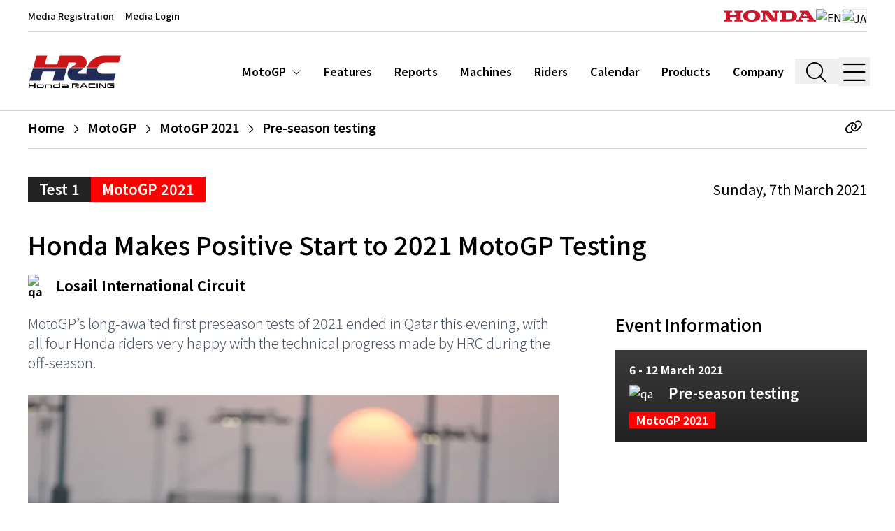

--- FILE ---
content_type: text/html; charset=utf-8
request_url: https://honda.racing/motogp/post/motogp-2021-official-test
body_size: 31323
content:
<!doctype html>
<html data-n-head-ssr lang="en-US" data-n-head="%7B%22lang%22:%7B%22ssr%22:%22en-US%22%7D%7D">
  <head >
    <meta data-n-head="ssr" charset="utf-8"><meta data-n-head="ssr" name="viewport" content="width=device-width, initial-scale=1, shrink-to-fit=no"><meta data-n-head="ssr" name="msapplication-TileColor" content="#ffffff"><meta data-n-head="ssr" name="theme-color" content="#ffffff"><meta data-n-head="ssr" http-equiv="X-UA-Compatible" content="IE=edge"><meta data-n-head="ssr" data-hid="og:site_name" name="og:site_name" content="Honda.Racing"><meta data-n-head="ssr" data-hid="og:type" name="og:type" content="website"><meta data-n-head="ssr" data-hid="description" name="description" content="MotoGP’s long-awaited first preseason tests of 2021 ended in Qatar this evening, with all four Honda riders very happy with the technical progress made by HRC during the off-season."><meta data-n-head="ssr" data-hid="og:image" name="og:image" content="https://cdn.honda.racing/production/3280/conversions/wg210308001H-large.jpg"><title>Honda Makes Positive Start to 2021 MotoGP Tes... | Honda.Racing</title><link data-n-head="ssr" rel="apple-touch-icon" sizes="180x180" href="/favicon/apple-touch-icon.png"><link data-n-head="ssr" rel="icon" type="image/png" sizes="32x32" href="/favicon/favicon-32x32.png"><link data-n-head="ssr" rel="icon" type="image/png" sizes="16x16" href="/favicon/favicon-16x16.png"><link data-n-head="ssr" rel="manifest" href="/favicon/site.webmanifest"><link data-n-head="ssr" rel="mask-icon" href="/favicon/safari-pinned-tab.svg" color="#ff0000"><link data-n-head="ssr" rel="preconnect" href="https://cdn.honda.racing"><link data-n-head="ssr" rel="preconnect" href="https://fonts.gstatic.com" data-body="false"><link data-n-head="ssr" rel="stylesheet" href="https://fonts.googleapis.com/css2?family=Inconsolata:wght@400&amp;family=Inter:wght@300;400;700;900&amp;display=swap" data-body="false"><link data-n-head="ssr" rel="stylesheet" href="https://fonts.googleapis.com/css2?family=Noto+Sans+JP:wght@100;200;300;400;500;600;700;800;900&amp;display=swap" data-body="false"><link data-n-head="ssr" rel="canonical" href="https://honda.racing/motogp/post/motogp-2021-official-test"><link rel="preload" href="https://cdn.honda.racing/build/35ebde0.js" as="script"><link rel="preload" href="https://cdn.honda.racing/build/f60fa33.js" as="script"><link rel="preload" href="https://cdn.honda.racing/build/baf6bf8.js" as="script"><link rel="preload" href="https://cdn.honda.racing/build/86d27ce.js" as="script"><link rel="preload" href="https://cdn.honda.racing/build/acc4559.js" as="script"><link rel="preload" href="https://cdn.honda.racing/build/f990474.js" as="script"><link rel="preload" href="https://cdn.honda.racing/build/e4ccd2d.js" as="script"><link rel="preload" href="https://cdn.honda.racing/build/e0b4c73.js" as="script"><link rel="preload" href="https://cdn.honda.racing/build/5c99a08.js" as="script"><link rel="preload" href="https://cdn.honda.racing/build/f36c3c7.js" as="script"><link rel="preload" href="https://cdn.honda.racing/build/eb718df.js" as="script"><link rel="preload" href="https://cdn.honda.racing/build/f5507d4.js" as="script"><link rel="preload" href="https://cdn.honda.racing/build/d8463fc.js" as="script"><style data-vue-ssr-id="b384aaf2:0 5135230c:0 46d08983:0">/*! tailwindcss v3.4.9 | MIT License | https://tailwindcss.com*/*,:after,:before{border:0 solid #e5e7eb;box-sizing:border-box}:after,:before{--tw-content:""}:host,html{line-height:1.5;-webkit-text-size-adjust:100%;font-family:Noto Sans JP,Inter,Arial,sans-serif;font-feature-settings:normal;font-variation-settings:normal;tab-size:4;-webkit-tap-highlight-color:transparent}body{line-height:inherit;margin:0}hr{border-top-width:1px;color:inherit;height:0}abbr:where([title]){text-decoration:underline;-webkit-text-decoration:underline dotted;text-decoration:underline dotted}h1,h2,h3,h4,h5,h6{font-size:inherit;font-weight:inherit}a{color:inherit;text-decoration:inherit}b,strong{font-weight:bolder}code,kbd,pre,samp{font-family:Inconsolata,SFMono-Regular,Menlo,monospace,monospace;font-feature-settings:normal;font-size:1em;font-variation-settings:normal}small{font-size:80%}sub,sup{font-size:75%;line-height:0;position:relative;vertical-align:initial}sub{bottom:-.25em}sup{top:-.5em}table{border-collapse:collapse;border-color:inherit;text-indent:0}button,input,optgroup,select,textarea{color:inherit;font-family:inherit;font-feature-settings:inherit;font-size:100%;font-variation-settings:inherit;font-weight:inherit;letter-spacing:inherit;line-height:inherit;margin:0;padding:0}button,select{text-transform:none}button,input:where([type=button]),input:where([type=reset]),input:where([type=submit]){-webkit-appearance:button;background-color:initial;background-image:none}:-moz-focusring{outline:auto}:-moz-ui-invalid{box-shadow:none}progress{vertical-align:initial}::-webkit-inner-spin-button,::-webkit-outer-spin-button{height:auto}[type=search]{-webkit-appearance:textfield;outline-offset:-2px}::-webkit-search-decoration{-webkit-appearance:none}::-webkit-file-upload-button{-webkit-appearance:button;font:inherit}summary{display:list-item}blockquote,dd,dl,figure,h1,h2,h3,h4,h5,h6,hr,p,pre{margin:0}fieldset{margin:0}fieldset,legend{padding:0}menu,ol,ul{list-style:none;margin:0;padding:0}dialog{padding:0}textarea{resize:vertical}input::placeholder,textarea::placeholder{color:#9ca3af;opacity:1}[role=button],button{cursor:pointer}:disabled{cursor:default}audio,canvas,embed,iframe,img,object,svg,video{display:block;vertical-align:middle}img,video{height:auto;max-width:100%}[hidden]{display:none}*,::backdrop,:after,:before{--tw-border-spacing-x:0;--tw-border-spacing-y:0;--tw-translate-x:0;--tw-translate-y:0;--tw-rotate:0;--tw-skew-x:0;--tw-skew-y:0;--tw-scale-x:1;--tw-scale-y:1;--tw-pan-x: ;--tw-pan-y: ;--tw-pinch-zoom: ;--tw-scroll-snap-strictness:proximity;--tw-gradient-from-position: ;--tw-gradient-via-position: ;--tw-gradient-to-position: ;--tw-ordinal: ;--tw-slashed-zero: ;--tw-numeric-figure: ;--tw-numeric-spacing: ;--tw-numeric-fraction: ;--tw-ring-inset: ;--tw-ring-offset-width:0px;--tw-ring-offset-color:#fff;--tw-ring-color:#3b82f680;--tw-ring-offset-shadow:0 0 #0000;--tw-ring-shadow:0 0 #0000;--tw-shadow:0 0 #0000;--tw-shadow-colored:0 0 #0000;--tw-blur: ;--tw-brightness: ;--tw-contrast: ;--tw-grayscale: ;--tw-hue-rotate: ;--tw-invert: ;--tw-saturate: ;--tw-sepia: ;--tw-drop-shadow: ;--tw-backdrop-blur: ;--tw-backdrop-brightness: ;--tw-backdrop-contrast: ;--tw-backdrop-grayscale: ;--tw-backdrop-hue-rotate: ;--tw-backdrop-invert: ;--tw-backdrop-opacity: ;--tw-backdrop-saturate: ;--tw-backdrop-sepia: ;--tw-contain-size: ;--tw-contain-layout: ;--tw-contain-paint: ;--tw-contain-style: }.container{width:100%}@media (min-width:640px){.container{max-width:640px}}@media (min-width:768px){.container{max-width:768px}}@media (min-width:1024px){.container{max-width:1024px}}@media (min-width:1280px){.container{max-width:1280px}}@media (min-width:1536px){.container{max-width:1536px}}.sr-only{height:1px;margin:-1px;overflow:hidden;padding:0;position:absolute;width:1px;clip:rect(0,0,0,0);border-width:0;white-space:nowrap}.pointer-events-none{pointer-events:none}.pointer-events-auto{pointer-events:auto}.fixed{position:fixed}.absolute{position:absolute}.relative{position:relative}.bottom-0{bottom:0}.left-0{left:0}.right-0{right:0}.right-2{right:.5rem}.top-0{top:0}.top-12{top:3rem}.top-28{top:7rem}.top-\[50\%\]{top:50%}.top-full{top:100%}.z-10{z-index:10}.z-20{z-index:20}.z-30{z-index:30}.z-50{z-index:50}.order-1{order:1}.order-2{order:2}.m-3{margin:.75rem}.-mx-0\.5{margin-left:-.125rem;margin-right:-.125rem}.-mx-4{margin-left:-1rem;margin-right:-1rem}.mx-0\.5{margin-left:.125rem;margin-right:.125rem}.mx-1{margin-left:.25rem;margin-right:.25rem}.mx-1\.5{margin-left:.375rem;margin-right:.375rem}.mx-2{margin-left:.5rem;margin-right:.5rem}.mx-4{margin-left:1rem;margin-right:1rem}.mx-6{margin-left:1.5rem;margin-right:1.5rem}.mx-8{margin-left:2rem;margin-right:2rem}.mx-auto{margin-left:auto;margin-right:auto}.my-0\.5{margin-bottom:.125rem;margin-top:.125rem}.my-1{margin-bottom:.25rem;margin-top:.25rem}.my-10{margin-bottom:2.5rem;margin-top:2.5rem}.my-12{margin-bottom:3rem;margin-top:3rem}.my-16{margin-bottom:4rem;margin-top:4rem}.my-2{margin-bottom:.5rem;margin-top:.5rem}.my-20{margin-bottom:5rem;margin-top:5rem}.my-28{margin-bottom:7rem;margin-top:7rem}.my-3{margin-bottom:.75rem;margin-top:.75rem}.my-4{margin-bottom:1rem;margin-top:1rem}.my-5{margin-bottom:1.25rem;margin-top:1.25rem}.my-6{margin-bottom:1.5rem;margin-top:1.5rem}.my-8{margin-bottom:2rem;margin-top:2rem}.my-auto{margin-bottom:auto;margin-top:auto}.-mr-6{margin-right:-1.5rem}.-mt-10{margin-top:-2.5rem}.-mt-24{margin-top:-6rem}.mb-1{margin-bottom:.25rem}.mb-10{margin-bottom:2.5rem}.mb-12{margin-bottom:3rem}.mb-16{margin-bottom:4rem}.mb-2{margin-bottom:.5rem}.mb-20{margin-bottom:5rem}.mb-28{margin-bottom:7rem}.mb-3{margin-bottom:.75rem}.mb-4{margin-bottom:1rem}.mb-5{margin-bottom:1.25rem}.mb-6{margin-bottom:1.5rem}.mb-8{margin-bottom:2rem}.mb-px{margin-bottom:1px}.ml-1{margin-left:.25rem}.ml-10{margin-left:2.5rem}.ml-2{margin-left:.5rem}.ml-3{margin-left:.75rem}.ml-4{margin-left:1rem}.ml-5{margin-left:1.25rem}.ml-6{margin-left:1.5rem}.mr-1{margin-right:.25rem}.mr-2{margin-right:.5rem}.mr-3{margin-right:.75rem}.mr-4{margin-right:1rem}.mr-8{margin-right:2rem}.mt-0{margin-top:0}.mt-1{margin-top:.25rem}.mt-10{margin-top:2.5rem}.mt-14{margin-top:3.5rem}.mt-16{margin-top:4rem}.mt-2{margin-top:.5rem}.mt-3{margin-top:.75rem}.mt-32{margin-top:8rem}.mt-4{margin-top:1rem}.mt-5{margin-top:1.25rem}.mt-6{margin-top:1.5rem}.mt-7{margin-top:1.75rem}.mt-8{margin-top:2rem}.line-clamp-2{-webkit-line-clamp:2}.line-clamp-2,.line-clamp-3{display:-webkit-box;overflow:hidden;-webkit-box-orient:vertical}.line-clamp-3{-webkit-line-clamp:3}.block{display:block}.inline-block{display:inline-block}.flex{display:flex}.table{display:table}.grid{display:grid}.contents{display:contents}.hidden{display:none}.aspect-\[9\/16\]{aspect-ratio:9/16}.aspect-square{aspect-ratio:1/1}.aspect-video{aspect-ratio:16/9}.h-0\.5{height:.125rem}.h-10{height:2.5rem}.h-16{height:4rem}.h-2{height:.5rem}.h-2\.5{height:.625rem}.h-20{height:5rem}.h-24{height:6rem}.h-28{height:7rem}.h-3{height:.75rem}.h-32{height:8rem}.h-36{height:9rem}.h-4{height:1rem}.h-40{height:10rem}.h-48{height:12rem}.h-5{height:1.25rem}.h-56{height:14rem}.h-6{height:1.5rem}.h-60{height:15rem}.h-72{height:18rem}.h-8{height:2rem}.h-80{height:20rem}.h-9{height:2.25rem}.h-\[30rem\]{height:30rem}.h-\[7\.5rem\]{height:7.5rem}.h-\[91vh\]{height:91vh}.h-auto{height:auto}.h-full{height:100%}.h-min{height:min-content}.h-px{height:1px}.h-screen{height:100vh}.max-h-full{max-height:100%}.max-h-screen{max-height:100vh}.min-h-screen{min-height:100vh}.w-1\/2{width:50%}.w-10{width:2.5rem}.w-11\/12{width:91.666667%}.w-2\/3{width:66.666667%}.w-24{width:6rem}.w-3{width:.75rem}.w-3\/4{width:75%}.w-3\/5{width:60%}.w-32{width:8rem}.w-36{width:9rem}.w-4{width:1rem}.w-40{width:10rem}.w-44{width:11rem}.w-48{width:12rem}.w-5\/6{width:83.333333%}.w-6{width:1.5rem}.w-60{width:15rem}.w-7{width:1.75rem}.w-8{width:2rem}.w-9{width:2.25rem}.w-auto{width:auto}.w-full{width:100%}.w-max{width:max-content}.min-w-fit{min-width:fit-content}.min-w-full{min-width:100%}.min-w-max{min-width:max-content}.max-w-2xl{max-width:42rem}.max-w-3xl{max-width:48rem}.max-w-44{max-width:11rem}.max-w-4xl{max-width:56rem}.max-w-5xl{max-width:64rem}.max-w-60{max-width:15rem}.max-w-6xl{max-width:72rem}.max-w-7xl{max-width:80rem}.max-w-\[52rem\]{max-width:52rem}.max-w-full{max-width:100%}.max-w-sm{max-width:24rem}.max-w-xl{max-width:36rem}.max-w-xs{max-width:20rem}.flex-1{flex:1 1 0%}.flex-none{flex:none}.shrink-0{flex-shrink:0}.table-fixed{table-layout:fixed}.translate-y-\[-50\%\]{--tw-translate-y:-50%;transform:translate(var(--tw-translate-x),-50%) rotate(var(--tw-rotate)) skewX(var(--tw-skew-x)) skewY(var(--tw-skew-y)) scaleX(var(--tw-scale-x)) scaleY(var(--tw-scale-y))}.transform,.translate-y-\[-50\%\]{transform:translate(var(--tw-translate-x),var(--tw-translate-y)) rotate(var(--tw-rotate)) skewX(var(--tw-skew-x)) skewY(var(--tw-skew-y)) scaleX(var(--tw-scale-x)) scaleY(var(--tw-scale-y))}.cursor-pointer{cursor:pointer}.select-none{-webkit-user-select:none;user-select:none}.resize{resize:both}.scroll-mt-32{scroll-margin-top:8rem}.scroll-mt-40{scroll-margin-top:10rem}.grid-cols-1{grid-template-columns:repeat(1,minmax(0,1fr))}.grid-cols-2{grid-template-columns:repeat(2,minmax(0,1fr))}.grid-cols-3{grid-template-columns:repeat(3,minmax(0,1fr))}.flex-row{flex-direction:row}.flex-col{flex-direction:column}.flex-col-reverse{flex-direction:column-reverse}.flex-wrap{flex-wrap:wrap}.content-center{align-content:center}.items-start{align-items:flex-start}.items-end{align-items:flex-end}.items-center{align-items:center}.items-baseline{align-items:baseline}.items-stretch{align-items:stretch}.justify-start{justify-content:flex-start}.justify-end{justify-content:flex-end}.justify-center{justify-content:center}.justify-between{justify-content:space-between}.justify-around{justify-content:space-around}.gap-2{gap:.5rem}.gap-8{gap:2rem}.gap-x-2{column-gap:.5rem}.gap-x-4{column-gap:1rem}.gap-x-6{column-gap:1.5rem}.gap-y-2{row-gap:.5rem}.space-x-1>:not([hidden])~:not([hidden]){--tw-space-x-reverse:0;margin-left:.25rem;margin-left:calc(.25rem*(1 - var(--tw-space-x-reverse)));margin-right:0;margin-right:calc(.25rem*var(--tw-space-x-reverse))}.space-x-6>:not([hidden])~:not([hidden]){--tw-space-x-reverse:0;margin-left:1.5rem;margin-left:calc(1.5rem*(1 - var(--tw-space-x-reverse)));margin-right:0;margin-right:calc(1.5rem*var(--tw-space-x-reverse))}.divide-x>:not([hidden])~:not([hidden]){--tw-divide-x-reverse:0;border-left-width:1px;border-left-width:calc(1px*(1 - var(--tw-divide-x-reverse)));border-right-width:0;border-right-width:calc(1px*var(--tw-divide-x-reverse))}.divide-y>:not([hidden])~:not([hidden]){--tw-divide-y-reverse:0;border-bottom-width:0;border-bottom-width:calc(1px*var(--tw-divide-y-reverse));border-top-width:1px;border-top-width:calc(1px*(1 - var(--tw-divide-y-reverse)))}.divide-gray-300>:not([hidden])~:not([hidden]){--tw-divide-opacity:1;border-color:#d1d5db;border-color:rgba(209,213,219,var(--tw-divide-opacity))}.divide-gray-800>:not([hidden])~:not([hidden]){--tw-divide-opacity:1;border-color:#1f2937;border-color:rgba(31,41,55,var(--tw-divide-opacity))}.divide-white>:not([hidden])~:not([hidden]){--tw-divide-opacity:1;border-color:#fff;border-color:rgba(255,255,255,var(--tw-divide-opacity))}.place-self-center{align-self:center;justify-self:center;place-self:center}.self-start{align-self:flex-start}.self-end{align-self:flex-end}.self-center{align-self:center}.overflow-hidden{overflow:hidden}.overflow-x-auto{overflow-x:auto}.overflow-y-auto{overflow-y:auto}.overflow-x-scroll{overflow-x:scroll}.truncate{overflow:hidden;text-overflow:ellipsis}.truncate,.whitespace-nowrap{white-space:nowrap}.whitespace-pre{white-space:pre}.text-nowrap{text-wrap:nowrap}.text-pretty{text-wrap:pretty}.rounded{border-radius:.25rem}.rounded-md{border-radius:.375rem}.border{border-width:1px}.border-2{border-width:2px}.\!border-r{border-right-width:1px!important}.border-b{border-bottom-width:1px}.border-b-2{border-bottom-width:2px}.border-b-3{border-bottom-width:3px}.border-l{border-left-width:1px}.border-r{border-right-width:1px}.border-r-0{border-right-width:0}.border-t{border-top-width:1px}.border-t-3,.border-t-\[3px\]{border-top-width:3px}.border-dashed{border-style:dashed}.border-dotted{border-style:dotted}.border-none{border-style:none}.border-black{--tw-border-opacity:1;border-color:#000;border-color:rgba(0,0,0,var(--tw-border-opacity))}.border-black\/90{border-color:#000000e6}.border-brand-black{--tw-border-opacity:1;border-color:#151412;border-color:rgba(21,20,18,var(--tw-border-opacity))}.border-brand-grey{--tw-border-opacity:1;border-color:#222;border-color:rgba(34,34,34,var(--tw-border-opacity))}.border-gray-200{--tw-border-opacity:1;border-color:#e5e7eb;border-color:rgba(229,231,235,var(--tw-border-opacity))}.border-gray-300{--tw-border-opacity:1;border-color:#d1d5db;border-color:rgba(209,213,219,var(--tw-border-opacity))}.border-gray-400{--tw-border-opacity:1;border-color:#9ca3af;border-color:rgba(156,163,175,var(--tw-border-opacity))}.border-gray-500{--tw-border-opacity:1;border-color:#6b7280;border-color:rgba(107,114,128,var(--tw-border-opacity))}.border-gray-600{--tw-border-opacity:1;border-color:#4b5563;border-color:rgba(75,85,99,var(--tw-border-opacity))}.border-gray-800{--tw-border-opacity:1;border-color:#1f2937;border-color:rgba(31,41,55,var(--tw-border-opacity))}.border-neutral-600{--tw-border-opacity:1;border-color:#525252;border-color:rgba(82,82,82,var(--tw-border-opacity))}.border-white{--tw-border-opacity:1;border-color:#fff;border-color:rgba(255,255,255,var(--tw-border-opacity))}.\!bg-brand-grey{--tw-bg-opacity:1!important;background-color:#222!important;background-color:rgba(34,34,34,var(--tw-bg-opacity))!important}.bg-black{--tw-bg-opacity:1;background-color:#000;background-color:rgba(0,0,0,var(--tw-bg-opacity))}.bg-black\/30{background-color:#0000004d}.bg-black\/50{background-color:#00000080}.bg-black\/60{background-color:#0009}.bg-brand-black{--tw-bg-opacity:1;background-color:#151412;background-color:rgba(21,20,18,var(--tw-bg-opacity))}.bg-brand-blue{--tw-bg-opacity:1;background-color:#041a3b;background-color:rgba(4,26,59,var(--tw-bg-opacity))}.bg-brand-grey{--tw-bg-opacity:1;background-color:#222;background-color:rgba(34,34,34,var(--tw-bg-opacity))}.bg-brand-grey-light{--tw-bg-opacity:1;background-color:#3a3a3a;background-color:rgba(58,58,58,var(--tw-bg-opacity))}.bg-brand-grey\/50{background-color:#22222280}.bg-brand-red{--tw-bg-opacity:1;background-color:red;background-color:rgba(255,0,0,var(--tw-bg-opacity))}.bg-brand-semiblack{--tw-bg-opacity:1;background-color:#1b1b1b;background-color:rgba(27,27,27,var(--tw-bg-opacity))}.bg-brand-yellow{--tw-bg-opacity:1;background-color:#ff0;background-color:rgba(255,255,0,var(--tw-bg-opacity))}.bg-gray-100{--tw-bg-opacity:1;background-color:#f3f4f6;background-color:rgba(243,244,246,var(--tw-bg-opacity))}.bg-gray-100\/70{background-color:#f3f4f6b3}.bg-gray-100\/90{background-color:#f3f4f6e6}.bg-gray-200{--tw-bg-opacity:1;background-color:#e5e7eb;background-color:rgba(229,231,235,var(--tw-bg-opacity))}.bg-gray-50{--tw-bg-opacity:1;background-color:#f9fafb;background-color:rgba(249,250,251,var(--tw-bg-opacity))}.bg-gray-500{--tw-bg-opacity:1;background-color:#6b7280;background-color:rgba(107,114,128,var(--tw-bg-opacity))}.bg-gray-500\/90{background-color:#6b7280e6}.bg-gray-700\/90{background-color:#374151e6}.bg-green-400{--tw-bg-opacity:1;background-color:#4ade80;background-color:rgba(74,222,128,var(--tw-bg-opacity))}.bg-neutral-200{--tw-bg-opacity:1;background-color:#e5e5e5;background-color:rgba(229,229,229,var(--tw-bg-opacity))}.bg-red-400{--tw-bg-opacity:1;background-color:#f87171;background-color:rgba(248,113,113,var(--tw-bg-opacity))}.bg-transparent{background-color:initial}.bg-white{--tw-bg-opacity:1;background-color:#fff;background-color:rgba(255,255,255,var(--tw-bg-opacity))}.bg-white\/15{background-color:#ffffff26}.bg-opacity-25{--tw-bg-opacity:0.25}.bg-opacity-30{--tw-bg-opacity:0.3}.bg-opacity-80{--tw-bg-opacity:0.8}.bg-opacity-90{--tw-bg-opacity:0.90}.bg-opacity-95{--tw-bg-opacity:0.95}.bg-opacity-99{--tw-bg-opacity:0.99}.bg-gradient-to-t{background-image:linear-gradient(to top,var(--tw-gradient-stops))}.from-black\/70{--tw-gradient-from:#000000b3 var(--tw-gradient-from-position);--tw-gradient-to:#0000 var(--tw-gradient-to-position);--tw-gradient-stops:var(--tw-gradient-from),var(--tw-gradient-to)}.from-black\/80{--tw-gradient-from:#000c var(--tw-gradient-from-position);--tw-gradient-to:#0000 var(--tw-gradient-to-position);--tw-gradient-stops:var(--tw-gradient-from),var(--tw-gradient-to)}.from-brand-grey{--tw-gradient-from:#222 var(--tw-gradient-from-position);--tw-gradient-to:#2220 var(--tw-gradient-to-position);--tw-gradient-stops:var(--tw-gradient-from),var(--tw-gradient-to)}.via-transparent{--tw-gradient-to:#0000 var(--tw-gradient-to-position);--tw-gradient-stops:var(--tw-gradient-from),#0000 var(--tw-gradient-via-position),var(--tw-gradient-to)}.via-30\%{--tw-gradient-via-position:30%}.object-cover{object-fit:cover}.p-0\.5{padding:.125rem}.p-1{padding:.25rem}.p-10{padding:2.5rem}.p-12{padding:3rem}.p-2{padding:.5rem}.p-3{padding:.75rem}.p-4{padding:1rem}.p-6{padding:1.5rem}.p-8{padding:2rem}.p-px{padding:1px}.px-0{padding-left:0;padding-right:0}.px-1{padding-left:.25rem;padding-right:.25rem}.px-1\.5{padding-left:.375rem;padding-right:.375rem}.px-10{padding-left:2.5rem;padding-right:2.5rem}.px-2{padding-left:.5rem;padding-right:.5rem}.px-2\.5{padding-left:.625rem;padding-right:.625rem}.px-3{padding-left:.75rem;padding-right:.75rem}.px-4{padding-left:1rem;padding-right:1rem}.px-5{padding-left:1.25rem;padding-right:1.25rem}.px-6{padding-left:1.5rem;padding-right:1.5rem}.px-px{padding-left:1px;padding-right:1px}.py-0\.5{padding-bottom:.125rem;padding-top:.125rem}.py-1{padding-bottom:.25rem;padding-top:.25rem}.py-1\.5{padding-bottom:.375rem;padding-top:.375rem}.py-10{padding-bottom:2.5rem;padding-top:2.5rem}.py-12{padding-bottom:3rem;padding-top:3rem}.py-16{padding-bottom:4rem;padding-top:4rem}.py-2{padding-bottom:.5rem;padding-top:.5rem}.py-3{padding-bottom:.75rem;padding-top:.75rem}.py-4{padding-bottom:1rem;padding-top:1rem}.py-5{padding-bottom:1.25rem;padding-top:1.25rem}.py-6{padding-bottom:1.5rem;padding-top:1.5rem}.py-8{padding-bottom:2rem;padding-top:2rem}.py-\[1\.625rem\]{padding-bottom:1.625rem;padding-top:1.625rem}.py-px{padding-bottom:1px;padding-top:1px}.pb-10{padding-bottom:2.5rem}.pb-2{padding-bottom:.5rem}.pb-20{padding-bottom:5rem}.pb-3{padding-bottom:.75rem}.pb-4{padding-bottom:1rem}.pb-5{padding-bottom:1.25rem}.pb-6{padding-bottom:1.5rem}.pb-8{padding-bottom:2rem}.pb-\[36\%\]{padding-bottom:36%}.pb-\[90\%\]{padding-bottom:90%}.pl-10{padding-left:2.5rem}.pl-12{padding-left:3rem}.pl-14{padding-left:3.5rem}.pl-16{padding-left:4rem}.pl-2{padding-left:.5rem}.pl-4{padding-left:1rem}.pl-6{padding-left:1.5rem}.pl-7{padding-left:1.75rem}.pl-8{padding-left:2rem}.pl-\[25\%\]{padding-left:25%}.pr-10{padding-right:2.5rem}.pr-2{padding-right:.5rem}.pr-3{padding-right:.75rem}.pr-4{padding-right:1rem}.pr-8{padding-right:2rem}.pt-0{padding-top:0}.pt-1{padding-top:.25rem}.pt-10{padding-top:2.5rem}.pt-11{padding-top:2.75rem}.pt-12{padding-top:3rem}.pt-2{padding-top:.5rem}.pt-28{padding-top:7rem}.pt-4{padding-top:1rem}.pt-5{padding-top:1.25rem}.pt-6{padding-top:1.5rem}.pt-8{padding-top:2rem}.pt-\[60\%\]{padding-top:60%}.text-left{text-align:left}.text-center{text-align:center}.text-right{text-align:right}.align-text-bottom{vertical-align:text-bottom}.font-mono{font-family:Inconsolata,SFMono-Regular,Menlo,monospace,monospace}.\!text-2xl{font-size:1.5rem!important;line-height:2rem!important}.\!text-base{font-size:1rem!important;line-height:1.5rem!important}.text-1\.5xl{font-size:1.375rem;line-height:1.25}.text-2\.5xl{font-size:1.6875rem}.text-2xl{font-size:1.5rem;line-height:2rem}.text-3xl{font-size:1.875rem;line-height:2.25rem}.text-4\.5xl{font-size:2.625rem;line-height:1.25}.text-4xl{font-size:2.25rem;line-height:2.5rem}.text-5xl{font-size:3rem;line-height:1}.text-6xl{font-size:3.75rem;line-height:1}.text-\[0\.78rem\]{font-size:.78rem}.text-\[0\.95rem\]{font-size:.95rem}.text-base{font-size:1rem;line-height:1.5rem}.text-l{font-size:1.0625rem}.text-lg{font-size:1.125rem;line-height:1.75rem}.text-med{font-size:.9375rem}.text-s{font-size:.8125rem}.text-sm{font-size:.875rem;line-height:1.25rem}.text-xl{font-size:1.25rem;line-height:1.75rem}.text-xs{font-size:.75rem;line-height:1rem}.\!font-normal{font-weight:400!important}.font-bold{font-weight:700}.font-extrabold{font-weight:800}.font-light{font-weight:300}.font-medium{font-weight:500}.font-semibold{font-weight:600}.uppercase{text-transform:uppercase}.capitalize{text-transform:capitalize}.\!normal-case{text-transform:none!important}.leading-7{line-height:1.75rem}.leading-none{line-height:1}.leading-normal{line-height:1.5}.leading-relaxed{line-height:1.625}.leading-snug{line-height:1.375}.leading-tight{line-height:1.25}.tracking-tight{letter-spacing:-.025em}.tracking-wide{letter-spacing:.025em}.tracking-widest{letter-spacing:.1em}.text-black{--tw-text-opacity:1;color:#000;color:rgba(0,0,0,var(--tw-text-opacity))}.text-blue-600{--tw-text-opacity:1;color:#2563eb;color:rgba(37,99,235,var(--tw-text-opacity))}.text-brand-black{--tw-text-opacity:1;color:#151412;color:rgba(21,20,18,var(--tw-text-opacity))}.text-brand-grey{--tw-text-opacity:1;color:#222;color:rgba(34,34,34,var(--tw-text-opacity))}.text-brand-red{--tw-text-opacity:1;color:red;color:rgba(255,0,0,var(--tw-text-opacity))}.text-brand-red-95{--tw-text-opacity:1;color:#cf152d;color:rgba(207,21,45,var(--tw-text-opacity))}.text-brand-yellow{--tw-text-opacity:1;color:#ff0;color:rgba(255,255,0,var(--tw-text-opacity))}.text-gray-300{--tw-text-opacity:1;color:#d1d5db;color:rgba(209,213,219,var(--tw-text-opacity))}.text-gray-400{--tw-text-opacity:1;color:#9ca3af;color:rgba(156,163,175,var(--tw-text-opacity))}.text-gray-500{--tw-text-opacity:1;color:#6b7280;color:rgba(107,114,128,var(--tw-text-opacity))}.text-gray-600{--tw-text-opacity:1;color:#4b5563;color:rgba(75,85,99,var(--tw-text-opacity))}.text-gray-700{--tw-text-opacity:1;color:#374151;color:rgba(55,65,81,var(--tw-text-opacity))}.text-gray-800{--tw-text-opacity:1;color:#1f2937;color:rgba(31,41,55,var(--tw-text-opacity))}.text-gray-900{--tw-text-opacity:1;color:#111827;color:rgba(17,24,39,var(--tw-text-opacity))}.text-neutral-300{--tw-text-opacity:1;color:#d4d4d4;color:rgba(212,212,212,var(--tw-text-opacity))}.text-red-600{--tw-text-opacity:1;color:#dc2626;color:rgba(220,38,38,var(--tw-text-opacity))}.text-white{--tw-text-opacity:1;color:#fff;color:rgba(255,255,255,var(--tw-text-opacity))}.underline{text-decoration-line:underline}.underline-offset-2{text-underline-offset:2px}.antialiased{-webkit-font-smoothing:antialiased;-moz-osx-font-smoothing:grayscale}.placeholder-gray-300::placeholder{--tw-placeholder-opacity:1;color:#d1d5db;color:rgba(209,213,219,var(--tw-placeholder-opacity))}.opacity-0{opacity:0}.opacity-100{opacity:1}.opacity-40{opacity:.4}.opacity-50{opacity:.5}.opacity-80{opacity:.8}.shadow-lg{--tw-shadow:0 10px 15px -3px #0000001a,0 4px 6px -4px #0000001a;--tw-shadow-colored:0 10px 15px -3px var(--tw-shadow-color),0 4px 6px -4px var(--tw-shadow-color);box-shadow:0 0 #0000,0 0 #0000,0 10px 15px -3px #0000001a,0 4px 6px -4px #0000001a;box-shadow:var(--tw-ring-offset-shadow,0 0 #0000),var(--tw-ring-shadow,0 0 #0000),var(--tw-shadow)}.outline-none{outline:2px solid #0000;outline-offset:2px}.blur-sm{--tw-blur:blur(4px);filter:blur(4px) var(--tw-brightness) var(--tw-contrast) var(--tw-grayscale) var(--tw-hue-rotate) var(--tw-invert) var(--tw-saturate) var(--tw-sepia) var(--tw-drop-shadow);filter:var(--tw-blur) var(--tw-brightness) var(--tw-contrast) var(--tw-grayscale) var(--tw-hue-rotate) var(--tw-invert) var(--tw-saturate) var(--tw-sepia) var(--tw-drop-shadow)}.drop-shadow{--tw-drop-shadow:drop-shadow(0 1px 2px #0000001a) drop-shadow(0 1px 1px #0000000f);filter:var(--tw-blur) var(--tw-brightness) var(--tw-contrast) var(--tw-grayscale) var(--tw-hue-rotate) var(--tw-invert) var(--tw-saturate) var(--tw-sepia) drop-shadow(0 1px 2px rgba(0,0,0,.1)) drop-shadow(0 1px 1px rgba(0,0,0,.06));filter:var(--tw-blur) var(--tw-brightness) var(--tw-contrast) var(--tw-grayscale) var(--tw-hue-rotate) var(--tw-invert) var(--tw-saturate) var(--tw-sepia) var(--tw-drop-shadow)}.drop-shadow-\[1px_1px_3px_\#333\]{--tw-drop-shadow:drop-shadow(1px 1px 3px #333);filter:var(--tw-blur) var(--tw-brightness) var(--tw-contrast) var(--tw-grayscale) var(--tw-hue-rotate) var(--tw-invert) var(--tw-saturate) var(--tw-sepia) drop-shadow(1px 1px 3px #333);filter:var(--tw-blur) var(--tw-brightness) var(--tw-contrast) var(--tw-grayscale) var(--tw-hue-rotate) var(--tw-invert) var(--tw-saturate) var(--tw-sepia) var(--tw-drop-shadow)}.drop-shadow-md{--tw-drop-shadow:drop-shadow(0 4px 3px #00000012) drop-shadow(0 2px 2px #0000000f);filter:var(--tw-blur) var(--tw-brightness) var(--tw-contrast) var(--tw-grayscale) var(--tw-hue-rotate) var(--tw-invert) var(--tw-saturate) var(--tw-sepia) drop-shadow(0 4px 3px rgba(0,0,0,.07)) drop-shadow(0 2px 2px rgba(0,0,0,.06))}.drop-shadow-md,.filter{filter:var(--tw-blur) var(--tw-brightness) var(--tw-contrast) var(--tw-grayscale) var(--tw-hue-rotate) var(--tw-invert) var(--tw-saturate) var(--tw-sepia) var(--tw-drop-shadow)}.transition{transition-duration:.15s;transition-property:color,background-color,border-color,text-decoration-color,fill,stroke,opacity,box-shadow,transform,filter,backdrop-filter;transition-timing-function:cubic-bezier(.4,0,.2,1)}.transition-colors{transition-duration:.15s;transition-property:color,background-color,border-color,text-decoration-color,fill,stroke;transition-timing-function:cubic-bezier(.4,0,.2,1)}.transition-none{transition-property:none}.transition-opacity{transition-duration:.15s;transition-property:opacity;transition-timing-function:cubic-bezier(.4,0,.2,1)}.duration-100{transition-duration:.1s}.duration-200{transition-duration:.2s}.duration-300{transition-duration:.3s}.duration-500{transition-duration:.5s}.duration-700{transition-duration:.7s}.ease-in{transition-timing-function:cubic-bezier(.4,0,1,1)}.ease-in-out{transition-timing-function:cubic-bezier(.4,0,.2,1)}.ease-out{transition-timing-function:cubic-bezier(0,0,.2,1)}.hover\:border-brand-red-95:hover{--tw-border-opacity:1;border-color:#cf152d;border-color:rgba(207,21,45,var(--tw-border-opacity))}.hover\:bg-brand-grey:hover{--tw-bg-opacity:1;background-color:#222;background-color:rgba(34,34,34,var(--tw-bg-opacity))}.hover\:bg-brand-red-95:hover{--tw-bg-opacity:1;background-color:#cf152d;background-color:rgba(207,21,45,var(--tw-bg-opacity))}.hover\:bg-white:hover{--tw-bg-opacity:1;background-color:#fff;background-color:rgba(255,255,255,var(--tw-bg-opacity))}.hover\:text-black:hover{--tw-text-opacity:1;color:#000;color:rgba(0,0,0,var(--tw-text-opacity))}.hover\:text-blue-500:hover{--tw-text-opacity:1;color:#3b82f6;color:rgba(59,130,246,var(--tw-text-opacity))}.hover\:text-blue-600:hover{--tw-text-opacity:1;color:#2563eb;color:rgba(37,99,235,var(--tw-text-opacity))}.hover\:text-brand-red:hover{--tw-text-opacity:1;color:red;color:rgba(255,0,0,var(--tw-text-opacity))}.hover\:text-brand-red-95:hover{--tw-text-opacity:1;color:#cf152d;color:rgba(207,21,45,var(--tw-text-opacity))}.hover\:text-brand-red-dark:hover{--tw-text-opacity:1;color:#b60014;color:rgba(182,0,20,var(--tw-text-opacity))}.hover\:text-gray-400:hover{--tw-text-opacity:1;color:#9ca3af;color:rgba(156,163,175,var(--tw-text-opacity))}.hover\:text-gray-500:hover{--tw-text-opacity:1;color:#6b7280;color:rgba(107,114,128,var(--tw-text-opacity))}.hover\:text-gray-900:hover{--tw-text-opacity:1;color:#111827;color:rgba(17,24,39,var(--tw-text-opacity))}.hover\:text-red-600:hover{--tw-text-opacity:1;color:#dc2626;color:rgba(220,38,38,var(--tw-text-opacity))}.hover\:text-white:hover{--tw-text-opacity:1;color:#fff;color:rgba(255,255,255,var(--tw-text-opacity))}.hover\:underline:hover{text-decoration-line:underline}.focus\:outline-none:focus{outline:2px solid #0000;outline-offset:2px}.disabled\:cursor-not-allowed:disabled{cursor:not-allowed}.disabled\:bg-brand-red:disabled{--tw-bg-opacity:1;background-color:red;background-color:rgba(255,0,0,var(--tw-bg-opacity))}.disabled\:bg-gray-300:disabled{--tw-bg-opacity:1;background-color:#d1d5db;background-color:rgba(209,213,219,var(--tw-bg-opacity))}.group:hover .group-hover\:block{display:block}.group:hover .group-hover\:scale-125{--tw-scale-x:1.25;--tw-scale-y:1.25;transform:translate(var(--tw-translate-x),var(--tw-translate-y)) rotate(var(--tw-rotate)) skewX(var(--tw-skew-x)) skewY(var(--tw-skew-y)) scaleX(1.25) scaleY(1.25);transform:translate(var(--tw-translate-x),var(--tw-translate-y)) rotate(var(--tw-rotate)) skewX(var(--tw-skew-x)) skewY(var(--tw-skew-y)) scaleX(var(--tw-scale-x)) scaleY(var(--tw-scale-y))}.group:hover .group-hover\:text-gray-400{--tw-text-opacity:1;color:#9ca3af;color:rgba(156,163,175,var(--tw-text-opacity))}.group:hover .group-hover\:opacity-90{opacity:.9}@media (min-width:640px){.sm\:top-32{top:8rem}.sm\:order-1{order:1}.sm\:order-2{order:2}.sm\:-mx-4{margin-left:-1rem;margin-right:-1rem}.sm\:mx-1{margin-left:.25rem;margin-right:.25rem}.sm\:my-0{margin-bottom:0;margin-top:0}.sm\:my-28{margin-bottom:7rem;margin-top:7rem}.sm\:my-32{margin-bottom:8rem;margin-top:8rem}.sm\:my-4{margin-bottom:1rem;margin-top:1rem}.sm\:my-6{margin-bottom:1.5rem;margin-top:1.5rem}.sm\:my-8{margin-bottom:2rem;margin-top:2rem}.sm\:mb-0{margin-bottom:0}.sm\:mb-8{margin-bottom:2rem}.sm\:mr-3{margin-right:.75rem}.sm\:mr-4{margin-right:1rem}.sm\:mr-6{margin-right:1.5rem}.sm\:mt-0{margin-top:0}.sm\:mt-4{margin-top:1rem}.sm\:block{display:block}.sm\:inline{display:inline}.sm\:hidden{display:none}.sm\:h-12{height:3rem}.sm\:h-36{height:9rem}.sm\:h-4{height:1rem}.sm\:h-48{height:12rem}.sm\:h-9{height:2.25rem}.sm\:h-\[20rem\]{height:20rem}.sm\:h-\[28rem\]{height:28rem}.sm\:h-full{height:100%}.sm\:w-1\/2{width:50%}.sm\:w-1\/3{width:33.333333%}.sm\:w-1\/4{width:25%}.sm\:w-2\/5{width:40%}.sm\:w-3\/5{width:60%}.sm\:w-\[45\%\]{width:45%}.sm\:w-auto{width:auto}.sm\:flex-grow{flex-grow:1}.sm\:table-auto{table-layout:auto}.sm\:grid-cols-2{grid-template-columns:repeat(2,minmax(0,1fr))}.sm\:grid-cols-3{grid-template-columns:repeat(3,minmax(0,1fr))}.sm\:flex-row{flex-direction:row}.sm\:items-start{align-items:flex-start}.sm\:divide-x>:not([hidden])~:not([hidden]){--tw-divide-x-reverse:0;border-left-width:1px;border-left-width:calc(1px*(1 - var(--tw-divide-x-reverse)));border-right-width:0;border-right-width:calc(1px*var(--tw-divide-x-reverse))}.sm\:divide-y-0>:not([hidden])~:not([hidden]){--tw-divide-y-reverse:0;border-bottom-width:0;border-bottom-width:calc(0px*var(--tw-divide-y-reverse));border-top-width:0;border-top-width:calc(0px*(1 - var(--tw-divide-y-reverse)))}.sm\:self-start{align-self:flex-start}.sm\:rounded-md{border-radius:.375rem}.sm\:border-0{border-width:0}.sm\:border-l{border-left-width:1px}.sm\:border-r{border-right-width:1px}.sm\:px-2{padding-left:.5rem;padding-right:.5rem}.sm\:px-4{padding-left:1rem;padding-right:1rem}.sm\:px-8{padding-left:2rem;padding-right:2rem}.sm\:py-0{padding-bottom:0;padding-top:0}.sm\:py-16{padding-bottom:4rem;padding-top:4rem}.sm\:py-6{padding-bottom:1.5rem;padding-top:1.5rem}.sm\:py-8{padding-bottom:2rem;padding-top:2rem}.sm\:pb-\[60\%\]{padding-bottom:60%}.sm\:pl-3{padding-left:.75rem}.sm\:pr-3{padding-right:.75rem}.sm\:pt-32{padding-top:8rem}.sm\:text-left{text-align:left}.sm\:text-center{text-align:center}.sm\:text-right{text-align:right}.sm\:\!text-base{font-size:1rem!important;line-height:1.5rem!important}.sm\:text-2\.5xl{font-size:1.6875rem}.sm\:text-2xl{font-size:1.5rem;line-height:2rem}.sm\:text-4\.5xl{font-size:2.625rem;line-height:1.25}.sm\:text-4xl{font-size:2.25rem;line-height:2.5rem}.sm\:text-5xl{font-size:3rem;line-height:1}.sm\:text-base{font-size:1rem;line-height:1.5rem}.sm\:text-lg{font-size:1.125rem;line-height:1.75rem}.sm\:text-med{font-size:.9375rem}.sm\:text-sm{font-size:.875rem;line-height:1.25rem}.sm\:text-xl{font-size:1.25rem;line-height:1.75rem}.sm\:leading-relaxed{line-height:1.625}.sm\:hover\:bg-gray-200:hover{--tw-bg-opacity:1;background-color:#e5e7eb;background-color:rgba(229,231,235,var(--tw-bg-opacity))}}@media (min-width:768px){.md\:static{position:static}.md\:absolute{position:absolute}.md\:right-4{right:1rem}.md\:order-3{order:3}.md\:-mx-0{margin-left:0;margin-right:0}.md\:-mx-10{margin-left:-2.5rem;margin-right:-2.5rem}.md\:-mx-4{margin-left:-1rem;margin-right:-1rem}.md\:-mx-8{margin-left:-2rem;margin-right:-2rem}.md\:mx-1{margin-left:.25rem;margin-right:.25rem}.md\:mx-6{margin-left:1.5rem;margin-right:1.5rem}.md\:mx-auto{margin-left:auto;margin-right:auto}.md\:my-4{margin-bottom:1rem;margin-top:1rem}.md\:my-6{margin-bottom:1.5rem;margin-top:1.5rem}.md\:my-8{margin-bottom:2rem;margin-top:2rem}.md\:-mr-1{margin-right:-.25rem}.md\:-mt-16{margin-top:-4rem}.md\:-mt-2{margin-top:-.5rem}.md\:mb-0{margin-bottom:0}.md\:mb-10{margin-bottom:2.5rem}.md\:mb-12{margin-bottom:3rem}.md\:mb-20{margin-bottom:5rem}.md\:mb-3{margin-bottom:.75rem}.md\:mb-4{margin-bottom:1rem}.md\:mb-6{margin-bottom:1.5rem}.md\:mb-8{margin-bottom:2rem}.md\:ml-4{margin-left:1rem}.md\:ml-6{margin-left:1.5rem}.md\:mr-16{margin-right:4rem}.md\:mr-2{margin-right:.5rem}.md\:mr-24{margin-right:6rem}.md\:mr-3{margin-right:.75rem}.md\:mr-4{margin-right:1rem}.md\:mt-0{margin-top:0}.md\:mt-4{margin-top:1rem}.md\:mt-6{margin-top:1.5rem}.md\:mt-8{margin-top:2rem}.md\:block{display:block}.md\:inline{display:inline}.md\:flex{display:flex}.md\:hidden{display:none}.md\:h-10{height:2.5rem}.md\:h-36{height:9rem}.md\:h-9{height:2.25rem}.md\:h-\[17rem\]{height:17rem}.md\:h-\[39rem\]{height:39rem}.md\:h-\[6\.5rem\]{height:6.5rem}.md\:h-full{height:100%}.md\:w-1\/2{width:50%}.md\:w-1\/3{width:33.333333%}.md\:w-1\/4{width:25%}.md\:w-2\/3{width:66.666667%}.md\:w-2\/5{width:40%}.md\:w-3\/4{width:75%}.md\:w-36{width:9rem}.md\:w-4\/12{width:33.333333%}.md\:w-60{width:15rem}.md\:w-8\/12{width:66.666667%}.md\:w-\[30\%\]{width:30%}.md\:w-\[70\%\]{width:70%}.md\:w-auto{width:auto}.md\:w-full{width:100%}.md\:min-w-48{min-width:12rem}.md\:max-w-2xl{max-width:42rem}.md\:grid-cols-4{grid-template-columns:repeat(4,minmax(0,1fr))}.md\:flex-row{flex-direction:row}.md\:flex-col{flex-direction:column}.md\:flex-wrap{flex-wrap:wrap}.md\:items-start{align-items:flex-start}.md\:items-end{align-items:flex-end}.md\:items-center{align-items:center}.md\:justify-end{justify-content:flex-end}.md\:justify-around{justify-content:space-around}.md\:overflow-x-hidden{overflow-x:hidden}.md\:border-b{border-bottom-width:1px}.md\:bg-gradient-to-t{background-image:linear-gradient(to top,var(--tw-gradient-stops))}.md\:px-0{padding-left:0;padding-right:0}.md\:px-10{padding-left:2.5rem;padding-right:2.5rem}.md\:px-3{padding-left:.75rem;padding-right:.75rem}.md\:px-4{padding-left:1rem;padding-right:1rem}.md\:px-5{padding-left:1.25rem;padding-right:1.25rem}.md\:px-6{padding-left:1.5rem;padding-right:1.5rem}.md\:px-8{padding-left:2rem;padding-right:2rem}.md\:py-0{padding-bottom:0;padding-top:0}.md\:py-1{padding-bottom:.25rem;padding-top:.25rem}.md\:py-2{padding-bottom:.5rem;padding-top:.5rem}.md\:py-2\.5{padding-bottom:.625rem;padding-top:.625rem}.md\:pb-0{padding-bottom:0}.md\:pb-12{padding-bottom:3rem}.md\:pb-3{padding-bottom:.75rem}.md\:pl-2{padding-left:.5rem}.md\:pl-24{padding-left:6rem}.md\:pl-\[4\.5rem\]{padding-left:4.5rem}.md\:pr-8{padding-right:2rem}.md\:pt-10{padding-top:2.5rem}.md\:pt-2{padding-top:.5rem}.md\:pt-4{padding-top:1rem}.md\:pt-8{padding-top:2rem}.md\:text-right{text-align:right}.md\:text-1\.5xl{font-size:1.375rem;line-height:1.25}.md\:text-2\.5xl{font-size:1.6875rem}.md\:text-2xl{font-size:1.5rem;line-height:2rem}.md\:text-3\.5xl{font-size:2.0625rem}.md\:text-3xl{font-size:1.875rem;line-height:2.25rem}.md\:text-4xl{font-size:2.25rem;line-height:2.5rem}.md\:text-5\.5xl{font-size:3.375rem}.md\:text-5xl{font-size:3rem;line-height:1}.md\:text-6xl{font-size:3.75rem;line-height:1}.md\:text-base{font-size:1rem;line-height:1.5rem}.md\:text-l{font-size:1.0625rem}.md\:text-lg{font-size:1.125rem;line-height:1.75rem}.md\:text-med{font-size:.9375rem}.md\:text-sm{font-size:.875rem;line-height:1.25rem}.md\:text-xl{font-size:1.25rem;line-height:1.75rem}.md\:leading-none{line-height:1}.md\:leading-normal{line-height:1.5}.md\:leading-snug{line-height:1.375}.md\:text-black{--tw-text-opacity:1;color:#000;color:rgba(0,0,0,var(--tw-text-opacity))}.md\:hover\:scale-105:hover{--tw-scale-x:1.05;--tw-scale-y:1.05;transform:translate(var(--tw-translate-x),var(--tw-translate-y)) rotate(var(--tw-rotate)) skewX(var(--tw-skew-x)) skewY(var(--tw-skew-y)) scaleX(1.05) scaleY(1.05);transform:translate(var(--tw-translate-x),var(--tw-translate-y)) rotate(var(--tw-rotate)) skewX(var(--tw-skew-x)) skewY(var(--tw-skew-y)) scaleX(var(--tw-scale-x)) scaleY(var(--tw-scale-y))}.md\:hover\:bg-black\/30:hover{background-color:#0000004d}.md\:hover\:bg-brand-grey:hover{--tw-bg-opacity:1;background-color:#222;background-color:rgba(34,34,34,var(--tw-bg-opacity))}.md\:hover\:bg-gray-100:hover{--tw-bg-opacity:1;background-color:#f3f4f6;background-color:rgba(243,244,246,var(--tw-bg-opacity))}.md\:hover\:bg-neutral-200:hover{--tw-bg-opacity:1;background-color:#e5e5e5;background-color:rgba(229,229,229,var(--tw-bg-opacity))}.md\:hover\:bg-white:hover{--tw-bg-opacity:1;background-color:#fff;background-color:rgba(255,255,255,var(--tw-bg-opacity))}.md\:hover\:text-black:hover{--tw-text-opacity:1;color:#000;color:rgba(0,0,0,var(--tw-text-opacity))}.md\:hover\:text-blue-500:hover{--tw-text-opacity:1;color:#3b82f6;color:rgba(59,130,246,var(--tw-text-opacity))}.md\:hover\:text-brand-red:hover{--tw-text-opacity:1;color:red;color:rgba(255,0,0,var(--tw-text-opacity))}.md\:hover\:text-gray-300:hover{--tw-text-opacity:1;color:#d1d5db;color:rgba(209,213,219,var(--tw-text-opacity))}.md\:hover\:text-gray-400:hover{--tw-text-opacity:1;color:#9ca3af;color:rgba(156,163,175,var(--tw-text-opacity))}.md\:hover\:text-gray-500:hover{--tw-text-opacity:1;color:#6b7280;color:rgba(107,114,128,var(--tw-text-opacity))}.md\:hover\:text-sky-500:hover{--tw-text-opacity:1;color:#0ea5e9;color:rgba(14,165,233,var(--tw-text-opacity))}.md\:hover\:text-white:hover{--tw-text-opacity:1;color:#fff;color:rgba(255,255,255,var(--tw-text-opacity))}.md\:hover\:underline:hover{text-decoration-line:underline}.group:hover .md\:group-hover\:scale-105{--tw-scale-x:1.05;--tw-scale-y:1.05;transform:translate(var(--tw-translate-x),var(--tw-translate-y)) rotate(var(--tw-rotate)) skewX(var(--tw-skew-x)) skewY(var(--tw-skew-y)) scaleX(1.05) scaleY(1.05);transform:translate(var(--tw-translate-x),var(--tw-translate-y)) rotate(var(--tw-rotate)) skewX(var(--tw-skew-x)) skewY(var(--tw-skew-y)) scaleX(var(--tw-scale-x)) scaleY(var(--tw-scale-y))}.group:hover .md\:group-hover\:scale-110{--tw-scale-x:1.1;--tw-scale-y:1.1;transform:translate(var(--tw-translate-x),var(--tw-translate-y)) rotate(var(--tw-rotate)) skewX(var(--tw-skew-x)) skewY(var(--tw-skew-y)) scaleX(1.1) scaleY(1.1);transform:translate(var(--tw-translate-x),var(--tw-translate-y)) rotate(var(--tw-rotate)) skewX(var(--tw-skew-x)) skewY(var(--tw-skew-y)) scaleX(var(--tw-scale-x)) scaleY(var(--tw-scale-y))}}@media (min-width:1024px){.lg\:right-10{right:2.5rem}.lg\:-mx-0{margin-left:0;margin-right:0}.lg\:-mx-10{margin-left:-2.5rem;margin-right:-2.5rem}.lg\:-mx-2{margin-left:-.5rem;margin-right:-.5rem}.lg\:-mx-3{margin-left:-.75rem;margin-right:-.75rem}.lg\:mx-0{margin-left:0;margin-right:0}.lg\:mx-3{margin-left:.75rem;margin-right:.75rem}.lg\:mx-8{margin-left:2rem;margin-right:2rem}.lg\:my-12{margin-bottom:3rem;margin-top:3rem}.lg\:my-16{margin-bottom:4rem;margin-top:4rem}.lg\:mb-0{margin-bottom:0}.lg\:ml-16{margin-left:4rem}.lg\:mr-10{margin-right:2.5rem}.lg\:mr-16{margin-right:4rem}.lg\:mr-2{margin-right:.5rem}.lg\:mt-0{margin-top:0}.lg\:mt-8{margin-top:2rem}.lg\:block{display:block}.lg\:flex{display:flex}.lg\:hidden{display:none}.lg\:h-32{height:8rem}.lg\:h-56{height:14rem}.lg\:h-9{height:2.25rem}.lg\:h-\[21rem\]{height:21rem}.lg\:h-\[30rem\]{height:30rem}.lg\:h-\[34rem\]{height:34rem}.lg\:h-\[9\.5rem\]{height:9.5rem}.lg\:w-1\/2{width:50%}.lg\:w-1\/3{width:33.333333%}.lg\:w-1\/6{width:16.666667%}.lg\:w-16{width:4rem}.lg\:w-2\/3{width:66.666667%}.lg\:w-28{width:7rem}.lg\:w-3\/4{width:75%}.lg\:w-3\/5{width:60%}.lg\:w-40{width:10rem}.lg\:w-\[30\%\]{width:30%}.lg\:w-full{width:100%}.lg\:max-w-5xl{max-width:64rem}.lg\:scroll-mt-44{scroll-margin-top:11rem}.lg\:grid-cols-3{grid-template-columns:repeat(3,minmax(0,1fr))}.lg\:grid-cols-4{grid-template-columns:repeat(4,minmax(0,1fr))}.lg\:flex-row{flex-direction:row}.lg\:flex-row-reverse{flex-direction:row-reverse}.lg\:items-start{align-items:flex-start}.lg\:justify-start{justify-content:flex-start}.lg\:via-10\%{--tw-gradient-via-position:10%}.lg\:px-0{padding-left:0;padding-right:0}.lg\:px-10{padding-left:2.5rem;padding-right:2.5rem}.lg\:px-12{padding-left:3rem;padding-right:3rem}.lg\:px-16{padding-left:4rem;padding-right:4rem}.lg\:px-4{padding-left:1rem;padding-right:1rem}.lg\:px-6{padding-left:1.5rem;padding-right:1.5rem}.lg\:py-8{padding-top:2rem}.lg\:pb-8,.lg\:py-8{padding-bottom:2rem}.lg\:pl-20{padding-left:5rem}.lg\:pl-6{padding-left:1.5rem}.lg\:pr-12{padding-right:3rem}.lg\:pr-20{padding-right:5rem}.lg\:pt-12{padding-top:3rem}.lg\:pt-8{padding-top:2rem}.lg\:text-1\.5xl{font-size:1.375rem;line-height:1.25}.lg\:text-2xl{font-size:1.5rem;line-height:2rem}.lg\:text-3xl{font-size:1.875rem;line-height:2.25rem}.lg\:text-4\.5xl{font-size:2.625rem;line-height:1.25}.lg\:text-4xl{font-size:2.25rem;line-height:2.5rem}.lg\:text-5xl{font-size:3rem;line-height:1}.lg\:text-base{font-size:1rem;line-height:1.5rem}.lg\:text-l{font-size:1.0625rem}.lg\:text-lg{font-size:1.125rem;line-height:1.75rem}.lg\:text-med{font-size:.9375rem}.lg\:text-sm{font-size:.875rem;line-height:1.25rem}.lg\:text-xl{font-size:1.25rem;line-height:1.75rem}.lg\:text-xs{font-size:.75rem;line-height:1rem}}@media (min-width:1280px){.xl\:grid-cols-5{grid-template-columns:repeat(5,minmax(0,1fr))}}
:root{counter-reset:masonry}.masonry{display:grid;grid-gap:4px;grid-auto-rows:0}.masonry-item{background-color:#eee;overflow:hidden}.masonry-item,.masonry-item img{position:relative}.fade-enter-active,.fade-leave-active{transition:opacity .1s}.fade-enter,.fade-leave-to{opacity:0}.slow-fade-enter-active,.slow-fade-leave-active{transition:opacity .2s}.slide-enter-active{transition-duration:.3s;transition-timing-function:ease-in}.slide-leave-active{transition-duration:.3s;transition-timing-function:cubic-bezier(0,1,.5,1)}.slide-enter-to,.slide-leave{max-height:100px;overflow:hidden}.slide-enter,.slide-leave-to{max-height:0;overflow:hidden}.slow-fade-enter,.slow-fade-leave-to{opacity:0}.content b,.content strong{font-weight:700}.content i{font-style:italic}.content a{text-decoration-line:underline}.content p:not(:last-child){margin-bottom:1rem}.content h2{font-size:1.5rem;line-height:2rem}.content h2,.content h3{font-weight:700;padding-bottom:1rem;padding-top:1rem}.content h3{font-size:1.25rem;line-height:1.75rem}.content table{font-size:.75rem;line-height:1rem;line-height:1.5;margin-top:1rem;min-width:100%;overflow-x:scroll;table-layout:fixed}.content table p{margin-bottom:0}.content table thead tr{padding-left:.5rem;padding-right:.5rem;text-align:left}.content table tbody tr{border-bottom-width:1px;--tw-border-opacity:1;border-color:#222;border-color:rgba(34,34,34,var(--tw-border-opacity));text-align:left}.content table tbody td,.content table tbody tr td,.content table tbody tr th{padding-left:.5rem;padding-right:.5rem}.content-quote blockquote :first-child{display:inline}.aspect-ratio-16\/9{padding-bottom:56.25%}.sidebar-aspect{aspect-ratio:3/2}.pinch-zoom{touch-action:pinch-zoom;-ms-touch-action:pinch-zoom}.tag{font-size:.75rem;font-weight:700;line-height:1rem;line-height:1;margin-bottom:.25rem;margin-right:.25rem;overflow:hidden;padding:.25rem;padding-left:.35rem;padding-right:.35rem;text-overflow:ellipsis;white-space:nowrap}.tag-lg,.tag-md{font-size:.75rem;font-weight:700;line-height:1rem;line-height:1;margin-bottom:.25rem;margin-right:.25rem;overflow:hidden;padding:.25rem .35rem;text-overflow:ellipsis;white-space:nowrap}.mono-style{font-family:Inconsolata,SFMono-Regular,Menlo,monospace,monospace;letter-spacing:.05em;text-transform:uppercase}.search-style{font-size:.92rem}.mono-style a,a.mono-style{cursor:pointer}.mono-style a:hover,a.mono-style:hover{--tw-text-opacity:1;color:red;color:rgba(255,0,0,var(--tw-text-opacity));text-decoration-line:underline}body.locale-ja header:first-of-type nav{font-size:1rem}body.locale-ja article h1{font-size:2.25rem;line-height:2.5rem}.header-gradient{background-image:linear-gradient(#171717 50%,rgba(4,29,59,0))}.header-gradient:active{background-image:linear-gradient(#fff,#fff);color:#000}@media (min-width:1024px){.desktop-hover:hover{background:#fff;color:#000}}.highlight-gradient{background-image:linear-gradient(hsla(0,0%,9%,.6) 45%,rgba(4,29,66,0))}.global-gradient{background-image:linear-gradient(to right,var(--tw-gradient-stops));--tw-gradient-from:#0d4cff var(--tw-gradient-from-position);--tw-gradient-to:rgba(13,76,255,0) var(--tw-gradient-to-position);--tw-gradient-stops:var(--tw-gradient-from),var(--tw-gradient-to);--tw-gradient-stops:var(--tw-gradient-from),#15ffff var(--tw-gradient-via-position),var(--tw-gradient-to);--tw-gradient-to:#fde731 var(--tw-gradient-to-position)}@supports (color:rgb(0 0 0/0)){.global-gradient{--tw-gradient-to:rgba(21,255,255,0) var(--tw-gradient-to-position)}}.sidebar-gradient{background-image:linear-gradient(to top,var(--tw-gradient-stops));--tw-gradient-from:#222 var(--tw-gradient-from-position);--tw-gradient-to:rgba(34,34,34,0) var(--tw-gradient-to-position);--tw-gradient-stops:var(--tw-gradient-from),var(--tw-gradient-to);--tw-gradient-to:#3a3a3a var(--tw-gradient-to-position)}.font-w-100{font-weight:100}.font-w-100,.font-w-200{font-family:Noto Sans JP,Inter,Arial,sans-serif}.font-w-200{font-weight:200}.font-w-300{font-weight:300}.font-w-300,.font-w-400{font-family:Noto Sans JP,Inter,Arial,sans-serif}.font-w-400{font-weight:400}.font-w-500{font-weight:500}.font-w-500,.font-w-550{font-family:Noto Sans JP,Inter,Arial,sans-serif}.font-w-550{font-weight:600}.font-w-600{font-weight:700}.font-w-600,.font-w-750{font-family:Noto Sans JP,Inter,Arial,sans-serif}.font-w-750{font-weight:800}.font-w-800{font-family:Noto Sans JP,Inter,Arial,sans-serif;font-weight:900}.w-feature{max-width:52rem}.title-shadow{text-shadow:1px 1px 2px #000}@media only screen and (max-width:767px){.motorsport-shadow{text-shadow:1px 1px 2px #000}}.custom-container{margin-left:auto;margin-right:auto;max-width:80rem;padding-left:1rem;padding-right:1rem;width:100%}@media (min-width:768px){.custom-container{padding-left:2.5rem;padding-right:2.5rem}}.media-link{font-size:.8125rem;font-weight:500;transition-duration:.15s;transition-property:color,background-color,border-color,text-decoration-color,fill,stroke,opacity,box-shadow,transform,filter,backdrop-filter;transition-timing-function:cubic-bezier(.4,0,.2,1)}@media (min-width:768px){.media-link:hover{--tw-text-opacity:1;color:#9ca3af;color:rgba(156,163,175,var(--tw-text-opacity))}}.nav-background{background-color:hsla(0,0%,100%,.97)}.navigation-item{align-items:center;border-bottom-width:1px;display:flex;justify-content:space-between;--tw-border-opacity:1;border-color:#e5e7eb;border-color:rgba(229,231,235,var(--tw-border-opacity));padding:.75rem 1rem;transition-duration:.3s;transition-property:color,background-color,border-color,text-decoration-color,fill,stroke,opacity,box-shadow,transform,filter,backdrop-filter;transition-timing-function:cubic-bezier(.4,0,.2,1)}@media (min-width:768px){.navigation-item:hover{--tw-bg-opacity:1;background-color:#f3f4f6;background-color:rgba(243,244,246,var(--tw-bg-opacity))}}@media screen and (max-width:600px){.line-clamp-2{display:-webkit-box;overflow:hidden;-webkit-box-orient:vertical;-webkit-line-clamp:2}}
.nuxt-progress{background-color:red;height:3px;left:0;opacity:1;position:fixed;right:0;top:0;transition:width .1s,opacity .4s;width:0;z-index:999999}.nuxt-progress.nuxt-progress-notransition{transition:none}.nuxt-progress-failed{background-color:red}</style>
  </head>
  <body class=" locale-en-US" data-n-head="%7B%22class%22:%7B%22ssr%22:%5B%22%22,%22locale-en-US%22%5D%7D%7D">
    <div data-server-rendered="true" id="__nuxt"><!----><div id="__layout"><div class="flex flex-col antialiased"><header><div class="fixed group w-full z-50 border-b border-gray-300"><div class="duration-300 z-50 ease-in-out bg-white transition-none"><div class="custom-container"><div class="flex justify-between py-3 border-b border-gray-300"><ul class="flex items-center text-base lg:text-sm"><li class="hidden sm:block"><a href="/register" class="mr-2 media-link">Media Registration</a></li> <li><a href="/login" class="ml-2 hidden sm:inline media-link">Media Login</a> <a href="/login" class="sm:hidden media-link !text-base">Media</a></li> <!----></ul> <div class="flex items-center gap-x-4"><a href="https://global.honda/" target="_blank" rel="nofollow" aria-label="Visit the Honda Global site" class="text-brand-red-95"><svg xmlns="http://www.w3.org/2000/svg" viewBox="0 0 42.31 5.12" class="h-2.5 sm:h-4"><path d="M4.88.81l.64.08c.29,0,.32.27.32.43v.76h-3V1.32c0-.16,0-.4.32-.43L3.84.81V.16H0V.81L.64.89c.29,0,.32.27.32.43V3.8c0,.16,0,.4-.32.43L0,4.31V5H3.84V4.31L3.2,4.23c-.29,0-.32-.27-.32-.43V3h3V3.8c0,.16,0,.4-.32.43l-.64.08V5H8.72V4.31l-.64-.08c-.29,0-.32-.27-.32-.43V1.32c0-.16,0-.4.32-.43L8.72.81V.16H4.88Z" fill="#CF152D"></path> <path d="M30.49.16H25.75V.81l.57.06a.33.33,0,0,1,.33.39V3.8c0,.16,0,.4-.32.43l-.64.08V5h4.8c1.72,0,3.13-.7,3.13-2.4S32.21.16,30.49.16M30.14,4h-1.6v-3h1.6c.95,0,1.28.45,1.28,1.48S31.09,4,30.14,4Z" fill="#CF152D"></path> <path d="M41.7,4.24a.66.66,0,0,1-.5-.38L39,.48c-.16-.24-.27-.32-.51-.32H34.84V.81l.87.1a.26.26,0,0,1,.15.41L34.23,4a.45.45,0,0,1-.34.26l-.65.08V5h3.07V4.31l-.53-.06c-.22,0-.34-.18-.23-.36l.24-.4h3l.22.33c.19.29-.05.41-.26.43l-.54.06V5h4.15V4.31l-.61-.07m-5.38-1.6.9-1.48,1,1.48Z" fill="#CF152D"></path> <path d="M22.32.81,23,.89c.29,0,.32.27.32.43V3.71L20.74.37c-.11-.16-.21-.21-.48-.21H17V.81l.65.08c.28,0,.31.27.31.43V3.8c0,.16,0,.4-.31.43L17,4.31V5H20V4.31l-.64-.08c-.29,0-.32-.27-.32-.43V1.41l2.54,3.34c.11.16.21.21.49.21h2.33V1.32c0-.16,0-.4.32-.43l.64-.08V.16H22.32Z" fill="#CF152D"></path> <path d="M12.83,0C9.71,0,8.91,1.37,8.91,2.56s.8,2.56,3.92,2.56,3.93-1.36,3.93-2.56S16,0,12.83,0m0,4.21c-1.21,0-1.71-.51-1.71-1.65S11.62.91,12.83.91s1.72.51,1.72,1.65S14,4.21,12.83,4.21Z" fill="#CF152D"></path></svg></a> <div class="flex gap-x-2"><img src="https://geoip.mcsvr.net/flags/gb.svg" alt="EN" loading="lazy" class="h-5 cursor-pointer"> <img src="https://geoip.mcsvr.net/flags/jp.svg" alt="JA" loading="lazy" class="h-5 cursor-pointer border border-gray-150"></div></div></div></div> <div class="custom-container"><div class="flex justify-between py-4 sm:py-6 lg:py-8"><a href="/" aria-label="Go to Honda Racing home page" class="block focus:outline-none nuxt-link-active"><svg xmlns="http://www.w3.org/2000/svg" viewBox="0 0 109.13 38.91" class="h-10 sm:h-12"><g fill="currentColor" class="text-black"><path d="M313,436.06v3.25c0,.76.47,1.06,1.29,1.06h6.5v-1.06h-6.26c-.2,0-.27-.07-.27-.31v-2.63c0-.24.07-.31.27-.31h6.26V435h-6.5C313.42,435,313,435.3,313,436.06Z" transform="translate(-242.97 -401.46)"></path> <path d="M259.82,436.08h-5.34c-.79,0-1.26.3-1.26,1.07v2.16c0,.76.47,1.06,1.26,1.06h5.34c.82,0,1.29-.3,1.29-1.06v-2.16C261.11,436.38,260.64,436.08,259.82,436.08Zm.12,3c0,.24-.07.31-.27.31h-5c-.2,0-.26-.07-.26-.31v-1.62c0-.24.06-.31.26-.31h5c.2,0,.27.07.27.31Z" transform="translate(-242.97 -401.46)"></path> <path d="M309.06,435.43c-.24-.4-.35-.43-.93-.43h-1.37c-.51,0-.66,0-.9.41l-3,5h1.44l.63-1.06H310l.62,1.06h1.47Zm-3.56,2.88,1.27-2.14c.09-.16.12-.19.45-.19h.54c.23,0,.27,0,.37.19l1.26,2.14Z" transform="translate(-242.97 -401.46)"></path> <path d="M336.26,436.06h6.32V435H336c-.82,0-1.29.3-1.29,1.06v3.25c0,.76.47,1.06,1.29,1.06h6.56v-3.23h-4.87v1h3.66v1.17h-5.11c-.21,0-.27-.07-.27-.31v-2.63C336,436.13,336.05,436.06,336.26,436.06Z" transform="translate(-242.97 -401.46)"></path> <path d="M331.83,439.24c0,.1,0,.12-.18.12a.34.34,0,0,1-.34-.15l-3.6-3.91c-.22-.24-.3-.3-1-.3h-.89c-.39,0-.6.07-.6.56v4.81h1.22v-4.21c0-.1,0-.15.16-.15a.34.34,0,0,1,.35.15l3.6,3.91c.22.24.31.3,1,.3h.89c.39,0,.6-.07.6-.56V435h-1.22Z" transform="translate(-242.97 -401.46)"></path> <rect x="79.45" y="33.53" width="1.26" height="5.38"></rect> <path d="M298.89,438.24h1.5c.82,0,1.29-.14,1.29-.9v-1.28c0-.76-.47-1.06-1.29-1.06h-6.56v5.37h1.26v-4.31h5.06c.21,0,.27.07.27.31v.7c0,.24-.06.31-.27.31h-2.53c-.27,0-.33.09-.33.31v.4c0,.23.06.31.38.54l2.58,1.74h2.05Z" transform="translate(-242.97 -401.46)"></path> <path d="M288.31,436.08h-5.78v1h5.67c.2,0,.27.07.27.31v.38h-5.54c-.82,0-1.3.21-1.3.94v.65c0,.74.48,1,1.3,1h6.67v-3.22C289.6,436.38,289.13,436.08,288.31,436.08Zm.16,3.35H283c-.2,0-.26-.07-.26-.3V439c0-.22.06-.3.26-.3h5.43Z" transform="translate(-242.97 -401.46)"></path> <path d="M278.84,434.42v1.66h-5.42c-.79,0-1.26.3-1.26,1.07v2.16c0,.76.47,1.06,1.26,1.06H280v-5.95Zm0,4.93h-5.23c-.21,0-.27-.07-.27-.31v-1.62c0-.24.06-.31.27-.31h5.23Z" transform="translate(-242.97 -401.46)"></path> <path d="M269.25,436.08h-6.52v4.29h1.18v-3.26h5.19c.2,0,.27.07.27.31v2.95h1.17v-3.22C270.54,436.38,270.07,436.08,269.25,436.08Z" transform="translate(-242.97 -401.46)"></path> <polygon points="7.37 35.64 2.08 35.64 2.08 33.53 0.81 33.53 0.81 38.91 2.08 38.91 2.08 36.63 7.37 36.63 7.37 38.91 8.63 38.91 8.63 33.53 7.37 33.53 7.37 35.64"></polygon></g> <path d="M294.68,412H297c.07,0,.12,0,.15.06a.13.13,0,0,1-.06.17c-.13.1-1.54,1-1.7,1.12-1.22.78-2.34,1.52-3.63,2.39,0,0-.43.29-.83.6a10.92,10.92,0,0,0-.91.82,8.69,8.69,0,0,0-1.17,1.42l1.86-6.58Zm37-10.5a21.74,21.74,0,0,0-9,1.59,23.69,23.69,0,0,0-7.19,4.83,22.34,22.34,0,0,0-3.57,4.51l-.17.31c0-.06,0-.11,0-.25a9.25,9.25,0,0,0-.09-3.74,9.43,9.43,0,0,0-2.09-4.07,8.93,8.93,0,0,0-3.73-2.6,13.68,13.68,0,0,0-4.32-.55H279l-3.12,10.27h-12l2.95-10.27H252L243,433.12h14.79L261,422.24h11.91l-3.11,10.88h14.78l2.69-9.32a8.59,8.59,0,0,0,1.92,5.63,9,9,0,0,0,5.18,3.28,24.49,24.49,0,0,0,5.37.42H343l2.92-10.5H330.6a9.75,9.75,0,0,1-4.68-.78A3.6,3.6,0,0,1,324.4,418a6,6,0,0,1,.76-2,8,8,0,0,1,3.12-3.06c1.87-1,4.06-1,6.18-1H349l3.16-10.47Zm-29.38,21a.13.13,0,0,1-.14-.09.18.18,0,0,1,.09-.14l5.28-3.49.65-.46a9.32,9.32,0,0,0,1-.78,8.08,8.08,0,0,0,.77-.84.7.7,0,0,0,.1-.13s0,.19-.25,1a14.46,14.46,0,0,0-.42,5Z" transform="translate(-242.97 -401.46)" style="fill:#FFFFFF;"></path> <path d="M291,417.82a8.06,8.06,0,0,0-.76,10.76,7.78,7.78,0,0,0,4.54,2.86,33.8,33.8,0,0,0,7,.39h40.39l2.24-8.06H331.49c-2,0-4.46.09-6.2-.91a4.5,4.5,0,0,1-2.07-5H311a13.23,13.23,0,0,0-.2,5.84h-8.5c-1,0-1.43-.45-1.53-1a1.12,1.12,0,0,1,.54-1.1l.87-.6c.7-.45,4.72-3.11,4.72-3.11Z" transform="translate(-242.97 -401.46)" style="fill:#212c56;"></path> <polygon points="1.62 30.37 13.88 30.37 17.13 19.62 31.56 19.62 28.48 30.37 40.74 30.37 44.76 16.35 5.64 16.35 1.62 30.37" style="fill:#212c56;"></polygon> <path d="M311.29,416.65h12.27a9.24,9.24,0,0,1,4.11-4.65c2.1-1.16,4.41-1.18,6.74-1.18H348l2.47-8.17-18.79,0a21.2,21.2,0,0,0-8.52,1.49,22.75,22.75,0,0,0-6.84,4.6A19.89,19.89,0,0,0,311.29,416.65Z" transform="translate(-242.97 -401.46)" style="fill:#cc1517;"></path> <path d="M292.42,416.65h15.92a8.2,8.2,0,0,0,2.25-7.68,8.39,8.39,0,0,0-1.84-3.58,7.88,7.88,0,0,0-3.24-2.26,13.52,13.52,0,0,0-4.25-.48H279.89l-3.13,10.27H262.29l2.94-10.27H253l-4,14h39.12l1.67-5.84c.93,0,7.19,0,7.5,0a1.64,1.64,0,0,1,.75.16,1.21,1.21,0,0,1,.43,1.4,2.34,2.34,0,0,1-.95,1c-.47.32-1,.62-1.45.93C294.81,415.05,293.7,415.78,292.42,416.65Z" transform="translate(-242.97 -401.46)" style="fill:#cc1517;"></path></svg></a> <nav class="flex items-center -px-4 md:-mx-0"><div class="hidden lg:block"><ul class="flex font-w-550 text-base"><li><a href="#" aria-label="Select Series" class="px-4 hover:underline"><span class="whitespace-nowrap truncate" style="max-width: 190px">MotoGP</span> <i class="ml-1 fa-light fa-angle-down"></i></a></li> <li><a href="/features" target="_self" aria-label="Features" class="px-4 hover:underline">Features</a></li><li><a href="/motogp/reports" target="_self" aria-label="Reports" class="px-4 hover:underline">Reports</a></li><li><a href="/motogp/machines" target="_self" aria-label="Machines" class="px-4 hover:underline">Machines</a></li><li><a href="/motogp/profiles" target="_self" aria-label="Riders" class="px-4 hover:underline">Riders</a></li><li><a href="/motogp/calendar" target="_self" aria-label="Calendar" class="px-4 hover:underline">Calendar</a></li><li><a href="https://www.hondaracingcorporation.com/products/" target="_blank" rel="noopener" aria-label="Products" class="px-4 hover:underline">Products</a></li><li><a href="/company" target="_self" aria-label="Company" class="px-4 hover:underline">Company</a></li></ul></div> <button aria-label="Search" class="px-4 text-3xl md:hover:text-gray-500"><i class="fal fa-magnifying-glass"></i></button> <button aria-label="Menu" class="md:-mr-1 text-4xl md:hover:text-gray-500" style="display:;"><i class="fal fa-fw fa-bars"></i></button> <button class="md:-mr-1 text-4xl md:hover:text-gray-500" style="display:none;"><i class="fal fa-fw fa-x"></i></button></nav></div></div></div> <!----></div> <nav class="fixed w-full z-20 h-screen left-0 top-0 pt-28 sm:pt-32 flex flex-col items-center px-4 nav-background text-black overflow-y-auto" style="display:none;"><div class="flex flex-col md:flex-row justify-center container max-w-6xl mb-10 md:pt-8"><div class="w-full md:w-2/5 md:pr-8 order-1"><ul class="pt-4 mb-4 text-xl"><li><a href="/features" target="_self" class="navigation-item">Features<i class="fal fa-angle-right"></i></a></li><li><a href="/motogp/reports" target="_self" class="navigation-item">Reports<i class="fal fa-angle-right"></i></a></li><li><a href="/motogp/machines" target="_self" class="navigation-item">Machines<i class="fal fa-angle-right"></i></a></li><li><a href="/motogp/profiles" target="_self" class="navigation-item">Riders<i class="fal fa-angle-right"></i></a></li><li><a href="/motogp/calendar" target="_self" class="navigation-item">Calendar<i class="fal fa-angle-right"></i></a></li><li><a href="https://www.hondaracingcorporation.com/products/" target="_blank" rel="noopener" class="navigation-item">Products<i class="fal fa-angle-right"></i></a></li><li><a href="/company" target="_self" class="navigation-item">Company<i class="fal fa-angle-right"></i></a></li> <li><a href="https://global.honda/en/motorsports/" target="_blank" aria-label="Heritage" class="navigation-item">
                            Heritage<i class="fal fa-angle-right"></i></a></li> <li><a href="/fan-zone" class="navigation-item">
                            Fan Zone<i class="fal fa-angle-right"></i></a></li></ul> <div class="flex flex-col md:pt-4 text-lg lg:text-base"><a href="/partners" aria-label="Partners" class="flex justify-between items-center py-1 px-4 md:hover:text-gray-400 transition ease-in-out duration-200">
                        Partners <span><i class="fal fa-handshake"></i></span></a> <a href="https://global.honda/" target="_blank" class="flex justify-between items-center py-2 px-4 md:hover:text-gray-400 transition ease-in-out duration-200"><img src="/images/honda-logo.svg" alt="Honda logo" class="h-3"> <i class="fa-light fa-arrow-up-right-from-square"></i></a> <ul class="flex justify-between mx-4 md:mx-auto mt-2 md:mt-4 text-base lg:text-sm"><li><a href="/register" class="mr-3 underline md:hover:text-gray-400 transition ease-in-out">Media Registration</a></li> <li><a href="/login" class="ml-3 underline md:hover:text-gray-400 transition ease-in-out">Media Login</a></li> <!----></ul></div> <div class="sm:py-8 px-2 lg:px-4"><div class="flex flex-col items-center"><div class="flex flex-col justify-between items-center mt-4"><h3 class="md:text-med lg:text-base text-center">Connect with Honda Racing Global</h3> <div class="w-full py-2 md:py-0"><ul class="flex justify-around leading-none p-2 text-3xl"><li prefix="hrg" class="px-3 lg:px-6"><a href="https://www.facebook.com/HondaRacingGLB" target="_blank" rel="noopener" title="Facebook" aria-label="Facebook page" class="flex md:hover:text-blue-500"><i class="fab fa-facebook"></i></a></li><li prefix="hrg" class="px-3 lg:px-6"><a href="https://x.com/HondaRacingGLB" target="_blank" rel="noopener" title="Twitter" aria-label="Twitter page" class="flex md:hover:text-gray-300"><i class="fab fa-x-twitter"></i></a></li><li prefix="hrg" class="px-3 lg:px-6"><a href="https://www.youtube.com/c/HondaRacingGLB" target="_blank" rel="noopener" title="YouTube" aria-label="YouTube page" class="flex md:hover:text-brand-red"><i class="fab fa-youtube"></i></a></li><li prefix="hrg" class="px-3 lg:px-6"><a href="https://www.instagram.com/hondaracingglobal" target="_blank" rel="noopener" title="Instagram" aria-label="Instagram page" class="flex md:hover:text-gray-300"><i class="fab fa-instagram"></i></a></li><li prefix="hrg" class="px-3 lg:px-6"><a href="https://www.tiktok.com/@honda.racing" target="_blank" rel="noopener" title="Tiktok" aria-label="Tiktok page" class="flex md:hover:text-gray-300"><i class="fab fa-tiktok"></i></a></li></ul></div></div> <div class="flex flex-col justify-between items-center mt-4"><h3 class="md:text-med lg:text-base text-center">Connect with Honda Racing Corporation</h3> <div class="w-full py-2 md:py-0"><ul class="flex justify-around leading-none p-2 text-3xl"><li prefix="hrc" class="py-2"><a href="https://www.facebook.com/hondaracingcorporation" target="_blank" rel="noopener" title="Facebook" aria-label="Facebook page" class="flex md:hover:text-blue-500"><i class="fab fa-facebook"></i></a></li><li prefix="hrc" class="py-2"><a href="https://x.com/HondaMoto_HRC" target="_blank" rel="noopener" title="Twitter" aria-label="Twitter page" class="flex md:hover:text-gray-300"><i class="fab fa-x-twitter"></i></a></li><li prefix="hrc" class="py-2"><a href="https://www.youtube.com/HondaRacingHRC" target="_blank" rel="noopener" title="YouTube" aria-label="YouTube page" class="flex md:hover:text-brand-red"><i class="fab fa-youtube"></i></a></li><li prefix="hrc" class="py-2"><a href="https://www.instagram.com/hondaracingcorporation/" target="_blank" rel="noopener" title="Instagram" aria-label="Instagram page" class="flex md:hover:text-gray-300"><i class="fab fa-instagram"></i></a></li><li prefix="hrc" class="py-2"><a href="https://www.tiktok.com/@honda_racing_hrc_moto" target="_blank" rel="noopener" title="Tiktok" aria-label="Tiktok page" class="flex md:hover:text-gray-300"><i class="fab fa-tiktok"></i></a></li></ul></div></div></div></div></div> <div class="flex flex-col w-full md:pl-2 lg:pl-6 order-2 md:order-3"><div class="flex-1"><div class="flex flex-wrap lg:flex-no-wrap md:-mx-4 pb-20 md:pb-0 py-4"><div class="flex-1 md:px-4 mb-3"><h3 class="text-xl sm:text-2.5xl md:mb-4 py-2 border-b border-gray-200 font-w-550">
            2W Series
        </h3> <ul class="px-0 md:px-0 text-lg md:text-2xl lg:text-xl text-brand-grey truncate"><li><!----> <ul><li><a href="/motogp" class="text-xl leading-relaxed md:hover:text-brand-red nuxt-link-active text-brand-red">MotoGP</a></li><li><a href="/wsbk" class="text-xl leading-relaxed md:hover:text-brand-red">WorldSBK</a></li><li><a href="/mxgp" class="text-xl leading-relaxed md:hover:text-brand-red">MXGP</a></li><li><a href="/rally" class="text-xl leading-relaxed md:hover:text-brand-red">Rally</a></li><li><a href="/trial" class="text-xl leading-relaxed md:hover:text-brand-red">Trial</a></li><li><a href="/ewc" class="text-xl leading-relaxed md:hover:text-brand-red">EWC</a></li><li><a href="/ama-sx" class="text-xl leading-relaxed md:hover:text-brand-red">AMA-SX/MX/SMX</a></li></ul></li><li><span class="block w-max md:w-full my-2 py-1 font-w-550 text-base md:text-lg border-b border-gray-200">Rider Development</span> <ul><li><a href="/moto-2" class="text-xl leading-relaxed md:hover:text-brand-red">Moto2</a></li><li><a href="/moto-3" class="text-xl leading-relaxed md:hover:text-brand-red">Moto3</a></li><li><a href="/fim-juniorgp" class="text-xl leading-relaxed md:hover:text-brand-red">FIM JuniorGP</a></li><li><a href="/bsb" class="text-xl leading-relaxed md:hover:text-brand-red">BSB</a></li><li><a href="/asia-road-racing-championship" class="text-xl leading-relaxed md:hover:text-brand-red">ARRC</a></li><li><a href="/idemitsu-moto4-asia-cup" class="text-xl leading-relaxed md:hover:text-brand-red">Idemitsu Moto4 Asia Cup</a></li></ul></li></ul></div><div class="flex-1 md:px-4 mb-3"><h3 class="text-xl sm:text-2.5xl md:mb-4 py-2 border-b border-gray-200 font-w-550">
            4W Series
        </h3> <ul class="px-0 md:px-0 text-lg md:text-2xl lg:text-xl text-brand-grey truncate"><li><!----> <ul><li><a href="/f1" class="text-xl leading-relaxed md:hover:text-brand-red">Formula 1</a></li></ul></li><li><span class="block w-max md:w-full my-2 py-1 font-w-550 text-base md:text-lg border-b border-gray-200">Regional</span> <ul><li><a href="/indy-car-series" class="text-xl leading-relaxed md:hover:text-brand-red">INDYCAR</a></li><li><a href="/imsa" class="text-xl leading-relaxed md:hover:text-brand-red">IMSA</a></li><li><a href="/super-gt" class="text-xl leading-relaxed md:hover:text-brand-red">SUPER GT</a></li><li><a href="/super-formula" class="text-xl leading-relaxed md:hover:text-brand-red">SUPER FORMULA</a></li></ul></li><li><span class="block w-max md:w-full my-2 py-1 font-w-550 text-base md:text-lg border-b border-gray-200">Driver Development</span> <ul><li><a href="/fia-formula-3" class="text-xl leading-relaxed md:hover:text-brand-red">FIA F3</a></li><li><a href="/formula-regional-european-championship" class="text-xl leading-relaxed md:hover:text-brand-red">FRECA</a></li><li><a href="/formula-regional-middle-east" class="text-xl leading-relaxed md:hover:text-brand-red">FRME</a></li><li><a href="/french-f-4" class="text-xl leading-relaxed md:hover:text-brand-red">French F4</a></li><li><a href="/super-formula-lights" class="text-xl leading-relaxed md:hover:text-brand-red">Super Formula Lights</a></li><li><a href="/fia-formula-4" class="text-xl leading-relaxed md:hover:text-brand-red">Japanese FIA F4</a></li></ul></li><li><span class="block w-max md:w-full my-2 py-1 font-w-550 text-base md:text-lg border-b border-gray-200">Customer Race</span> <ul><li><a href="/stai" class="text-xl leading-relaxed md:hover:text-brand-red">SuperTaikyu</a></li></ul></li></ul></div></div></div></div></div></nav> <div class="h-[7.5rem] sm:h-36 lg:h-[9.5rem]"></div></header> <section data-fetch-key="SinglePost:0" max="10" class="custom-container"><div class="flex flex-wrap border-b border-gray-300"><nav class="py-4 font-w-550 flex-1"><a href="/" class="mr-1 md:mr-2 hover:text-brand-red text-lg leading-tighter nuxt-link-active">Home</a> <i class="mr-2 sm:mr-3 sm:text-sm far fa-chevron-right leading-tighter"></i><a href="/motogp" class="mr-1 md:mr-2 hover:text-brand-red text-lg leading-tighter nuxt-link-active">MotoGP</a> <i class="mr-2 sm:mr-3 sm:text-sm far fa-chevron-right leading-tighter"></i><a href="/motogp/season/motogp-2021" class="mr-1 md:mr-2 hover:text-brand-red text-lg leading-tighter">MotoGP 2021</a> <i class="mr-2 sm:mr-3 sm:text-sm far fa-chevron-right leading-tighter"></i><a href="/motogp/season/motogp-2021/235" class="mr-1 md:mr-2 hover:text-brand-red text-lg leading-tighter">Pre-season testing</a> <!----></nav> <div class="w-6 relative inline-block mr-2 my-auto"><i class="far fa-link text-black text-xl cursor-pointer"></i></div></div> <main class="bg-white"><article class="flex flex-wrap pt-6 md:pt-10"><header class="w-full"><div class="flex flex-col md:flex-row justify-between items-start md:items-center mb-4 md:mb-10"><div class="flex flex-wrap justify-start mb-2 md:mb-0 text-xl font-w-550"><div class="px-2 md:px-4 py-0.5 md:py-1 text-white bg-brand-grey">Test 1</div> <div class="px-2 md:px-4 py-0.5 md:py-1 text-white bg-brand-red">MotoGP 2021</div> <!----></div> <time datetime="2021-03-07 23:00" class="text-xl">Sunday, 7th March 2021</time></div> <h2 class="my-6 w-full text-3xl sm:text-4.5xl lg:text-4xl font-w-500 md:leading-snug">Honda Makes Positive Start to 2021 MotoGP Testing</h2> <div class="flex my-4 md:my-6 font-w-600 items-center leading-none"><img src="https://geoip.mcsvr.net/flags/qa.svg" alt="qa" width="32" height="24" class="block w-8 mr-2 border border-none"> <span class="text-xl">Losail International Circuit</span></div></header> <div class="w-full md:w-[70%] md:pr-8 lg:pr-20 leading-7 font-light"><p class="pb-8 font-light text-xl text-gray-600">MotoGP’s long-awaited first preseason tests of 2021 ended in Qatar this evening, with all four Honda riders very happy with the technical progress made by HRC during the off-season.</p> <picture><source srcset="https://cdn.honda.racing/production/3280/conversions/wg210308001H-wp_medium.webp" type="image/webp" media="(max-width: 768px)"> <source srcset="https://cdn.honda.racing/production/3280/conversions/wg210308001H-wp_large.webp" type="image/webp"> <img width="900" height="600" src="https://cdn.honda.racing/production/3280/conversions/wg210308001H-large.jpg" alt="Honda Makes Positive Start to 2021 MotoGP Testing" class="block w-full h-auto mb-8"></picture> <div><div class="content overflow-x-auto md:overflow-x-hidden text-lg lg:text-l text-gray-600"><p>Fastest of the RC213V riders during the two-day session at Losail was HRC (Honda Racing Corporation) tester Stefan Bradl (Repsol Honda Team RC213V), who continues to take the place of injured six-times MotoGP World Champion Marc Marquez (Repsol Honda Team Honda RC213V).</p><p>Bradl was a close fifth fastest, less than three tenths of a second off the best time, working as hard as ever to continue development of the mighty RC213V, which has won seven of the last nine MotoGP Constructors World Championships. The 31-year-old German rode superbly, running a great pace, during both long and short runs.</p><p>Marquez isn’t in Qatar because he is awaiting another medical check on his upper right arm, which he fractured at Jerez last July. The 28-year-old Spaniard hopes to compete in the season-opening Qatar Grand Prix at the end of this month, but that depends on the latest medical advice.</p><p>Honda has an impressive array of new parts to try during preseason testing at Losail, which concludes with a three-day outing on Wednesday, Thursday and Friday.</p><p>Bradl, Honda newcomer Pol Espargaro (Repsol Honda Team Honda RC213V), Takaaki Nakagami (LCR Honda IDEMITSU Honda RC213V) and Alex Marquez (LCR Honda CASTROL Honda RC213V) are evaluating new chassis, new bodywork and new electronics strategies but not new engines. Last year all six MotoGP manufacturers agreed that riders must use 2020 spec engines throughout 2021, to reduce costs in the wake of the COVID-19 pandemic.</p><p>Espargaro was delighted with his first outing on a Honda MotoGP bike, which fulfils a childhood dream to ride with the legendary Repsol Honda Team. The 29-year-old Spaniard was immediately at home, his aggressive riding technique producing some very promising lap times from the RC213V. Espargaro’s best lap was three tenths inside the current Losail race lap record.</p><p>Now the former Moto2 World Champion has two days off during which he will work closely with HRC engineers to decide the programme for the next tests, when he plans to get deeper into the bike, testing further chassis solutions for the 2021 season.</p><p>The first test of 2021 marks another important forward step for Nakagami, who for his fourth season in the premier class is for the first time equipped with the latest spec RC213V. Today the 29-year-old Japanese focused on improving corner-exit performance and trying new bodywork. Last year Nakagami used a 2019-spec machine, so he has also been adjusting himself to the superior horsepower of the 2020 RC213V engine. The Moto2 race winner is also working more closely than ever with HRC technicians.</p><p>Nakagami ended the two days 0.017 seconds behind Espargaro and 0.262 seconds ahead of the younger Marquez. Like his fellow RC213V riders Marquez is working his way through a selection of new parts and has already done comparison tests with HRC’s latest chassis specs.</p><p>The 24-year-old Spaniard, who was 2020’s MotoGP Rookie of the Year, rode some great laps but his progress was interrupted by two crashes, one yesterday and one today. During testing riders need to push to the limit to fully understand how the machine behaves in race mode, so crashes are an inevitable part of preseason preparation.</p><p>Marquez was unhurt in both falls and during the two days gathered lots of data and information that will help him find the right direction for the start of the new season.</p><p>The 2021 MotoGP World Championship commences with back-to-back races at Losail: the Qatar Grand Prix on March 28 and the Doha Grand Prix on April 4. Staging two races on consecutive weekends is the best way to guarantee racing when the ongoing global pandemic creates huge logistical issues for moving riders, teams and motorcycles around the world.</p><p>Following the two races in Qatar the MotoGP paddock moves to Europe, for the Portuguese GP at Portimao on April 18.</p></div> <hr class="my-8 lg:my-12 border-t border-gray-300"><figure class="content-quote"><figcaption class="flex items-center mb-2 md:mb-6"><div class="w-24 h-24 mr-4 overflow-hidden bg-brand-black text-center text-white w-32 md:w-36 lg:w-40 h-28 lg:h-32 self-start"><i class="fas fa-user mt-6 text-6xl"></i></div> <div class="flex flex-col w-3/4 md:w-full"><div class="text-xl md:text-2.5xl font-w-550 mb-2 leading-none">
                Stefan Bradl
                <sup class="text-med md:text-xl lg:text-lg font-w-400">6</sup></div> <span class="mb-4 text-l md:text-xl lg:text-xl font-w-500 md:leading-none">Repsol Honda Team</span> <blockquote class="hidden md:block md:text-lg lg:text-l text-gray-600"><div><strong>5th, 1m 54.210s</strong><br>Well we have had another positive day on the bike and I am pleased with what we have done. We were able to improve almost immediately, and our pace kept up with the guys at the top. It shows that both the bike and I are working well here. This is allowing us to get a lot of work done for Honda and so far we have had three very productive days [Bradl also rode in Friday’s shakedown test]. I was not chasing a fast lap so much and the times are very tight. Now I will enjoy a short rest before coming back for the final three days of testing here.</div></blockquote></div></figcaption> <blockquote class="md:hidden text-gray-600"><div><strong>5th, 1m 54.210s</strong><br>Well we have had another positive day on the bike and I am pleased with what we have done. We were able to improve almost immediately, and our pace kept up with the guys at the top. It shows that both the bike and I are working well here. This is allowing us to get a lot of work done for Honda and so far we have had three very productive days [Bradl also rode in Friday’s shakedown test]. I was not chasing a fast lap so much and the times are very tight. Now I will enjoy a short rest before coming back for the final three days of testing here.</div></blockquote></figure> <hr class="my-8 lg:my-12 border-t border-gray-300"><figure class="content-quote"><figcaption class="flex items-center mb-2 md:mb-6"><div class="w-24 h-24 mr-4 overflow-hidden bg-brand-black text-center text-white w-32 md:w-36 lg:w-40 h-28 lg:h-32 self-start"><img src="https://cdn.honda.racing/production/25917/conversions/PolEspargaro-icon-thumb.jpg" alt="Pol Espargaro" width="200" height="200" loading="lazy" class="w-full h-full object-cover"></div> <div class="flex flex-col w-3/4 md:w-full"><div class="text-xl md:text-2.5xl font-w-550 mb-2 leading-none">
                Pol Espargaro
                <sup class="text-med md:text-xl lg:text-lg font-w-400">44</sup></div> <span class="mb-4 text-l md:text-xl lg:text-xl font-w-500 md:leading-none">Repsol Honda Team</span> <blockquote class="hidden md:block md:text-lg lg:text-l text-gray-600"><div><strong>12th, 1m 54.673s</strong><br>Another good day, we were not at the top but I am very satisfied with my speed and my overall pace. We were 0.7 seconds from the top and 0.5 seconds from the top five which is a positive after only two days on the bike. I am happy with how the adaption to the bike is going. There are still some areas to work on but physically I am coping well with how to ride the Honda. It is just a matter of time to understand how to make the most of the Honda. I think today we showed the progress you can make in just one day so I am looking forward to a quick break and then getting back on the Honda again.</div></blockquote></div></figcaption> <blockquote class="md:hidden text-gray-600"><div><strong>12th, 1m 54.673s</strong><br>Another good day, we were not at the top but I am very satisfied with my speed and my overall pace. We were 0.7 seconds from the top and 0.5 seconds from the top five which is a positive after only two days on the bike. I am happy with how the adaption to the bike is going. There are still some areas to work on but physically I am coping well with how to ride the Honda. It is just a matter of time to understand how to make the most of the Honda. I think today we showed the progress you can make in just one day so I am looking forward to a quick break and then getting back on the Honda again.</div></blockquote></figure> <hr class="my-8 lg:my-12 border-t border-gray-300"><figure class="content-quote"><figcaption class="flex items-center mb-2 md:mb-6"><div class="w-24 h-24 mr-4 overflow-hidden bg-brand-black text-center text-white w-32 md:w-36 lg:w-40 h-28 lg:h-32 self-start"><img src="https://cdn.honda.racing/production/49384/conversions/LCR3556-thumb.jpeg" alt="Takaaki Nakagami" width="200" height="200" loading="lazy" class="w-full h-full object-cover"></div> <div class="flex flex-col w-3/4 md:w-full"><div class="text-xl md:text-2.5xl font-w-550 mb-2 leading-none">
                Takaaki Nakagami
                <sup class="text-med md:text-xl lg:text-lg font-w-400">30</sup></div> <span class="mb-4 text-l md:text-xl lg:text-xl font-w-500 md:leading-none">IDEMITSU Honda LCR</span> <blockquote class="hidden md:block md:text-lg lg:text-l text-gray-600"><div><strong>13th, 1m 54.690s</strong><br>Today was quite a busy day because we tested some important items, which was good because everything was clear – both the information and the feeling on the bike. So step by step we are improving and we have understood how we need to improve the set-up of the bike for the next test. Today I had a big crash at Turn Two at around five o’clock, but I’m quite calm and I feel good, so hopefully we can make another step at the next test, which will be very important for the first race weekend and hopefully we can get some good performance.</div></blockquote></div></figcaption> <blockquote class="md:hidden text-gray-600"><div><strong>13th, 1m 54.690s</strong><br>Today was quite a busy day because we tested some important items, which was good because everything was clear – both the information and the feeling on the bike. So step by step we are improving and we have understood how we need to improve the set-up of the bike for the next test. Today I had a big crash at Turn Two at around five o’clock, but I’m quite calm and I feel good, so hopefully we can make another step at the next test, which will be very important for the first race weekend and hopefully we can get some good performance.</div></blockquote></figure> <hr class="my-8 lg:my-12 border-t border-gray-300"><figure class="content-quote"><figcaption class="flex items-center mb-2 md:mb-6"><div class="w-24 h-24 mr-4 overflow-hidden bg-brand-black text-center text-white w-32 md:w-36 lg:w-40 h-28 lg:h-32 self-start"><img src="https://cdn.honda.racing/production/25915/conversions/AlexMarquez-icon-thumb.jpg" alt="Alex Marquez" width="200" height="200" loading="lazy" class="w-full h-full object-cover"></div> <div class="flex flex-col w-3/4 md:w-full"><div class="text-xl md:text-2.5xl font-w-550 mb-2 leading-none">
                Alex Marquez
                <sup class="text-med md:text-xl lg:text-lg font-w-400">73</sup></div> <span class="mb-4 text-l md:text-xl lg:text-xl font-w-500 md:leading-none">LCR Honda CASTROL</span> <blockquote class="hidden md:block md:text-lg lg:text-l text-gray-600"><div><strong>14th, 1m 54.952s</strong><br>The second day here in Qatar was again positive, because we tried some special things – another way for the bike and it was positive. The crashes weren’t in the plan and it was a bit of a problem to make the time attack in the last hour, but anyway we got lots of good information and we got a good feeling for the tests at the end of this week. Now we have two days to analyse everything and put everything together. For sure we’ve learned a lot from these two days and I’m looking forward to starting the last three days of preseason testing to make another step and feel better with the bike.</div></blockquote></div></figcaption> <blockquote class="md:hidden text-gray-600"><div><strong>14th, 1m 54.952s</strong><br>The second day here in Qatar was again positive, because we tried some special things – another way for the bike and it was positive. The crashes weren’t in the plan and it was a bit of a problem to make the time attack in the last hour, but anyway we got lots of good information and we got a good feeling for the tests at the end of this week. Now we have two days to analyse everything and put everything together. For sure we’ve learned a lot from these two days and I’m looking forward to starting the last three days of preseason testing to make another step and feel better with the bike.</div></blockquote></figure> <hr class="my-8 lg:my-12 border-t border-gray-300"><div><div class="text-center w-full text-gray-500"><div class="mb-3"><i class="fal fa-spinner-third fa-spin fa-3x"></i></div> <!----></div></div> <hr class="my-8 lg:my-12 border-t border-gray-300"><div class="masonry py-2" style="grid-template-columns:repeat(auto-fill, minmax(150px, 1fr));"><picture class="block masonry-item"><source type="image/webp"> <img src="https://cdn.honda.racing/production/3282/conversions/wg210308001L-medium.jpg" alt="Gallery image" width="600" height="400" loading="lazy" class="masonry-content block w-full cursor-pointer"></picture><picture class="block masonry-item"><source type="image/webp"> <img src="https://cdn.honda.racing/production/3283/conversions/wg210308002L-medium.jpg" alt="Gallery image" width="600" height="400" loading="lazy" class="masonry-content block w-full cursor-pointer"></picture><picture class="block masonry-item"><source type="image/webp"> <img src="https://cdn.honda.racing/production/3284/conversions/wg210308003L-medium.jpg" alt="Gallery image" width="600" height="400" loading="lazy" class="masonry-content block w-full cursor-pointer"></picture><picture class="block masonry-item"><source type="image/webp"> <img src="https://cdn.honda.racing/production/3285/conversions/wg210308004L-medium.jpg" alt="Gallery image" width="600" height="400" loading="lazy" class="masonry-content block w-full cursor-pointer"></picture><picture class="block masonry-item"><source type="image/webp"> <img src="https://cdn.honda.racing/production/3286/conversions/wg210308005L-medium.jpg" alt="Gallery image" width="600" height="400" loading="lazy" class="masonry-content block w-full cursor-pointer"></picture><picture class="block masonry-item"><source type="image/webp"> <img src="https://cdn.honda.racing/production/3287/conversions/wg210308006L-medium.jpg" alt="Gallery image" width="600" height="400" loading="lazy" class="masonry-content block w-full cursor-pointer"></picture><picture class="block masonry-item"><source type="image/webp"> <img src="https://cdn.honda.racing/production/3288/conversions/wg210308007L-medium.jpg" alt="Gallery image" width="600" height="400" loading="lazy" class="masonry-content block w-full cursor-pointer"></picture><picture class="block masonry-item"><source type="image/webp"> <img src="https://cdn.honda.racing/production/3289/conversions/wg210308008L-medium.jpg" alt="Gallery image" width="600" height="400" loading="lazy" class="masonry-content block w-full cursor-pointer"></picture><picture class="block masonry-item"><source type="image/webp"> <img src="https://cdn.honda.racing/production/3290/conversions/wg210308009L-medium.jpg" alt="Gallery image" width="600" height="400" loading="lazy" class="masonry-content block w-full cursor-pointer"></picture><picture class="block masonry-item"><source type="image/webp"> <img src="https://cdn.honda.racing/production/3291/conversions/wg210308010L-medium.jpg" alt="Gallery image" width="600" height="400" loading="lazy" class="masonry-content block w-full cursor-pointer"></picture><picture class="block masonry-item"><source type="image/webp"> <img src="https://cdn.honda.racing/production/3292/conversions/wg210308011L-medium.jpg" alt="Gallery image" width="600" height="400" loading="lazy" class="masonry-content block w-full cursor-pointer"></picture><picture class="block masonry-item"><source type="image/webp"> <img src="https://cdn.honda.racing/production/3293/conversions/wg210308012L-medium.jpg" alt="Gallery image" width="600" height="400" loading="lazy" class="masonry-content block w-full cursor-pointer"></picture> <!----></div> <hr class="my-8 lg:my-12 border-t border-gray-300"></div> <footer class="mb-16"><div class="flex flex-col lg:flex-row justify-between items-center mb-10"><div>
                            Report published on
                            <time datetime="2021-03-07 23:00" class="font-w-550">7 March 2021 @ 23:00 GMT+0</time></div> <!----></div> <a href="/motogp" class="flex justify-center items-center mt-4 mx-auto lg:mx-0 w-max pr-10 py-2 font-w-550 border border-brand-grey transition ease-in-out duration-300 md:hover:bg-neutral-200 nuxt-link-active"><span class="pr-8 pl-2 text-xl"><i class="fal fa-angle-left"></i></span>
                        Back to MotoGP
                    </a></footer></div> <aside class="w-full md:w-[30%]"><div series="[object Object]" class="max-w-sm mb-10 hidden md:block"><h3 class="mb-3 pb-2 text-left md:text-xl lg:text-2xl font-w-500">Event Information</h3> <div class="flex flex-col justify-between py-4 px-5 sidebar-gradient text-white"><div class="font-bold">6 - 12 March 2021</div> <div class="flex items-center my-2"><img src="https://geoip.mcsvr.net/flags/qa.svg" alt="qa" width="32" height="24" loading="lazy" class="block w-10 h-full mr-4"> <div class="font-w-550 text-lg lg:text-xl">Pre-season testing</div></div> <div class="flex items-baseline my-1 md:text-med lg:text-base font-w-550"><div class="px-2.5 bg-brand-red text-white">MotoGP 2021</div> <!----></div></div></div> <!----> <!----></aside></article></main></section> <footer><section class="pt-11 bg-brand-grey-light text-white font-w-550"><div class="custom-container flex flex-col lg:flex-row justify-between items-center lg:items-start"><div class="flex justify-between md:justify-around lg:justify-start w-full mb-10 lg:mb-0"><div class="md:mr-16"><p class="mb-4 text-lg sm:text-xl lg:text-l">Honda.Racing</p> <ul class="text-sm md:text-lg lg:text-sm text-gray-300"><li class="mb-2"><a href="/" class="md:hover:text-white nuxt-link-active">Home</a></li> <li class="mb-2"><a href="/features" target="_self" class="md:hover:text-white">Features</a></li><li class="mb-2"><a href="/motogp/reports" target="_self" class="md:hover:text-white">Reports</a></li><li class="mb-2"><a href="/motogp/machines" target="_self" class="md:hover:text-white">Machines</a></li><li class="mb-2"><a href="/motogp/profiles" target="_self" class="md:hover:text-white">Riders</a></li><li class="mb-2"><a href="/motogp/calendar" target="_self" class="md:hover:text-white">Calendar</a></li><li class="mb-2"><a href="https://www.hondaracingcorporation.com/products/" target="_blank" rel="noopener" class="md:hover:text-white">Products</a></li><li class="mb-2"><a href="/company" target="_self" class="md:hover:text-white">Company</a></li></ul></div> <div class="lg:ml-16"><a href="/partners" aria-label="Partners Online" class="mb-4 text-lg sm:text-xl lg:text-l block">
                        Partners Online
                    </a> <ul class="text-sm md:text-lg lg:text-sm text-gray-300"><li class="mb-2"><a href="https://www.hondaracingcorporation.com" target="_blank" rel="noopener" class="md:hover:text-white">
                                HRC 2-Wheel Media Site
                            </a></li> <li class="mb-2"><a href="https://global.honda" target="_blank" rel="noopener" class="md:hover:text-white">
                                Honda Motor Co. Ltd
                            </a></li> <li class="mb-2"><a href="https://www.honda.co.jp" target="_blank" rel="noopener" class="md:hover:text-white">
                                Honda Motor Co. Ltd - JP
                            </a></li> <li class="mb-2"><a href="https://hondaracing-us.honda.com/" target="_blank" rel="noopener" class="md:hover:text-white">
                                Honda Racing Corporation US
                            </a></li> <li class="mb-2"><a href="https://www.hondaracinguk.co.uk/" target="_blank" rel="noopener" class="md:hover:text-white">
                                Honda Racing UK
                            </a></li> <li class="mb-2"><a href="https://powersports.honda.com/" target="_blank" rel="noopener" class="md:hover:text-white">
                                Honda Powersports USA
                            </a></li> <li class="mb-2"><a href="https://global.honda/jp/sports/" target="_blank" rel="noopener" class="md:hover:text-white">
                                Honda Sports
                            </a></li> <!----></ul></div></div> <div class="flex flex-col md:flex-row items-center lg:items-start justify-around w-full"><form class="flex flex-col w-48 mx-4 mb-6 text-l"><label for="country_selector" class="block mb-2 pl-2">
                        Select Language
                        <!----></label> <div><select name="country_selector" id="country_selector" class="bg-brand-grey-light border border-white leading-tight px-2 py-2 text-white w-full focus:outline-none"><option selected="selected" value="en-US">English</option><option value="ja">日本語</option></select></div></form> <hr class="hidden md:block border-l border-neutral-600 h-56"> <hr class="md:hidden border-t border-neutral-600 w-11/12 my-4"> <div class="text-center"><div class="mb-6"><h3 class="text-lg">Connect with Honda Racing Global</h3> <div class="w-full py-2 md:py-2"><ul class="flex justify-around leading-none px-2 text-3xl"><li prefix="hrg"><a href="https://www.facebook.com/HondaRacingGLB" target="_blank" rel="noopener" title="Facebook" aria-label="Facebook page" class="flex md:hover:text-blue-500"><i class="fab fa-facebook"></i></a></li><li prefix="hrg"><a href="https://x.com/HondaRacingGLB" target="_blank" rel="noopener" title="Twitter" aria-label="Twitter page" class="flex md:hover:text-gray-300"><i class="fab fa-x-twitter"></i></a></li><li prefix="hrg"><a href="https://www.youtube.com/c/HondaRacingGLB" target="_blank" rel="noopener" title="YouTube" aria-label="YouTube page" class="flex md:hover:text-brand-red"><i class="fab fa-youtube"></i></a></li><li prefix="hrg"><a href="https://www.instagram.com/hondaracingglobal" target="_blank" rel="noopener" title="Instagram" aria-label="Instagram page" class="flex md:hover:text-gray-300"><i class="fab fa-instagram"></i></a></li><li prefix="hrg"><a href="https://www.tiktok.com/@honda.racing" target="_blank" rel="noopener" title="Tiktok" aria-label="Tiktok page" class="flex md:hover:text-gray-300"><i class="fab fa-tiktok"></i></a></li></ul></div></div> <div class="mb-6"><h3 class="text-lg">Connect with Honda Racing Corporation</h3> <div class="w-full py-2 md:py-2"><ul class="flex justify-around leading-none px-2 text-3xl"><li prefix="hrc"><a href="https://www.facebook.com/hondaracingcorporation" target="_blank" rel="noopener" title="Facebook" aria-label="Facebook page" class="flex md:hover:text-blue-500"><i class="fab fa-facebook"></i></a></li><li prefix="hrc"><a href="https://x.com/HondaMoto_HRC" target="_blank" rel="noopener" title="Twitter" aria-label="Twitter page" class="flex md:hover:text-gray-300"><i class="fab fa-x-twitter"></i></a></li><li prefix="hrc"><a href="https://www.youtube.com/HondaRacingHRC" target="_blank" rel="noopener" title="YouTube" aria-label="YouTube page" class="flex md:hover:text-brand-red"><i class="fab fa-youtube"></i></a></li><li prefix="hrc"><a href="https://www.instagram.com/hondaracingcorporation/" target="_blank" rel="noopener" title="Instagram" aria-label="Instagram page" class="flex md:hover:text-gray-300"><i class="fab fa-instagram"></i></a></li><li prefix="hrc"><a href="https://www.tiktok.com/@honda_racing_hrc_moto" target="_blank" rel="noopener" title="Tiktok" aria-label="Tiktok page" class="flex md:hover:text-gray-300"><i class="fab fa-tiktok"></i></a></li></ul></div></div></div></div></div></section> <section id="sub-footer" class="bg-black font-w-550 text-white"><div class="custom-container flex flex-col-reverse lg:flex-row items-center justify-between py-[1.625rem] text-xs"><div class="flex flex-col items-center lg:items-start text-center -mx-4 lg:-mx-0"><div class="mt-6 lg:mt-0"><i class="fa fa-copyright"></i> Honda Motor Co. Ltd. and its subsidiaries and affiliates. All Rights Reserved.
                </div> <div class="flex justify-start pt-2">
                    Website by
                    <a href="https://redwing.media" target="_blank" rel="noopener" class="block hover:text-brand-red flex md:items-center"><svg fill="currentColor" xmlns="http://www.w3.org/2000/svg" viewBox="0 0 996 512" class="text-brand-red px-px mx-1 w-7"><path d="M497.778 315.819L0 0l497.778 512L995.556 0z"></path></svg> <span>redwing.media</span></a></div></div> <div class="flex flex-col md:flex-row items-center -mx-4 lg:-mx-0 text-sm lg:text-xs"><a href="/page/privacy" class="md:hover:underline">Privacy Policy and Cookies</a> <span class="hidden md:block md:px-3">|</span> <hr class="md:hidden w-full my-2 border-px border-white border-dashed"> <a href="https://hondaproracing.s3.eu-west-2.amazonaws.com/modern-slavery-statement.pdf" target="_blank" rel="noopener" class="md:hover:underline">Modern Slavery Statement</a></div></div></section></footer> <!----></div></div></div><script>window.__NUXT__=(function(a,b,c,d,e,f,g,h,i,j,k,l,m,n,o,p,q,r,s,t,u,v,w,x,y,z,A,B,C,D,E,F,G,H,I,J,K,L,M,N,O,P,Q,R,S,T,U,V,W,X,Y,Z,_,$,aa,ab,ac,ad,ae,af,ag,ah,ai,aj,ak,al,am,an,ao,ap,aq,ar,as,at,au,av){return {layout:"series",data:[{}],fetch:{"SinglePost:0":{post:{id:260,locale:k,title:"Honda Makes Positive Start to 2021 MotoGP Testing",description:"MotoGP’s long-awaited first preseason tests of 2021 ended in Qatar this evening, with all four Honda riders very happy with the technical progress made by HRC during the off-season.",slug:z,pinned:c,published_at:"2021-03-07T23:00:00.000000Z",last_updated:1615160022,banner_image:{id:3310,name:"アートボード 1",order_column:b,extra_large:"https:\u002F\u002Fcdn.honda.racing\u002Fproduction\u002F3310\u002Fconversions\u002Fアートボード-1-extra_large.jpg",wp_extra_large:"https:\u002F\u002Fcdn.honda.racing\u002Fproduction\u002F3310\u002Fconversions\u002Fアートボード-1-wp_extra_large.webp"},featured_image:{id:3280,name:"wg210308001H",order_column:b,medium:"https:\u002F\u002Fcdn.honda.racing\u002Fproduction\u002F3280\u002Fconversions\u002Fwg210308001H-medium.jpg",wp_medium:"https:\u002F\u002Fcdn.honda.racing\u002Fproduction\u002F3280\u002Fconversions\u002Fwg210308001H-wp_medium.webp",large:"https:\u002F\u002Fcdn.honda.racing\u002Fproduction\u002F3280\u002Fconversions\u002Fwg210308001H-large.jpg",wp_large:"https:\u002F\u002Fcdn.honda.racing\u002Fproduction\u002F3280\u002Fconversions\u002Fwg210308001H-wp_large.webp"},content:[{type:"content",value:"\u003Cp\u003EFastest of the RC213V riders during the two-day session at Losail was HRC (Honda Racing Corporation) tester Stefan Bradl (Repsol Honda Team RC213V), who continues to take the place of injured six-times MotoGP World Champion Marc Marquez (Repsol Honda Team Honda RC213V).\u003C\u002Fp\u003E\u003Cp\u003EBradl was a close fifth fastest, less than three tenths of a second off the best time, working as hard as ever to continue development of the mighty RC213V, which has won seven of the last nine MotoGP Constructors World Championships. The 31-year-old German rode superbly, running a great pace, during both long and short runs.\u003C\u002Fp\u003E\u003Cp\u003EMarquez isn’t in Qatar because he is awaiting another medical check on his upper right arm, which he fractured at Jerez last July. The 28-year-old Spaniard hopes to compete in the season-opening Qatar Grand Prix at the end of this month, but that depends on the latest medical advice.\u003C\u002Fp\u003E\u003Cp\u003EHonda has an impressive array of new parts to try during preseason testing at Losail, which concludes with a three-day outing on Wednesday, Thursday and Friday.\u003C\u002Fp\u003E\u003Cp\u003EBradl, Honda newcomer Pol Espargaro (Repsol Honda Team Honda RC213V), Takaaki Nakagami (LCR Honda IDEMITSU Honda RC213V) and Alex Marquez (LCR Honda CASTROL Honda RC213V) are evaluating new chassis, new bodywork and new electronics strategies but not new engines. Last year all six MotoGP manufacturers agreed that riders must use 2020 spec engines throughout 2021, to reduce costs in the wake of the COVID-19 pandemic.\u003C\u002Fp\u003E\u003Cp\u003EEspargaro was delighted with his first outing on a Honda MotoGP bike, which fulfils a childhood dream to ride with the legendary Repsol Honda Team. The 29-year-old Spaniard was immediately at home, his aggressive riding technique producing some very promising lap times from the RC213V. Espargaro’s best lap was three tenths inside the current Losail race lap record.\u003C\u002Fp\u003E\u003Cp\u003ENow the former Moto2 World Champion has two days off during which he will work closely with HRC engineers to decide the programme for the next tests, when he plans to get deeper into the bike, testing further chassis solutions for the 2021 season.\u003C\u002Fp\u003E\u003Cp\u003EThe first test of 2021 marks another important forward step for Nakagami, who for his fourth season in the premier class is for the first time equipped with the latest spec RC213V. Today the 29-year-old Japanese focused on improving corner-exit performance and trying new bodywork. Last year Nakagami used a 2019-spec machine, so he has also been adjusting himself to the superior horsepower of the 2020 RC213V engine. The Moto2 race winner is also working more closely than ever with HRC technicians.\u003C\u002Fp\u003E\u003Cp\u003ENakagami ended the two days 0.017 seconds behind Espargaro and 0.262 seconds ahead of the younger Marquez. Like his fellow RC213V riders Marquez is working his way through a selection of new parts and has already done comparison tests with HRC’s latest chassis specs.\u003C\u002Fp\u003E\u003Cp\u003EThe 24-year-old Spaniard, who was 2020’s MotoGP Rookie of the Year, rode some great laps but his progress was interrupted by two crashes, one yesterday and one today. During testing riders need to push to the limit to fully understand how the machine behaves in race mode, so crashes are an inevitable part of preseason preparation.\u003C\u002Fp\u003E\u003Cp\u003EMarquez was unhurt in both falls and during the two days gathered lots of data and information that will help him find the right direction for the start of the new season.\u003C\u002Fp\u003E\u003Cp\u003EThe 2021 MotoGP World Championship commences with back-to-back races at Losail: the Qatar Grand Prix on March 28 and the Doha Grand Prix on April 4. Staging two races on consecutive weekends is the best way to guarantee racing when the ongoing global pandemic creates huge logistical issues for moving riders, teams and motorcycles around the world.\u003C\u002Fp\u003E\u003Cp\u003EFollowing the two races in Qatar the MotoGP paddock moves to Europe, for the Portuguese GP at Portimao on April 18.\u003C\u002Fp\u003E"},{type:n,value:{profile:{id:279,first_name:"Stefan",last_name:"Bradl",date_of_birth:"1989-11-29T00:00:00.000000Z",contract:{id:269,race_number:"6",start_date:"2021-01-15T00:00:00.000000Z",end_date:"2021-12-31T00:00:00.000000Z",team:{id:b,name:A,is_featured:a,constructor:{id:b,name:o}}},country:{code:"DE",name:"Germany"}},content:"\u003Cdiv\u003E\u003Cstrong\u003E5th, 1m 54.210s\u003C\u002Fstrong\u003E\u003Cbr\u003EWell we have had another positive day on the bike and I am pleased with what we have done. We were able to improve almost immediately, and our pace kept up with the guys at the top. It shows that both the bike and I are working well here. This is allowing us to get a lot of work done for Honda and so far we have had three very productive days [Bradl also rode in Friday’s shakedown test]. I was not chasing a fast lap so much and the times are very tight. Now I will enjoy a short rest before coming back for the final three days of testing here.\u003C\u002Fdiv\u003E"}},{type:n,value:{profile:{id:57,first_name:"Pol",last_name:"Espargaro",date_of_birth:"1991-06-10T00:00:00.000000Z",contract:{id:47,race_number:"44",start_date:B,end_date:"2022-12-31T00:00:00.000000Z",team:{id:b,name:A,is_featured:a,constructor:{id:b,name:o}},image:{id:25917,name:"PolEspargaro-icon",order_column:b,thumb:"https:\u002F\u002Fcdn.honda.racing\u002Fproduction\u002F25917\u002Fconversions\u002FPolEspargaro-icon-thumb.jpg"}},country:{code:C,name:D}},content:"\u003Cdiv\u003E\u003Cstrong\u003E12th, 1m 54.673s\u003C\u002Fstrong\u003E\u003Cbr\u003EAnother good day, we were not at the top but I am very satisfied with my speed and my overall pace. We were 0.7 seconds from the top and 0.5 seconds from the top five which is a positive after only two days on the bike. I am happy with how the adaption to the bike is going. There are still some areas to work on but physically I am coping well with how to ride the Honda. It is just a matter of time to understand how to make the most of the Honda. I think today we showed the progress you can make in just one day so I am looking forward to a quick break and then getting back on the Honda again.\u003C\u002Fdiv\u003E"}},{type:n,value:{profile:{id:E,first_name:"Takaaki",last_name:"Nakagami",date_of_birth:"1992-02-09T00:00:00.000000Z",contract:{id:41,race_number:"30",start_date:"2018-01-01T00:00:00.000000Z",team:{id:2161,name:"IDEMITSU Honda LCR",is_featured:a,constructor:{id:b,name:o}},image:{id:49384,name:"LCR3556",order_column:b,thumb:"https:\u002F\u002Fcdn.honda.racing\u002Fproduction\u002F49384\u002Fconversions\u002FLCR3556-thumb.jpeg"}},country:{code:"JP",name:"Japan"}},content:"\u003Cdiv\u003E\u003Cstrong\u003E13th, 1m 54.690s\u003C\u002Fstrong\u003E\u003Cbr\u003EToday was quite a busy day because we tested some important items, which was good because everything was clear – both the information and the feeling on the bike. So step by step we are improving and we have understood how we need to improve the set-up of the bike for the next test. Today I had a big crash at Turn Two at around five o’clock, but I’m quite calm and I feel good, so hopefully we can make another step at the next test, which will be very important for the first race weekend and hopefully we can get some good performance.\u003C\u002Fdiv\u003E"}},{type:n,value:{profile:{id:q,first_name:"Alex",last_name:"Marquez",date_of_birth:"1996-04-23T00:00:00.000000Z",contract:{id:d,race_number:"73",start_date:B,end_date:"2022-12-11T00:00:00.000000Z",team:{id:F,name:"LCR Honda CASTROL",is_featured:a,constructor:{id:b,name:o}},image:{id:25915,name:"AlexMarquez-icon",order_column:b,thumb:"https:\u002F\u002Fcdn.honda.racing\u002Fproduction\u002F25915\u002Fconversions\u002FAlexMarquez-icon-thumb.jpg"}},country:{code:C,name:D}},content:"\u003Cdiv\u003E\u003Cstrong\u003E14th, 1m 54.952s\u003C\u002Fstrong\u003E\u003Cbr\u003EThe second day here in Qatar was again positive, because we tried some special things – another way for the bike and it was positive. The crashes weren’t in the plan and it was a bit of a problem to make the time attack in the last hour, but anyway we got lots of good information and we got a good feeling for the tests at the end of this week. Now we have two days to analyse everything and put everything together. For sure we’ve learned a lot from these two days and I’m looking forward to starting the last three days of preseason testing to make another step and feel better with the bike.\u003C\u002Fdiv\u003E"}},{type:"result",value:[]},{type:"gallery",value:[{image:{id:3282,name:"wg210308001L",order_column:b,medium:"https:\u002F\u002Fcdn.honda.racing\u002Fproduction\u002F3282\u002Fconversions\u002Fwg210308001L-medium.jpg",wp_medium:"https:\u002F\u002Fcdn.honda.racing\u002Fproduction\u002F3282\u002Fconversions\u002Fwg210308001L-wp_medium.webp",large:"https:\u002F\u002Fcdn.honda.racing\u002Fproduction\u002F3282\u002Fconversions\u002Fwg210308001L-large.jpg",wp_large:"https:\u002F\u002Fcdn.honda.racing\u002Fproduction\u002F3282\u002Fconversions\u002Fwg210308001L-wp_large.webp"}},{image:{id:3283,name:"wg210308002L",order_column:h,medium:"https:\u002F\u002Fcdn.honda.racing\u002Fproduction\u002F3283\u002Fconversions\u002Fwg210308002L-medium.jpg",wp_medium:"https:\u002F\u002Fcdn.honda.racing\u002Fproduction\u002F3283\u002Fconversions\u002Fwg210308002L-wp_medium.webp",large:"https:\u002F\u002Fcdn.honda.racing\u002Fproduction\u002F3283\u002Fconversions\u002Fwg210308002L-large.jpg",wp_large:"https:\u002F\u002Fcdn.honda.racing\u002Fproduction\u002F3283\u002Fconversions\u002Fwg210308002L-wp_large.webp"}},{image:{id:3284,name:"wg210308003L",order_column:i,medium:"https:\u002F\u002Fcdn.honda.racing\u002Fproduction\u002F3284\u002Fconversions\u002Fwg210308003L-medium.jpg",wp_medium:"https:\u002F\u002Fcdn.honda.racing\u002Fproduction\u002F3284\u002Fconversions\u002Fwg210308003L-wp_medium.webp",large:"https:\u002F\u002Fcdn.honda.racing\u002Fproduction\u002F3284\u002Fconversions\u002Fwg210308003L-large.jpg",wp_large:"https:\u002F\u002Fcdn.honda.racing\u002Fproduction\u002F3284\u002Fconversions\u002Fwg210308003L-wp_large.webp"}},{image:{id:3285,name:"wg210308004L",order_column:G,medium:"https:\u002F\u002Fcdn.honda.racing\u002Fproduction\u002F3285\u002Fconversions\u002Fwg210308004L-medium.jpg",wp_medium:"https:\u002F\u002Fcdn.honda.racing\u002Fproduction\u002F3285\u002Fconversions\u002Fwg210308004L-wp_medium.webp",large:"https:\u002F\u002Fcdn.honda.racing\u002Fproduction\u002F3285\u002Fconversions\u002Fwg210308004L-large.jpg",wp_large:"https:\u002F\u002Fcdn.honda.racing\u002Fproduction\u002F3285\u002Fconversions\u002Fwg210308004L-wp_large.webp"}},{image:{id:3286,name:"wg210308005L",order_column:r,medium:"https:\u002F\u002Fcdn.honda.racing\u002Fproduction\u002F3286\u002Fconversions\u002Fwg210308005L-medium.jpg",wp_medium:"https:\u002F\u002Fcdn.honda.racing\u002Fproduction\u002F3286\u002Fconversions\u002Fwg210308005L-wp_medium.webp",large:"https:\u002F\u002Fcdn.honda.racing\u002Fproduction\u002F3286\u002Fconversions\u002Fwg210308005L-large.jpg",wp_large:"https:\u002F\u002Fcdn.honda.racing\u002Fproduction\u002F3286\u002Fconversions\u002Fwg210308005L-wp_large.webp"}},{image:{id:3287,name:"wg210308006L",order_column:s,medium:"https:\u002F\u002Fcdn.honda.racing\u002Fproduction\u002F3287\u002Fconversions\u002Fwg210308006L-medium.jpg",wp_medium:"https:\u002F\u002Fcdn.honda.racing\u002Fproduction\u002F3287\u002Fconversions\u002Fwg210308006L-wp_medium.webp",large:"https:\u002F\u002Fcdn.honda.racing\u002Fproduction\u002F3287\u002Fconversions\u002Fwg210308006L-large.jpg",wp_large:"https:\u002F\u002Fcdn.honda.racing\u002Fproduction\u002F3287\u002Fconversions\u002Fwg210308006L-wp_large.webp"}},{image:{id:3288,name:"wg210308007L",order_column:t,medium:"https:\u002F\u002Fcdn.honda.racing\u002Fproduction\u002F3288\u002Fconversions\u002Fwg210308007L-medium.jpg",wp_medium:"https:\u002F\u002Fcdn.honda.racing\u002Fproduction\u002F3288\u002Fconversions\u002Fwg210308007L-wp_medium.webp",large:"https:\u002F\u002Fcdn.honda.racing\u002Fproduction\u002F3288\u002Fconversions\u002Fwg210308007L-large.jpg",wp_large:"https:\u002F\u002Fcdn.honda.racing\u002Fproduction\u002F3288\u002Fconversions\u002Fwg210308007L-wp_large.webp"}},{image:{id:3289,name:"wg210308008L",order_column:H,medium:"https:\u002F\u002Fcdn.honda.racing\u002Fproduction\u002F3289\u002Fconversions\u002Fwg210308008L-medium.jpg",wp_medium:"https:\u002F\u002Fcdn.honda.racing\u002Fproduction\u002F3289\u002Fconversions\u002Fwg210308008L-wp_medium.webp",large:"https:\u002F\u002Fcdn.honda.racing\u002Fproduction\u002F3289\u002Fconversions\u002Fwg210308008L-large.jpg",wp_large:"https:\u002F\u002Fcdn.honda.racing\u002Fproduction\u002F3289\u002Fconversions\u002Fwg210308008L-wp_large.webp"}},{image:{id:3290,name:"wg210308009L",order_column:I,medium:"https:\u002F\u002Fcdn.honda.racing\u002Fproduction\u002F3290\u002Fconversions\u002Fwg210308009L-medium.jpg",wp_medium:"https:\u002F\u002Fcdn.honda.racing\u002Fproduction\u002F3290\u002Fconversions\u002Fwg210308009L-wp_medium.webp",large:"https:\u002F\u002Fcdn.honda.racing\u002Fproduction\u002F3290\u002Fconversions\u002Fwg210308009L-large.jpg",wp_large:"https:\u002F\u002Fcdn.honda.racing\u002Fproduction\u002F3290\u002Fconversions\u002Fwg210308009L-wp_large.webp"}},{image:{id:3291,name:"wg210308010L",order_column:J,medium:"https:\u002F\u002Fcdn.honda.racing\u002Fproduction\u002F3291\u002Fconversions\u002Fwg210308010L-medium.jpg",wp_medium:"https:\u002F\u002Fcdn.honda.racing\u002Fproduction\u002F3291\u002Fconversions\u002Fwg210308010L-wp_medium.webp",large:"https:\u002F\u002Fcdn.honda.racing\u002Fproduction\u002F3291\u002Fconversions\u002Fwg210308010L-large.jpg",wp_large:"https:\u002F\u002Fcdn.honda.racing\u002Fproduction\u002F3291\u002Fconversions\u002Fwg210308010L-wp_large.webp"}},{image:{id:3292,name:"wg210308011L",order_column:K,medium:"https:\u002F\u002Fcdn.honda.racing\u002Fproduction\u002F3292\u002Fconversions\u002Fwg210308011L-medium.jpg",wp_medium:"https:\u002F\u002Fcdn.honda.racing\u002Fproduction\u002F3292\u002Fconversions\u002Fwg210308011L-wp_medium.webp",large:"https:\u002F\u002Fcdn.honda.racing\u002Fproduction\u002F3292\u002Fconversions\u002Fwg210308011L-large.jpg",wp_large:"https:\u002F\u002Fcdn.honda.racing\u002Fproduction\u002F3292\u002Fconversions\u002Fwg210308011L-wp_large.webp"}},{image:{id:3293,name:"wg210308012L",order_column:u,medium:"https:\u002F\u002Fcdn.honda.racing\u002Fproduction\u002F3293\u002Fconversions\u002Fwg210308012L-medium.jpg",wp_medium:"https:\u002F\u002Fcdn.honda.racing\u002Fproduction\u002F3293\u002Fconversions\u002Fwg210308012L-wp_medium.webp",large:"https:\u002F\u002Fcdn.honda.racing\u002Fproduction\u002F3293\u002Fconversions\u002Fwg210308012L-large.jpg",wp_large:"https:\u002F\u002Fcdn.honda.racing\u002Fproduction\u002F3293\u002Fconversions\u002Fwg210308012L-wp_large.webp"}}]}],series:{id:b,name:p,short_name:p,slug:v,is_two_wheel:a},session:{id:182,name:"Test 1",weather_condition:L,is_scored:c,event:{id:235,name:"Pre-season testing",start_date:"2021-03-06T00:00:00.000000Z",end_date:"2021-03-12T00:00:00.000000Z",location:{id:w,name:"Losail International Circuit",website:"https:\u002F\u002Fwww.circuitlosail.com\u002F",address:"Al Wusail, North Relief Road, Doha",country_code:M,stats:[],country:{code:M,name:"Qatar"}},season:{id:t,name:"MotoGP 2021",slug:"motogp-2021"}}}},slug:z}},error:x,state:{bearerToken:{bearerTokenString:"eyJ0eXAiOiJKV1QiLCJhbGciOiJSUzI1NiJ9.[base64].[base64]",mediaTokenString:x,mediaRefreshTokenString:x},global:{isNavOpen:c,isSearchOpen:c,currentLayout:"default",hideBodyOverflow:c},reports:{excludedIds:[]},series:{series:[{id:G,name:N,short_name:N,slug:"f1",is_visible:a,is_two_wheel:c,order_key:-5,banner_image:{id:227185,name:"SI202502280503",order_column:b,banner:"https:\u002F\u002Fcdn.honda.racing\u002Fproduction\u002F227185\u002Fconversions\u002FSI202502280503-banner.jpg",wp_banner:"https:\u002F\u002Fcdn.honda.racing\u002Fproduction\u002F227185\u002Fconversions\u002FSI202502280503-wp_banner.webp"},thumbnail_image:{id:227189,name:"SI202502280483",order_column:b,thumbnail:"https:\u002F\u002Fcdn.honda.racing\u002Fproduction\u002F227189\u002Fconversions\u002FSI202502280483-thumbnail.jpg",wp_thumbnail:"https:\u002F\u002Fcdn.honda.racing\u002Fproduction\u002F227189\u002Fconversions\u002FSI202502280483-wp_thumbnail.webp"}},{id:b,name:p,short_name:p,slug:v,is_visible:a,is_two_wheel:a,order_key:s,banner_image:{id:227187,name:"rd01_thailand_mir_2025-04635",order_column:b,banner:"https:\u002F\u002Fcdn.honda.racing\u002Fproduction\u002F227187\u002Fconversions\u002Frd01_thailand_mir_2025-04635-banner.jpg",wp_banner:"https:\u002F\u002Fcdn.honda.racing\u002Fproduction\u002F227187\u002Fconversions\u002Frd01_thailand_mir_2025-04635-wp_banner.webp"},thumbnail_image:{id:227188,name:"rd01_thailand_mir_2025-04446",order_column:b,thumbnail:"https:\u002F\u002Fcdn.honda.racing\u002Fproduction\u002F227188\u002Fconversions\u002Frd01_thailand_mir_2025-04446-thumbnail.jpg",wp_thumbnail:"https:\u002F\u002Fcdn.honda.racing\u002Fproduction\u002F227188\u002Fconversions\u002Frd01_thailand_mir_2025-04446-wp_thumbnail.webp"}},{id:s,name:O,short_name:O,slug:"wsbk",is_visible:a,is_two_wheel:a,order_key:u,banner_image:{id:226372,name:"CBR1000RRR_97_07_DSC09864",order_column:b,banner:"https:\u002F\u002Fcdn.honda.racing\u002Fproduction\u002F226372\u002Fconversions\u002FCBR1000RRR_97_07_DSC09864-banner.jpg",wp_banner:"https:\u002F\u002Fcdn.honda.racing\u002Fproduction\u002F226372\u002Fconversions\u002FCBR1000RRR_97_07_DSC09864-wp_banner.webp"},thumbnail_image:{id:226373,name:"CBR1000RRR_97_07_DETAIL_DSC01577",order_column:b,thumbnail:"https:\u002F\u002Fcdn.honda.racing\u002Fproduction\u002F226373\u002Fconversions\u002FCBR1000RRR_97_07_DETAIL_DSC01577-thumbnail.jpg",wp_thumbnail:"https:\u002F\u002Fcdn.honda.racing\u002Fproduction\u002F226373\u002Fconversions\u002FCBR1000RRR_97_07_DETAIL_DSC01577-wp_thumbnail.webp"}},{id:K,name:P,short_name:P,slug:"mxgp",is_visible:a,is_two_wheel:a,order_key:Q,banner_image:{id:250451,name:"fernandez_thenetherlands_hondaproracing_shotbybavo__dsc_0255",order_column:b,banner:"https:\u002F\u002Fcdn.honda.racing\u002Fproduction\u002F250451\u002Fconversions\u002Ffernandez_thenetherlands_hondaproracing_shotbybavo__dsc_0255-banner.jpg",wp_banner:"https:\u002F\u002Fcdn.honda.racing\u002Fproduction\u002F250451\u002Fconversions\u002Ffernandez_thenetherlands_hondaproracing_shotbybavo__dsc_0255-wp_banner.webp"},thumbnail_image:{id:48874,name:"Fernandez_Sweden_©hondaracingglobal_@shotbybavo_DSC_0862",order_column:b,thumbnail:"https:\u002F\u002Fcdn.honda.racing\u002Fproduction\u002F48874\u002Fconversions\u002FFernandez_Sweden_©hondaracingglobal_@shotbybavo_DSC_0862-thumbnail.jpg",wp_thumbnail:"https:\u002F\u002Fcdn.honda.racing\u002Fproduction\u002F48874\u002Fconversions\u002FFernandez_Sweden_©hondaracingglobal_@shotbybavo_DSC_0862-wp_thumbnail.webp"}},{id:14,name:"INDYCAR SERIES",short_name:"INDYCAR",slug:"indy-car-series",is_visible:a,is_two_wheel:c,order_key:R,banner_image:{id:211158,name:S,order_column:b,banner:"https:\u002F\u002Fcdn.honda.racing\u002Fproduction\u002F211158\u002Fconversions\u002FRace-Start---Ontario-Honda-Dealers-Indy-Toronto---By_-Joe-Skibinski_Ref-Image-Without-Watermark_m114184-banner.jpg",wp_banner:"https:\u002F\u002Fcdn.honda.racing\u002Fproduction\u002F211158\u002Fconversions\u002FRace-Start---Ontario-Honda-Dealers-Indy-Toronto---By_-Joe-Skibinski_Ref-Image-Without-Watermark_m114184-wp_banner.webp"},thumbnail_image:{id:211159,name:S,order_column:b,thumbnail:"https:\u002F\u002Fcdn.honda.racing\u002Fproduction\u002F211159\u002Fconversions\u002FRace-Start---Ontario-Honda-Dealers-Indy-Toronto---By_-Joe-Skibinski_Ref-Image-Without-Watermark_m114184-thumbnail.jpg",wp_thumbnail:"https:\u002F\u002Fcdn.honda.racing\u002Fproduction\u002F211159\u002Fconversions\u002FRace-Start---Ontario-Honda-Dealers-Indy-Toronto---By_-Joe-Skibinski_Ref-Image-Without-Watermark_m114184-wp_thumbnail.webp"},group:{id:i,name:e,short_name:e,order_key:j}},{id:31,name:"IMSA WeatherTech SportsCar Championship",short_name:"IMSA",slug:"imsa",is_visible:a,is_two_wheel:c,order_key:T,banner_image:{id:229762,name:U,order_column:b,banner:"https:\u002F\u002Fcdn.honda.racing\u002Fproduction\u002F229762\u002Fconversions\u002FGALSTAD-IMSA-SEBRING-0325-091192-banner.jpg",wp_banner:"https:\u002F\u002Fcdn.honda.racing\u002Fproduction\u002F229762\u002Fconversions\u002FGALSTAD-IMSA-SEBRING-0325-091192-wp_banner.webp"},thumbnail_image:{id:229688,name:U,order_column:b,thumbnail:"https:\u002F\u002Fcdn.honda.racing\u002Fproduction\u002F229688\u002Fconversions\u002FGALSTAD-IMSA-SEBRING-0325-091192-thumbnail.jpg",wp_thumbnail:"https:\u002F\u002Fcdn.honda.racing\u002Fproduction\u002F229688\u002Fconversions\u002FGALSTAD-IMSA-SEBRING-0325-091192-wp_thumbnail.webp"},group:{id:i,name:e,short_name:e,order_key:j}},{id:J,name:V,short_name:V,slug:"super-gt",is_visible:a,is_two_wheel:c,order_key:j,banner_image:{id:250452,name:W,order_column:b,banner:"https:\u002F\u002Fcdn.honda.racing\u002Fproduction\u002F250452\u002Fconversions\u002F01KA18Z8X82VDFWZ81B97F84RP-banner.jpg",wp_banner:"https:\u002F\u002Fcdn.honda.racing\u002Fproduction\u002F250452\u002Fconversions\u002F01KA18Z8X82VDFWZ81B97F84RP-wp_banner.webp"},thumbnail_image:{id:250453,name:W,order_column:b,thumbnail:"https:\u002F\u002Fcdn.honda.racing\u002Fproduction\u002F250453\u002Fconversions\u002F01KA18Z8X82VDFWZ81B97F84RP-thumbnail.jpg",wp_thumbnail:"https:\u002F\u002Fcdn.honda.racing\u002Fproduction\u002F250453\u002Fconversions\u002F01KA18Z8X82VDFWZ81B97F84RP-wp_thumbnail.webp"},group:{id:i,name:e,short_name:e,order_key:j}},{id:I,name:X,short_name:X,slug:"super-formula",is_visible:a,is_two_wheel:c,order_key:w,banner_image:{id:216800,name:Y,order_column:b,banner:"https:\u002F\u002Fcdn.honda.racing\u002Fproduction\u002F216800\u002Fconversions\u002F_Z7A8786_re-banner.jpg",wp_banner:"https:\u002F\u002Fcdn.honda.racing\u002Fproduction\u002F216800\u002Fconversions\u002F_Z7A8786_re-wp_banner.webp"},thumbnail_image:{id:216801,name:Y,order_column:b,thumbnail:"https:\u002F\u002Fcdn.honda.racing\u002Fproduction\u002F216801\u002Fconversions\u002F_Z7A8786_re-thumbnail.jpg",wp_thumbnail:"https:\u002F\u002Fcdn.honda.racing\u002Fproduction\u002F216801\u002Fconversions\u002F_Z7A8786_re-wp_thumbnail.webp"},group:{id:i,name:e,short_name:e,order_key:j}},{id:i,name:Z,short_name:Z,slug:"rally",is_visible:a,is_two_wheel:a,order_key:40,banner_image:{id:211149,name:_,order_column:b,banner:"https:\u002F\u002Fcdn.honda.racing\u002Fproduction\u002F211149\u002Fconversions\u002Fstage-3-quintanilla-banner.jpg",wp_banner:"https:\u002F\u002Fcdn.honda.racing\u002Fproduction\u002F211149\u002Fconversions\u002Fstage-3-quintanilla-wp_banner.webp"},thumbnail_image:{id:211150,name:_,order_column:b,thumbnail:"https:\u002F\u002Fcdn.honda.racing\u002Fproduction\u002F211150\u002Fconversions\u002Fstage-3-quintanilla-thumbnail.jpg",wp_thumbnail:"https:\u002F\u002Fcdn.honda.racing\u002Fproduction\u002F211150\u002Fconversions\u002Fstage-3-quintanilla-wp_thumbnail.webp"}},{id:t,name:$,short_name:$,slug:"trial",is_visible:a,is_two_wheel:a,order_key:45,banner_image:{id:48877,name:"rht22_trialgp_r8_marcelli_2750_ps",order_column:b,banner:"https:\u002F\u002Fcdn.honda.racing\u002Fproduction\u002F48877\u002Fconversions\u002Frht22_trialgp_r8_marcelli_2750_ps-banner.jpg",wp_banner:"https:\u002F\u002Fcdn.honda.racing\u002Fproduction\u002F48877\u002Fconversions\u002Frht22_trialgp_r8_marcelli_2750_ps-wp_banner.webp"},thumbnail_image:{id:48878,name:"rht22_trialgp_r8_8460_ps",order_column:b,thumbnail:"https:\u002F\u002Fcdn.honda.racing\u002Fproduction\u002F48878\u002Fconversions\u002Frht22_trialgp_r8_8460_ps-thumbnail.jpg",wp_thumbnail:"https:\u002F\u002Fcdn.honda.racing\u002Fproduction\u002F48878\u002Fconversions\u002Frht22_trialgp_r8_8460_ps-wp_thumbnail.webp"}},{id:28,name:"FIA Formula 2",short_name:"FIA F2",slug:"fia-formula-2",is_visible:c,is_two_wheel:c,order_key:E,locales:[l,k],thumbnail_image:{id:48892,name:"04_SI202211202122_hires_jpeg_24bit_rgb",order_column:b,thumbnail:"https:\u002F\u002Fcdn.honda.racing\u002Fproduction\u002F48892\u002Fconversions\u002F04_SI202211202122_hires_jpeg_24bit_rgb-thumbnail.jpg",wp_thumbnail:"https:\u002F\u002Fcdn.honda.racing\u002Fproduction\u002F48892\u002Fconversions\u002F04_SI202211202122_hires_jpeg_24bit_rgb-wp_thumbnail.webp"},group:{id:h,name:f,short_name:f,order_key:d}},{id:32,name:"GB3 Championship",short_name:"GB3",slug:"gb-3",is_visible:c,is_two_wheel:c,order_key:q,locales:[l,k],group:{id:h,name:f,short_name:f,order_key:d}},{id:u,name:"Endurance World Championship",short_name:"EWC",slug:"ewc",is_visible:a,is_two_wheel:a,order_key:q,banner_image:{id:211156,name:aa,order_column:b,banner:"https:\u002F\u002Fcdn.honda.racing\u002Fproduction\u002F211156\u002Fconversions\u002F2055938_Fim_Ewc_24h_Motos_2024_YOSHIMURA--banner.jpg",wp_banner:"https:\u002F\u002Fcdn.honda.racing\u002Fproduction\u002F211156\u002Fconversions\u002F2055938_Fim_Ewc_24h_Motos_2024_YOSHIMURA--wp_banner.webp"},thumbnail_image:{id:211157,name:aa,order_column:b,thumbnail:"https:\u002F\u002Fcdn.honda.racing\u002Fproduction\u002F211157\u002Fconversions\u002F2055938_Fim_Ewc_24h_Motos_2024_YOSHIMURA--thumbnail.jpg",wp_thumbnail:"https:\u002F\u002Fcdn.honda.racing\u002Fproduction\u002F211157\u002Fconversions\u002F2055938_Fim_Ewc_24h_Motos_2024_YOSHIMURA--wp_thumbnail.webp"}},{id:18,name:"FIA Formula 3",short_name:"FIA F3",slug:"fia-formula-3",is_visible:a,is_two_wheel:c,order_key:ab,locales:[l,k],group:{id:h,name:f,short_name:f,order_key:d}},{id:38,name:"Formula Regional European Championship",short_name:"FRECA",slug:"formula-regional-european-championship",is_visible:a,is_two_wheel:c,order_key:72,group:{id:h,name:f,short_name:f,order_key:d}},{id:Q,name:ac,short_name:ac,slug:"moto-2",is_visible:a,is_two_wheel:a,order_key:75,group:{id:b,name:g,short_name:g,order_key:d}},{id:37,name:"Formula Regional Middle-East",short_name:"FRME",slug:"formula-regional-middle-east",is_visible:a,is_two_wheel:c,order_key:78,group:{id:h,name:f,short_name:f,order_key:d}},{id:j,name:ad,short_name:ad,slug:"french-f-4",is_visible:a,is_two_wheel:c,order_key:ae,locales:[k,l],group:{id:h,name:f,short_name:f,order_key:d}},{id:13,name:af,short_name:af,slug:"moto-3",is_visible:a,is_two_wheel:a,order_key:ae,group:{id:b,name:g,short_name:g,order_key:d}},{id:16,name:"FIM JuniorGP World Championship",short_name:"FIM JuniorGP",slug:"fim-juniorgp",is_visible:a,is_two_wheel:a,order_key:85,group:{id:b,name:g,short_name:g,order_key:d}},{id:H,name:"British Superbike",short_name:"BSB",slug:"bsb",is_visible:a,is_two_wheel:a,order_key:ag,group:{id:b,name:g,short_name:g,order_key:d}},{id:r,name:"AMA Supercross\u002FMotocross",short_name:"AMA-SX\u002FMX\u002FSMX",slug:"ama-sx",is_visible:a,is_two_wheel:a,order_key:ag},{id:w,name:"Asia Road Racing Championship",short_name:"ARRC",slug:"asia-road-racing-championship",is_visible:a,is_two_wheel:a,order_key:m,group:{id:b,name:g,short_name:g,order_key:d}},{id:T,name:"SUPER FORMULA LIGHTS",short_name:"Super Formula Lights",slug:"super-formula-lights",is_visible:a,is_two_wheel:c,order_key:m,locales:[l,k],group:{id:h,name:f,short_name:f,order_key:d}},{id:R,name:ah,short_name:ah,slug:"emx-250",is_visible:c,is_two_wheel:a,order_key:m,group:{id:b,name:g,short_name:g,order_key:d}},{id:F,name:ai,short_name:ai,slug:"mx-2",is_visible:c,is_two_wheel:a,order_key:m,group:{id:b,name:g,short_name:g,order_key:d}},{id:h,name:aj,short_name:aj,slug:"wtcr",is_visible:c,is_two_wheel:c,order_key:m},{id:29,name:ak,short_name:ak,slug:"fia-formula-4",is_visible:a,is_two_wheel:c,order_key:y,locales:[k,l],group:{id:h,name:f,short_name:f,order_key:d}},{id:27,name:"National Superstock Championship",short_name:"SSTK",slug:"national-superstock-championship",is_visible:c,is_two_wheel:a,order_key:y,locales:[k],group:{id:i,name:e,short_name:e,order_key:j}},{id:17,name:al,short_name:al,slug:"idemitsu-moto4-asia-cup",is_visible:a,is_two_wheel:a,order_key:y,group:{id:b,name:g,short_name:g,order_key:d}},{id:21,name:"全日本ロードレース選手権",short_name:"全日本ロードレース",slug:"jrr",is_visible:a,is_two_wheel:a,order_key:150,locales:[l],banner_image:{id:48893,name:am,order_column:b,banner:"https:\u002F\u002Fcdn.honda.racing\u002Fproduction\u002F48893\u002Fconversions\u002F17_2022Rd.8_SUZUKA-MFJGP_AK32412-banner.jpg",wp_banner:"https:\u002F\u002Fcdn.honda.racing\u002Fproduction\u002F48893\u002Fconversions\u002F17_2022Rd.8_SUZUKA-MFJGP_AK32412-wp_banner.webp"},thumbnail_image:{id:48894,name:am,order_column:b,thumbnail:"https:\u002F\u002Fcdn.honda.racing\u002Fproduction\u002F48894\u002Fconversions\u002F17_2022Rd.8_SUZUKA-MFJGP_AK32412-thumbnail.jpg",wp_thumbnail:"https:\u002F\u002Fcdn.honda.racing\u002Fproduction\u002F48894\u002Fconversions\u002F17_2022Rd.8_SUZUKA-MFJGP_AK32412-wp_thumbnail.webp"},group:{id:i,name:e,short_name:e,order_key:j}},{id:22,name:"全日本モトクロス選手権",short_name:"全日本モトクロス",slug:"jmx",is_visible:a,is_two_wheel:a,order_key:160,locales:an,group:{id:i,name:e,short_name:e,order_key:j}},{id:23,name:"全日本トライアル選手権",short_name:"全日本トライアル",slug:"jtr",is_visible:a,is_two_wheel:a,order_key:170,locales:an,group:{id:i,name:e,short_name:e,order_key:j}},{id:33,name:ao,short_name:ao,slug:"stai",is_visible:a,is_two_wheel:c,order_key:500,locales:[l,k],group:{id:r,name:ap,short_name:ap,order_key:ab}}],slug:v},i18n:{routeParams:{}}},serverRendered:a,routePath:"\u002Fmotogp\u002Fpost\u002Fmotogp-2021-official-test",config:{name:"Honda.Racing",baseUrl:"https:\u002F\u002Fhonda.racing",flareAppKey:"UCfJ9RakHnRCkJ2pL9G89kqcuAuZxUa3",algoliaAppId:"45SA5M4WJH",algoliaApiKey:"95258bd4ea74808c1ac91e58a9f0bf22",algoliaIndex:"production_posts",defaultVimeoId:995771231,axios:{browserBaseURL:"https:\u002F\u002Fapi.honda.racing"},social:{hrg:{ja:{facebook:"https:\u002F\u002Fwww.facebook.com\u002FHondaJP\u002F",twitter:"https:\u002F\u002Fx.com\u002FHondaJP_Live",youtube:"https:\u002F\u002Fwww.youtube.com\u002Fc\u002FHondaRacingGlobal"},facebook:"https:\u002F\u002Fwww.facebook.com\u002FHondaRacingGLB",twitter:"https:\u002F\u002Fx.com\u002FHondaRacingGLB",youtube:"https:\u002F\u002Fwww.youtube.com\u002Fc\u002FHondaRacingGLB",instagram:"https:\u002F\u002Fwww.instagram.com\u002Fhondaracingglobal",tiktok:"https:\u002F\u002Fwww.tiktok.com\u002F@honda.racing"},hrc:{facebook:"https:\u002F\u002Fwww.facebook.com\u002Fhondaracingcorporation",twitter:"https:\u002F\u002Fx.com\u002FHondaMoto_HRC",youtube:"https:\u002F\u002Fwww.youtube.com\u002FHondaRacingHRC",instagram:"https:\u002F\u002Fwww.instagram.com\u002Fhondaracingcorporation\u002F",tiktok:"https:\u002F\u002Fwww.tiktok.com\u002F@honda_racing_hrc_moto"}},_app:{basePath:aq,assetsPath:aq,cdnURL:"https:\u002F\u002Fcdn.honda.racing\u002Fbuild\u002F"}},__i18n:{langs:{"en-US":{Home:"Home",Latest:"Latest",Sponsors:"Sponsors",Press:"Press",Contact:"Contact",About:"About",Reports:"Reports",Results:"Results",Guide:"Guide",Products:ar,Calendar:"Calendar",Features:"Features",Teams:"Teams",Riders:"Riders",Drivers:"Drivers",Machines:"Machines","Power Units":"Power Units",Images:"Images",Videos:"Videos",Series:"Series",Season:"Season",Session:"Session",Search:"Search","Type to search":"Type to search...","Select Series":"Select Series",Archive:"Archive",Global:"Global",Profile:"Profile","Edit Profile":"Edit Profile",ago:"ago",Viewing:"Viewing",Round:"Round","Follow us":"Follow us","Try again":"Try again","Published on":"Published on","Thanks, you've been signed up to our mailing list!":"Thanks, you've been signed up to our mailing list!","Get the latest straight to your inbox":"Get the latest straight to your inbox","Subscribe to Honda.Racing":"Subscribe to Honda.Racing",Subscribe:"Subscribe",Subscribing:"Subscribing","Sign up right here":"Sign up right here","Terms of use":"Terms of use","Subscribe to newsletter":"Subscribe to newsletter",Heritage:"Heritage","Fan Zone":"Fan Zone","Your email address":"Your email address","Partners online":"Partners online","Privacy Policy and Cookies":"Privacy Policy and Cookies","Sorry, there are no posts at the moment.":"Sorry, there are no posts at the moment.","Sorry, no items found.":"Sorry, no items found.","The page you are looking for could not be found":"The page you are looking for could not be found","An error occurred, please click the button below to try again":"An error occurred, please click the button below to try again","By using our website you agree to the terms of our privacy policy":"By using our website you agree to the terms of our privacy policy","Modern Slavery Statement":"Modern Slavery Statement","Website by":"Website by","View all Series":"View all Series","View all features":"View all features","Read story":"Read story","Read Report":"Read Report","View Reports":"View Reports","Search All Reports":"Search All Reports","Filter Reports by":"Filter Reports By","Related Reports":"Related Reports","Read More":"Read More","I understand":"I understand","Recent posts":"Recent posts","Featured Riders":"Featured Riders","Featured Drivers":"Featured Drivers","Featured News":"Featured News","Event Information":"Event Information","Upcoming Events":"Upcoming Events","Share to Facebook":"Share to Facebook","Share to Twitter":"Share to X","Copy to LinkedIn":"Copy to LinkedIn","Copy to clipboard":"Copy to clipboard","Change language":"Change language","2W Series":"2W Series","4W Series":"4W Series",Specifications:"Specifications",Information:"Information","View posts":"View posts","Country of origin":"Country of origin","Date of birth":"Date of birth",Age:"Age",Team:"Team","Race number":"Race number","View rider profile":"View rider profile","View driver profile":"View driver profile","All profiles":"All profiles","Not classified":"Not classified","Time/Gap":"Time\u002FGap","Time/Speed":"Time\u002FSpeed","Click here to download":"Click here to download",Register:"Register","Connect with Honda Racing Global":"Connect with Honda Racing Global","Connect with Honda Racing Corporation":"Connect with Honda Racing Corporation","Media Registration":"Media Registration","Media Login":"Media Login",Login:"Login","Log Out":"Log Out","First name":"First Name","Last name":"Last Name",Email:"Email","Email address":"Email address","Confirm email":"Confirm email",Country:"Country",Locale:"Locale","Publication name":"Publication Name","Publication website":"Publication Website","Job role":"Job Role","Job responsibility":"Job Responsibility",Password:"Password","Confirm password":"Confirm Password",Interests:"Interests",Username:"Username",Update:"Update",Saving:"Saving","Leave the following fields empty if you do not want to change them.":as,"Thank you for registering for an account, you will receive an email with more information shortly.":"Thank you for registering for an account, you will receive an email with more information shortly.","Password Reset":"Password Reset","We failed to log you in, please try again.":"We failed to log you in, please try again.","Submit email":"Submit email","Reset password":"Reset password","Enter your email below to reset your password.":"Enter your email below to reset your password.","A verification email has been sent to you.":"A verification email has been sent to you.","Enter the verification token along with your new password below.":"Enter the verification token along with your new password below.","Thanks, your password has been reset":"Thanks, your password has been reset","Failed to submit, please try again":"Failed to submit, please try again","I agree to the Honda.Racing terms and conditions":"I agree to the Honda.Racing terms and conditions","Thanks, your profile has been updated":"Thanks, your profile has been updated","There are one or more errors, please check the form and try again.":"There are one or more errors, please check the form and try again.","Leave the following fields empty if you do not want to update them.":as,Company:"Company","Our heritage":"Our heritage","The Racing Gene":"The Racing Gene","It's in our blood":"It's in our blood","Driven by a challenging spirit":"Driven by a challenging spirit","Honda Gene Intro":"Honda is a company that has grown up with racing since its founding and has refined its people and skills through racing. Racing is in Honda's DNA, and we believe that it is Honda Racing's mission to liven up motorsports.","I agree to receiving communications from the interests I have chosen":"I agree to receiving communications from the interests I have chosen","HRC 40th":"HRC 40th","Honda Motorsports Series":"Honda Motorsports Series","Honda Racing":"Honda Racing","Latest Features":"Latest Features",All:"All","Enter your search query...":"Enter your search query...","Copied!":"Copied!","Search...":"Search...","Loading...":"Loading...","No results found, please check your query and try again.":"No results found, please check your query and try again.","Report published on":"Report published on","Back to ":"Back to ","Privacy Notice":"Privacy Notice","Privacy Terms":"At Honda.Racing we take your privacy and data seriously. By using this site you agree to our use of cookies. It's important to know that we don't store any personally identifiable data.","You can change your cookie preferences at any time by using the link in the footer of this site.":"You can change your cookie preferences at any time by using the link in the footer of this site.","Accept All":"Accept All","Reject All":"Reject All","Media Library":"Media Library","Cookie Preferences":"Cookie Preferences","Partners Text":"Click on the below links for Honda Racing content from our national motorsport activities around the world.",Name:"Name",URl:"URL","About HRC":"About HRC","Racing Gene":"In 1954, Honda declared its entry in the Isle of Man TT Races.\u003Cbr\u003EIt shared with the world its strong will to compete on the world stage.\u003Cbr\u003EThe passion is still strong, as racing became a part of Honda’s DNA.",Thrill:"The thrill of motorsports","Thrill L1":"The thrill of winning, of achieving a goal, of participating.","Thrill L2":"Honda believes that sharing the thrill with Honda’s motor sports fans is the driving force behind Honda Racing.","Thrill L3":"Competing in the harsh world of racing,\u003Cbr\u003E HRC gains more than evolved and improved hardware, but\u003Cbr\u003E through total race management of the riders and drivers, the teams,\u003Cbr\u003E Honda distills its racing spirit, the core of Honda’s DNA.","Thrill L4":"Through its racing activities,\u003Cbr\u003EHRC will continue to share the passion and thrill with every Honda customer,\u003Cbr\u003Eand with Honda, will continue to bring solid technologies borne of racing\u003Cbr\u003Eto all its consumer products.",Tricolor:"The passion behind the Tricolor HRC","Tri Human":"Human passion to win","Tri Technology":"Advanced technology based on logic","Tri Customer":"Every motor sport-loving customer","Tri Philosophy":"Philosophy","Tri Business":at,"Tri Overview":au,"Tri History":"History","Tri News":"News","Tri Products":ar,"Tri Sponsors":"HRC Sponsors","Philosophy Caption":av,"Philosophy Title":"Message from Koji Watanabe, HRC President","Philosophy P1":"Since its beginning, Honda is a company that grew alongside its racing activities, developing its associates and technologies through motor sports. Racing is Honda’s DNA, and I believe that contributing to motor sports is Honda Racing’s mission.","Philosophy P2":"As we face major environmental changes and transition to a carbon neutral society, Honda considered what the optimal approach for motor sports to continue to be Honda’s strength into the future. The answer is to merge the four-wheel racing division into HRC, formerly a two-wheel racing company.","Philosophy P3":"By combining the technologies and knowhow gained by both the two- and four-wheel racing divisions, better racing machines can be built and higher quality race management becomes possible, bringing more dreams and excitement to motor sports fans all over the world. At the same time, HRC will expand its horizons to nurture the next generation riders and drivers, and enrich motor sports activities that fans can participate in.","Philosophy P4":"On top of that, HRC will work hand in hand with Honda to ensure the technologies and knowhow gained through racing make their way into our consumer products and services.","Business Title":at,"Business Races":"Participating in Races Worldwide","Business Races P1":"Since its Isle of Man TT Declaration in 1954, Honda has participated in a wide range of two-wheeled races. A decade after the declaration, Honda raced in its first Formula 1 grand prix, in 1964. The next year Honda won its first Formula 1 race in the final round, and since then has won countless prestigious titles in both two- and four-wheel racing.","Business Races P2":"Honda Racing is a company made of motor sports specialists, all with a strong passion to race. Through its racing activities all over the world, knowhow is gained to develop better racing machines, which is then fed back to Honda. Pursuing the possibilities of motor sports, and sharing the thrill with the world: Keeping the flame of Honda’s challenging spirit alight down the generations is, we believe, HRC’s mission.","Business Joy":"Bringing the Joy of Racing to All","Business Joy P1":"Sharing the thrill of motor sports with more and more people is one of Honda Racing’s important roles. Providing customers with commercial racing machines, developed with the knowhow gained through racing all over the world, at a reasonable price. HRC enjoys strong support from many amateur rider customers. HRC is also involved in grass roots activities such as supporting semi-factory satellite teams, organizing and supporting programs to nurture the future top riders and drivers, and organizing one-make races, in order to contribute to the healthy development of motor sports in general.","Business Joy P2":"HRC has 30 service centers around Japan, providing a wide range of products and services especially for the racing user, such as racing machines and kit components, machine setup information, and troubleshooting support. Track service is also available for onsite machine setup advice at the racing track. HRC supports many, many customers’ racing activities (available for two-wheel machines as at April 1, 2022).","Business Joy P3":"In addition, HRC holds seminars for motorcycle riders teaching the right riding techniques to race safely.","Co Title":au,"Co Name":"Company name","Co HRC":"Honda Racing Corporation","Co Est":"Established","Co Date":"September 1, 1982","Co Capital":"Capital","Co Amount":"320,000,000 Japanese Yen","Co Rep":"Representative","Co Pres":av,"Co Address":"Address","Co Addr":"3-15-1 Senzui, Asaka-shi, Saitama, Japan",Archives:"Archives",SNS:L,"Sub Latest":"Get the latest straight to your inbox.","Sub Sign Up":"Sign up right here.","Latest Reports":"Latest Reports","All Reports":"All Reports","Click here for all Features":"Click here for all Features","More features":"More features"}}}}}(true,1,false,50,"Regional","Driver Development","Rider Development",2,3,30,"en","ja",100,"quote","Honda","MotoGP",60,5,6,7,12,"motogp",35,null,110,"motogp-2021-official-test","Repsol Honda Team","2021-01-01T00:00:00.000000Z","ES","Spain",51,19,4,8,9,10,11,"","QA","Formula 1","WorldSBK","MXGP",15,20,"Race-Start---Ontario-Honda-Dealers-Indy-Toronto---By_-Joe-Skibinski_Ref-Image-Without-Watermark_m114184",24,"GALSTAD-IMSA-SEBRING-0325-091192","SUPER GT","01KA18Z8X82VDFWZ81B97F84RP","SUPER FORMULA","_Z7A8786_re","Rally","stage-3-quintanilla","Trial","2055938_Fim_Ewc_24h_Motos_2024_YOSHIMURA ",70,"Moto2","French F4",80,"Moto3",90,"EMX250","MX2","WTCR","Japanese FIA F4","Idemitsu Moto4 Asia Cup","17_2022Rd.8_SUZUKA-MFJGP_AK32412","[\"ja\"]","SuperTaikyu","Customer Race","\u002F","Products","Leave the following fields empty if you do not want to update them.","Business Activities","Company Overview","Koji Watanabe (President)"));</script><script src="https://cdn.honda.racing/build/35ebde0.js" defer></script><script src="https://cdn.honda.racing/build/acc4559.js" defer></script><script src="https://cdn.honda.racing/build/f990474.js" defer></script><script src="https://cdn.honda.racing/build/e4ccd2d.js" defer></script><script src="https://cdn.honda.racing/build/e0b4c73.js" defer></script><script src="https://cdn.honda.racing/build/5c99a08.js" defer></script><script src="https://cdn.honda.racing/build/f36c3c7.js" defer></script><script src="https://cdn.honda.racing/build/eb718df.js" defer></script><script src="https://cdn.honda.racing/build/f5507d4.js" defer></script><script src="https://cdn.honda.racing/build/d8463fc.js" defer></script><script src="https://cdn.honda.racing/build/f60fa33.js" defer></script><script src="https://cdn.honda.racing/build/baf6bf8.js" defer></script><script src="https://cdn.honda.racing/build/86d27ce.js" defer></script><script data-n-head="ssr" src="https://kit.fontawesome.com/2fa7338274.js" data-body="true" crossorigin="anonymous"></script><script data-n-head="ssr" src="/consent.js" data-body="true" type="text/javascript"></script>
  </body>
</html>


--- FILE ---
content_type: application/javascript; charset=UTF-8
request_url: https://cdn.honda.racing/build/c7b2f6e.js
body_size: 120578
content:
(window.webpackJsonp=window.webpackJsonp||[]).push([[3],{508:function(t,e,r){"use strict";function n(t){return t&&t.__esModule&&Object.prototype.hasOwnProperty.call(t,"default")?t.default:t}r.d(e,"a",function(){return qa});var o,l,h,d,c,f={exports:{}};o=/^(?=((?:[a-zA-Z0-9+\-.]+:)?))\1(?=((?:\/\/[^\/?#]*)?))\2(?=((?:(?:[^?#\/]*\/)*[^;?#\/]*)?))\3((?:;[^?#]*)?)(\?[^#]*)?(#[^]*)?$/,l=/^(?=([^\/?#]*))\1([^]*)$/,h=/(?:\/|^)\.(?=\/)/g,d=/(?:\/|^)\.\.\/(?!\.\.\/)[^\/]*(?=\/)/g,f.exports=c={buildAbsoluteURL:function(t,e,r){if(r=r||{},t=t.trim(),!(e=e.trim())){if(!r.alwaysNormalize)return t;var n=c.parseURL(t);if(!n)throw new Error("Error trying to parse base URL.");return n.path=c.normalizePath(n.path),c.buildURLFromParts(n)}var o=c.parseURL(e);if(!o)throw new Error("Error trying to parse relative URL.");if(o.scheme)return r.alwaysNormalize?(o.path=c.normalizePath(o.path),c.buildURLFromParts(o)):e;var h=c.parseURL(t);if(!h)throw new Error("Error trying to parse base URL.");if(!h.netLoc&&h.path&&"/"!==h.path[0]){var d=l.exec(h.path);h.netLoc=d[1],h.path=d[2]}h.netLoc&&!h.path&&(h.path="/");var f={scheme:h.scheme,netLoc:o.netLoc,path:null,params:o.params,query:o.query,fragment:o.fragment};if(!o.netLoc&&(f.netLoc=h.netLoc,"/"!==o.path[0]))if(o.path){var m=h.path,v=m.substring(0,m.lastIndexOf("/")+1)+o.path;f.path=c.normalizePath(v)}else f.path=h.path,o.params||(f.params=h.params,o.query||(f.query=h.query));return null===f.path&&(f.path=r.alwaysNormalize?c.normalizePath(o.path):o.path),c.buildURLFromParts(f)},parseURL:function(t){var e=o.exec(t);return e?{scheme:e[1]||"",netLoc:e[2]||"",path:e[3]||"",params:e[4]||"",query:e[5]||"",fragment:e[6]||""}:null},normalizePath:function(path){for(path=path.split("").reverse().join("").replace(h,"");path.length!==(path=path.replace(d,"")).length;);return path.split("").reverse().join("")},buildURLFromParts:function(t){return t.scheme+t.netLoc+t.path+t.params+t.query+t.fragment}};var m=f.exports;function v(t,e){var r=Object.keys(t);if(Object.getOwnPropertySymbols){var n=Object.getOwnPropertySymbols(t);e&&(n=n.filter(function(e){return Object.getOwnPropertyDescriptor(t,e).enumerable})),r.push.apply(r,n)}return r}function y(t){for(var e=1;e<arguments.length;e++){var r=null!=arguments[e]?arguments[e]:{};e%2?v(Object(r),!0).forEach(function(e){E(t,e,r[e])}):Object.getOwnPropertyDescriptors?Object.defineProperties(t,Object.getOwnPropertyDescriptors(r)):v(Object(r)).forEach(function(e){Object.defineProperty(t,e,Object.getOwnPropertyDescriptor(r,e))})}return t}function T(t){var i=function(t,e){if("object"!=typeof t||!t)return t;var r=t[Symbol.toPrimitive];if(void 0!==r){var i=r.call(t,e||"default");if("object"!=typeof i)return i;throw new TypeError("@@toPrimitive must return a primitive value.")}return("string"===e?String:Number)(t)}(t,"string");return"symbol"==typeof i?i:String(i)}function E(t,e,r){return(e=T(e))in t?Object.defineProperty(t,e,{value:r,enumerable:!0,configurable:!0,writable:!0}):t[e]=r,t}function S(){return S=Object.assign?Object.assign.bind():function(t){for(var i=1;i<arguments.length;i++){var source=arguments[i];for(var e in source)Object.prototype.hasOwnProperty.call(source,e)&&(t[e]=source[e])}return t},S.apply(this,arguments)}const L=Number.isFinite||function(t){return"number"==typeof t&&isFinite(t)},A=Number.isSafeInteger||function(t){return"number"==typeof t&&Math.abs(t)<=R},R=Number.MAX_SAFE_INTEGER||9007199254740991;let k=function(t){return t.MEDIA_ATTACHING="hlsMediaAttaching",t.MEDIA_ATTACHED="hlsMediaAttached",t.MEDIA_DETACHING="hlsMediaDetaching",t.MEDIA_DETACHED="hlsMediaDetached",t.BUFFER_RESET="hlsBufferReset",t.BUFFER_CODECS="hlsBufferCodecs",t.BUFFER_CREATED="hlsBufferCreated",t.BUFFER_APPENDING="hlsBufferAppending",t.BUFFER_APPENDED="hlsBufferAppended",t.BUFFER_EOS="hlsBufferEos",t.BUFFER_FLUSHING="hlsBufferFlushing",t.BUFFER_FLUSHED="hlsBufferFlushed",t.MANIFEST_LOADING="hlsManifestLoading",t.MANIFEST_LOADED="hlsManifestLoaded",t.MANIFEST_PARSED="hlsManifestParsed",t.LEVEL_SWITCHING="hlsLevelSwitching",t.LEVEL_SWITCHED="hlsLevelSwitched",t.LEVEL_LOADING="hlsLevelLoading",t.LEVEL_LOADED="hlsLevelLoaded",t.LEVEL_UPDATED="hlsLevelUpdated",t.LEVEL_PTS_UPDATED="hlsLevelPtsUpdated",t.LEVELS_UPDATED="hlsLevelsUpdated",t.AUDIO_TRACKS_UPDATED="hlsAudioTracksUpdated",t.AUDIO_TRACK_SWITCHING="hlsAudioTrackSwitching",t.AUDIO_TRACK_SWITCHED="hlsAudioTrackSwitched",t.AUDIO_TRACK_LOADING="hlsAudioTrackLoading",t.AUDIO_TRACK_LOADED="hlsAudioTrackLoaded",t.SUBTITLE_TRACKS_UPDATED="hlsSubtitleTracksUpdated",t.SUBTITLE_TRACKS_CLEARED="hlsSubtitleTracksCleared",t.SUBTITLE_TRACK_SWITCH="hlsSubtitleTrackSwitch",t.SUBTITLE_TRACK_LOADING="hlsSubtitleTrackLoading",t.SUBTITLE_TRACK_LOADED="hlsSubtitleTrackLoaded",t.SUBTITLE_FRAG_PROCESSED="hlsSubtitleFragProcessed",t.CUES_PARSED="hlsCuesParsed",t.NON_NATIVE_TEXT_TRACKS_FOUND="hlsNonNativeTextTracksFound",t.INIT_PTS_FOUND="hlsInitPtsFound",t.FRAG_LOADING="hlsFragLoading",t.FRAG_LOAD_EMERGENCY_ABORTED="hlsFragLoadEmergencyAborted",t.FRAG_LOADED="hlsFragLoaded",t.FRAG_DECRYPTED="hlsFragDecrypted",t.FRAG_PARSING_INIT_SEGMENT="hlsFragParsingInitSegment",t.FRAG_PARSING_USERDATA="hlsFragParsingUserdata",t.FRAG_PARSING_METADATA="hlsFragParsingMetadata",t.FRAG_PARSED="hlsFragParsed",t.FRAG_BUFFERED="hlsFragBuffered",t.FRAG_CHANGED="hlsFragChanged",t.FPS_DROP="hlsFpsDrop",t.FPS_DROP_LEVEL_CAPPING="hlsFpsDropLevelCapping",t.MAX_AUTO_LEVEL_UPDATED="hlsMaxAutoLevelUpdated",t.ERROR="hlsError",t.DESTROYING="hlsDestroying",t.KEY_LOADING="hlsKeyLoading",t.KEY_LOADED="hlsKeyLoaded",t.LIVE_BACK_BUFFER_REACHED="hlsLiveBackBufferReached",t.BACK_BUFFER_REACHED="hlsBackBufferReached",t.STEERING_MANIFEST_LOADED="hlsSteeringManifestLoaded",t}({}),D=function(t){return t.NETWORK_ERROR="networkError",t.MEDIA_ERROR="mediaError",t.KEY_SYSTEM_ERROR="keySystemError",t.MUX_ERROR="muxError",t.OTHER_ERROR="otherError",t}({}),I=function(t){return t.KEY_SYSTEM_NO_KEYS="keySystemNoKeys",t.KEY_SYSTEM_NO_ACCESS="keySystemNoAccess",t.KEY_SYSTEM_NO_SESSION="keySystemNoSession",t.KEY_SYSTEM_NO_CONFIGURED_LICENSE="keySystemNoConfiguredLicense",t.KEY_SYSTEM_LICENSE_REQUEST_FAILED="keySystemLicenseRequestFailed",t.KEY_SYSTEM_SERVER_CERTIFICATE_REQUEST_FAILED="keySystemServerCertificateRequestFailed",t.KEY_SYSTEM_SERVER_CERTIFICATE_UPDATE_FAILED="keySystemServerCertificateUpdateFailed",t.KEY_SYSTEM_SESSION_UPDATE_FAILED="keySystemSessionUpdateFailed",t.KEY_SYSTEM_STATUS_OUTPUT_RESTRICTED="keySystemStatusOutputRestricted",t.KEY_SYSTEM_STATUS_INTERNAL_ERROR="keySystemStatusInternalError",t.MANIFEST_LOAD_ERROR="manifestLoadError",t.MANIFEST_LOAD_TIMEOUT="manifestLoadTimeOut",t.MANIFEST_PARSING_ERROR="manifestParsingError",t.MANIFEST_INCOMPATIBLE_CODECS_ERROR="manifestIncompatibleCodecsError",t.LEVEL_EMPTY_ERROR="levelEmptyError",t.LEVEL_LOAD_ERROR="levelLoadError",t.LEVEL_LOAD_TIMEOUT="levelLoadTimeOut",t.LEVEL_PARSING_ERROR="levelParsingError",t.LEVEL_SWITCH_ERROR="levelSwitchError",t.AUDIO_TRACK_LOAD_ERROR="audioTrackLoadError",t.AUDIO_TRACK_LOAD_TIMEOUT="audioTrackLoadTimeOut",t.SUBTITLE_LOAD_ERROR="subtitleTrackLoadError",t.SUBTITLE_TRACK_LOAD_TIMEOUT="subtitleTrackLoadTimeOut",t.FRAG_LOAD_ERROR="fragLoadError",t.FRAG_LOAD_TIMEOUT="fragLoadTimeOut",t.FRAG_DECRYPT_ERROR="fragDecryptError",t.FRAG_PARSING_ERROR="fragParsingError",t.FRAG_GAP="fragGap",t.REMUX_ALLOC_ERROR="remuxAllocError",t.KEY_LOAD_ERROR="keyLoadError",t.KEY_LOAD_TIMEOUT="keyLoadTimeOut",t.BUFFER_ADD_CODEC_ERROR="bufferAddCodecError",t.BUFFER_INCOMPATIBLE_CODECS_ERROR="bufferIncompatibleCodecsError",t.BUFFER_APPEND_ERROR="bufferAppendError",t.BUFFER_APPENDING_ERROR="bufferAppendingError",t.BUFFER_STALLED_ERROR="bufferStalledError",t.BUFFER_FULL_ERROR="bufferFullError",t.BUFFER_SEEK_OVER_HOLE="bufferSeekOverHole",t.BUFFER_NUDGE_ON_STALL="bufferNudgeOnStall",t.INTERNAL_EXCEPTION="internalException",t.INTERNAL_ABORTED="aborted",t.UNKNOWN="unknown",t}({});const w=function(){},C={trace:w,debug:w,log:w,warn:w,info:w,error:w};let _=C;function x(t,...e){e.forEach(function(e){_[e]=t[e]?t[e].bind(t):function(t){const e=self.console[t];return e?e.bind(self.console,`[${t}] >`):w}(e)})}const P=_,F=/^(\d+)x(\d+)$/,M=/(.+?)=(".*?"|.*?)(?:,|$)/g;class O{constructor(t){"string"==typeof t&&(t=O.parseAttrList(t)),S(this,t)}get clientAttrs(){return Object.keys(this).filter(t=>"X-"===t.substring(0,2))}decimalInteger(t){const e=parseInt(this[t],10);return e>Number.MAX_SAFE_INTEGER?1/0:e}hexadecimalInteger(t){if(this[t]){let e=(this[t]||"0x").slice(2);e=(1&e.length?"0":"")+e;const r=new Uint8Array(e.length/2);for(let i=0;i<e.length/2;i++)r[i]=parseInt(e.slice(2*i,2*i+2),16);return r}return null}hexadecimalIntegerAsNumber(t){const e=parseInt(this[t],16);return e>Number.MAX_SAFE_INTEGER?1/0:e}decimalFloatingPoint(t){return parseFloat(this[t])}optionalFloat(t,e){const r=this[t];return r?parseFloat(r):e}enumeratedString(t){return this[t]}bool(t){return"YES"===this[t]}decimalResolution(t){const e=F.exec(this[t]);if(null!==e)return{width:parseInt(e[1],10),height:parseInt(e[2],10)}}static parseAttrList(input){let t;const e={};for(M.lastIndex=0;null!==(t=M.exec(input));){let r=t[2];0===r.indexOf('"')&&r.lastIndexOf('"')===r.length-1&&(r=r.slice(1,-1));e[t[1].trim()]=r}return e}}function N(t){return"ID"!==t&&"CLASS"!==t&&"START-DATE"!==t&&"DURATION"!==t&&"END-DATE"!==t&&"END-ON-NEXT"!==t}function U(t){return"SCTE35-OUT"===t||"SCTE35-IN"===t}class B{constructor(t,e){if(this.attr=void 0,this._startDate=void 0,this._endDate=void 0,this._badValueForSameId=void 0,e){const r=e.attr;for(const e in r)if(Object.prototype.hasOwnProperty.call(t,e)&&t[e]!==r[e]){P.warn(`DATERANGE tag attribute: "${e}" does not match for tags with ID: "${t.ID}"`),this._badValueForSameId=e;break}t=S(new O({}),r,t)}if(this.attr=t,this._startDate=new Date(t["START-DATE"]),"END-DATE"in this.attr){const t=new Date(this.attr["END-DATE"]);L(t.getTime())&&(this._endDate=t)}}get id(){return this.attr.ID}get class(){return this.attr.CLASS}get startDate(){return this._startDate}get endDate(){if(this._endDate)return this._endDate;const t=this.duration;return null!==t?new Date(this._startDate.getTime()+1e3*t):null}get duration(){if("DURATION"in this.attr){const t=this.attr.decimalFloatingPoint("DURATION");if(L(t))return t}else if(this._endDate)return(this._endDate.getTime()-this._startDate.getTime())/1e3;return null}get plannedDuration(){return"PLANNED-DURATION"in this.attr?this.attr.decimalFloatingPoint("PLANNED-DURATION"):null}get endOnNext(){return this.attr.bool("END-ON-NEXT")}get isValid(){return!!this.id&&!this._badValueForSameId&&L(this.startDate.getTime())&&(null===this.duration||this.duration>=0)&&(!this.endOnNext||!!this.class)}}class ${constructor(){this.aborted=!1,this.loaded=0,this.retry=0,this.total=0,this.chunkCount=0,this.bwEstimate=0,this.loading={start:0,first:0,end:0},this.parsing={start:0,end:0},this.buffering={start:0,first:0,end:0}}}var G="audio",K="video",H="audiovideo";class V{constructor(t){this._byteRange=null,this._url=null,this.baseurl=void 0,this.relurl=void 0,this.elementaryStreams={[G]:null,[K]:null,[H]:null},this.baseurl=t}setByteRange(t,e){const r=t.split("@",2);let n;n=1===r.length?(null==e?void 0:e.byteRangeEndOffset)||0:parseInt(r[1]),this._byteRange=[n,parseInt(r[0])+n]}get byteRange(){return this._byteRange?this._byteRange:[]}get byteRangeStartOffset(){return this.byteRange[0]}get byteRangeEndOffset(){return this.byteRange[1]}get url(){return!this._url&&this.baseurl&&this.relurl&&(this._url=m.buildAbsoluteURL(this.baseurl,this.relurl,{alwaysNormalize:!0})),this._url||""}set url(t){this._url=t}}class Y extends V{constructor(t,e){super(e),this._decryptdata=null,this.rawProgramDateTime=null,this.programDateTime=null,this.tagList=[],this.duration=0,this.sn=0,this.levelkeys=void 0,this.type=void 0,this.loader=null,this.keyLoader=null,this.level=-1,this.cc=0,this.startPTS=void 0,this.endPTS=void 0,this.startDTS=void 0,this.endDTS=void 0,this.start=0,this.deltaPTS=void 0,this.maxStartPTS=void 0,this.minEndPTS=void 0,this.stats=new $,this.data=void 0,this.bitrateTest=!1,this.title=null,this.initSegment=null,this.endList=void 0,this.gap=void 0,this.urlId=0,this.type=t}get decryptdata(){const{levelkeys:t}=this;if(!t&&!this._decryptdata)return null;if(!this._decryptdata&&this.levelkeys&&!this.levelkeys.NONE){const t=this.levelkeys.identity;if(t)this._decryptdata=t.getDecryptData(this.sn);else{const t=Object.keys(this.levelkeys);if(1===t.length)return this._decryptdata=this.levelkeys[t[0]].getDecryptData(this.sn)}}return this._decryptdata}get end(){return this.start+this.duration}get endProgramDateTime(){if(null===this.programDateTime)return null;if(!L(this.programDateTime))return null;const t=L(this.duration)?this.duration:0;return this.programDateTime+1e3*t}get encrypted(){var t;if(null!=(t=this._decryptdata)&&t.encrypted)return!0;if(this.levelkeys){const t=Object.keys(this.levelkeys),e=t.length;if(e>1||1===e&&this.levelkeys[t[0]].encrypted)return!0}return!1}setKeyFormat(t){if(this.levelkeys){const e=this.levelkeys[t];e&&!this._decryptdata&&(this._decryptdata=e.getDecryptData(this.sn))}}abortRequests(){var t,e;null==(t=this.loader)||t.abort(),null==(e=this.keyLoader)||e.abort()}setElementaryStreamInfo(t,e,r,n,o,l=!1){const{elementaryStreams:h}=this,d=h[t];d?(d.startPTS=Math.min(d.startPTS,e),d.endPTS=Math.max(d.endPTS,r),d.startDTS=Math.min(d.startDTS,n),d.endDTS=Math.max(d.endDTS,o)):h[t]={startPTS:e,endPTS:r,startDTS:n,endDTS:o,partial:l}}clearElementaryStreamInfo(){const{elementaryStreams:t}=this;t[G]=null,t[K]=null,t[H]=null}}class W extends V{constructor(t,e,r,n,o){super(r),this.fragOffset=0,this.duration=0,this.gap=!1,this.independent=!1,this.relurl=void 0,this.fragment=void 0,this.index=void 0,this.stats=new $,this.duration=t.decimalFloatingPoint("DURATION"),this.gap=t.bool("GAP"),this.independent=t.bool("INDEPENDENT"),this.relurl=t.enumeratedString("URI"),this.fragment=e,this.index=n;const l=t.enumeratedString("BYTERANGE");l&&this.setByteRange(l,o),o&&(this.fragOffset=o.fragOffset+o.duration)}get start(){return this.fragment.start+this.fragOffset}get end(){return this.start+this.duration}get loaded(){const{elementaryStreams:t}=this;return!!(t.audio||t.video||t.audiovideo)}}class j{constructor(t){this.PTSKnown=!1,this.alignedSliding=!1,this.averagetargetduration=void 0,this.endCC=0,this.endSN=0,this.fragments=void 0,this.fragmentHint=void 0,this.partList=null,this.dateRanges=void 0,this.live=!0,this.ageHeader=0,this.advancedDateTime=void 0,this.updated=!0,this.advanced=!0,this.availabilityDelay=void 0,this.misses=0,this.startCC=0,this.startSN=0,this.startTimeOffset=null,this.targetduration=0,this.totalduration=0,this.type=null,this.url=void 0,this.m3u8="",this.version=null,this.canBlockReload=!1,this.canSkipUntil=0,this.canSkipDateRanges=!1,this.skippedSegments=0,this.recentlyRemovedDateranges=void 0,this.partHoldBack=0,this.holdBack=0,this.partTarget=0,this.preloadHint=void 0,this.renditionReports=void 0,this.tuneInGoal=0,this.deltaUpdateFailed=void 0,this.driftStartTime=0,this.driftEndTime=0,this.driftStart=0,this.driftEnd=0,this.encryptedFragments=void 0,this.playlistParsingError=null,this.variableList=null,this.hasVariableRefs=!1,this.fragments=[],this.encryptedFragments=[],this.dateRanges={},this.url=t}reloaded(t){if(!t)return this.advanced=!0,void(this.updated=!0);const e=this.lastPartSn-t.lastPartSn,r=this.lastPartIndex-t.lastPartIndex;this.updated=this.endSN!==t.endSN||!!r||!!e||!this.live,this.advanced=this.endSN>t.endSN||e>0||0===e&&r>0,this.updated||this.advanced?this.misses=Math.floor(.6*t.misses):this.misses=t.misses+1,this.availabilityDelay=t.availabilityDelay}get hasProgramDateTime(){return!!this.fragments.length&&L(this.fragments[this.fragments.length-1].programDateTime)}get levelTargetDuration(){return this.averagetargetduration||this.targetduration||10}get drift(){const t=this.driftEndTime-this.driftStartTime;if(t>0){return 1e3*(this.driftEnd-this.driftStart)/t}return 1}get edge(){return this.partEnd||this.fragmentEnd}get partEnd(){var t;return null!=(t=this.partList)&&t.length?this.partList[this.partList.length-1].end:this.fragmentEnd}get fragmentEnd(){var t;return null!=(t=this.fragments)&&t.length?this.fragments[this.fragments.length-1].end:0}get age(){return this.advancedDateTime?Math.max(Date.now()-this.advancedDateTime,0)/1e3:0}get lastPartIndex(){var t;return null!=(t=this.partList)&&t.length?this.partList[this.partList.length-1].index:-1}get lastPartSn(){var t;return null!=(t=this.partList)&&t.length?this.partList[this.partList.length-1].fragment.sn:this.endSN}}function X(t){return Uint8Array.from(atob(t),t=>t.charCodeAt(0))}function z(t){const e=t.split(":");let r=null;if("data"===e[0]&&2===e.length){const t=e[1].split(";"),n=t[t.length-1].split(",");if(2===n.length){const e="base64"===n[0],data=n[1];e?(t.splice(-1,1),r=X(data)):r=function(t){const e=Q(t).subarray(0,16),r=new Uint8Array(16);return r.set(e,16-e.length),r}(data)}}return r}function Q(t){return Uint8Array.from(unescape(encodeURIComponent(t)),t=>t.charCodeAt(0))}const J="undefined"!=typeof self?self:void 0;var Z={CLEARKEY:"org.w3.clearkey",FAIRPLAY:"com.apple.fps",PLAYREADY:"com.microsoft.playready",WIDEVINE:"com.widevine.alpha"},tt="org.w3.clearkey",et="com.apple.streamingkeydelivery",st="com.microsoft.playready",it="urn:uuid:edef8ba9-79d6-4ace-a3c8-27dcd51d21ed";function nt(t){switch(t){case et:return Z.FAIRPLAY;case st:return Z.PLAYREADY;case it:return Z.WIDEVINE;case tt:return Z.CLEARKEY}}var at="edef8ba979d64acea3c827dcd51d21ed";function ot(t){switch(t){case Z.FAIRPLAY:return et;case Z.PLAYREADY:return st;case Z.WIDEVINE:return it;case Z.CLEARKEY:return tt}}function lt(t){const{drmSystems:e,widevineLicenseUrl:r}=t,n=e?[Z.FAIRPLAY,Z.WIDEVINE,Z.PLAYREADY,Z.CLEARKEY].filter(t=>!!e[t]):[];return!n[Z.WIDEVINE]&&r&&n.push(Z.WIDEVINE),n}const ht=null!=J&&null!=(ct=J.navigator)&&ct.requestMediaKeySystemAccess?self.navigator.requestMediaKeySystemAccess.bind(self.navigator):null;var ct;function ut(t,e,r){return Uint8Array.prototype.slice?t.slice(e,r):new Uint8Array(Array.prototype.slice.call(t,e,r))}const ft=(data,t)=>t+10<=data.length&&73===data[t]&&68===data[t+1]&&51===data[t+2]&&data[t+3]<255&&data[t+4]<255&&data[t+6]<128&&data[t+7]<128&&data[t+8]<128&&data[t+9]<128,gt=(data,t)=>t+10<=data.length&&51===data[t]&&68===data[t+1]&&73===data[t+2]&&data[t+3]<255&&data[t+4]<255&&data[t+6]<128&&data[t+7]<128&&data[t+8]<128&&data[t+9]<128,mt=(data,t)=>{const e=t;let r=0;for(;ft(data,t);){r+=10;r+=pt(data,t+6),gt(data,t+10)&&(r+=10),t+=r}if(r>0)return data.subarray(e,e+r)},pt=(data,t)=>{let e=0;return e=(127&data[t])<<21,e|=(127&data[t+1])<<14,e|=(127&data[t+2])<<7,e|=127&data[t+3],e},vt=(data,t)=>ft(data,t)&&pt(data,t+6)+10<=data.length-t,yt=data=>{const t=St(data);for(let i=0;i<t.length;i++){const e=t[i];if(Tt(e))return kt(e)}},Tt=t=>t&&"PRIV"===t.key&&"com.apple.streaming.transportStreamTimestamp"===t.info,Et=data=>{const t=String.fromCharCode(data[0],data[1],data[2],data[3]),e=pt(data,4);return{type:t,size:e,data:data.subarray(10,10+e)}},St=t=>{let e=0;const r=[];for(;ft(t,e);){const n=pt(t,e+6);e+=10;const o=e+n;for(;e+8<o;){const n=Et(t.subarray(e)),o=Lt(n);o&&r.push(o),e+=n.size+10}gt(t,e)&&(e+=10)}return r},Lt=t=>"PRIV"===t.type?At(t):"W"===t.type[0]?bt(t):Rt(t),At=t=>{if(t.size<2)return;const e=Dt(t.data,!0),r=new Uint8Array(t.data.subarray(e.length+1));return{key:t.type,info:e,data:r.buffer}},Rt=t=>{if(t.size<2)return;if("TXXX"===t.type){let e=1;const r=Dt(t.data.subarray(e),!0);e+=r.length+1;const n=Dt(t.data.subarray(e));return{key:t.type,info:r,data:n}}const text=Dt(t.data.subarray(1));return{key:t.type,data:text}},bt=t=>{if("WXXX"===t.type){if(t.size<2)return;let e=1;const r=Dt(t.data.subarray(e),!0);e+=r.length+1;const n=Dt(t.data.subarray(e));return{key:t.type,info:r,data:n}}const e=Dt(t.data);return{key:t.type,data:e}},kt=t=>{if(8===t.data.byteLength){const data=new Uint8Array(t.data),e=1&data[3];let r=(data[4]<<23)+(data[5]<<15)+(data[6]<<7)+data[7];return r/=45,e&&(r+=47721858.84),Math.round(r)}},Dt=(t,e=!1)=>{const r=wt();if(r){const n=r.decode(t);if(e){const t=n.indexOf("\0");return-1!==t?n.substring(0,t):n}return n.replace(/\0/g,"")}const n=t.length;let o,l,h,d="",i=0;for(;i<n;){if(o=t[i++],0===o&&e)return d;if(0!==o&&3!==o)switch(o>>4){case 0:case 1:case 2:case 3:case 4:case 5:case 6:case 7:d+=String.fromCharCode(o);break;case 12:case 13:l=t[i++],d+=String.fromCharCode((31&o)<<6|63&l);break;case 14:l=t[i++],h=t[i++],d+=String.fromCharCode((15&o)<<12|(63&l)<<6|63&h)}}return d};let It;function wt(){if(!navigator.userAgent.includes("PlayStation 4"))return It||void 0===self.TextDecoder||(It=new self.TextDecoder("utf-8")),It}const Ct=function(t){let e="";for(let i=0;i<t.length;i++){let r=t[i].toString(16);r.length<2&&(r="0"+r),e+=r}return e},_t=Math.pow(2,32)-1,xt=[].push,Pt={video:1,audio:2,id3:3,text:4};function Ft(data){return String.fromCharCode.apply(null,data)}function Mt(t,e){const r=t[e]<<8|t[e+1];return r<0?65536+r:r}function Ot(t,e){const r=Ut(t,e);return r<0?4294967296+r:r}function Nt(t,e){let r=Ot(t,e);return r*=Math.pow(2,32),r+=Ot(t,e+4),r}function Ut(t,e){return t[e]<<24|t[e+1]<<16|t[e+2]<<8|t[e+3]}function Bt(t,e,r){t[e]=r>>24,t[e+1]=r>>16&255,t[e+2]=r>>8&255,t[e+3]=255&r}function $t(data,path){const t=[];if(!path.length)return t;const e=data.byteLength;for(let i=0;i<e;){const r=Ot(data,i),n=r>1?i+r:e;if(Ft(data.subarray(i+4,i+8))===path[0])if(1===path.length)t.push(data.subarray(i+8,n));else{const e=$t(data.subarray(i+8,n),path.slice(1));e.length&&xt.apply(t,e)}i=n}return t}function Gt(t){const e=[],r=t[0];let n=8;const o=Ot(t,n);n+=4;let l=0,h=0;0===r?(l=Ot(t,n),h=Ot(t,n+4),n+=8):(l=Nt(t,n),h=Nt(t,n+8),n+=16),n+=2;let d=t.length+h;const c=Mt(t,n);n+=2;for(let i=0;i<c;i++){let r=n;const l=Ot(t,r);r+=4;const h=2147483647&l;if(1===(2147483648&l)>>>31)return P.warn("SIDX has hierarchical references (not supported)"),null;const c=Ot(t,r);r+=4,e.push({referenceSize:h,subsegmentDuration:c,info:{duration:c/o,start:d,end:d+h-1}}),d+=h,r+=4,n=r}return{earliestPresentationTime:l,timescale:o,version:r,referencesCount:c,references:e}}function Kt(t){const e=[],r=$t(t,["moov","trak"]);for(let i=0;i<r.length;i++){const t=r[i],n=$t(t,["tkhd"])[0];if(n){let r=n[0];const o=Ot(n,0===r?12:20),l=$t(t,["mdia","mdhd"])[0];if(l){r=l[0];const n=Ot(l,0===r?12:20),h=$t(t,["mdia","hdlr"])[0];if(h){const r=Ft(h.subarray(8,12)),l={soun:G,vide:K}[r];if(l){const r=Ht($t(t,["mdia","minf","stbl","stsd"])[0]);e[o]={timescale:n,type:l},e[l]=y({timescale:n,id:o},r)}}}}}return $t(t,["moov","mvex","trex"]).forEach(t=>{const r=Ot(t,4),track=e[r];track&&(track.default={duration:Ot(t,12),flags:Ot(t,20)})}),e}function Ht(t){const e=t.subarray(8),r=e.subarray(86),n=Ft(e.subarray(4,8));let o=n;const l="enca"===n||"encv"===n;if(l){const t=$t(e,[n])[0];$t(t.subarray("enca"===n?28:78),["sinf"]).forEach(t=>{const e=$t(t,["schm"])[0];if(e){const r=Ft(e.subarray(4,8));if("cbcs"===r||"cenc"===r){const e=$t(t,["frma"])[0];e&&(o=Ft(e))}}})}switch(o){case"avc1":case"avc2":case"avc3":case"avc4":{const t=$t(r,["avcC"])[0];o+="."+Yt(t[1])+Yt(t[2])+Yt(t[3]);break}case"mp4a":{const t=$t(e,[n])[0],r=$t(t.subarray(28),["esds"])[0];if(r&&r.length>12){let i=4;if(3!==r[i++])break;i=Vt(r,i),i+=2;const t=r[i++];if(128&t&&(i+=2),64&t&&(i+=r[i++]),4!==r[i++])break;i=Vt(r,i);const e=r[i++];if(64!==e)break;if(o+="."+Yt(e),i+=12,5!==r[i++])break;i=Vt(r,i);const n=r[i++];let l=(248&n)>>3;31===l&&(l+=1+((7&n)<<3)+((224&r[i])>>5)),o+="."+l}break}case"hvc1":case"hev1":{const t=$t(r,["hvcC"])[0],e=t[1],n=["","A","B","C"][e>>6],l=31&e,h=Ot(t,2),d=(32&e)>>5?"H":"L",c=t[12],f=t.subarray(6,12);o+="."+n+l,o+="."+h.toString(16).toUpperCase(),o+="."+d+c;let m="";for(let i=f.length;i--;){const t=f[i];if(t||m){m="."+t.toString(16).toUpperCase()+m}}o+=m;break}case"dvh1":case"dvhe":{const t=$t(r,["dvcC"])[0],e=t[2]>>1&127,n=t[2]<<5&32|t[3]>>3&31;o+="."+Wt(e)+"."+Wt(n);break}case"vp09":{const t=$t(r,["vpcC"])[0],e=t[4],n=t[5],l=t[6]>>4&15;o+="."+Wt(e)+"."+Wt(n)+"."+Wt(l);break}case"av01":{const t=$t(r,["av1C"])[0],e=t[1]>>>5,n=31&t[1],l=t[2]>>>7?"H":"M",h=(64&t[2])>>6,d=(32&t[2])>>5,c=2===e&&h?d?12:10:h?10:8,f=(16&t[2])>>4,m=(8&t[2])>>3,v=(4&t[2])>>2,y=3&t[2],T=1,E=1,S=1,L=0;o+="."+e+"."+Wt(n)+l+"."+Wt(c)+"."+f+"."+m+v+y+"."+Wt(T)+"."+Wt(E)+"."+Wt(S)+"."+L;break}}return{codec:o,encrypted:l}}function Vt(t,i){const e=i+5;for(;128&t[i++]&&i<e;);return i}function Yt(t){return("0"+t.toString(16).toUpperCase()).slice(-2)}function Wt(t){return(t<10?"0":"")+t}function jt(t){const e=$t(t,["schm"])[0];if(e){const r=Ft(e.subarray(4,8));if("cbcs"===r||"cenc"===r)return $t(t,["schi","tenc"])[0]}return P.error("[eme] missing 'schm' box"),null}function qt(t){const e=Ot(t,0);let r=8;1&e&&(r+=4),4&e&&(r+=4);let n=0;const o=Ot(t,4);for(let i=0;i<o;i++){if(256&e){n+=Ot(t,r),r+=4}512&e&&(r+=4),1024&e&&(r+=4),2048&e&&(r+=4)}return n}function Xt(t,e){const r=new Uint8Array(t.length+e.length);return r.set(t),r.set(e,t.length),r}function zt(t,track){const e=[],r=track.samples,n=track.timescale,o=track.id;let l=!1;return $t(r,["moof"]).map(h=>{const d=h.byteOffset-8;$t(h,["traf"]).map(h=>{const c=$t(h,["tfdt"]).map(t=>{const e=t[0];let r=Ot(t,4);return 1===e&&(r*=Math.pow(2,32),r+=Ot(t,8)),r/n})[0];return void 0!==c&&(t=c),$t(h,["tfhd"]).map(c=>{const f=Ot(c,4),m=16777215&Ot(c,0);let v=0;const y=!!(16&m);let T=0;const E=!!(32&m);let S=8;f===o&&(!!(1&m)&&(S+=8),!!(2&m)&&(S+=4),!!(8&m)&&(v=Ot(c,S),S+=4),y&&(T=Ot(c,S),S+=4),E&&(S+=4),"video"===track.type&&(l=function(t){if(!t)return!1;const e=t.indexOf("."),r=e<0?t:t.substring(0,e);return"hvc1"===r||"hev1"===r||"dvh1"===r||"dvhe"===r}(track.codec)),$t(h,["trun"]).map(o=>{const h=o[0],c=16777215&Ot(o,0),f=!!(1&c);let m=0;const y=!!(4&c),E=!!(256&c);let S=0;const L=!!(512&c);let A=0;const R=!!(1024&c),k=!!(2048&c);let D=0;const I=Ot(o,4);let w=8;f&&(m=Ot(o,w),w+=4),y&&(w+=4);let C=m+d;for(let d=0;d<I;d++){if(E?(S=Ot(o,w),w+=4):S=v,L?(A=Ot(o,w),w+=4):A=T,R&&(w+=4),k&&(D=0===h?Ot(o,w):Ut(o,w),w+=4),track.type===K){let o=0;for(;o<A;){const h=Ot(r,C);if(C+=4,Qt(l,r[C])){Jt(r.subarray(C,C+h),l?2:1,t+D/n,e)}C+=h,o+=h+4}}t+=S/n}}))})})}),e}function Qt(t,e){if(t){const t=e>>1&63;return 39===t||40===t}return 6===(31&e)}function Jt(t,e,r,n){const data=Zt(t);let o=0;o+=e;let l=0,h=0,b=0;for(;o<data.length;){l=0;do{if(o>=data.length)break;b=data[o++],l+=b}while(255===b);h=0;do{if(o>=data.length)break;b=data[o++],h+=b}while(255===b);const t=data.length-o;let e=o;if(h<t)o+=h;else if(h>t){P.error(`Malformed SEI payload. ${h} is too small, only ${t} bytes left to parse.`);break}if(4===l){if(181===data[e++]){const t=Mt(data,e);if(e+=2,49===t){const t=Ot(data,e);if(e+=4,1195456820===t){const t=data[e++];if(3===t){const o=data[e++],h=64&o,d=h?2+3*(31&o):0,c=new Uint8Array(d);if(h){c[0]=o;for(let i=1;i<d;i++)c[i]=data[e++]}n.push({type:t,payloadType:l,pts:r,bytes:c})}}}}}else if(5===l&&h>16){const t=[];for(let i=0;i<16;i++){const r=data[e++].toString(16);t.push(1==r.length?"0"+r:r),3!==i&&5!==i&&7!==i&&9!==i||t.push("-")}const o=h-16,d=new Uint8Array(o);for(let i=0;i<o;i++)d[i]=data[e++];n.push({payloadType:l,pts:r,uuid:t.join(""),userData:Dt(d),userDataBytes:d})}}}function Zt(data){const t=data.byteLength,e=[];let i=1;for(;i<t-2;)0===data[i]&&0===data[i+1]&&3===data[i+2]?(e.push(i+2),i+=2):i++;if(0===e.length)return data;const r=t-e.length,n=new Uint8Array(r);let o=0;for(i=0;i<r;o++,i++)o===e[0]&&(o++,e.shift()),n[i]=data[o];return n}function te(t,e,data){if(16!==t.byteLength)throw new RangeError("Invalid system id");let r,n,o;if(e){r=1,n=new Uint8Array(16*e.length);for(let t=0;t<e.length;t++){const r=e[t];if(16!==r.byteLength)throw new RangeError("Invalid key");n.set(r,16*t)}}else r=0,n=new Uint8Array;r>0?(o=new Uint8Array(4),e.length>0&&new DataView(o.buffer).setUint32(0,e.length,!1)):o=new Uint8Array;const l=new Uint8Array(4);return data&&data.byteLength>0&&new DataView(l.buffer).setUint32(0,data.byteLength,!1),function(t,...e){const r=e.length;let n=8,i=r;for(;i--;)n+=e[i].byteLength;const o=new Uint8Array(n);for(o[0]=n>>24&255,o[1]=n>>16&255,o[2]=n>>8&255,o[3]=255&n,o.set(t,4),i=0,n=8;i<r;i++)o.set(e[i],n),n+=e[i].byteLength;return o}([112,115,115,104],new Uint8Array([r,0,0,0]),t,o,n,l,data||new Uint8Array)}let ee={};class se{static clearKeyUriToKeyIdMap(){ee={}}constructor(t,e,r,n=[1],o=null){this.uri=void 0,this.method=void 0,this.keyFormat=void 0,this.keyFormatVersions=void 0,this.encrypted=void 0,this.isCommonEncryption=void 0,this.iv=null,this.key=null,this.keyId=null,this.pssh=null,this.method=t,this.uri=e,this.keyFormat=r,this.keyFormatVersions=n,this.iv=o,this.encrypted=!!t&&"NONE"!==t,this.isCommonEncryption=this.encrypted&&"AES-128"!==t}isSupported(){if(this.method){if("AES-128"===this.method||"NONE"===this.method)return!0;if("identity"===this.keyFormat)return"SAMPLE-AES"===this.method;switch(this.keyFormat){case et:case it:case st:case tt:return-1!==["ISO-23001-7","SAMPLE-AES","SAMPLE-AES-CENC","SAMPLE-AES-CTR"].indexOf(this.method)}}return!1}getDecryptData(t){if(!this.encrypted||!this.uri)return null;if("AES-128"===this.method&&this.uri&&!this.iv){"number"!=typeof t&&("AES-128"!==this.method||this.iv||P.warn(`missing IV for initialization segment with method="${this.method}" - compliance issue`),t=0);const e=function(t){const e=new Uint8Array(16);for(let i=12;i<16;i++)e[i]=t>>8*(15-i)&255;return e}(t);return new se(this.method,this.uri,"identity",this.keyFormatVersions,e)}const e=z(this.uri);if(e)switch(this.keyFormat){case it:this.pssh=e,e.length>=22&&(this.keyId=e.subarray(e.length-22,e.length-6));break;case st:{const t=new Uint8Array([154,4,240,121,152,64,66,134,171,146,230,91,224,136,95,149]);this.pssh=te(t,null,e);const r=new Uint16Array(e.buffer,e.byteOffset,e.byteLength/2),n=String.fromCharCode.apply(null,Array.from(r)),o=n.substring(n.indexOf("<"),n.length),l=(new DOMParser).parseFromString(o,"text/xml").getElementsByTagName("KID")[0];if(l){const t=l.childNodes[0]?l.childNodes[0].nodeValue:l.getAttribute("VALUE");if(t){const e=X(t).subarray(0,16);!function(t){const e=function(t,e,r){const n=t[e];t[e]=t[r],t[r]=n};e(t,0,3),e(t,1,2),e(t,4,5),e(t,6,7)}(e),this.keyId=e}}break}default:{let t=e.subarray(0,16);if(16!==t.length){const e=new Uint8Array(16);e.set(t,16-t.length),t=e}this.keyId=t;break}}if(!this.keyId||16!==this.keyId.byteLength){let t=ee[this.uri];if(!t){const e=Object.keys(ee).length%Number.MAX_SAFE_INTEGER;t=new Uint8Array(16);new DataView(t.buffer,12,4).setUint32(0,e),ee[this.uri]=t}this.keyId=t}return this}}const ie=/\{\$([a-zA-Z0-9-_]+)\}/g;function re(t){return ie.test(t)}function ne(t,e,r){if(null!==t.variableList||t.hasVariableRefs)for(let i=r.length;i--;){const n=r[i],o=e[n];o&&(e[n]=ae(t,o))}}function ae(t,e){if(null!==t.variableList||t.hasVariableRefs){const r=t.variableList;return e.replace(ie,e=>{const n=e.substring(2,e.length-1),o=null==r?void 0:r[n];return void 0===o?(t.playlistParsingError||(t.playlistParsingError=new Error(`Missing preceding EXT-X-DEFINE tag for Variable Reference: "${n}"`)),e):o})}return e}function oe(t,e,r){let n,o,l=t.variableList;if(l||(t.variableList=l={}),"QUERYPARAM"in e){n=e.QUERYPARAM;try{const t=new self.URL(r).searchParams;if(!t.has(n))throw new Error(`"${n}" does not match any query parameter in URI: "${r}"`);o=t.get(n)}catch(e){t.playlistParsingError||(t.playlistParsingError=new Error(`EXT-X-DEFINE QUERYPARAM: ${e.message}`))}}else n=e.NAME,o=e.VALUE;n in l?t.playlistParsingError||(t.playlistParsingError=new Error(`EXT-X-DEFINE duplicate Variable Name declarations: "${n}"`)):l[n]=o||""}function le(t,e,r){const n=e.IMPORT;if(r&&n in r){let e=t.variableList;e||(t.variableList=e={}),e[n]=r[n]}else t.playlistParsingError||(t.playlistParsingError=new Error(`EXT-X-DEFINE IMPORT attribute not found in Multivariant Playlist: "${n}"`))}function he(t=!0){if("undefined"==typeof self)return;return(t||!self.MediaSource)&&self.ManagedMediaSource||self.MediaSource||self.WebKitMediaSource}const de={audio:{a3ds:1,"ac-3":.95,"ac-4":1,alac:.9,alaw:1,dra1:1,"dts+":1,"dts-":1,dtsc:1,dtse:1,dtsh:1,"ec-3":.9,enca:1,fLaC:.9,flac:.9,FLAC:.9,g719:1,g726:1,m4ae:1,mha1:1,mha2:1,mhm1:1,mhm2:1,mlpa:1,mp4a:1,"raw ":1,Opus:1,opus:1,samr:1,sawb:1,sawp:1,sevc:1,sqcp:1,ssmv:1,twos:1,ulaw:1},video:{avc1:1,avc2:1,avc3:1,avc4:1,avcp:1,av01:.8,drac:1,dva1:1,dvav:1,dvh1:.7,dvhe:.7,encv:1,hev1:.75,hvc1:.75,mjp2:1,mp4v:1,mvc1:1,mvc2:1,mvc3:1,mvc4:1,resv:1,rv60:1,s263:1,svc1:1,svc2:1,"vc-1":1,vp08:1,vp09:.9},text:{stpp:1,wvtt:1}};function ce(t,e,r=!0){return!t.split(",").some(t=>!ue(t,e,r))}function ue(t,e,r=!0){var n;const o=he(r);return null!=(n=null==o?void 0:o.isTypeSupported(fe(t,e)))&&n}function fe(t,e){return`${e}/mp4;codecs="${t}"`}function ge(t){if(t){const e=t.substring(0,4);return de.video[e]}return 2}function me(t){return t.split(",").reduce((t,e)=>{const r=de.video[e];return r?(2*r+t)/(t?3:2):(de.audio[e]+t)/(t?2:1)},0)}const pe={};const ve=/flac|opus/i;function ye(t,e=!0){return t.replace(ve,t=>function(t,e=!0){if(pe[t])return pe[t];const r={flac:["flac","fLaC","FLAC"],opus:["opus","Opus"]}[t];for(let i=0;i<r.length;i++)if(ue(r[i],"audio",e))return pe[t]=r[i],r[i];return t}(t.toLowerCase(),e))}function Te(t,e){return t&&"mp4a"!==t?t:e?e.split(",")[0]:e}const Ee=/#EXT-X-STREAM-INF:([^\r\n]*)(?:[\r\n](?:#[^\r\n]*)?)*([^\r\n]+)|#EXT-X-(SESSION-DATA|SESSION-KEY|DEFINE|CONTENT-STEERING|START):([^\r\n]*)[\r\n]+/g,Se=/#EXT-X-MEDIA:(.*)/g,Le=/^#EXT(?:INF|-X-TARGETDURATION):/m,Ae=new RegExp([/#EXTINF:\s*(\d*(?:\.\d+)?)(?:,(.*)\s+)?/.source,/(?!#) *(\S[^\r\n]*)/.source,/#EXT-X-BYTERANGE:*(.+)/.source,/#EXT-X-PROGRAM-DATE-TIME:(.+)/.source,/#.*/.source].join("|"),"g"),Re=new RegExp([/#(EXTM3U)/.source,/#EXT-X-(DATERANGE|DEFINE|KEY|MAP|PART|PART-INF|PLAYLIST-TYPE|PRELOAD-HINT|RENDITION-REPORT|SERVER-CONTROL|SKIP|START):(.+)/.source,/#EXT-X-(BITRATE|DISCONTINUITY-SEQUENCE|MEDIA-SEQUENCE|TARGETDURATION|VERSION): *(\d+)/.source,/#EXT-X-(DISCONTINUITY|ENDLIST|GAP|INDEPENDENT-SEGMENTS)/.source,/(#)([^:]*):(.*)/.source,/(#)(.*)(?:.*)\r?\n?/.source].join("|"));class be{static findGroup(t,e){for(let i=0;i<t.length;i++){const r=t[i];if(r.id===e)return r}}static resolve(t,e){return m.buildAbsoluteURL(e,t,{alwaysNormalize:!0})}static isMediaPlaylist(t){return Le.test(t)}static parseMasterPlaylist(t,e){const r={contentSteering:null,levels:[],playlistParsingError:null,sessionData:null,sessionKeys:null,startTimeOffset:null,variableList:null,hasVariableRefs:re(t)},n=[];let o;for(Ee.lastIndex=0;null!=(o=Ee.exec(t));)if(o[1]){var l;const t=new O(o[1]);ne(r,t,["CODECS","SUPPLEMENTAL-CODECS","ALLOWED-CPC","PATHWAY-ID","STABLE-VARIANT-ID","AUDIO","VIDEO","SUBTITLES","CLOSED-CAPTIONS","NAME"]);const h=ae(r,o[2]),d={attrs:t,bitrate:t.decimalInteger("BANDWIDTH")||t.decimalInteger("AVERAGE-BANDWIDTH"),name:t.NAME,url:be.resolve(h,e)},c=t.decimalResolution("RESOLUTION");c&&(d.width=c.width,d.height=c.height),Ie(t.CODECS,d),null!=(l=d.unknownCodecs)&&l.length||n.push(d),r.levels.push(d)}else if(o[3]){const t=o[3],n=o[4];switch(t){case"SESSION-DATA":{const t=new O(n);ne(r,t,["DATA-ID","LANGUAGE","VALUE","URI"]);const e=t["DATA-ID"];e&&(null===r.sessionData&&(r.sessionData={}),r.sessionData[e]=t);break}case"SESSION-KEY":{const t=ke(n,e,r);t.encrypted&&t.isSupported()?(null===r.sessionKeys&&(r.sessionKeys=[]),r.sessionKeys.push(t)):P.warn(`[Keys] Ignoring invalid EXT-X-SESSION-KEY tag: "${n}"`);break}case"DEFINE":{const t=new O(n);ne(r,t,["NAME","VALUE","QUERYPARAM"]),oe(r,t,e)}break;case"CONTENT-STEERING":{const t=new O(n);ne(r,t,["SERVER-URI","PATHWAY-ID"]),r.contentSteering={uri:be.resolve(t["SERVER-URI"],e),pathwayId:t["PATHWAY-ID"]||"."};break}case"START":r.startTimeOffset=De(n)}}const h=n.length>0&&n.length<r.levels.length;return r.levels=h?n:r.levels,0===r.levels.length&&(r.playlistParsingError=new Error("no levels found in manifest")),r}static parseMasterPlaylistMedia(t,e,r){let n;const o={},l=r.levels,h={AUDIO:l.map(t=>({id:t.attrs.AUDIO,audioCodec:t.audioCodec})),SUBTITLES:l.map(t=>({id:t.attrs.SUBTITLES,textCodec:t.textCodec})),"CLOSED-CAPTIONS":[]};let d=0;for(Se.lastIndex=0;null!==(n=Se.exec(t));){const t=new O(n[1]),l=t.TYPE;if(l){const n=h[l],c=o[l]||[];o[l]=c,ne(r,t,["URI","GROUP-ID","LANGUAGE","ASSOC-LANGUAGE","STABLE-RENDITION-ID","NAME","INSTREAM-ID","CHARACTERISTICS","CHANNELS"]);const f=t.LANGUAGE,m=t["ASSOC-LANGUAGE"],v=t.CHANNELS,y=t.CHARACTERISTICS,T=t["INSTREAM-ID"],E={attrs:t,bitrate:0,id:d++,groupId:t["GROUP-ID"]||"",name:t.NAME||f||"",type:l,default:t.bool("DEFAULT"),autoselect:t.bool("AUTOSELECT"),forced:t.bool("FORCED"),lang:f,url:t.URI?be.resolve(t.URI,e):""};if(m&&(E.assocLang=m),v&&(E.channels=v),y&&(E.characteristics=y),T&&(E.instreamId=T),null!=n&&n.length){const t=be.findGroup(n,E.groupId)||n[0];we(E,t,"audioCodec"),we(E,t,"textCodec")}c.push(E)}}return o}static parseLevelPlaylist(t,e,r,n,o,l){const h=new j(e),d=h.fragments;let c,i,f,m=null,v=0,y=0,T=0,E=0,A=null,R=new Y(n,e),k=-1,D=!1,I=null;for(Ae.lastIndex=0,h.m3u8=t,h.hasVariableRefs=re(t);null!==(c=Ae.exec(t));){D&&(D=!1,R=new Y(n,e),R.start=T,R.sn=v,R.cc=E,R.level=r,m&&(R.initSegment=m,R.rawProgramDateTime=m.rawProgramDateTime,m.rawProgramDateTime=null,I&&(R.setByteRange(I),I=null)));const t=c[1];if(t){R.duration=parseFloat(t);const title=(" "+c[2]).slice(1);R.title=title||null,R.tagList.push(title?["INF",t,title]:["INF",t])}else if(c[3]){if(L(R.duration)){R.start=T,f&&xe(R,f,h),R.sn=v,R.level=r,R.cc=E,d.push(R);const t=(" "+c[3]).slice(1);R.relurl=ae(h,t),Ce(R,A),A=R,T+=R.duration,v++,y=0,D=!0}}else if(c[4]){const data=(" "+c[4]).slice(1);A?R.setByteRange(data,A):R.setByteRange(data)}else if(c[5])R.rawProgramDateTime=(" "+c[5]).slice(1),R.tagList.push(["PROGRAM-DATE-TIME",R.rawProgramDateTime]),-1===k&&(k=d.length);else{if(c=c[0].match(Re),!c){P.warn("No matches on slow regex match for level playlist!");continue}for(i=1;i<c.length&&void 0===c[i];i++);const t=(" "+c[i]).slice(1),o=(" "+c[i+1]).slice(1),T=c[i+2]?(" "+c[i+2]).slice(1):"";switch(t){case"PLAYLIST-TYPE":h.type=o.toUpperCase();break;case"MEDIA-SEQUENCE":v=h.startSN=parseInt(o);break;case"SKIP":{const t=new O(o);ne(h,t,["RECENTLY-REMOVED-DATERANGES"]);const e=t.decimalInteger("SKIPPED-SEGMENTS");if(L(e)){h.skippedSegments=e;for(let t=e;t--;)d.unshift(null);v+=e}const r=t.enumeratedString("RECENTLY-REMOVED-DATERANGES");r&&(h.recentlyRemovedDateranges=r.split("\t"));break}case"TARGETDURATION":h.targetduration=Math.max(parseInt(o),1);break;case"VERSION":h.version=parseInt(o);break;case"INDEPENDENT-SEGMENTS":case"EXTM3U":break;case"ENDLIST":h.live=!1;break;case"#":(o||T)&&R.tagList.push(T?[o,T]:[o]);break;case"DISCONTINUITY":E++,R.tagList.push(["DIS"]);break;case"GAP":R.gap=!0,R.tagList.push([t]);break;case"BITRATE":R.tagList.push([t,o]);break;case"DATERANGE":{const t=new O(o);ne(h,t,["ID","CLASS","START-DATE","END-DATE","SCTE35-CMD","SCTE35-OUT","SCTE35-IN"]),ne(h,t,t.clientAttrs);const e=new B(t,h.dateRanges[t.ID]);e.isValid||h.skippedSegments?h.dateRanges[e.id]=e:P.warn(`Ignoring invalid DATERANGE tag: "${o}"`),R.tagList.push(["EXT-X-DATERANGE",o]);break}case"DEFINE":{const t=new O(o);ne(h,t,["NAME","VALUE","IMPORT","QUERYPARAM"]),"IMPORT"in t?le(h,t,l):oe(h,t,e)}break;case"DISCONTINUITY-SEQUENCE":E=parseInt(o);break;case"KEY":{const t=ke(o,e,h);if(t.isSupported()){if("NONE"===t.method){f=void 0;break}f||(f={}),f[t.keyFormat]&&(f=S({},f)),f[t.keyFormat]=t}else P.warn(`[Keys] Ignoring invalid EXT-X-KEY tag: "${o}"`);break}case"START":h.startTimeOffset=De(o);break;case"MAP":{const t=new O(o);if(ne(h,t,["BYTERANGE","URI"]),R.duration){const o=new Y(n,e);_e(o,t,r,f),m=o,R.initSegment=m,m.rawProgramDateTime&&!R.rawProgramDateTime&&(R.rawProgramDateTime=m.rawProgramDateTime)}else{const e=R.byteRangeEndOffset;if(e){const t=R.byteRangeStartOffset;I=`${e-t}@${t}`}else I=null;_e(R,t,r,f),m=R,D=!0}break}case"SERVER-CONTROL":{const t=new O(o);h.canBlockReload=t.bool("CAN-BLOCK-RELOAD"),h.canSkipUntil=t.optionalFloat("CAN-SKIP-UNTIL",0),h.canSkipDateRanges=h.canSkipUntil>0&&t.bool("CAN-SKIP-DATERANGES"),h.partHoldBack=t.optionalFloat("PART-HOLD-BACK",0),h.holdBack=t.optionalFloat("HOLD-BACK",0);break}case"PART-INF":{const t=new O(o);h.partTarget=t.decimalFloatingPoint("PART-TARGET");break}case"PART":{let t=h.partList;t||(t=h.partList=[]);const r=y>0?t[t.length-1]:void 0,n=y++,l=new O(o);ne(h,l,["BYTERANGE","URI"]);const d=new W(l,R,e,n,r);t.push(d),R.duration+=d.duration;break}case"PRELOAD-HINT":{const t=new O(o);ne(h,t,["URI"]),h.preloadHint=t;break}case"RENDITION-REPORT":{const t=new O(o);ne(h,t,["URI"]),h.renditionReports=h.renditionReports||[],h.renditionReports.push(t);break}default:P.warn(`line parsed but not handled: ${c}`)}}}A&&!A.relurl?(d.pop(),T-=A.duration,h.partList&&(h.fragmentHint=A)):h.partList&&(Ce(R,A),R.cc=E,h.fragmentHint=R,f&&xe(R,f,h));const w=d.length,C=d[0],_=d[w-1];if(T+=h.skippedSegments*h.targetduration,T>0&&w&&_){h.averagetargetduration=T/w;const t=_.sn;h.endSN="initSegment"!==t?t:0,h.live||(_.endList=!0),C&&(h.startCC=C.cc)}else h.endSN=0,h.startCC=0;return h.fragmentHint&&(T+=h.fragmentHint.duration),h.totalduration=T,h.endCC=E,k>0&&function(t,e){let r=t[e];for(let i=e;i--;){const e=t[i];if(!e)return;e.programDateTime=r.programDateTime-1e3*e.duration,r=e}}(d,k),h}}function ke(t,e,r){var n,o;const l=new O(t);ne(r,l,["KEYFORMAT","KEYFORMATVERSIONS","URI","IV","URI"]);const h=null!=(n=l.METHOD)?n:"",d=l.URI,c=l.hexadecimalInteger("IV"),f=l.KEYFORMATVERSIONS,m=null!=(o=l.KEYFORMAT)?o:"identity";d&&l.IV&&!c&&P.error(`Invalid IV: ${l.IV}`);const v=d?be.resolve(d,e):"",y=(f||"1").split("/").map(Number).filter(Number.isFinite);return new se(h,v,m,y,c)}function De(t){const e=new O(t).decimalFloatingPoint("TIME-OFFSET");return L(e)?e:null}function Ie(t,e){let r=(t||"").split(/[ ,]+/).filter(t=>t);["video","audio","text"].forEach(t=>{const n=r.filter(e=>function(t,e){const r=de[e];return!!r&&!!r[t.slice(0,4)]}(e,t));n.length&&(e[`${t}Codec`]=n.join(","),r=r.filter(t=>-1===n.indexOf(t)))}),e.unknownCodecs=r}function we(t,e,r){const n=e[r];n&&(t[r]=n)}function Ce(t,e){t.rawProgramDateTime?t.programDateTime=Date.parse(t.rawProgramDateTime):null!=e&&e.programDateTime&&(t.programDateTime=e.endProgramDateTime),L(t.programDateTime)||(t.programDateTime=null,t.rawProgramDateTime=null)}function _e(t,e,r,n){t.relurl=e.URI,e.BYTERANGE&&t.setByteRange(e.BYTERANGE),t.level=r,t.sn="initSegment",n&&(t.levelkeys=n),t.initSegment=null}function xe(t,e,r){t.levelkeys=e;const{encryptedFragments:n}=r;n.length&&n[n.length-1].levelkeys===e||!Object.keys(e).some(t=>e[t].isCommonEncryption)||n.push(t)}var Pe="manifest",Fe="level",Me="audioTrack",Oe="subtitleTrack",Ne="main",Ue="audio",Be="subtitle";function $e(t){const{type:e}=t;switch(e){case Me:return Ue;case Oe:return Be;default:return Ne}}function Ge(t,e){let r=t.url;return void 0!==r&&0!==r.indexOf("data:")||(r=e.url),r}class Ke{constructor(t){this.hls=void 0,this.loaders=Object.create(null),this.variableList=null,this.hls=t,this.registerListeners()}startLoad(t){}stopLoad(){this.destroyInternalLoaders()}registerListeners(){const{hls:t}=this;t.on(k.MANIFEST_LOADING,this.onManifestLoading,this),t.on(k.LEVEL_LOADING,this.onLevelLoading,this),t.on(k.AUDIO_TRACK_LOADING,this.onAudioTrackLoading,this),t.on(k.SUBTITLE_TRACK_LOADING,this.onSubtitleTrackLoading,this)}unregisterListeners(){const{hls:t}=this;t.off(k.MANIFEST_LOADING,this.onManifestLoading,this),t.off(k.LEVEL_LOADING,this.onLevelLoading,this),t.off(k.AUDIO_TRACK_LOADING,this.onAudioTrackLoading,this),t.off(k.SUBTITLE_TRACK_LOADING,this.onSubtitleTrackLoading,this)}createInternalLoader(t){const e=this.hls.config,r=e.pLoader,n=e.loader,o=new(r||n)(e);return this.loaders[t.type]=o,o}getInternalLoader(t){return this.loaders[t.type]}resetInternalLoader(t){this.loaders[t]&&delete this.loaders[t]}destroyInternalLoaders(){for(const t in this.loaders){const e=this.loaders[t];e&&e.destroy(),this.resetInternalLoader(t)}}destroy(){this.variableList=null,this.unregisterListeners(),this.destroyInternalLoaders()}onManifestLoading(t,data){const{url:e}=data;this.variableList=null,this.load({id:null,level:0,responseType:"text",type:Pe,url:e,deliveryDirectives:null})}onLevelLoading(t,data){const{id:e,level:r,pathwayId:n,url:o,deliveryDirectives:l}=data;this.load({id:e,level:r,pathwayId:n,responseType:"text",type:Fe,url:o,deliveryDirectives:l})}onAudioTrackLoading(t,data){const{id:e,groupId:r,url:n,deliveryDirectives:o}=data;this.load({id:e,groupId:r,level:null,responseType:"text",type:Me,url:n,deliveryDirectives:o})}onSubtitleTrackLoading(t,data){const{id:e,groupId:r,url:n,deliveryDirectives:o}=data;this.load({id:e,groupId:r,level:null,responseType:"text",type:Oe,url:n,deliveryDirectives:o})}load(t){var e;const r=this.hls.config;let n,o=this.getInternalLoader(t);if(o){const e=o.context;if(e&&e.url===t.url&&e.level===t.level)return void P.trace("[playlist-loader]: playlist request ongoing");P.log(`[playlist-loader]: aborting previous loader for type: ${t.type}`),o.abort()}if(n=t.type===Pe?r.manifestLoadPolicy.default:S({},r.playlistLoadPolicy.default,{timeoutRetry:null,errorRetry:null}),o=this.createInternalLoader(t),L(null==(e=t.deliveryDirectives)?void 0:e.part)){let e;if(t.type===Fe&&null!==t.level?e=this.hls.levels[t.level].details:t.type===Me&&null!==t.id?e=this.hls.audioTracks[t.id].details:t.type===Oe&&null!==t.id&&(e=this.hls.subtitleTracks[t.id].details),e){const t=e.partTarget,r=e.targetduration;if(t&&r){const e=1e3*Math.max(3*t,.8*r);n=S({},n,{maxTimeToFirstByteMs:Math.min(e,n.maxTimeToFirstByteMs),maxLoadTimeMs:Math.min(e,n.maxTimeToFirstByteMs)})}}}const l=n.errorRetry||n.timeoutRetry||{},h={loadPolicy:n,timeout:n.maxLoadTimeMs,maxRetry:l.maxNumRetry||0,retryDelay:l.retryDelayMs||0,maxRetryDelay:l.maxRetryDelayMs||0},d={onSuccess:(t,e,r,n)=>{const o=this.getInternalLoader(r);this.resetInternalLoader(r.type);const l=t.data;0===l.indexOf("#EXTM3U")?(e.parsing.start=performance.now(),be.isMediaPlaylist(l)?this.handleTrackOrLevelPlaylist(t,e,r,n||null,o):this.handleMasterPlaylist(t,e,r,n)):this.handleManifestParsingError(t,r,new Error("no EXTM3U delimiter"),n||null,e)},onError:(t,e,r,n)=>{this.handleNetworkError(e,r,!1,t,n)},onTimeout:(t,e,r)=>{this.handleNetworkError(e,r,!0,void 0,t)}};o.load(t,h,d)}handleMasterPlaylist(t,e,r,n){const o=this.hls,l=t.data,h=Ge(t,r),d=be.parseMasterPlaylist(l,h);if(d.playlistParsingError)return void this.handleManifestParsingError(t,r,d.playlistParsingError,n,e);const{contentSteering:c,levels:f,sessionData:m,sessionKeys:v,startTimeOffset:y,variableList:T}=d;this.variableList=T;const{AUDIO:E=[],SUBTITLES:S,"CLOSED-CAPTIONS":L}=be.parseMasterPlaylistMedia(l,h,d);if(E.length){E.some(t=>!t.url)||!f[0].audioCodec||f[0].attrs.AUDIO||(P.log("[playlist-loader]: audio codec signaled in quality level, but no embedded audio track signaled, create one"),E.unshift({type:"main",name:"main",groupId:"main",default:!1,autoselect:!1,forced:!1,id:-1,attrs:new O({}),bitrate:0,url:""}))}o.trigger(k.MANIFEST_LOADED,{levels:f,audioTracks:E,subtitles:S,captions:L,contentSteering:c,url:h,stats:e,networkDetails:n,sessionData:m,sessionKeys:v,startTimeOffset:y,variableList:T})}handleTrackOrLevelPlaylist(t,e,r,n,o){const l=this.hls,{id:h,level:d,type:c}=r,f=Ge(t,r),m=L(d)?d:L(h)?h:0,v=$e(r),y=be.parseLevelPlaylist(t.data,f,m,v,0,this.variableList);if(c===Pe){const t={attrs:new O({}),bitrate:0,details:y,name:"",url:f};l.trigger(k.MANIFEST_LOADED,{levels:[t],audioTracks:[],url:f,stats:e,networkDetails:n,sessionData:null,sessionKeys:null,contentSteering:null,startTimeOffset:null,variableList:null})}e.parsing.end=performance.now(),r.levelDetails=y,this.handlePlaylistLoaded(y,t,e,r,n,o)}handleManifestParsingError(t,e,r,n,o){this.hls.trigger(k.ERROR,{type:D.NETWORK_ERROR,details:I.MANIFEST_PARSING_ERROR,fatal:e.type===Pe,url:t.url,err:r,error:r,reason:r.message,response:t,context:e,networkDetails:n,stats:o})}handleNetworkError(t,e,r=!1,n,o){let l=`A network ${r?"timeout":"error"+(n?" (status "+n.code+")":"")} occurred while loading ${t.type}`;t.type===Fe?l+=`: ${t.level} id: ${t.id}`:t.type!==Me&&t.type!==Oe||(l+=` id: ${t.id} group-id: "${t.groupId}"`);const h=new Error(l);P.warn(`[playlist-loader]: ${l}`);let details=I.UNKNOWN,d=!1;const c=this.getInternalLoader(t);switch(t.type){case Pe:details=r?I.MANIFEST_LOAD_TIMEOUT:I.MANIFEST_LOAD_ERROR,d=!0;break;case Fe:details=r?I.LEVEL_LOAD_TIMEOUT:I.LEVEL_LOAD_ERROR,d=!1;break;case Me:details=r?I.AUDIO_TRACK_LOAD_TIMEOUT:I.AUDIO_TRACK_LOAD_ERROR,d=!1;break;case Oe:details=r?I.SUBTITLE_TRACK_LOAD_TIMEOUT:I.SUBTITLE_LOAD_ERROR,d=!1}c&&this.resetInternalLoader(t.type);const f={type:D.NETWORK_ERROR,details:details,fatal:d,url:t.url,loader:c,context:t,error:h,networkDetails:e,stats:o};if(n){const r=(null==e?void 0:e.url)||t.url;f.response=y({url:r,data:void 0},n)}this.hls.trigger(k.ERROR,f)}handlePlaylistLoaded(t,e,r,n,o,l){const h=this.hls,{type:d,level:c,id:f,groupId:m,deliveryDirectives:v}=n,y=Ge(e,n),T=$e(n),E="number"==typeof n.level&&T===Ne?c:void 0;if(!t.fragments.length){const t=new Error("No Segments found in Playlist");return void h.trigger(k.ERROR,{type:D.NETWORK_ERROR,details:I.LEVEL_EMPTY_ERROR,fatal:!1,url:y,error:t,reason:t.message,response:e,context:n,level:E,parent:T,networkDetails:o,stats:r})}t.targetduration||(t.playlistParsingError=new Error("Missing Target Duration"));const S=t.playlistParsingError;if(S)h.trigger(k.ERROR,{type:D.NETWORK_ERROR,details:I.LEVEL_PARSING_ERROR,fatal:!1,url:y,error:S,reason:S.message,response:e,context:n,level:E,parent:T,networkDetails:o,stats:r});else switch(t.live&&l&&(l.getCacheAge&&(t.ageHeader=l.getCacheAge()||0),l.getCacheAge&&!isNaN(t.ageHeader)||(t.ageHeader=0)),d){case Pe:case Fe:h.trigger(k.LEVEL_LOADED,{details:t,level:E||0,id:f||0,stats:r,networkDetails:o,deliveryDirectives:v});break;case Me:h.trigger(k.AUDIO_TRACK_LOADED,{details:t,id:f||0,groupId:m||"",stats:r,networkDetails:o,deliveryDirectives:v});break;case Oe:h.trigger(k.SUBTITLE_TRACK_LOADED,{details:t,id:f||0,groupId:m||"",stats:r,networkDetails:o,deliveryDirectives:v})}}}function He(track,t){let e;try{e=new Event("addtrack")}catch(t){e=document.createEvent("Event"),e.initEvent("addtrack",!1,!1)}e.track=track,t.dispatchEvent(e)}function Ve(track,t){const e=track.mode;if("disabled"===e&&(track.mode="hidden"),track.cues&&!track.cues.getCueById(t.id))try{if(track.addCue(t),!track.cues.getCueById(t.id))throw new Error(`addCue is failed for: ${t}`)}catch(e){P.debug(`[texttrack-utils]: ${e}`);try{const e=new self.TextTrackCue(t.startTime,t.endTime,t.text);e.id=t.id,track.addCue(e)}catch(t){P.debug(`[texttrack-utils]: Legacy TextTrackCue fallback failed: ${t}`)}}"disabled"===e&&(track.mode=e)}function Ye(track){const t=track.mode;if("disabled"===t&&(track.mode="hidden"),track.cues)for(let i=track.cues.length;i--;)track.removeCue(track.cues[i]);"disabled"===t&&(track.mode=t)}function We(track,t,e,r){const n=track.mode;if("disabled"===n&&(track.mode="hidden"),track.cues&&track.cues.length>0){const n=function(t,e,r){const n=[],o=function(t,time){if(time<t[0].startTime)return 0;const e=t.length-1;if(time>t[e].endTime)return-1;let r=0,n=e;for(;r<=n;){const o=Math.floor((n+r)/2);if(time<t[o].startTime)n=o-1;else{if(!(time>t[o].startTime&&r<e))return o;r=o+1}}return t[r].startTime-time<time-t[n].startTime?r:n}(t,e);if(o>-1)for(let i=o,l=t.length;i<l;i++){const o=t[i];if(o.startTime>=e&&o.endTime<=r)n.push(o);else if(o.startTime>r)return n}return n}(track.cues,t,e);for(let i=0;i<n.length;i++)r&&!r(n[i])||track.removeCue(n[i])}"disabled"===n&&(track.mode=n)}function je(t){const e=[];for(let i=0;i<t.length;i++){const track=t[i];"subtitles"!==track.kind&&"captions"!==track.kind||!track.label||e.push(t[i])}return e}var qe="org.id3",Xe="com.apple.quicktime.HLS",ze="https://aomedia.org/emsg/ID3";function Qe(){if("undefined"!=typeof self)return self.VTTCue||self.TextTrackCue}function Je(t,e,r,data,n){let o=new t(e,r,"");try{o.value=data,n&&(o.type=n)}catch(l){o=new t(e,r,JSON.stringify(n?y({type:n},data):data))}return o}const Ze=(()=>{const t=Qe();try{t&&new t(0,Number.POSITIVE_INFINITY,"")}catch(t){return Number.MAX_VALUE}return Number.POSITIVE_INFINITY})();function ts(t,e){return t.getTime()/1e3-e}function es(t){return Uint8Array.from(t.replace(/^0x/,"").replace(/([\da-fA-F]{2}) ?/g,"0x$1 ").replace(/ +$/,"").split(" ")).buffer}class ss{constructor(t){this.hls=void 0,this.id3Track=null,this.media=null,this.dateRangeCuesAppended={},this.hls=t,this._registerListeners()}destroy(){this._unregisterListeners(),this.id3Track=null,this.media=null,this.dateRangeCuesAppended={},this.hls=null}_registerListeners(){const{hls:t}=this;t.on(k.MEDIA_ATTACHED,this.onMediaAttached,this),t.on(k.MEDIA_DETACHING,this.onMediaDetaching,this),t.on(k.MANIFEST_LOADING,this.onManifestLoading,this),t.on(k.FRAG_PARSING_METADATA,this.onFragParsingMetadata,this),t.on(k.BUFFER_FLUSHING,this.onBufferFlushing,this),t.on(k.LEVEL_UPDATED,this.onLevelUpdated,this)}_unregisterListeners(){const{hls:t}=this;t.off(k.MEDIA_ATTACHED,this.onMediaAttached,this),t.off(k.MEDIA_DETACHING,this.onMediaDetaching,this),t.off(k.MANIFEST_LOADING,this.onManifestLoading,this),t.off(k.FRAG_PARSING_METADATA,this.onFragParsingMetadata,this),t.off(k.BUFFER_FLUSHING,this.onBufferFlushing,this),t.off(k.LEVEL_UPDATED,this.onLevelUpdated,this)}onMediaAttached(t,data){this.media=data.media}onMediaDetaching(){this.id3Track&&(Ye(this.id3Track),this.id3Track=null,this.media=null,this.dateRangeCuesAppended={})}onManifestLoading(){this.dateRangeCuesAppended={}}createTrack(t){const track=this.getID3Track(t.textTracks);return track.mode="hidden",track}getID3Track(t){if(this.media){for(let i=0;i<t.length;i++){const e=t[i];if("metadata"===e.kind&&"id3"===e.label)return He(e,this.media),e}return this.media.addTextTrack("metadata","id3")}}onFragParsingMetadata(t,data){if(!this.media)return;const{hls:{config:{enableEmsgMetadataCues:e,enableID3MetadataCues:r}}}=this;if(!e&&!r)return;const{samples:n}=data;this.id3Track||(this.id3Track=this.createTrack(this.media));const o=Qe();if(o)for(let i=0;i<n.length;i++){const t=n[i].type;if(t===ze&&!e||!r)continue;const l=St(n[i].data);if(l){const e=n[i].pts;let r=e+n[i].duration;r>Ze&&(r=Ze);r-e<=0&&(r=e+.25);for(let n=0;n<l.length;n++){const h=l[n];if(!Tt(h)){this.updateId3CueEnds(e,t);const n=Je(o,e,r,h,t);n&&this.id3Track.addCue(n)}}}}}updateId3CueEnds(t,e){var r;const n=null==(r=this.id3Track)?void 0:r.cues;if(n)for(let i=n.length;i--;){const r=n[i];r.type===e&&r.startTime<t&&r.endTime===Ze&&(r.endTime=t)}}onBufferFlushing(t,{startOffset:e,endOffset:r,type:n}){const{id3Track:o,hls:l}=this;if(!l)return;const{config:{enableEmsgMetadataCues:h,enableID3MetadataCues:d}}=l;if(o&&(h||d)){let t;t="audio"===n?t=>t.type===qe&&d:"video"===n?t=>t.type===ze&&h:t=>t.type===qe&&d||t.type===ze&&h,We(o,e,r,t)}}onLevelUpdated(t,{details:details}){if(!this.media||!details.hasProgramDateTime||!this.hls.config.enableDateRangeMetadataCues)return;const{dateRangeCuesAppended:e,id3Track:r}=this,{dateRanges:n}=details,o=Object.keys(n);if(r){const t=Object.keys(e).filter(t=>!o.includes(t));for(let i=t.length;i--;){const n=t[i];Object.keys(e[n].cues).forEach(t=>{r.removeCue(e[n].cues[t])}),delete e[n]}}const l=details.fragments[details.fragments.length-1];if(0===o.length||!L(null==l?void 0:l.programDateTime))return;this.id3Track||(this.id3Track=this.createTrack(this.media));const h=l.programDateTime/1e3-l.start,d=Qe();for(let i=0;i<o.length;i++){const t=o[i],r=n[t],l=ts(r.startDate,h),c=e[t],f=(null==c?void 0:c.cues)||{};let m=(null==c?void 0:c.durationKnown)||!1,v=Ze;const y=r.endDate;if(y)v=ts(y,h),m=!0;else if(r.endOnNext&&!m){const t=o.reduce((t,e)=>{if(e!==r.id){const o=n[e];if(o.class===r.class&&o.startDate>r.startDate&&(!t||r.startDate<t.startDate))return o}return t},null);t&&(v=ts(t.startDate,h),m=!0)}const T=Object.keys(r.attr);for(let e=0;e<T.length;e++){const n=T[e];if(!N(n))continue;const o=f[n];if(o)m&&!c.durationKnown&&(o.endTime=v);else if(d){let data=r.attr[n];U(n)&&(data=es(data));const e=Je(d,l,v,{key:n,data:data},Xe);e&&(e.id=t,this.id3Track.addCue(e),f[n]=e)}}e[t]={cues:f,dateRange:r,durationKnown:m}}}}class is{constructor(t){this.hls=void 0,this.config=void 0,this.media=null,this.levelDetails=null,this.currentTime=0,this.stallCount=0,this._latency=null,this.timeupdateHandler=()=>this.timeupdate(),this.hls=t,this.config=t.config,this.registerListeners()}get latency(){return this._latency||0}get maxLatency(){const{config:t,levelDetails:e}=this;return void 0!==t.liveMaxLatencyDuration?t.liveMaxLatencyDuration:e?t.liveMaxLatencyDurationCount*e.targetduration:0}get targetLatency(){const{levelDetails:t}=this;if(null===t)return null;const{holdBack:e,partHoldBack:r,targetduration:n}=t,{liveSyncDuration:o,liveSyncDurationCount:l,lowLatencyMode:h}=this.config,d=this.hls.userConfig;let c=h&&r||e;(d.liveSyncDuration||d.liveSyncDurationCount||0===c)&&(c=void 0!==o?o:l*n);const f=n;return c+Math.min(1*this.stallCount,f)}get liveSyncPosition(){const t=this.estimateLiveEdge(),e=this.targetLatency,r=this.levelDetails;if(null===t||null===e||null===r)return null;const n=r.edge,o=t-e-this.edgeStalled,l=n-r.totalduration,h=n-(this.config.lowLatencyMode&&r.partTarget||r.targetduration);return Math.min(Math.max(l,o),h)}get drift(){const{levelDetails:t}=this;return null===t?1:t.drift}get edgeStalled(){const{levelDetails:t}=this;if(null===t)return 0;const e=3*(this.config.lowLatencyMode&&t.partTarget||t.targetduration);return Math.max(t.age-e,0)}get forwardBufferLength(){const{media:t,levelDetails:e}=this;if(!t||!e)return 0;const r=t.buffered.length;return(r?t.buffered.end(r-1):e.edge)-this.currentTime}destroy(){this.unregisterListeners(),this.onMediaDetaching(),this.levelDetails=null,this.hls=this.timeupdateHandler=null}registerListeners(){this.hls.on(k.MEDIA_ATTACHED,this.onMediaAttached,this),this.hls.on(k.MEDIA_DETACHING,this.onMediaDetaching,this),this.hls.on(k.MANIFEST_LOADING,this.onManifestLoading,this),this.hls.on(k.LEVEL_UPDATED,this.onLevelUpdated,this),this.hls.on(k.ERROR,this.onError,this)}unregisterListeners(){this.hls.off(k.MEDIA_ATTACHED,this.onMediaAttached,this),this.hls.off(k.MEDIA_DETACHING,this.onMediaDetaching,this),this.hls.off(k.MANIFEST_LOADING,this.onManifestLoading,this),this.hls.off(k.LEVEL_UPDATED,this.onLevelUpdated,this),this.hls.off(k.ERROR,this.onError,this)}onMediaAttached(t,data){this.media=data.media,this.media.addEventListener("timeupdate",this.timeupdateHandler)}onMediaDetaching(){this.media&&(this.media.removeEventListener("timeupdate",this.timeupdateHandler),this.media=null)}onManifestLoading(){this.levelDetails=null,this._latency=null,this.stallCount=0}onLevelUpdated(t,{details:details}){this.levelDetails=details,details.advanced&&this.timeupdate(),!details.live&&this.media&&this.media.removeEventListener("timeupdate",this.timeupdateHandler)}onError(t,data){var e;data.details===I.BUFFER_STALLED_ERROR&&(this.stallCount++,null!=(e=this.levelDetails)&&e.live&&P.warn("[playback-rate-controller]: Stall detected, adjusting target latency"))}timeupdate(){const{media:t,levelDetails:e}=this;if(!t||!e)return;this.currentTime=t.currentTime;const r=this.computeLatency();if(null===r)return;this._latency=r;const{lowLatencyMode:n,maxLiveSyncPlaybackRate:o}=this.config;if(!n||1===o||!e.live)return;const l=this.targetLatency;if(null===l)return;const h=r-l;if(h<Math.min(this.maxLatency,l+e.targetduration)&&h>.05&&this.forwardBufferLength>1){const e=Math.min(2,Math.max(1,o)),r=Math.round(2/(1+Math.exp(-.75*h-this.edgeStalled))*20)/20;t.playbackRate=Math.min(e,Math.max(1,r))}else 1!==t.playbackRate&&0!==t.playbackRate&&(t.playbackRate=1)}estimateLiveEdge(){const{levelDetails:t}=this;return null===t?null:t.edge+t.age}computeLatency(){const t=this.estimateLiveEdge();return null===t?null:t-this.currentTime}}const rs=["NONE","TYPE-0","TYPE-1",null];const ns=["SDR","PQ","HLG"];var as="",os="YES",ls="v2";function hs(details){const{canSkipUntil:t,canSkipDateRanges:e,age:r}=details;return t&&r<t/2?e?ls:os:as}class ds{constructor(t,e,r){this.msn=void 0,this.part=void 0,this.skip=void 0,this.msn=t,this.part=e,this.skip=r}addDirectives(t){const e=new self.URL(t);return void 0!==this.msn&&e.searchParams.set("_HLS_msn",this.msn.toString()),void 0!==this.part&&e.searchParams.set("_HLS_part",this.part.toString()),this.skip&&e.searchParams.set("_HLS_skip",this.skip),e.href}}class cs{constructor(data){this._attrs=void 0,this.audioCodec=void 0,this.bitrate=void 0,this.codecSet=void 0,this.url=void 0,this.frameRate=void 0,this.height=void 0,this.id=void 0,this.name=void 0,this.videoCodec=void 0,this.width=void 0,this.details=void 0,this.fragmentError=0,this.loadError=0,this.loaded=void 0,this.realBitrate=0,this.supportedPromise=void 0,this.supportedResult=void 0,this._avgBitrate=0,this._audioGroups=void 0,this._subtitleGroups=void 0,this._urlId=0,this.url=[data.url],this._attrs=[data.attrs],this.bitrate=data.bitrate,data.details&&(this.details=data.details),this.id=data.id||0,this.name=data.name,this.width=data.width||0,this.height=data.height||0,this.frameRate=data.attrs.optionalFloat("FRAME-RATE",0),this._avgBitrate=data.attrs.decimalInteger("AVERAGE-BANDWIDTH"),this.audioCodec=data.audioCodec,this.videoCodec=data.videoCodec,this.codecSet=[data.videoCodec,data.audioCodec].filter(t=>!!t).map(s=>s.substring(0,4)).join(","),this.addGroupId("audio",data.attrs.AUDIO),this.addGroupId("text",data.attrs.SUBTITLES)}get maxBitrate(){return Math.max(this.realBitrate,this.bitrate)}get averageBitrate(){return this._avgBitrate||this.realBitrate||this.bitrate}get attrs(){return this._attrs[0]}get codecs(){return this.attrs.CODECS||""}get pathwayId(){return this.attrs["PATHWAY-ID"]||"."}get videoRange(){return this.attrs["VIDEO-RANGE"]||"SDR"}get score(){return this.attrs.optionalFloat("SCORE",0)}get uri(){return this.url[0]||""}hasAudioGroup(t){return us(this._audioGroups,t)}hasSubtitleGroup(t){return us(this._subtitleGroups,t)}get audioGroups(){return this._audioGroups}get subtitleGroups(){return this._subtitleGroups}addGroupId(t,e){if(e)if("audio"===t){let t=this._audioGroups;t||(t=this._audioGroups=[]),-1===t.indexOf(e)&&t.push(e)}else if("text"===t){let t=this._subtitleGroups;t||(t=this._subtitleGroups=[]),-1===t.indexOf(e)&&t.push(e)}}get urlId(){return 0}set urlId(t){}get audioGroupIds(){return this.audioGroups?[this.audioGroupId]:void 0}get textGroupIds(){return this.subtitleGroups?[this.textGroupId]:void 0}get audioGroupId(){var t;return null==(t=this.audioGroups)?void 0:t[0]}get textGroupId(){var t;return null==(t=this.subtitleGroups)?void 0:t[0]}addFallback(){}}function us(t,e){return!(!e||!t)&&-1!==t.indexOf(e)}function fs(t,e){const r=e.startPTS;if(L(r)){let n,o=0;e.sn>t.sn?(o=r-t.start,n=t):(o=t.start-r,n=e),n.duration!==o&&(n.duration=o)}else if(e.sn>t.sn){t.cc===e.cc&&t.minEndPTS?e.start=t.start+(t.minEndPTS-t.start):e.start=t.start+t.duration}else e.start=Math.max(t.start-e.duration,0)}function gs(details,t,e,r,n,o){r-e<=0&&(P.warn("Fragment should have a positive duration",t),r=e+t.duration,o=n+t.duration);let l=e,h=r;const d=t.startPTS,c=t.endPTS;if(L(d)){const f=Math.abs(d-e);L(t.deltaPTS)?t.deltaPTS=Math.max(f,t.deltaPTS):t.deltaPTS=f,l=Math.max(e,d),e=Math.min(e,d),n=Math.min(n,t.startDTS),h=Math.min(r,c),r=Math.max(r,c),o=Math.max(o,t.endDTS)}const f=e-t.start;0!==t.start&&(t.start=e),t.duration=r-t.start,t.startPTS=e,t.maxStartPTS=l,t.startDTS=n,t.endPTS=r,t.minEndPTS=h,t.endDTS=o;const m=t.sn;if(!details||m<details.startSN||m>details.endSN)return 0;let i;const v=m-details.startSN,y=details.fragments;for(y[v]=t,i=v;i>0;i--)fs(y[i],y[i-1]);for(i=v;i<y.length-1;i++)fs(y[i],y[i+1]);return details.fragmentHint&&fs(y[y.length-1],details.fragmentHint),details.PTSKnown=details.alignedSliding=!0,f}function ms(t,e){let r=null;const n=t.fragments;for(let i=n.length-1;i>=0;i--){const t=n[i].initSegment;if(t){r=t;break}}t.fragmentHint&&delete t.fragmentHint.endPTS;let o,l=0;if(function(t,e,r){const n=e.skippedSegments,o=Math.max(t.startSN,e.startSN)-e.startSN,l=(t.fragmentHint?1:0)+(n?e.endSN:Math.min(t.endSN,e.endSN))-e.startSN,h=e.startSN-t.startSN,d=e.fragmentHint?e.fragments.concat(e.fragmentHint):e.fragments,c=t.fragmentHint?t.fragments.concat(t.fragmentHint):t.fragments;for(let i=o;i<=l;i++){const t=c[h+i];let o=d[i];n&&!o&&i<n&&(o=e.fragments[i]=t),t&&o&&r(t,o)}}(t,e,(t,n)=>{t.relurl&&(l=t.cc-n.cc),L(t.startPTS)&&L(t.endPTS)&&(n.start=n.startPTS=t.startPTS,n.startDTS=t.startDTS,n.maxStartPTS=t.maxStartPTS,n.endPTS=t.endPTS,n.endDTS=t.endDTS,n.minEndPTS=t.minEndPTS,n.duration=t.endPTS-t.startPTS,n.duration&&(o=n),e.PTSKnown=e.alignedSliding=!0),n.elementaryStreams=t.elementaryStreams,n.loader=t.loader,n.stats=t.stats,t.initSegment&&(n.initSegment=t.initSegment,r=t.initSegment)}),r){(e.fragmentHint?e.fragments.concat(e.fragmentHint):e.fragments).forEach(t=>{var e;!t||t.initSegment&&t.initSegment.relurl!==(null==(e=r)?void 0:e.relurl)||(t.initSegment=r)})}if(e.skippedSegments)if(e.deltaUpdateFailed=e.fragments.some(t=>!t),e.deltaUpdateFailed){P.warn("[level-helper] Previous playlist missing segments skipped in delta playlist");for(let i=e.skippedSegments;i--;)e.fragments.shift();e.startSN=e.fragments[0].sn,e.startCC=e.fragments[0].cc}else e.canSkipDateRanges&&(e.dateRanges=function(t,e,r){const n=S({},t);r&&r.forEach(t=>{delete n[t]});return Object.keys(e).forEach(t=>{const r=new B(e[t].attr,n[t]);r.isValid?n[t]=r:P.warn(`Ignoring invalid Playlist Delta Update DATERANGE tag: "${JSON.stringify(e[t].attr)}"`)}),n}(t.dateRanges,e.dateRanges,e.recentlyRemovedDateranges));const h=e.fragments;if(l){P.warn("discontinuity sliding from playlist, take drift into account");for(let i=0;i<h.length;i++)h[i].cc+=l}e.skippedSegments&&(e.startCC=e.fragments[0].cc),function(t,e,r){if(t&&e){let n=0;for(let i=0,o=t.length;i<=o;i++){const o=t[i],l=e[i+n];o&&l&&o.index===l.index&&o.fragment.sn===l.fragment.sn?r(o,l):n--}}}(t.partList,e.partList,(t,e)=>{e.elementaryStreams=t.elementaryStreams,e.stats=t.stats}),o?gs(e,o,o.startPTS,o.endPTS,o.startDTS,o.endDTS):ps(t,e),h.length&&(e.totalduration=e.edge-h[0].start),e.driftStartTime=t.driftStartTime,e.driftStart=t.driftStart;const d=e.advancedDateTime;if(e.advanced&&d){const t=e.edge;e.driftStart||(e.driftStartTime=d,e.driftStart=t),e.driftEndTime=d,e.driftEnd=t}else e.driftEndTime=t.driftEndTime,e.driftEnd=t.driftEnd,e.advancedDateTime=t.advancedDateTime}function ps(t,e){const r=e.startSN+e.skippedSegments-t.startSN,n=t.fragments;r<0||r>=n.length||vs(e,n[r].start)}function vs(details,t){if(t){const e=details.fragments;for(let i=details.skippedSegments;i<e.length;i++)e[i].start+=t;details.fragmentHint&&(details.fragmentHint.start+=t)}}function ys(t,e,r){var n;return null!=t&&t.details?Ts(null==(n=t.details)?void 0:n.partList,e,r):null}function Ts(t,e,r){if(t)for(let i=t.length;i--;){const n=t[i];if(n.index===r&&n.fragment.sn===e)return n}return null}function Es(t){t.forEach((t,e)=>{const{details:details}=t;null!=details&&details.fragments&&details.fragments.forEach(t=>{t.level=e})})}function Ss(t){switch(t.details){case I.FRAG_LOAD_TIMEOUT:case I.KEY_LOAD_TIMEOUT:case I.LEVEL_LOAD_TIMEOUT:case I.MANIFEST_LOAD_TIMEOUT:return!0}return!1}function Ls(t,e){const r=Ss(e);return t.default[(r?"timeout":"error")+"Retry"]}function As(t,e){const r="linear"===t.backoff?1:Math.pow(2,e);return Math.min(r*t.retryDelayMs,t.maxRetryDelayMs)}function Rs(t){return y(y({},t),{errorRetry:null,timeoutRetry:null})}function bs(t,e,r,n){if(!t)return!1;const o=null==n?void 0:n.code,l=e<t.maxNumRetry&&(function(t){return 0===t&&!1===navigator.onLine||!!t&&(t<400||t>499)}(o)||!!r);return t.shouldRetry?t.shouldRetry(t,e,r,n,l):l}const ks=function(t,e){let r=0,n=t.length-1,o=null,l=null;for(;r<=n;){o=(r+n)/2|0,l=t[o];const h=e(l);if(h>0)r=o+1;else{if(!(h<0))return l;n=o-1}}return null};function Ds(t,e,r=0,n=0,o=.005){let l=null;if(t){l=e[t.sn-e[0].sn+1]||null;const n=t.endDTS-r;n>0&&n<15e-7&&(r+=15e-7)}else 0===r&&0===e[0].start&&(l=e[0]);if(l&&((!t||t.level===l.level)&&0===Is(r,n,l)||function(t,e,r){if(e&&0===e.start&&e.level<t.level&&(e.endPTS||0)>0){const n=e.tagList.reduce((t,e)=>("INF"===e[0]&&(t+=parseFloat(e[1])),t),r);return t.start<=n}return!1}(l,t,Math.min(o,n))))return l;const h=ks(e,Is.bind(null,r,n));return!h||h===t&&l?l:h}function Is(t=0,e=0,r){if(r.start<=t&&r.start+r.duration>t)return 0;const n=Math.min(e,r.duration+(r.deltaPTS?r.deltaPTS:0));return r.start+r.duration-n<=t?1:r.start-n>t&&r.start?-1:0}function ws(t,e,r){const n=1e3*Math.min(e,r.duration+(r.deltaPTS?r.deltaPTS:0));return(r.endProgramDateTime||0)-n>t}var Cs=0,_s=2,xs=3,Ps=5,Fs=0,Ms=1,Os=2;class Ns{constructor(t,e){this.hls=void 0,this.timer=-1,this.requestScheduled=-1,this.canLoad=!1,this.log=void 0,this.warn=void 0,this.log=P.log.bind(P,`${e}:`),this.warn=P.warn.bind(P,`${e}:`),this.hls=t}destroy(){this.clearTimer(),this.hls=this.log=this.warn=null}clearTimer(){-1!==this.timer&&(self.clearTimeout(this.timer),this.timer=-1)}startLoad(){this.canLoad=!0,this.requestScheduled=-1,this.loadPlaylist()}stopLoad(){this.canLoad=!1,this.clearTimer()}switchParams(t,e,r){const n=null==e?void 0:e.renditionReports;if(n){let o=-1;for(let i=0;i<n.length;i++){const r=n[i];let l;try{l=new self.URL(r.URI,e.url).href}catch(t){P.warn(`Could not construct new URL for Rendition Report: ${t}`),l=r.URI||""}if(l===t){o=i;break}l===t.substring(0,l.length)&&(o=i)}if(-1!==o){const t=n[o],l=parseInt(t["LAST-MSN"])||(null==e?void 0:e.lastPartSn);let h=parseInt(t["LAST-PART"])||(null==e?void 0:e.lastPartIndex);if(this.hls.config.lowLatencyMode){const t=Math.min(e.age-e.partTarget,e.targetduration);h>=0&&t>e.partTarget&&(h+=1)}const d=r&&hs(r);return new ds(l,h>=0?h:void 0,d)}}}loadPlaylist(t){-1===this.requestScheduled&&(this.requestScheduled=self.performance.now())}shouldLoadPlaylist(t){return this.canLoad&&!!t&&!!t.url&&(!t.details||t.details.live)}shouldReloadPlaylist(t){return-1===this.timer&&-1===this.requestScheduled&&this.shouldLoadPlaylist(t)}playlistLoaded(t,data,e){const{details:details,stats:r}=data,n=self.performance.now(),o=r.loading.first?Math.max(0,n-r.loading.first):0;if(details.advancedDateTime=Date.now()-o,details.live||null!=e&&e.live){if(details.reloaded(e),e&&this.log(`live playlist ${t} ${details.advanced?"REFRESHED "+details.lastPartSn+"-"+details.lastPartIndex:details.updated?"UPDATED":"MISSED"}`),e&&details.fragments.length>0&&ms(e,details),!this.canLoad||!details.live)return;let o,l,h;if(details.canBlockReload&&details.endSN&&details.advanced){const t=this.hls.config.lowLatencyMode,r=details.lastPartSn,n=details.endSN,d=details.lastPartIndex,c=r===n;-1!==d?(l=c?n+1:r,h=c?t?0:d:d+1):l=n+1;const f=details.age,m=f+details.ageHeader;let v=Math.min(m-details.partTarget,1.5*details.targetduration);if(v>0){if(e&&v>e.tuneInGoal)this.warn(`CDN Tune-in goal increased from: ${e.tuneInGoal} to: ${v} with playlist age: ${details.age}`),v=0;else{const t=Math.floor(v/details.targetduration);if(l+=t,void 0!==h){h+=Math.round(v%details.targetduration/details.partTarget)}this.log(`CDN Tune-in age: ${details.ageHeader}s last advanced ${f.toFixed(2)}s goal: ${v} skip sn ${t} to part ${h}`)}details.tuneInGoal=v}if(o=this.getDeliveryDirectives(details,data.deliveryDirectives,l,h),t||!c)return void this.loadPlaylist(o)}else(details.canBlockReload||details.canSkipUntil)&&(o=this.getDeliveryDirectives(details,data.deliveryDirectives,l,h));const d=this.hls.mainForwardBufferInfo,c=d?d.end-d.len:0,f=function(t,e=1/0){let r=1e3*t.targetduration;if(t.updated){const n=t.fragments,o=4;if(n.length&&r*o>e){const t=1e3*n[n.length-1].duration;t<r&&(r=t)}}else r/=2;return Math.round(r)}(details,1e3*(details.edge-c));details.updated&&n>this.requestScheduled+f&&(this.requestScheduled=r.loading.start),void 0!==l&&details.canBlockReload?this.requestScheduled=r.loading.first+f-(1e3*details.partTarget||1e3):-1===this.requestScheduled||this.requestScheduled+f<n?this.requestScheduled=n:this.requestScheduled-n<=0&&(this.requestScheduled+=f);let m=this.requestScheduled-n;m=Math.max(0,m),this.log(`reload live playlist ${t} in ${Math.round(m)} ms`),this.timer=self.setTimeout(()=>this.loadPlaylist(o),m)}else this.clearTimer()}getDeliveryDirectives(details,t,e,r){let n=hs(details);return null!=t&&t.skip&&details.deltaUpdateFailed&&(e=t.msn,r=t.part,n=as),new ds(e,r,n)}checkRetry(t){const e=t.details,r=Ss(t),n=t.errorAction,{action:o,retryCount:l=0,retryConfig:h}=n||{},d=!!n&&!!h&&(o===Ps||!n.resolved&&o===_s);if(d){var c;if(this.requestScheduled=-1,l>=h.maxNumRetry)return!1;if(r&&null!=(c=t.context)&&c.deliveryDirectives)this.warn(`Retrying playlist loading ${l+1}/${h.maxNumRetry} after "${e}" without delivery-directives`),this.loadPlaylist();else{const t=As(h,l);this.timer=self.setTimeout(()=>this.loadPlaylist(),t),this.warn(`Retrying playlist loading ${l+1}/${h.maxNumRetry} after "${e}" in ${t}ms`)}t.levelRetry=!0,n.resolved=!0}return d}}class Us{constructor(t,e=0,r=0){this.halfLife=void 0,this.alpha_=void 0,this.estimate_=void 0,this.totalWeight_=void 0,this.halfLife=t,this.alpha_=t?Math.exp(Math.log(.5)/t):0,this.estimate_=e,this.totalWeight_=r}sample(t,e){const r=Math.pow(this.alpha_,t);this.estimate_=e*(1-r)+r*this.estimate_,this.totalWeight_+=t}getTotalWeight(){return this.totalWeight_}getEstimate(){if(this.alpha_){const t=1-Math.pow(this.alpha_,this.totalWeight_);if(t)return this.estimate_/t}return this.estimate_}}class Bs{constructor(t,e,r,n=100){this.defaultEstimate_=void 0,this.minWeight_=void 0,this.minDelayMs_=void 0,this.slow_=void 0,this.fast_=void 0,this.defaultTTFB_=void 0,this.ttfb_=void 0,this.defaultEstimate_=r,this.minWeight_=.001,this.minDelayMs_=50,this.slow_=new Us(t),this.fast_=new Us(e),this.defaultTTFB_=n,this.ttfb_=new Us(t)}update(t,e){const{slow_:r,fast_:n,ttfb_:o}=this;r.halfLife!==t&&(this.slow_=new Us(t,r.getEstimate(),r.getTotalWeight())),n.halfLife!==e&&(this.fast_=new Us(e,n.getEstimate(),n.getTotalWeight())),o.halfLife!==t&&(this.ttfb_=new Us(t,o.getEstimate(),o.getTotalWeight()))}sample(t,e){const r=(t=Math.max(t,this.minDelayMs_))/1e3,n=8*e/r;this.fast_.sample(r,n),this.slow_.sample(r,n)}sampleTTFB(t){const e=t/1e3,r=Math.sqrt(2)*Math.exp(-Math.pow(e,2)/2);this.ttfb_.sample(r,Math.max(t,5))}canEstimate(){return this.fast_.getTotalWeight()>=this.minWeight_}getEstimate(){return this.canEstimate()?Math.min(this.fast_.getEstimate(),this.slow_.getEstimate()):this.defaultEstimate_}getEstimateTTFB(){return this.ttfb_.getTotalWeight()>=this.minWeight_?this.ttfb_.getEstimate():this.defaultTTFB_}destroy(){}}const $s={supported:!0,configurations:[],decodingInfoResults:[{supported:!0,powerEfficient:!0,smooth:!0}]},Gs={};function Ks(t,e,r,n,o,l){const h=t.audioCodec?t.audioGroups:null,d=null==l?void 0:l.audioCodec,c=null==l?void 0:l.channels,f=c?parseInt(c):d?1/0:2;let m=null;if(null!=h&&h.length)try{m=1===h.length&&h[0]?e.groups[h[0]].channels:h.reduce((t,r)=>{if(r){const n=e.groups[r];if(!n)throw new Error(`Audio track group ${r} not found`);Object.keys(n.channels).forEach(e=>{t[e]=(t[e]||0)+n.channels[e]})}return t},{2:0})}catch(t){return!0}return void 0!==t.videoCodec&&(t.width>1920&&t.height>1088||t.height>1920&&t.width>1088||t.frameRate>Math.max(n,30)||"SDR"!==t.videoRange&&t.videoRange!==r||t.bitrate>Math.max(o,8e6))||!!m&&L(f)&&Object.keys(m).some(t=>parseInt(t)>f)}function Hs(t,e,r){const n=t.videoCodec,o=t.audioCodec;if(!n||!o||!r)return Promise.resolve($s);const l={width:t.width,height:t.height,bitrate:Math.ceil(Math.max(.9*t.bitrate,t.averageBitrate)),framerate:t.frameRate||30},h=t.videoRange;"SDR"!==h&&(l.transferFunction=h.toLowerCase());const d=n.split(",").map(t=>({type:"media-source",video:y(y({},l),{},{contentType:fe(t,"video")})}));return o&&t.audioGroups&&t.audioGroups.forEach(t=>{var r;t&&(null==(r=e.groups[t])||r.tracks.forEach(e=>{if(e.groupId===t){const t=e.channels||"",r=parseFloat(t);L(r)&&r>2&&d.push.apply(d,o.split(",").map(t=>({type:"media-source",audio:{contentType:fe(t,"audio"),channels:""+r}})))}}))}),Promise.all(d.map(t=>{const e=function(t){const{audio:audio,video:video}=t,e=video||audio;if(e){const t=e.contentType.split('"')[1];if(video)return`r${video.height}x${video.width}f${Math.ceil(video.framerate)}${video.transferFunction||"sd"}_${t}_${Math.ceil(video.bitrate/1e5)}`;if(audio)return`c${audio.channels}${audio.spatialRendering?"s":"n"}_${t}`}return""}(t);return Gs[e]||(Gs[e]=r.decodingInfo(t))})).then(t=>({supported:!t.some(t=>!t.supported),configurations:d,decodingInfoResults:t})).catch(t=>({supported:!1,configurations:d,decodingInfoResults:[],error:t}))}function Vs(t,e){let r=!1,n=[];return t&&(r="SDR"!==t,n=[t]),e&&(n=e.allowedVideoRanges||ns.slice(0),r=void 0!==e.preferHDR?e.preferHDR:function(){if("function"==typeof matchMedia){const t=matchMedia("(dynamic-range: high)"),e=matchMedia("bad query");if(t.media!==e.media)return!0===t.matches}return!1}(),n=r?n.filter(t=>"SDR"!==t):["SDR"]),{preferHDR:r,allowedVideoRanges:n}}function Ys(t,e){P.log(`[abr] start candidates with "${t}" ignored because ${e}`)}function Ws(option,t,e){if("attrs"in option){const e=t.indexOf(option);if(-1!==e)return e}for(let i=0;i<t.length;i++){if(js(option,t[i],e))return i}return-1}function js(option,track,t){const{groupId:e,name:r,lang:n,assocLang:o,characteristics:l,default:h}=option,d=option.forced;return(void 0===e||track.groupId===e)&&(void 0===r||track.name===r)&&(void 0===n||track.lang===n)&&(void 0===n||track.assocLang===o)&&(void 0===h||track.default===h)&&(void 0===d||track.forced===d)&&(void 0===l||function(t,e=""){const r=t.split(","),n=e.split(",");return r.length===n.length&&!r.some(t=>-1===n.indexOf(t))}(l,track.characteristics))&&(void 0===t||t(option,track))}function qs(option,track){const{audioCodec:t,channels:e}=option;return!(void 0!==t&&(track.audioCodec||"").substring(0,4)!==t.substring(0,4)||void 0!==e&&e!==(track.channels||"2"))}function Xs(t,e,r){for(let i=e;i;i--)if(r(t[i]))return i;for(let i=e+1;i<t.length;i++)if(r(t[i]))return i;return-1}class zs{constructor(){this._boundTick=void 0,this._tickTimer=null,this._tickInterval=null,this._tickCallCount=0,this._boundTick=this.tick.bind(this)}destroy(){this.onHandlerDestroying(),this.onHandlerDestroyed()}onHandlerDestroying(){this.clearNextTick(),this.clearInterval()}onHandlerDestroyed(){}hasInterval(){return!!this._tickInterval}hasNextTick(){return!!this._tickTimer}setInterval(t){return!this._tickInterval&&(this._tickCallCount=0,this._tickInterval=self.setInterval(this._boundTick,t),!0)}clearInterval(){return!!this._tickInterval&&(self.clearInterval(this._tickInterval),this._tickInterval=null,!0)}clearNextTick(){return!!this._tickTimer&&(self.clearTimeout(this._tickTimer),this._tickTimer=null,!0)}tick(){this._tickCallCount++,1===this._tickCallCount&&(this.doTick(),this._tickCallCount>1&&this.tickImmediate(),this._tickCallCount=0)}tickImmediate(){this.clearNextTick(),this._tickTimer=self.setTimeout(this._boundTick,0)}doTick(){}}var Qs="NOT_LOADED",Js="APPENDING",Zs="PARTIAL",ti="OK";class ei{constructor(t){this.activePartLists=Object.create(null),this.endListFragments=Object.create(null),this.fragments=Object.create(null),this.timeRanges=Object.create(null),this.bufferPadding=.2,this.hls=void 0,this.hasGaps=!1,this.hls=t,this._registerListeners()}_registerListeners(){const{hls:t}=this;t.on(k.BUFFER_APPENDED,this.onBufferAppended,this),t.on(k.FRAG_BUFFERED,this.onFragBuffered,this),t.on(k.FRAG_LOADED,this.onFragLoaded,this)}_unregisterListeners(){const{hls:t}=this;t.off(k.BUFFER_APPENDED,this.onBufferAppended,this),t.off(k.FRAG_BUFFERED,this.onFragBuffered,this),t.off(k.FRAG_LOADED,this.onFragLoaded,this)}destroy(){this._unregisterListeners(),this.fragments=this.activePartLists=this.endListFragments=this.timeRanges=null}getAppendedFrag(t,e){const r=this.activePartLists[e];if(r)for(let i=r.length;i--;){const e=r[i];if(!e)break;const n=e.end;if(e.start<=t&&null!==n&&t<=n)return e}return this.getBufferedFrag(t,e)}getBufferedFrag(t,e){const{fragments:r}=this,n=Object.keys(r);for(let i=n.length;i--;){const o=r[n[i]];if((null==o?void 0:o.body.type)===e&&o.buffered){const e=o.body;if(e.start<=t&&t<=e.end)return e}}return null}detectEvictedFragments(t,e,r,n){this.timeRanges&&(this.timeRanges[t]=e);const o=(null==n?void 0:n.fragment.sn)||-1;Object.keys(this.fragments).forEach(n=>{const l=this.fragments[n];if(!l)return;if(o>=l.body.sn)return;if(!l.buffered&&!l.loaded)return void(l.body.type===r&&this.removeFragment(l.body));const h=l.range[t];h&&h.time.some(time=>{const t=!this.isTimeBuffered(time.startPTS,time.endPTS,e);return t&&this.removeFragment(l.body),t})})}detectPartialFragments(data){const t=this.timeRanges,{frag:e,part:r}=data;if(!t||"initSegment"===e.sn)return;const n=ii(e),o=this.fragments[n];if(!o||o.buffered&&e.gap)return;const l=!e.relurl;if(Object.keys(t).forEach(n=>{const h=e.elementaryStreams[n];if(!h)return;const d=t[n],c=l||!0===h.partial;o.range[n]=this.getBufferedTimes(e,r,c,d)}),o.loaded=null,Object.keys(o.range).length){o.buffered=!0;(o.body.endList=e.endList||o.body.endList)&&(this.endListFragments[o.body.type]=o),si(o)||this.removeParts(e.sn-1,e.type)}else this.removeFragment(o.body)}removeParts(t,e){const r=this.activePartLists[e];r&&(this.activePartLists[e]=r.filter(e=>e.fragment.sn>=t))}fragBuffered(t,e){const r=ii(t);let n=this.fragments[r];!n&&e&&(n=this.fragments[r]={body:t,appendedPTS:null,loaded:null,buffered:!1,range:Object.create(null)},t.gap&&(this.hasGaps=!0)),n&&(n.loaded=null,n.buffered=!0)}getBufferedTimes(t,e,r,n){const o={time:[],partial:r},l=t.start,h=t.end,d=t.minEndPTS||h,c=t.maxStartPTS||l;for(let i=0;i<n.length;i++){const t=n.start(i)-this.bufferPadding,e=n.end(i)+this.bufferPadding;if(c>=t&&d<=e){o.time.push({startPTS:Math.max(l,n.start(i)),endPTS:Math.min(h,n.end(i))});break}if(l<e&&h>t){const t=Math.max(l,n.start(i)),e=Math.min(h,n.end(i));e>t&&(o.partial=!0,o.time.push({startPTS:t,endPTS:e}))}else if(h<=t)break}return o}getPartialFragment(time){let t,e,r,n=null,o=0;const{bufferPadding:l,fragments:h}=this;return Object.keys(h).forEach(d=>{const c=h[d];c&&si(c)&&(e=c.body.start-l,r=c.body.end+l,time>=e&&time<=r&&(t=Math.min(time-e,r-time),o<=t&&(n=c.body,o=t)))}),n}isEndListAppended(t){const e=this.endListFragments[t];return void 0!==e&&(e.buffered||si(e))}getState(t){const e=ii(t),r=this.fragments[e];return r?r.buffered?si(r)?Zs:ti:Js:Qs}isTimeBuffered(t,e,r){let n,o;for(let i=0;i<r.length;i++){if(n=r.start(i)-this.bufferPadding,o=r.end(i)+this.bufferPadding,t>=n&&e<=o)return!0;if(e<=n)return!1}return!1}onFragLoaded(t,data){const{frag:e,part:r}=data;if("initSegment"===e.sn||e.bitrateTest)return;const n=r?null:data,o=ii(e);this.fragments[o]={body:e,appendedPTS:null,loaded:n,buffered:!1,range:Object.create(null)}}onBufferAppended(t,data){const{frag:e,part:r,timeRanges:n}=data;if("initSegment"===e.sn)return;const o=e.type;if(r){let t=this.activePartLists[o];t||(this.activePartLists[o]=t=[]),t.push(r)}this.timeRanges=n,Object.keys(n).forEach(t=>{const e=n[t];this.detectEvictedFragments(t,e,o,r)})}onFragBuffered(t,data){this.detectPartialFragments(data)}hasFragment(t){const e=ii(t);return!!this.fragments[e]}hasParts(t){var e;return!(null==(e=this.activePartLists[t])||!e.length)}removeFragmentsInRange(t,e,r,n,o){n&&!this.hasGaps||Object.keys(this.fragments).forEach(l=>{const h=this.fragments[l];if(!h)return;const d=h.body;d.type!==r||n&&!d.gap||d.start<e&&d.end>t&&(h.buffered||o)&&this.removeFragment(d)})}removeFragment(t){const e=ii(t);t.stats.loaded=0,t.clearElementaryStreamInfo();const r=this.activePartLists[t.type];if(r){const e=t.sn;this.activePartLists[t.type]=r.filter(t=>t.fragment.sn!==e)}delete this.fragments[e],t.endList&&delete this.endListFragments[t.type]}removeAllFragments(){this.fragments=Object.create(null),this.endListFragments=Object.create(null),this.activePartLists=Object.create(null),this.hasGaps=!1}}function si(t){var e,r,n;return t.buffered&&(t.body.gap||(null==(e=t.range.video)?void 0:e.partial)||(null==(r=t.range.audio)?void 0:r.partial)||(null==(n=t.range.audiovideo)?void 0:n.partial))}function ii(t){return`${t.type}_${t.level}_${t.sn}`}const ri={length:0,start:()=>0,end:()=>0};class ni{static isBuffered(t,e){try{if(t){const r=ni.getBuffered(t);for(let i=0;i<r.length;i++)if(e>=r.start(i)&&e<=r.end(i))return!0}}catch(t){}return!1}static bufferInfo(t,e,r){try{if(t){const n=ni.getBuffered(t),o=[];let i;for(i=0;i<n.length;i++)o.push({start:n.start(i),end:n.end(i)});return this.bufferedInfo(o,e,r)}}catch(t){}return{len:0,start:e,end:e,nextStart:void 0}}static bufferedInfo(t,e,r){e=Math.max(0,e),t.sort(function(a,b){const t=a.start-b.start;return t||b.end-a.end});let n=[];if(r)for(let i=0;i<t.length;i++){const e=n.length;if(e){const o=n[e-1].end;t[i].start-o<r?t[i].end>o&&(n[e-1].end=t[i].end):n.push(t[i])}else n.push(t[i])}else n=t;let o,l=0,h=e,d=e;for(let i=0;i<n.length;i++){const t=n[i].start,c=n[i].end;if(e+r>=t&&e<c)h=t,d=c,l=d-e;else if(e+r<t){o=t;break}}return{len:l,start:h||0,end:d||0,nextStart:o}}static getBuffered(t){try{return t.buffered}catch(t){return P.log("failed to get media.buffered",t),ri}}}class ai{constructor(t,e,r,n=0,o=-1,l=!1){this.level=void 0,this.sn=void 0,this.part=void 0,this.id=void 0,this.size=void 0,this.partial=void 0,this.transmuxing={start:0,executeStart:0,executeEnd:0,end:0},this.buffering={audio:{start:0,executeStart:0,executeEnd:0,end:0},video:{start:0,executeStart:0,executeEnd:0,end:0},audiovideo:{start:0,executeStart:0,executeEnd:0,end:0}},this.level=t,this.sn=e,this.id=r,this.size=n,this.part=o,this.partial=l}}function oi(t,e){for(let i=0,n=t.length;i<n;i++){var r;if((null==(r=t[i])?void 0:r.cc)===e)return t[i]}return null}function hi(t,e){if(t){const r=t.start+e;t.start=t.startPTS=r,t.endPTS=r+t.duration}}function di(t,details){const e=details.fragments;for(let i=0,r=e.length;i<r;i++)hi(e[i],t);details.fragmentHint&&hi(details.fragmentHint,t),details.alignedSliding=!0}function ci(t,e,details){e&&(!function(t,details,e){if(function(t,e,details){return!(!e||!(details.endCC>details.startCC||t&&t.cc<details.startCC))}(t,e,details)){const t=function(t,e){const r=t.fragments,n=e.fragments;if(!n.length||!r.length)return void P.log("No fragments to align");const o=oi(r,n[0].cc);if(o&&(!o||o.startPTS))return o;P.log("No frag in previous level to align on")}(e,details);t&&L(t.start)&&(P.log(`Adjusting PTS using last level due to CC increase within current level ${details.url}`),di(t.start,details))}}(t,details,e),!details.alignedSliding&&e&&ui(details,e),details.alignedSliding||!e||details.skippedSegments||ps(e,details))}function ui(details,t){if(!details.hasProgramDateTime||!t.hasProgramDateTime)return;const e=details.fragments,r=t.fragments;if(!e.length||!r.length)return;let n,o;const l=Math.min(t.endCC,details.endCC);t.startCC<l&&details.startCC<l&&(n=oi(r,l),o=oi(e,l)),n&&o||(n=r[Math.floor(r.length/2)],o=oi(e,n.cc)||e[Math.floor(e.length/2)]);const h=n.programDateTime,d=o.programDateTime;if(!h||!d)return;di((d-h)/1e3-(o.start-n.start),details)}const fi=Math.pow(2,17);class gi{constructor(t){this.config=void 0,this.loader=null,this.partLoadTimeout=-1,this.config=t}destroy(){this.loader&&(this.loader.destroy(),this.loader=null)}abort(){this.loader&&this.loader.abort()}load(t,e){const r=t.url;if(!r)return Promise.reject(new vi({type:D.NETWORK_ERROR,details:I.FRAG_LOAD_ERROR,fatal:!1,frag:t,error:new Error("Fragment does not have a "+(r?"part list":"url")),networkDetails:null}));this.abort();const n=this.config,o=n.fLoader,l=n.loader;return new Promise((h,d)=>{if(this.loader&&this.loader.destroy(),t.gap){if(t.tagList.some(t=>"GAP"===t[0]))return void d(pi(t));t.gap=!1}const c=this.loader=t.loader=o?new o(n):new l(n),f=mi(t),m=Rs(n.fragLoadPolicy.default),v={loadPolicy:m,timeout:m.maxLoadTimeMs,maxRetry:0,retryDelay:0,maxRetryDelay:0,highWaterMark:"initSegment"===t.sn?1/0:fi};t.stats=c.stats,c.load(f,v,{onSuccess:(e,r,n,o)=>{this.resetLoader(t,c);let l=e.data;n.resetIV&&t.decryptdata&&(t.decryptdata.iv=new Uint8Array(l.slice(0,16)),l=l.slice(16)),h({frag:t,part:null,payload:l,networkDetails:o})},onError:(e,n,o,l)=>{this.resetLoader(t,c),d(new vi({type:D.NETWORK_ERROR,details:I.FRAG_LOAD_ERROR,fatal:!1,frag:t,response:y({url:r,data:void 0},e),error:new Error(`HTTP Error ${e.code} ${e.text}`),networkDetails:o,stats:l}))},onAbort:(e,r,n)=>{this.resetLoader(t,c),d(new vi({type:D.NETWORK_ERROR,details:I.INTERNAL_ABORTED,fatal:!1,frag:t,error:new Error("Aborted"),networkDetails:n,stats:e}))},onTimeout:(e,r,n)=>{this.resetLoader(t,c),d(new vi({type:D.NETWORK_ERROR,details:I.FRAG_LOAD_TIMEOUT,fatal:!1,frag:t,error:new Error(`Timeout after ${v.timeout}ms`),networkDetails:n,stats:e}))},onProgress:(r,n,data,o)=>{e&&e({frag:t,part:null,payload:data,networkDetails:o})}})})}loadPart(t,e,r){this.abort();const n=this.config,o=n.fLoader,l=n.loader;return new Promise((h,d)=>{if(this.loader&&this.loader.destroy(),t.gap||e.gap)return void d(pi(t,e));const c=this.loader=t.loader=o?new o(n):new l(n),f=mi(t,e),m=Rs(n.fragLoadPolicy.default),v={loadPolicy:m,timeout:m.maxLoadTimeMs,maxRetry:0,retryDelay:0,maxRetryDelay:0,highWaterMark:fi};e.stats=c.stats,c.load(f,v,{onSuccess:(n,o,l,d)=>{this.resetLoader(t,c),this.updateStatsFromPart(t,e);const f={frag:t,part:e,payload:n.data,networkDetails:d};r(f),h(f)},onError:(r,n,o,l)=>{this.resetLoader(t,c),d(new vi({type:D.NETWORK_ERROR,details:I.FRAG_LOAD_ERROR,fatal:!1,frag:t,part:e,response:y({url:f.url,data:void 0},r),error:new Error(`HTTP Error ${r.code} ${r.text}`),networkDetails:o,stats:l}))},onAbort:(r,n,o)=>{t.stats.aborted=e.stats.aborted,this.resetLoader(t,c),d(new vi({type:D.NETWORK_ERROR,details:I.INTERNAL_ABORTED,fatal:!1,frag:t,part:e,error:new Error("Aborted"),networkDetails:o,stats:r}))},onTimeout:(r,n,o)=>{this.resetLoader(t,c),d(new vi({type:D.NETWORK_ERROR,details:I.FRAG_LOAD_TIMEOUT,fatal:!1,frag:t,part:e,error:new Error(`Timeout after ${v.timeout}ms`),networkDetails:o,stats:r}))}})})}updateStatsFromPart(t,e){const r=t.stats,n=e.stats,o=n.total;if(r.loaded+=n.loaded,o){const n=Math.round(t.duration/e.duration),l=Math.min(Math.round(r.loaded/o),n),h=(n-l)*Math.round(r.loaded/l);r.total=r.loaded+h}else r.total=Math.max(r.loaded,r.total);const l=r.loading,h=n.loading;l.start?l.first+=h.first-h.start:(l.start=h.start,l.first=h.first),l.end=h.end}resetLoader(t,e){t.loader=null,this.loader===e&&(self.clearTimeout(this.partLoadTimeout),this.loader=null),e.destroy()}}function mi(t,e=null){const r=e||t,n={frag:t,part:e,responseType:"arraybuffer",url:r.url,headers:{},rangeStart:0,rangeEnd:0},o=r.byteRangeStartOffset,l=r.byteRangeEndOffset;if(L(o)&&L(l)){var h;let e=o,r=l;if("initSegment"===t.sn&&"AES-128"===(null==(h=t.decryptdata)?void 0:h.method)){const t=l-o;t%16&&(r=l+(16-t%16)),0!==o&&(n.resetIV=!0,e=o-16)}n.rangeStart=e,n.rangeEnd=r}return n}function pi(t,e){const r=new Error(`GAP ${t.gap?"tag":"attribute"} found`),n={type:D.MEDIA_ERROR,details:I.FRAG_GAP,fatal:!1,frag:t,error:r,networkDetails:null};return e&&(n.part=e),(e||t).stats.aborted=!0,new vi(n)}class vi extends Error{constructor(data){super(data.error.message),this.data=void 0,this.data=data}}class yi{constructor(t,e){this.subtle=void 0,this.aesIV=void 0,this.subtle=t,this.aesIV=e}decrypt(data,t){return this.subtle.decrypt({name:"AES-CBC",iv:this.aesIV},t,data)}}class Ti{constructor(t,e){this.subtle=void 0,this.key=void 0,this.subtle=t,this.key=e}expandKey(){return this.subtle.importKey("raw",this.key,{name:"AES-CBC"},!1,["encrypt","decrypt"])}}class Ei{constructor(){this.rcon=[0,1,2,4,8,16,32,64,128,27,54],this.subMix=[new Uint32Array(256),new Uint32Array(256),new Uint32Array(256),new Uint32Array(256)],this.invSubMix=[new Uint32Array(256),new Uint32Array(256),new Uint32Array(256),new Uint32Array(256)],this.sBox=new Uint32Array(256),this.invSBox=new Uint32Array(256),this.key=new Uint32Array(0),this.ksRows=0,this.keySize=0,this.keySchedule=void 0,this.invKeySchedule=void 0,this.initTable()}uint8ArrayToUint32Array_(t){const view=new DataView(t),e=new Uint32Array(4);for(let i=0;i<4;i++)e[i]=view.getUint32(4*i);return e}initTable(){const t=this.sBox,e=this.invSBox,r=this.subMix,n=r[0],o=r[1],l=r[2],h=r[3],d=this.invSubMix,c=d[0],f=d[1],m=d[2],v=d[3],y=new Uint32Array(256);let T=0,E=0,i=0;for(i=0;i<256;i++)y[i]=i<128?i<<1:i<<1^283;for(i=0;i<256;i++){let r=E^E<<1^E<<2^E<<3^E<<4;r=r>>>8^255&r^99,t[T]=r,e[r]=T;const d=y[T],S=y[d],L=y[S];let A=257*y[r]^16843008*r;n[T]=A<<24|A>>>8,o[T]=A<<16|A>>>16,l[T]=A<<8|A>>>24,h[T]=A,A=16843009*L^65537*S^257*d^16843008*T,c[r]=A<<24|A>>>8,f[r]=A<<16|A>>>16,m[r]=A<<8|A>>>24,v[r]=A,T?(T=d^y[y[y[L^d]]],E^=y[y[E]]):T=E=1}}expandKey(t){const e=this.uint8ArrayToUint32Array_(t);let r=!0,n=0;for(;n<e.length&&r;)r=e[n]===this.key[n],n++;if(r)return;this.key=e;const o=this.keySize=e.length;if(4!==o&&6!==o&&8!==o)throw new Error("Invalid aes key size="+o);const l=this.ksRows=4*(o+6+1);let h,d;const c=this.keySchedule=new Uint32Array(l),f=this.invKeySchedule=new Uint32Array(l),m=this.sBox,v=this.rcon,y=this.invSubMix,T=y[0],E=y[1],S=y[2],L=y[3];let A,R;for(h=0;h<l;h++)h<o?A=c[h]=e[h]:(R=A,h%o===0?(R=R<<8|R>>>24,R=m[R>>>24]<<24|m[R>>>16&255]<<16|m[R>>>8&255]<<8|m[255&R],R^=v[h/o|0]<<24):o>6&&h%o===4&&(R=m[R>>>24]<<24|m[R>>>16&255]<<16|m[R>>>8&255]<<8|m[255&R]),c[h]=A=(c[h-o]^R)>>>0);for(d=0;d<l;d++)h=l-d,R=3&d?c[h]:c[h-4],f[d]=d<4||h<=4?R:T[m[R>>>24]]^E[m[R>>>16&255]]^S[m[R>>>8&255]]^L[m[255&R]],f[d]=f[d]>>>0}networkToHostOrderSwap(t){return t<<24|(65280&t)<<8|(16711680&t)>>8|t>>>24}decrypt(t,e,r){const n=this.keySize+6,o=this.invKeySchedule,l=this.invSBox,h=this.invSubMix,d=h[0],c=h[1],f=h[2],m=h[3],v=this.uint8ArrayToUint32Array_(r);let y=v[0],T=v[1],E=v[2],S=v[3];const L=new Int32Array(t),A=new Int32Array(L.length);let R,k,D,I,w,C,_,x,P,F,M,O,N,i;const U=this.networkToHostOrderSwap;for(;e<L.length;){for(P=U(L[e]),F=U(L[e+1]),M=U(L[e+2]),O=U(L[e+3]),w=P^o[0],C=O^o[1],_=M^o[2],x=F^o[3],N=4,i=1;i<n;i++)R=d[w>>>24]^c[C>>16&255]^f[_>>8&255]^m[255&x]^o[N],k=d[C>>>24]^c[_>>16&255]^f[x>>8&255]^m[255&w]^o[N+1],D=d[_>>>24]^c[x>>16&255]^f[w>>8&255]^m[255&C]^o[N+2],I=d[x>>>24]^c[w>>16&255]^f[C>>8&255]^m[255&_]^o[N+3],w=R,C=k,_=D,x=I,N+=4;R=l[w>>>24]<<24^l[C>>16&255]<<16^l[_>>8&255]<<8^l[255&x]^o[N],k=l[C>>>24]<<24^l[_>>16&255]<<16^l[x>>8&255]<<8^l[255&w]^o[N+1],D=l[_>>>24]<<24^l[x>>16&255]<<16^l[w>>8&255]<<8^l[255&C]^o[N+2],I=l[x>>>24]<<24^l[w>>16&255]<<16^l[C>>8&255]<<8^l[255&_]^o[N+3],A[e]=U(R^y),A[e+1]=U(I^T),A[e+2]=U(D^E),A[e+3]=U(k^S),y=P,T=F,E=M,S=O,e+=4}return A.buffer}}class Si{constructor(t,{removePKCS7Padding:e=!0}={}){if(this.logEnabled=!0,this.removePKCS7Padding=void 0,this.subtle=null,this.softwareDecrypter=null,this.key=null,this.fastAesKey=null,this.remainderData=null,this.currentIV=null,this.currentResult=null,this.useSoftware=void 0,this.useSoftware=t.enableSoftwareAES,this.removePKCS7Padding=e,e)try{const t=self.crypto;t&&(this.subtle=t.subtle||t.webkitSubtle)}catch(t){}this.useSoftware=!this.subtle}destroy(){this.subtle=null,this.softwareDecrypter=null,this.key=null,this.fastAesKey=null,this.remainderData=null,this.currentIV=null,this.currentResult=null}isSync(){return this.useSoftware}flush(){const{currentResult:t,remainderData:e}=this;if(!t||e)return this.reset(),null;const data=new Uint8Array(t);return this.reset(),this.removePKCS7Padding?function(t){const e=t.byteLength,r=e&&new DataView(t.buffer).getUint8(e-1);return r?ut(t,0,e-r):t}(data):data}reset(){this.currentResult=null,this.currentIV=null,this.remainderData=null,this.softwareDecrypter&&(this.softwareDecrypter=null)}decrypt(data,t,e){return this.useSoftware?new Promise((r,n)=>{this.softwareDecrypt(new Uint8Array(data),t,e);const o=this.flush();o?r(o.buffer):n(new Error("[softwareDecrypt] Failed to decrypt data"))}):this.webCryptoDecrypt(new Uint8Array(data),t,e)}softwareDecrypt(data,t,e){const{currentIV:r,currentResult:n,remainderData:o}=this;this.logOnce("JS AES decrypt"),o&&(data=Xt(o,data),this.remainderData=null);const l=this.getValidChunk(data);if(!l.length)return null;r&&(e=r);let h=this.softwareDecrypter;h||(h=this.softwareDecrypter=new Ei),h.expandKey(t);const d=n;return this.currentResult=h.decrypt(l.buffer,0,e),this.currentIV=ut(l,-16).buffer,d||null}webCryptoDecrypt(data,t,e){if(this.key!==t||!this.fastAesKey){if(!this.subtle)return Promise.resolve(this.onWebCryptoError(data,t,e));this.key=t,this.fastAesKey=new Ti(this.subtle,t)}return this.fastAesKey.expandKey().then(t=>{if(!this.subtle)return Promise.reject(new Error("web crypto not initialized"));this.logOnce("WebCrypto AES decrypt");return new yi(this.subtle,new Uint8Array(e)).decrypt(data.buffer,t)}).catch(r=>(P.warn(`[decrypter]: WebCrypto Error, disable WebCrypto API, ${r.name}: ${r.message}`),this.onWebCryptoError(data,t,e)))}onWebCryptoError(data,t,e){this.useSoftware=!0,this.logEnabled=!0,this.softwareDecrypt(data,t,e);const r=this.flush();if(r)return r.buffer;throw new Error("WebCrypto and softwareDecrypt: failed to decrypt data")}getValidChunk(data){let t=data;const e=data.length-data.length%16;return e!==data.length&&(t=ut(data,0,e),this.remainderData=ut(data,e)),t}logOnce(t){this.logEnabled&&(P.log(`[decrypter]: ${t}`),this.logEnabled=!1)}}const Li=function(t){let e="";const r=t.length;for(let i=0;i<r;i++)e+=`[${t.start(i).toFixed(3)}-${t.end(i).toFixed(3)}]`;return e},Ai="STOPPED",Ri="IDLE",bi="KEY_LOADING",ki="FRAG_LOADING",Di="FRAG_LOADING_WAITING_RETRY",Ii="WAITING_TRACK",wi="PARSING",Ci="PARSED",_i="ENDED",xi="ERROR",Pi="WAITING_INIT_PTS",Fi="WAITING_LEVEL";class Mi extends zs{constructor(t,e,r,n,o){super(),this.hls=void 0,this.fragPrevious=null,this.fragCurrent=null,this.fragmentTracker=void 0,this.transmuxer=null,this._state=Ai,this.playlistType=void 0,this.media=null,this.mediaBuffer=null,this.config=void 0,this.bitrateTest=!1,this.lastCurrentTime=0,this.nextLoadPosition=0,this.startPosition=0,this.startTimeOffset=null,this.loadedmetadata=!1,this.retryDate=0,this.levels=null,this.fragmentLoader=void 0,this.keyLoader=void 0,this.levelLastLoaded=null,this.startFragRequested=!1,this.decrypter=void 0,this.initPTS=[],this.onvseeking=null,this.onvended=null,this.logPrefix="",this.log=void 0,this.warn=void 0,this.playlistType=o,this.logPrefix=n,this.log=P.log.bind(P,`${n}:`),this.warn=P.warn.bind(P,`${n}:`),this.hls=t,this.fragmentLoader=new gi(t.config),this.keyLoader=r,this.fragmentTracker=e,this.config=t.config,this.decrypter=new Si(t.config),t.on(k.MANIFEST_LOADED,this.onManifestLoaded,this)}doTick(){this.onTickEnd()}onTickEnd(){}startLoad(t){}stopLoad(){this.fragmentLoader.abort(),this.keyLoader.abort(this.playlistType);const t=this.fragCurrent;null!=t&&t.loader&&(t.abortRequests(),this.fragmentTracker.removeFragment(t)),this.resetTransmuxer(),this.fragCurrent=null,this.fragPrevious=null,this.clearInterval(),this.clearNextTick(),this.state=Ai}_streamEnded(t,e){if(e.live||t.nextStart||!t.end||!this.media)return!1;const r=e.partList;if(null!=r&&r.length){const t=r[r.length-1];return ni.isBuffered(this.media,t.start+t.duration/2)}const n=e.fragments[e.fragments.length-1].type;return this.fragmentTracker.isEndListAppended(n)}getLevelDetails(){var t;if(this.levels&&null!==this.levelLastLoaded)return null==(t=this.levelLastLoaded)?void 0:t.details}onMediaAttached(t,data){const e=this.media=this.mediaBuffer=data.media;this.onvseeking=this.onMediaSeeking.bind(this),this.onvended=this.onMediaEnded.bind(this),e.addEventListener("seeking",this.onvseeking),e.addEventListener("ended",this.onvended);const r=this.config;this.levels&&r.autoStartLoad&&this.state===Ai&&this.startLoad(r.startPosition)}onMediaDetaching(){const t=this.media;null!=t&&t.ended&&(this.log("MSE detaching and video ended, reset startPosition"),this.startPosition=this.lastCurrentTime=0),t&&this.onvseeking&&this.onvended&&(t.removeEventListener("seeking",this.onvseeking),t.removeEventListener("ended",this.onvended),this.onvseeking=this.onvended=null),this.keyLoader&&this.keyLoader.detach(),this.media=this.mediaBuffer=null,this.loadedmetadata=!1,this.fragmentTracker.removeAllFragments(),this.stopLoad()}onMediaSeeking(){const{config:t,fragCurrent:e,media:r,mediaBuffer:n,state:o}=this,l=r?r.currentTime:0,h=ni.bufferInfo(n||r,l,t.maxBufferHole);if(this.log(`media seeking to ${L(l)?l.toFixed(3):l}, state: ${o}`),this.state===_i)this.resetLoadingState();else if(e){const r=t.maxFragLookUpTolerance,n=e.start-r,o=e.start+e.duration+r;if(!h.len||o<h.start||n>h.end){const t=l>o;(l<n||t)&&(t&&e.loader&&(this.log("seeking outside of buffer while fragment load in progress, cancel fragment load"),e.abortRequests(),this.resetLoadingState()),this.fragPrevious=null)}}r&&(this.fragmentTracker.removeFragmentsInRange(l,1/0,this.playlistType,!0),this.lastCurrentTime=l),this.loadedmetadata||h.len||(this.nextLoadPosition=this.startPosition=l),this.tickImmediate()}onMediaEnded(){this.startPosition=this.lastCurrentTime=0}onManifestLoaded(t,data){this.startTimeOffset=data.startTimeOffset,this.initPTS=[]}onHandlerDestroying(){this.hls.off(k.MANIFEST_LOADED,this.onManifestLoaded,this),this.stopLoad(),super.onHandlerDestroying(),this.hls=null}onHandlerDestroyed(){this.state=Ai,this.fragmentLoader&&this.fragmentLoader.destroy(),this.keyLoader&&this.keyLoader.destroy(),this.decrypter&&this.decrypter.destroy(),this.hls=this.log=this.warn=this.decrypter=this.keyLoader=this.fragmentLoader=this.fragmentTracker=null,super.onHandlerDestroyed()}loadFragment(t,e,r){this._loadFragForPlayback(t,e,r)}_loadFragForPlayback(t,e,r){this._doFragLoad(t,e,r,data=>{if(this.fragContextChanged(t))return this.warn(`Fragment ${t.sn}${data.part?" p: "+data.part.index:""} of level ${t.level} was dropped during download.`),void this.fragmentTracker.removeFragment(t);t.stats.chunkCount++,this._handleFragmentLoadProgress(data)}).then(data=>{if(!data)return;const e=this.state;this.fragContextChanged(t)?(e===ki||!this.fragCurrent&&e===wi)&&(this.fragmentTracker.removeFragment(t),this.state=Ri):("payload"in data&&(this.log(`Loaded fragment ${t.sn} of level ${t.level}`),this.hls.trigger(k.FRAG_LOADED,data)),this._handleFragmentLoadComplete(data))}).catch(e=>{this.state!==Ai&&this.state!==xi&&(this.warn(`Frag error: ${(null==e?void 0:e.message)||e}`),this.resetFragmentLoading(t))})}clearTrackerIfNeeded(t){var e;const{fragmentTracker:r}=this;if(r.getState(t)===Js){const e=t.type,n=this.getFwdBufferInfo(this.mediaBuffer,e),o=Math.max(t.duration,n?n.len:this.config.maxBufferLength),l=this.backtrackFragment;(1===(l?t.sn-l.sn:0)||this.reduceMaxBufferLength(o,t.duration))&&r.removeFragment(t)}else 0===(null==(e=this.mediaBuffer)?void 0:e.buffered.length)?r.removeAllFragments():r.hasParts(t.type)&&(r.detectPartialFragments({frag:t,part:null,stats:t.stats,id:t.type}),r.getState(t)===Zs&&r.removeFragment(t))}checkLiveUpdate(details){if(details.updated&&!details.live){const t=details.fragments[details.fragments.length-1];this.fragmentTracker.detectPartialFragments({frag:t,part:null,stats:t.stats,id:t.type})}details.fragments[0]||(details.deltaUpdateFailed=!0)}flushMainBuffer(t,e,r=null){if(!(t-e))return;const n={startOffset:t,endOffset:e,type:r};this.hls.trigger(k.BUFFER_FLUSHING,n)}_loadInitSegment(t,e){this._doFragLoad(t,e).then(data=>{if(!data||this.fragContextChanged(t)||!this.levels)throw new Error("init load aborted");return data}).then(data=>{const{hls:e}=this,{payload:r}=data,n=t.decryptdata;if(r&&r.byteLength>0&&null!=n&&n.key&&n.iv&&"AES-128"===n.method){const o=self.performance.now();return this.decrypter.decrypt(new Uint8Array(r),n.key.buffer,n.iv.buffer).catch(r=>{throw e.trigger(k.ERROR,{type:D.MEDIA_ERROR,details:I.FRAG_DECRYPT_ERROR,fatal:!1,error:r,reason:r.message,frag:t}),r}).then(r=>{const n=self.performance.now();return e.trigger(k.FRAG_DECRYPTED,{frag:t,payload:r,stats:{tstart:o,tdecrypt:n}}),data.payload=r,this.completeInitSegmentLoad(data)})}return this.completeInitSegmentLoad(data)}).catch(e=>{this.state!==Ai&&this.state!==xi&&(this.warn(e),this.resetFragmentLoading(t))})}completeInitSegmentLoad(data){const{levels:t}=this;if(!t)throw new Error("init load aborted, missing levels");const e=data.frag.stats;this.state=Ri,data.frag.data=new Uint8Array(data.payload),e.parsing.start=e.buffering.start=self.performance.now(),e.parsing.end=e.buffering.end=self.performance.now(),this.tick()}fragContextChanged(t){const{fragCurrent:e}=this;return!t||!e||t.sn!==e.sn||t.level!==e.level}fragBufferedComplete(t,e){var r,n,o,l;const h=this.mediaBuffer?this.mediaBuffer:this.media;if(this.log(`Buffered ${t.type} sn: ${t.sn}${e?" part: "+e.index:""} of ${this.playlistType===Ne?"level":"track"} ${t.level} (frag:[${(null!=(r=t.startPTS)?r:NaN).toFixed(3)}-${(null!=(n=t.endPTS)?n:NaN).toFixed(3)}] > buffer:${h?Li(ni.getBuffered(h)):"(detached)"})`),"initSegment"!==t.sn){var d;if(t.type!==Be){const e=t.elementaryStreams;if(!Object.keys(e).some(t=>!!e[t]))return void(this.state=Ri)}const e=null==(d=this.levels)?void 0:d[t.level];null!=e&&e.fragmentError&&(this.log(`Resetting level fragment error count of ${e.fragmentError} on frag buffered`),e.fragmentError=0)}this.state=Ri,h&&(!this.loadedmetadata&&t.type==Ne&&h.buffered.length&&(null==(o=this.fragCurrent)?void 0:o.sn)===(null==(l=this.fragPrevious)?void 0:l.sn)&&(this.loadedmetadata=!0,this.seekToStartPos()),this.tick())}seekToStartPos(){}_handleFragmentLoadComplete(t){const{transmuxer:e}=this;if(!e)return;const{frag:r,part:n,partsLoaded:o}=t,l=!o||0===o.length||o.some(t=>!t),h=new ai(r.level,r.sn,r.stats.chunkCount+1,0,n?n.index:-1,!l);e.flush(h)}_handleFragmentLoadProgress(t){}_doFragLoad(t,e,r=null,n){var o;const details=null==e?void 0:e.details;if(!this.levels||!details)throw new Error(`frag load aborted, missing level${details?"":" detail"}s`);let l=null;if(!t.encrypted||null!=(o=t.decryptdata)&&o.key?!t.encrypted&&details.encryptedFragments.length&&this.keyLoader.loadClear(t,details.encryptedFragments):(this.log(`Loading key for ${t.sn} of [${details.startSN}-${details.endSN}], ${"[stream-controller]"===this.logPrefix?"level":"track"} ${t.level}`),this.state=bi,this.fragCurrent=t,l=this.keyLoader.load(t).then(t=>{if(!this.fragContextChanged(t.frag))return this.hls.trigger(k.KEY_LOADED,t),this.state===bi&&(this.state=Ri),t}),this.hls.trigger(k.KEY_LOADING,{frag:t}),null===this.fragCurrent&&(l=Promise.reject(new Error("frag load aborted, context changed in KEY_LOADING")))),r=Math.max(t.start,r||0),this.config.lowLatencyMode&&"initSegment"!==t.sn){const o=details.partList;if(o&&n){r>t.end&&details.fragmentHint&&(t=details.fragmentHint);const h=this.getNextPart(o,t,r);if(h>-1){const d=o[h];let c;return this.log(`Loading part sn: ${t.sn} p: ${d.index} cc: ${t.cc} of playlist [${details.startSN}-${details.endSN}] parts [0-${h}-${o.length-1}] ${"[stream-controller]"===this.logPrefix?"level":"track"}: ${t.level}, target: ${parseFloat(r.toFixed(3))}`),this.nextLoadPosition=d.start+d.duration,this.state=ki,c=l?l.then(r=>!r||this.fragContextChanged(r.frag)?null:this.doFragPartsLoad(t,d,e,n)).catch(t=>this.handleFragLoadError(t)):this.doFragPartsLoad(t,d,e,n).catch(t=>this.handleFragLoadError(t)),this.hls.trigger(k.FRAG_LOADING,{frag:t,part:d,targetBufferTime:r}),null===this.fragCurrent?Promise.reject(new Error("frag load aborted, context changed in FRAG_LOADING parts")):c}if(!t.url||this.loadedEndOfParts(o,r))return Promise.resolve(null)}}this.log(`Loading fragment ${t.sn} cc: ${t.cc} ${details?"of ["+details.startSN+"-"+details.endSN+"] ":""}${"[stream-controller]"===this.logPrefix?"level":"track"}: ${t.level}, target: ${parseFloat(r.toFixed(3))}`),L(t.sn)&&!this.bitrateTest&&(this.nextLoadPosition=t.start+t.duration),this.state=ki;const h=this.config.progressive;let d;return d=h&&l?l.then(e=>!e||this.fragContextChanged(null==e?void 0:e.frag)?null:this.fragmentLoader.load(t,n)).catch(t=>this.handleFragLoadError(t)):Promise.all([this.fragmentLoader.load(t,h?n:void 0),l]).then(([t])=>(!h&&t&&n&&n(t),t)).catch(t=>this.handleFragLoadError(t)),this.hls.trigger(k.FRAG_LOADING,{frag:t,targetBufferTime:r}),null===this.fragCurrent?Promise.reject(new Error("frag load aborted, context changed in FRAG_LOADING")):d}doFragPartsLoad(t,e,r,n){return new Promise((o,l)=>{var h;const d=[],c=null==(h=r.details)?void 0:h.partList,f=e=>{this.fragmentLoader.loadPart(t,e,n).then(n=>{d[e.index]=n;const l=n.part;this.hls.trigger(k.FRAG_LOADED,n);const h=ys(r,t.sn,e.index+1)||Ts(c,t.sn,e.index+1);if(!h)return o({frag:t,part:l,partsLoaded:d});f(h)}).catch(l)};f(e)})}handleFragLoadError(t){if("data"in t){const data=t.data;t.data&&data.details===I.INTERNAL_ABORTED?this.handleFragLoadAborted(data.frag,data.part):this.hls.trigger(k.ERROR,data)}else this.hls.trigger(k.ERROR,{type:D.OTHER_ERROR,details:I.INTERNAL_EXCEPTION,err:t,error:t,fatal:!0});return null}_handleTransmuxerFlush(t){const e=this.getCurrentContext(t);if(!e||this.state!==wi)return void(this.fragCurrent||this.state===Ai||this.state===xi||(this.state=Ri));const{frag:r,part:n,level:o}=e,l=self.performance.now();r.stats.parsing.end=l,n&&(n.stats.parsing.end=l),this.updateLevelTiming(r,n,o,t.partial)}getCurrentContext(t){const{levels:e,fragCurrent:r}=this,{level:n,sn:o,part:l}=t;if(null==e||!e[n])return this.warn(`Levels object was unset while buffering fragment ${o} of level ${n}. The current chunk will not be buffered.`),null;const h=e[n],d=l>-1?ys(h,o,l):null,c=d?d.fragment:function(t,e,r){if(null==t||!t.details)return null;const n=t.details;let o=n.fragments[e-n.startSN];return o||(o=n.fragmentHint,o&&o.sn===e?o:e<n.startSN&&r&&r.sn===e?r:null)}(h,o,r);return c?(r&&r!==c&&(c.stats=r.stats),{frag:c,part:d,level:h}):null}bufferFragmentData(data,t,e,r,n){var o;if(!data||this.state!==wi)return;const{data1:l,data2:h}=data;let d=l;if(l&&h&&(d=Xt(l,h)),null==(o=d)||!o.length)return;const c={type:data.type,frag:t,part:e,chunkMeta:r,parent:t.type,data:d};if(this.hls.trigger(k.BUFFER_APPENDING,c),data.dropped&&data.independent&&!e){if(n)return;this.flushBufferGap(t)}}flushBufferGap(t){const e=this.media;if(!e)return;if(!ni.isBuffered(e,e.currentTime))return void this.flushMainBuffer(0,t.start);const r=e.currentTime,n=ni.bufferInfo(e,r,0),o=t.duration,l=Math.min(2*this.config.maxFragLookUpTolerance,.25*o),h=Math.max(Math.min(t.start-l,n.end-l),r+l);t.start-h>l&&this.flushMainBuffer(h,t.start)}getFwdBufferInfo(t,e){const r=this.getLoadPosition();return L(r)?this.getFwdBufferInfoAtPos(t,r,e):null}getFwdBufferInfoAtPos(t,e,r){const{config:{maxBufferHole:n}}=this,o=ni.bufferInfo(t,e,n);if(0===o.len&&void 0!==o.nextStart){const l=this.fragmentTracker.getBufferedFrag(e,r);if(l&&o.nextStart<l.end)return ni.bufferInfo(t,e,Math.max(o.nextStart,n))}return o}getMaxBufferLength(t){const{config:e}=this;let r;return r=t?Math.max(8*e.maxBufferSize/t,e.maxBufferLength):e.maxBufferLength,Math.min(r,e.maxMaxBufferLength)}reduceMaxBufferLength(t,e){const r=this.config,n=Math.max(Math.min(t-e,r.maxBufferLength),e),o=Math.max(t-3*e,r.maxMaxBufferLength/2,n);return o>=n&&(r.maxMaxBufferLength=o,this.warn(`Reduce max buffer length to ${o}s`),!0)}getAppendedFrag(t,e=Ne){const r=this.fragmentTracker.getAppendedFrag(t,Ne);return r&&"fragment"in r?r.fragment:r}getNextFragment(t,e){const r=e.fragments,n=r.length;if(!n)return null;const{config:o}=this,l=r[0].start;let h;if(e.live){const d=o.initialLiveManifestSize;if(n<d)return this.warn(`Not enough fragments to start playback (have: ${n}, need: ${d})`),null;(!e.PTSKnown&&!this.startFragRequested&&-1===this.startPosition||t<l)&&(h=this.getInitialLiveFragment(e,r),this.startPosition=this.nextLoadPosition=h?this.hls.liveSyncPosition||h.start:t)}else t<=l&&(h=r[0]);if(!h){const r=o.lowLatencyMode?e.partEnd:e.fragmentEnd;h=this.getFragmentAtPosition(t,r,e)}return this.mapToInitFragWhenRequired(h)}isLoopLoading(t,e){const r=this.fragmentTracker.getState(t);return(r===ti||r===Zs&&!!t.gap)&&this.nextLoadPosition>e}getNextFragmentLoopLoading(t,e,r,n,o){const l=t.gap,h=this.getNextFragment(this.nextLoadPosition,e);if(null===h)return h;if(t=h,l&&t&&!t.gap&&r.nextStart){const e=this.getFwdBufferInfoAtPos(this.mediaBuffer?this.mediaBuffer:this.media,r.nextStart,n);if(null!==e&&r.len+e.len>=o)return this.log(`buffer full after gaps in "${n}" playlist starting at sn: ${t.sn}`),null}return t}mapToInitFragWhenRequired(t){return null==t||!t.initSegment||null!=t&&t.initSegment.data||this.bitrateTest?t:t.initSegment}getNextPart(t,e,r){let n=-1,o=!1,l=!0;for(let i=0,h=t.length;i<h;i++){const h=t[i];if(l=l&&!h.independent,n>-1&&r<h.start)break;const d=h.loaded;d?n=-1:(o||h.independent||l)&&h.fragment===e&&(n=i),o=d}return n}loadedEndOfParts(t,e){const r=t[t.length-1];return r&&e>r.start&&r.loaded}getInitialLiveFragment(t,e){const r=this.fragPrevious;let n=null;if(r){if(t.hasProgramDateTime&&(this.log(`Live playlist, switching playlist, load frag with same PDT: ${r.programDateTime}`),n=function(t,e,r){if(null===e||!Array.isArray(t)||!t.length||!L(e))return null;if(e<(t[0].programDateTime||0))return null;if(e>=(t[t.length-1].endProgramDateTime||0))return null;r=r||0;for(let n=0;n<t.length;++n){const o=t[n];if(ws(e,r,o))return o}return null}(e,r.endProgramDateTime,this.config.maxFragLookUpTolerance)),!n){const o=r.sn+1;if(o>=t.startSN&&o<=t.endSN){const l=e[o-t.startSN];r.cc===l.cc&&(n=l,this.log(`Live playlist, switching playlist, load frag with next SN: ${n.sn}`))}n||(n=function(t,e){return ks(t,t=>t.cc<e?1:t.cc>e?-1:0)}(e,r.cc),n&&this.log(`Live playlist, switching playlist, load frag with same CC: ${n.sn}`))}}else{const e=this.hls.liveSyncPosition;null!==e&&(n=this.getFragmentAtPosition(e,this.bitrateTest?t.fragmentEnd:t.edge,t))}return n}getFragmentAtPosition(t,e,r){const{config:n}=this;let{fragPrevious:o}=this,{fragments:l,endSN:h}=r;const{fragmentHint:d}=r,{maxFragLookUpTolerance:c}=n,f=r.partList,m=!!(n.lowLatencyMode&&null!=f&&f.length&&d);let v;if(m&&d&&!this.bitrateTest&&(l=l.concat(d),h=d.sn),t<e){v=Ds(o,l,t,t>e-c?0:c)}else v=l[l.length-1];if(v){const t=v.sn-r.startSN,e=this.fragmentTracker.getState(v);if((e===ti||e===Zs&&v.gap)&&(o=v),o&&v.sn===o.sn&&(!m||f[0].fragment.sn>v.sn)){if(o&&v.level===o.level){const e=l[t+1];v=v.sn<h&&this.fragmentTracker.getState(e)!==ti?e:null}}}return v}synchronizeToLiveEdge(t){const{config:e,media:r}=this;if(!r)return;const n=this.hls.liveSyncPosition,o=r.currentTime,l=t.fragments[0].start,h=t.edge,d=o>=l-e.maxFragLookUpTolerance&&o<=h;if(null!==n&&r.duration>n&&(o<n||!d)){const l=void 0!==e.liveMaxLatencyDuration?e.liveMaxLatencyDuration:e.liveMaxLatencyDurationCount*t.targetduration;(!d&&r.readyState<4||o<h-l)&&(this.loadedmetadata||(this.nextLoadPosition=n),r.readyState&&(this.warn(`Playback: ${o.toFixed(3)} is located too far from the end of live sliding playlist: ${h}, reset currentTime to : ${n.toFixed(3)}`),r.currentTime=n))}}alignPlaylists(details,t,e){const r=details.fragments.length;if(!r)return this.warn("No fragments in live playlist"),0;const n=details.fragments[0].start,o=!t,l=details.alignedSliding&&L(n);if(o||!l&&!n){const{fragPrevious:n}=this;ci(n,e,details);const o=details.fragments[0].start;return this.log(`Live playlist sliding: ${o.toFixed(2)} start-sn: ${t?t.startSN:"na"}->${details.startSN} prev-sn: ${n?n.sn:"na"} fragments: ${r}`),o}return n}waitForCdnTuneIn(details){return details.live&&details.canBlockReload&&details.partTarget&&details.tuneInGoal>Math.max(details.partHoldBack,3*details.partTarget)}setStartPosition(details,t){let e=this.startPosition;if(e<t&&(e=-1),-1===e||-1===this.lastCurrentTime){const r=null!==this.startTimeOffset,n=r?this.startTimeOffset:details.startTimeOffset;null!==n&&L(n)?(e=t+n,n<0&&(e+=details.totalduration),e=Math.min(Math.max(t,e),t+details.totalduration),this.log(`Start time offset ${n} found in ${r?"multivariant":"media"} playlist, adjust startPosition to ${e}`),this.startPosition=e):details.live?e=this.hls.liveSyncPosition||t:this.startPosition=e=0,this.lastCurrentTime=e}this.nextLoadPosition=e}getLoadPosition(){const{media:t}=this;let e=0;return this.loadedmetadata&&t?e=t.currentTime:this.nextLoadPosition&&(e=this.nextLoadPosition),e}handleFragLoadAborted(t,e){this.transmuxer&&"initSegment"!==t.sn&&t.stats.aborted&&(this.warn(`Fragment ${t.sn}${e?" part "+e.index:""} of level ${t.level} was aborted`),this.resetFragmentLoading(t))}resetFragmentLoading(t){this.fragCurrent&&(this.fragContextChanged(t)||this.state===Di)||(this.state=Ri)}onFragmentOrKeyLoadError(t,data){if(data.chunkMeta&&!data.frag){const t=this.getCurrentContext(data.chunkMeta);t&&(data.frag=t.frag)}const e=data.frag;if(!e||e.type!==t||!this.levels)return;var r;if(this.fragContextChanged(e))return void this.warn(`Frag load error must match current frag to retry ${e.url} > ${null==(r=this.fragCurrent)?void 0:r.url}`);const n=data.details===I.FRAG_GAP;n&&this.fragmentTracker.fragBuffered(e,!0);const o=data.errorAction,{action:l,retryCount:h=0,retryConfig:d}=o||{};if(o&&l===Ps&&d){this.resetStartWhenNotLoaded(this.levelLastLoaded);const r=As(d,h);this.warn(`Fragment ${e.sn} of ${t} ${e.level} errored with ${data.details}, retrying loading ${h+1}/${d.maxNumRetry} in ${r}ms`),o.resolved=!0,this.retryDate=self.performance.now()+r,this.state=Di}else if(d&&o){if(this.resetFragmentErrors(t),!(h<d.maxNumRetry))return void P.warn(`${data.details} reached or exceeded max retry (${h})`);n||l===xs||(o.resolved=!0)}else(null==o?void 0:o.action)===_s?this.state=Fi:this.state=xi;this.tickImmediate()}reduceLengthAndFlushBuffer(data){if(this.state===wi||this.state===Ci){const t=data.frag,e=data.parent,r=this.getFwdBufferInfo(this.mediaBuffer,e),n=r&&r.len>.5;n&&this.reduceMaxBufferLength(r.len,(null==t?void 0:t.duration)||10);const o=!n;return o&&this.warn(`Buffer full error while media.currentTime is not buffered, flush ${e} buffer`),t&&(this.fragmentTracker.removeFragment(t),this.nextLoadPosition=t.start),this.resetLoadingState(),o}return!1}resetFragmentErrors(t){t===Ue&&(this.fragCurrent=null),this.loadedmetadata||(this.startFragRequested=!1),this.state!==Ai&&(this.state=Ri)}afterBufferFlushed(t,e,r){if(!t)return;const n=ni.getBuffered(t);this.fragmentTracker.detectEvictedFragments(e,n,r),this.state===_i&&this.resetLoadingState()}resetLoadingState(){this.log("Reset loading state"),this.fragCurrent=null,this.fragPrevious=null,this.state=Ri}resetStartWhenNotLoaded(t){if(!this.loadedmetadata){this.startFragRequested=!1;const details=t?t.details:null;null!=details&&details.live?(this.startPosition=-1,this.setStartPosition(details,0),this.resetLoadingState()):this.nextLoadPosition=this.startPosition}}resetWhenMissingContext(t){this.warn(`The loading context changed while buffering fragment ${t.sn} of level ${t.level}. This chunk will not be buffered.`),this.removeUnbufferedFrags(),this.resetStartWhenNotLoaded(this.levelLastLoaded),this.resetLoadingState()}removeUnbufferedFrags(t=0){this.fragmentTracker.removeFragmentsInRange(t,1/0,this.playlistType,!1,!0)}updateLevelTiming(t,e,r,n){var o;const details=r.details;if(!details)return void this.warn("level.details undefined");if(!Object.keys(t.elementaryStreams).reduce((e,o)=>{const l=t.elementaryStreams[o];if(l){const h=l.endPTS-l.startPTS;if(h<=0)return this.warn(`Could not parse fragment ${t.sn} ${o} duration reliably (${h})`),e||!1;const d=n?0:gs(details,t,l.startPTS,l.endPTS,l.startDTS,l.endDTS);return this.hls.trigger(k.LEVEL_PTS_UPDATED,{details:details,level:r,drift:d,type:o,frag:t,start:l.startPTS,end:l.endPTS}),!0}return e},!1)&&null===(null==(o=this.transmuxer)?void 0:o.error)){const e=new Error(`Found no media in fragment ${t.sn} of level ${t.level} resetting transmuxer to fallback to playlist timing`);if(0===r.fragmentError&&(r.fragmentError++,t.gap=!0,this.fragmentTracker.removeFragment(t),this.fragmentTracker.fragBuffered(t,!0)),this.warn(e.message),this.hls.trigger(k.ERROR,{type:D.MEDIA_ERROR,details:I.FRAG_PARSING_ERROR,fatal:!1,error:e,frag:t,reason:`Found no media in msn ${t.sn} of level "${r.url}"`}),!this.hls)return;this.resetTransmuxer()}this.state=Ci,this.hls.trigger(k.FRAG_PARSED,{frag:t,part:e})}resetTransmuxer(){this.transmuxer&&(this.transmuxer.destroy(),this.transmuxer=null)}recoverWorkerError(data){"demuxerWorker"===data.event&&(this.fragmentTracker.removeAllFragments(),this.resetTransmuxer(),this.resetStartWhenNotLoaded(this.levelLastLoaded),this.resetLoadingState())}set state(t){const e=this._state;e!==t&&(this._state=t,this.log(`${e}->${t}`))}get state(){return this._state}}class Oi{constructor(){this.chunks=[],this.dataLength=0}push(t){this.chunks.push(t),this.dataLength+=t.length}flush(){const{chunks:t,dataLength:e}=this;let r;return t.length?(r=1===t.length?t[0]:function(t,e){const r=new Uint8Array(e);let n=0;for(let i=0;i<t.length;i++){const e=t[i];r.set(e,n),n+=e.length}return r}(t,e),this.reset(),r):new Uint8Array(0)}reset(){this.chunks.length=0,this.dataLength=0}}function Ni(t="",e=9e4){return{type:t,id:-1,pid:-1,inputTimeScale:e,sequenceNumber:-1,samples:[],dropped:0}}class Ui{constructor(){this._audioTrack=void 0,this._id3Track=void 0,this.frameIndex=0,this.cachedData=null,this.basePTS=null,this.initPTS=null,this.lastPTS=null}resetInitSegment(t,e,r,n){this._id3Track={type:"id3",id:3,pid:-1,inputTimeScale:9e4,sequenceNumber:0,samples:[],dropped:0}}resetTimeStamp(t){this.initPTS=t,this.resetContiguity()}resetContiguity(){this.basePTS=null,this.lastPTS=null,this.frameIndex=0}canParse(data,t){return!1}appendFrame(track,data,t){}demux(data,t){this.cachedData&&(data=Xt(this.cachedData,data),this.cachedData=null);let e,r=mt(data,0),n=r?r.length:0;const track=this._audioTrack,o=this._id3Track,l=r?yt(r):void 0,h=data.length;for((null===this.basePTS||0===this.frameIndex&&L(l))&&(this.basePTS=Bi(l,t,this.initPTS),this.lastPTS=this.basePTS),null===this.lastPTS&&(this.lastPTS=this.basePTS),r&&r.length>0&&o.samples.push({pts:this.lastPTS,dts:this.lastPTS,data:r,type:qe,duration:Number.POSITIVE_INFINITY});n<h;){if(this.canParse(data,n)){const t=this.appendFrame(track,data,n);t?(this.frameIndex++,this.lastPTS=t.sample.pts,n+=t.length,e=n):n=h}else vt(data,n)?(r=mt(data,n),o.samples.push({pts:this.lastPTS,dts:this.lastPTS,data:r,type:qe,duration:Number.POSITIVE_INFINITY}),n+=r.length,e=n):n++;if(n===h&&e!==h){const t=ut(data,e);this.cachedData?this.cachedData=Xt(this.cachedData,t):this.cachedData=t}}return{audioTrack:track,videoTrack:Ni(),id3Track:o,textTrack:Ni()}}demuxSampleAes(data,t,e){return Promise.reject(new Error(`[${this}] This demuxer does not support Sample-AES decryption`))}flush(t){const e=this.cachedData;return e&&(this.cachedData=null,this.demux(e,0)),{audioTrack:this._audioTrack,videoTrack:Ni(),id3Track:this._id3Track,textTrack:Ni()}}destroy(){}}const Bi=(t,e,r)=>{if(L(t))return 90*t;return 9e4*e+(r?9e4*r.baseTime/r.timescale:0)};function $i(data,t){return 255===data[t]&&240==(246&data[t+1])}function Gi(data,t){return 1&data[t+1]?7:9}function Ki(data,t){return(3&data[t+3])<<11|data[t+4]<<3|(224&data[t+5])>>>5}function Hi(data,t){return t+1<data.length&&$i(data,t)}function Vi(data,t){if(Hi(data,t)){const e=Gi(data,t);if(t+e>=data.length)return!1;const r=Ki(data,t);if(r<=e)return!1;const n=t+r;return n===data.length||Hi(data,n)}return!1}function Yi(track,t,data,e,r){if(!track.samplerate){const n=function(t,data,e,r){let n,o,l,h;const d=navigator.userAgent.toLowerCase(),c=r,f=[96e3,88200,64e3,48e3,44100,32e3,24e3,22050,16e3,12e3,11025,8e3,7350];n=((192&data[e+2])>>>6)+1;const m=(60&data[e+2])>>>2;if(m>f.length-1){const e=new Error(`invalid ADTS sampling index:${m}`);return void t.emit(k.ERROR,k.ERROR,{type:D.MEDIA_ERROR,details:I.FRAG_PARSING_ERROR,fatal:!0,error:e,reason:e.message})}return l=(1&data[e+2])<<2,l|=(192&data[e+3])>>>6,P.log(`manifest codec:${r}, ADTS type:${n}, samplingIndex:${m}`),/firefox/i.test(d)?m>=6?(n=5,h=new Array(4),o=m-3):(n=2,h=new Array(2),o=m):-1!==d.indexOf("android")?(n=2,h=new Array(2),o=m):(n=5,h=new Array(4),r&&(-1!==r.indexOf("mp4a.40.29")||-1!==r.indexOf("mp4a.40.5"))||!r&&m>=6?o=m-3:((r&&-1!==r.indexOf("mp4a.40.2")&&(m>=6&&1===l||/vivaldi/i.test(d))||!r&&1===l)&&(n=2,h=new Array(2)),o=m)),h[0]=n<<3,h[0]|=(14&m)>>1,h[1]|=(1&m)<<7,h[1]|=l<<3,5===n&&(h[1]|=(14&o)>>1,h[2]=(1&o)<<7,h[2]|=8,h[3]=0),{config:h,samplerate:f[m],channelCount:l,codec:"mp4a.40."+n,manifestCodec:c}}(t,data,e,r);if(!n)return;track.config=n.config,track.samplerate=n.samplerate,track.channelCount=n.channelCount,track.codec=n.codec,track.manifestCodec=n.manifestCodec,P.log(`parsed codec:${track.codec}, rate:${n.samplerate}, channels:${n.channelCount}`)}}function Wi(t){return 9216e4/t}function ji(track,data,t,e,r){const n=e+r*Wi(track.samplerate),header=function(data,t){const e=Gi(data,t);if(t+e<=data.length){const r=Ki(data,t)-e;if(r>0)return{headerLength:e,frameLength:r}}}(data,t);let o;if(header){const{frameLength:e,headerLength:r}=header,l=r+e,h=Math.max(0,t+l-data.length);h?(o=new Uint8Array(l-r),o.set(data.subarray(t+r,data.length),0)):o=data.subarray(t+r,t+l);const d={unit:o,pts:n};return h||track.samples.push(d),{sample:d,length:l,missing:h}}const l=data.length-t;o=new Uint8Array(l),o.set(data.subarray(t,data.length),0);return{sample:{unit:o,pts:n},length:l,missing:-1}}let qi=null;const Xi=[32,64,96,128,160,192,224,256,288,320,352,384,416,448,32,48,56,64,80,96,112,128,160,192,224,256,320,384,32,40,48,56,64,80,96,112,128,160,192,224,256,320,32,48,56,64,80,96,112,128,144,160,176,192,224,256,8,16,24,32,40,48,56,64,80,96,112,128,144,160],zi=[44100,48e3,32e3,22050,24e3,16e3,11025,12e3,8e3],Qi=[[0,72,144,12],[0,0,0,0],[0,72,144,12],[0,144,144,12]],Ji=[0,1,1,4];function Zi(track,data,t,e,r){if(t+24>data.length)return;const header=er(data,t);if(header&&t+header.frameLength<=data.length){const n=e+r*(9e4*header.samplesPerFrame/header.sampleRate),o={unit:data.subarray(t,t+header.frameLength),pts:n,dts:n};return track.config=[],track.channelCount=header.channelCount,track.samplerate=header.sampleRate,track.samples.push(o),{sample:o,length:header.frameLength,missing:0}}}function er(data,t){const e=data[t+1]>>3&3,r=data[t+1]>>1&3,n=data[t+2]>>4&15,o=data[t+2]>>2&3;if(1!==e&&0!==n&&15!==n&&3!==o){const l=data[t+2]>>1&1,h=data[t+3]>>6,d=1e3*Xi[14*(3===e?3-r:3===r?3:4)+n-1],c=zi[3*(3===e?0:2===e?1:2)+o],f=3===h?1:2,m=Qi[e][r],v=Ji[r],y=8*m*v,T=Math.floor(m*d/c+l)*v;if(null===qi){const t=(navigator.userAgent||"").match(/Chrome\/(\d+)/i);qi=t?parseInt(t[1]):0}return!!qi&&qi<=87&&2===r&&d>=224e3&&0===h&&(data[t+3]=128|data[t+3]),{sampleRate:c,channelCount:f,frameLength:T,samplesPerFrame:y}}}function sr(data,t){return!(255!==data[t]||224&~data[t+1]||!(6&data[t+1]))}function ir(data,t){return t+1<data.length&&sr(data,t)}function rr(data,t){if(t+1<data.length&&sr(data,t)){const e=4,header=er(data,t);let r=e;null!=header&&header.frameLength&&(r=header.frameLength);const n=t+r;return n===data.length||ir(data,n)}return!1}const nr=/\/emsg[-/]ID3/i;const ar=(data,t)=>{let e=0,r=5;t+=r;const n=new Uint32Array(1),mask=new Uint32Array(1),o=new Uint8Array(1);for(;r>0;){o[0]=data[t];const l=Math.min(r,8),h=8-l;mask[0]=4278190080>>>24+h<<h,n[0]=(o[0]&mask[0])>>h,e=e?e<<l|n[0]:n[0],t+=1,r-=l}return e};class or extends Ui{constructor(t){super(),this.observer=void 0,this.observer=t}resetInitSegment(t,e,r,n){super.resetInitSegment(t,e,r,n),this._audioTrack={container:"audio/ac-3",type:"audio",id:2,pid:-1,sequenceNumber:0,segmentCodec:"ac3",samples:[],manifestCodec:e,duration:n,inputTimeScale:9e4,dropped:0}}canParse(data,t){return t+64<data.length}appendFrame(track,data,t){const e=lr(track,data,t,this.basePTS,this.frameIndex);if(-1!==e){return{sample:track.samples[track.samples.length-1],length:e,missing:0}}}static probe(data){if(!data)return!1;const t=mt(data,0);if(!t)return!1;const e=t.length;return 11===data[e]&&119===data[e+1]&&void 0!==yt(t)&&ar(data,e)<16}}function lr(track,data,t,e,r){if(t+8>data.length)return-1;if(11!==data[t]||119!==data[t+1])return-1;const n=data[t+4]>>6;if(n>=3)return-1;const o=[48e3,44100,32e3][n],l=63&data[t+4],h=2*[64,69,96,64,70,96,80,87,120,80,88,120,96,104,144,96,105,144,112,121,168,112,122,168,128,139,192,128,140,192,160,174,240,160,175,240,192,208,288,192,209,288,224,243,336,224,244,336,256,278,384,256,279,384,320,348,480,320,349,480,384,417,576,384,418,576,448,487,672,448,488,672,512,557,768,512,558,768,640,696,960,640,697,960,768,835,1152,768,836,1152,896,975,1344,896,976,1344,1024,1114,1536,1024,1115,1536,1152,1253,1728,1152,1254,1728,1280,1393,1920,1280,1394,1920][3*l+n];if(t+h>data.length)return-1;const d=data[t+6]>>5;let c=0;2===d?c+=2:(1&d&&1!==d&&(c+=2),4&d&&(c+=2));const f=(data[t+6]<<8|data[t+7])>>12-c&1,m=[2,1,2,3,3,4,4,5][d]+f,v=data[t+5]>>3,y=7&data[t+5],T=new Uint8Array([n<<6|v<<1|y>>2,(3&y)<<6|d<<3|f<<2|l>>4,l<<4&224]),E=e+r*(1536/o*9e4),S=data.subarray(t,t+h);return track.config=T,track.channelCount=m,track.samplerate=o,track.samples.push({unit:S,pts:E}),h}class dr{constructor(){this.VideoSample=null}createVideoSample(t,e,r,n){return{key:t,frame:!1,pts:e,dts:r,units:[],debug:n,length:0}}getLastNalUnit(t){var e;let r,n=this.VideoSample;if(n&&0!==n.units.length||(n=t[t.length-1]),null!=(e=n)&&e.units){const t=n.units;r=t[t.length-1]}return r}pushAccessUnit(t,e){if(t.units.length&&t.frame){if(void 0===t.pts){const r=e.samples,n=r.length;if(!n)return void e.dropped++;{const e=r[n-1];t.pts=e.pts,t.dts=e.dts}}e.samples.push(t)}t.debug.length&&P.log(t.pts+"/"+t.dts+":"+t.debug)}}class cr{constructor(data){this.data=void 0,this.bytesAvailable=void 0,this.word=void 0,this.bitsAvailable=void 0,this.data=data,this.bytesAvailable=data.byteLength,this.word=0,this.bitsAvailable=0}loadWord(){const data=this.data,t=this.bytesAvailable,e=data.byteLength-t,r=new Uint8Array(4),n=Math.min(4,t);if(0===n)throw new Error("no bytes available");r.set(data.subarray(e,e+n)),this.word=new DataView(r.buffer).getUint32(0),this.bitsAvailable=8*n,this.bytesAvailable-=n}skipBits(t){let e;t=Math.min(t,8*this.bytesAvailable+this.bitsAvailable),this.bitsAvailable>t?(this.word<<=t,this.bitsAvailable-=t):(e=(t-=this.bitsAvailable)>>3,t-=e<<3,this.bytesAvailable-=e,this.loadWord(),this.word<<=t,this.bitsAvailable-=t)}readBits(t){let e=Math.min(this.bitsAvailable,t);const r=this.word>>>32-e;if(t>32&&P.error("Cannot read more than 32 bits at a time"),this.bitsAvailable-=e,this.bitsAvailable>0)this.word<<=e;else{if(!(this.bytesAvailable>0))throw new Error("no bits available");this.loadWord()}return e=t-e,e>0&&this.bitsAvailable?r<<e|this.readBits(e):r}skipLZ(){let t;for(t=0;t<this.bitsAvailable;++t)if(this.word&2147483648>>>t)return this.word<<=t,this.bitsAvailable-=t,t;return this.loadWord(),t+this.skipLZ()}skipUEG(){this.skipBits(1+this.skipLZ())}skipEG(){this.skipBits(1+this.skipLZ())}readUEG(){const t=this.skipLZ();return this.readBits(t+1)-1}readEG(){const t=this.readUEG();return 1&t?1+t>>>1:-1*(t>>>1)}readBoolean(){return 1===this.readBits(1)}readUByte(){return this.readBits(8)}readUShort(){return this.readBits(16)}readUInt(){return this.readBits(32)}skipScalingList(t){let e,r=8,n=8;for(let o=0;o<t;o++)0!==n&&(e=this.readEG(),n=(r+e+256)%256),r=0===n?r:n}readSPS(){let t,e,i,r=0,n=0,o=0,l=0;const h=this.readUByte.bind(this),d=this.readBits.bind(this),c=this.readUEG.bind(this),f=this.readBoolean.bind(this),m=this.skipBits.bind(this),v=this.skipEG.bind(this),y=this.skipUEG.bind(this),T=this.skipScalingList.bind(this);h();const E=h();if(d(5),m(3),h(),y(),100===E||110===E||122===E||244===E||44===E||83===E||86===E||118===E||128===E){const t=c();if(3===t&&m(1),y(),y(),m(1),f())for(e=3!==t?8:12,i=0;i<e;i++)f()&&T(i<6?16:64)}y();const S=c();if(0===S)c();else if(1===S)for(m(1),v(),v(),t=c(),i=0;i<t;i++)v();y(),m(1);const L=c(),A=c(),R=d(1);0===R&&m(1),m(1),f()&&(r=c(),n=c(),o=c(),l=c());let k=[1,1];if(f()&&f()){switch(h()){case 1:k=[1,1];break;case 2:k=[12,11];break;case 3:k=[10,11];break;case 4:k=[16,11];break;case 5:k=[40,33];break;case 6:k=[24,11];break;case 7:k=[20,11];break;case 8:k=[32,11];break;case 9:k=[80,33];break;case 10:k=[18,11];break;case 11:k=[15,11];break;case 12:k=[64,33];break;case 13:k=[160,99];break;case 14:k=[4,3];break;case 15:k=[3,2];break;case 16:k=[2,1];break;case 255:k=[h()<<8|h(),h()<<8|h()]}}return{width:Math.ceil(16*(L+1)-2*r-2*n),height:(2-R)*(A+1)*16-(R?2:4)*(o+l),pixelRatio:k}}readSliceType(){return this.readUByte(),this.readUEG(),this.readUEG()}}class ur extends dr{parseAVCPES(track,t,e,r,n){const o=this.parseAVCNALu(track,e.data);let l,h=this.VideoSample,d=!1;e.data=null,h&&o.length&&!track.audFound&&(this.pushAccessUnit(h,track),h=this.VideoSample=this.createVideoSample(!1,e.pts,e.dts,"")),o.forEach(r=>{var o;switch(r.type){case 1:{let t=!1;l=!0;const data=r.data;if(d&&data.length>4){const e=new cr(data).readSliceType();2!==e&&4!==e&&7!==e&&9!==e||(t=!0)}var c;if(t)null!=(c=h)&&c.frame&&!h.key&&(this.pushAccessUnit(h,track),h=this.VideoSample=null);h||(h=this.VideoSample=this.createVideoSample(!0,e.pts,e.dts,"")),h.frame=!0,h.key=t;break}case 5:l=!0,null!=(o=h)&&o.frame&&!h.key&&(this.pushAccessUnit(h,track),h=this.VideoSample=null),h||(h=this.VideoSample=this.createVideoSample(!0,e.pts,e.dts,"")),h.key=!0,h.frame=!0;break;case 6:l=!0,Jt(r.data,1,e.pts,t.samples);break;case 7:{var f,m;l=!0,d=!0;const t=r.data,e=new cr(t).readSPS();if(!track.sps||track.width!==e.width||track.height!==e.height||(null==(f=track.pixelRatio)?void 0:f[0])!==e.pixelRatio[0]||(null==(m=track.pixelRatio)?void 0:m[1])!==e.pixelRatio[1]){track.width=e.width,track.height=e.height,track.pixelRatio=e.pixelRatio,track.sps=[t],track.duration=n;const r=t.subarray(1,4);let o="avc1.";for(let i=0;i<3;i++){let t=r[i].toString(16);t.length<2&&(t="0"+t),o+=t}track.codec=o}break}case 8:l=!0,track.pps=[r.data];break;case 9:l=!0,track.audFound=!0,h&&this.pushAccessUnit(h,track),h=this.VideoSample=this.createVideoSample(!1,e.pts,e.dts,"");break;case 12:l=!0;break;default:l=!1,h&&(h.debug+="unknown NAL "+r.type+" ")}if(h&&l){h.units.push(r)}}),r&&h&&(this.pushAccessUnit(h,track),this.VideoSample=null)}parseAVCNALu(track,t){const e=t.byteLength;let r=track.naluState||0;const n=r,o=[];let l,h,d,i=0,c=-1,f=0;for(-1===r&&(c=0,f=31&t[0],r=0,i=1);i<e;)if(l=t[i++],r)if(1!==r)if(l)if(1===l){if(h=i-r-1,c>=0){const e={data:t.subarray(c,h),type:f};o.push(e)}else{const e=this.getLastNalUnit(track.samples);e&&(n&&i<=4-n&&e.state&&(e.data=e.data.subarray(0,e.data.byteLength-n)),h>0&&(e.data=Xt(e.data,t.subarray(0,h)),e.state=0))}i<e?(d=31&t[i],c=i,f=d,r=0):r=-1}else r=0;else r=3;else r=l?0:2;else r=l?0:1;if(c>=0&&r>=0){const n={data:t.subarray(c,e),type:f,state:r};o.push(n)}if(0===o.length){const e=this.getLastNalUnit(track.samples);e&&(e.data=Xt(e.data,t))}return track.naluState=r,o}}class fr{constructor(t,e,r){this.keyData=void 0,this.decrypter=void 0,this.keyData=r,this.decrypter=new Si(e,{removePKCS7Padding:!1})}decryptBuffer(t){return this.decrypter.decrypt(t,this.keyData.key.buffer,this.keyData.iv.buffer)}decryptAacSample(t,e,r){const n=t[e].unit;if(n.length<=16)return;const o=n.subarray(16,n.length-n.length%16),l=o.buffer.slice(o.byteOffset,o.byteOffset+o.length);this.decryptBuffer(l).then(o=>{const l=new Uint8Array(o);n.set(l,16),this.decrypter.isSync()||this.decryptAacSamples(t,e+1,r)})}decryptAacSamples(t,e,r){for(;;e++){if(e>=t.length)return void r();if(!(t[e].unit.length<32)&&(this.decryptAacSample(t,e,r),!this.decrypter.isSync()))return}}getAvcEncryptedData(t){const e=16*Math.floor((t.length-48)/160)+16,r=new Int8Array(e);let n=0;for(let e=32;e<t.length-16;e+=160,n+=16)r.set(t.subarray(e,e+16),n);return r}getAvcDecryptedUnit(t,e){const r=new Uint8Array(e);let n=0;for(let e=32;e<t.length-16;e+=160,n+=16)t.set(r.subarray(n,n+16),e);return t}decryptAvcSample(t,e,r,n,o){const l=Zt(o.data),h=this.getAvcEncryptedData(l);this.decryptBuffer(h.buffer).then(h=>{o.data=this.getAvcDecryptedUnit(l,h),this.decrypter.isSync()||this.decryptAvcSamples(t,e,r+1,n)})}decryptAvcSamples(t,e,r,n){if(t instanceof Uint8Array)throw new Error("Cannot decrypt samples of type Uint8Array");for(;;e++,r=0){if(e>=t.length)return void n();const o=t[e].units;for(;!(r>=o.length);r++){const l=o[r];if(!(l.data.length<=48||1!==l.type&&5!==l.type||(this.decryptAvcSample(t,e,r,n,l),this.decrypter.isSync())))return}}}}const gr=188;class mr{constructor(t,e,r){this.observer=void 0,this.config=void 0,this.typeSupported=void 0,this.sampleAes=null,this.pmtParsed=!1,this.audioCodec=void 0,this.videoCodec=void 0,this._duration=0,this._pmtId=-1,this._videoTrack=void 0,this._audioTrack=void 0,this._id3Track=void 0,this._txtTrack=void 0,this.aacOverFlow=null,this.remainderData=null,this.videoParser=void 0,this.observer=t,this.config=e,this.typeSupported=r,this.videoParser=new ur}static probe(data){const t=mr.syncOffset(data);return t>0&&P.warn(`MPEG2-TS detected but first sync word found @ offset ${t}`),-1!==t}static syncOffset(data){const t=data.length;let e=Math.min(940,t-gr)+1,i=0;for(;i<e;){let r=!1,n=-1,o=0;for(let l=i;l<t;l+=gr){if(71!==data[l]||t-l!==gr&&71!==data[l+gr]){if(o)return-1;break}if(o++,-1===n&&(n=l,0!==n&&(e=Math.min(n+18612,data.length-gr)+1)),r||(r=0===pr(data,l)),r&&o>1&&(0===n&&o>2||l+gr>e))return n}i++}return-1}static createTrack(t,e){return{container:"video"===t||"audio"===t?"video/mp2t":void 0,type:t,id:Pt[t],pid:-1,inputTimeScale:9e4,sequenceNumber:0,samples:[],dropped:0,duration:"audio"===t?e:void 0}}resetInitSegment(t,e,r,n){this.pmtParsed=!1,this._pmtId=-1,this._videoTrack=mr.createTrack("video"),this._audioTrack=mr.createTrack("audio",n),this._id3Track=mr.createTrack("id3"),this._txtTrack=mr.createTrack("text"),this._audioTrack.segmentCodec="aac",this.aacOverFlow=null,this.remainderData=null,this.audioCodec=e,this.videoCodec=r,this._duration=n}resetTimeStamp(){}resetContiguity(){const{_audioTrack:t,_videoTrack:e,_id3Track:r}=this;t&&(t.pesData=null),e&&(e.pesData=null),r&&(r.pesData=null),this.aacOverFlow=null,this.remainderData=null}demux(data,t,e=!1,r=!1){let n;e||(this.sampleAes=null);const o=this._videoTrack,l=this._audioTrack,h=this._id3Track,d=this._txtTrack;let c=o.pid,f=o.pesData,m=l.pid,v=h.pid,y=l.pesData,T=h.pesData,E=null,S=this.pmtParsed,L=this._pmtId,A=data.length;if(this.remainderData&&(A=(data=Xt(this.remainderData,data)).length,this.remainderData=null),A<gr&&!r)return this.remainderData=data,{audioTrack:l,videoTrack:o,id3Track:h,textTrack:d};const R=Math.max(0,mr.syncOffset(data));A-=(A-R)%gr,A<data.byteLength&&!r&&(this.remainderData=new Uint8Array(data.buffer,A,data.buffer.byteLength-A));let k=0;for(let t=R;t<A;t+=gr)if(71===data[t]){const r=!!(64&data[t+1]),A=pr(data,t);let k;if((48&data[t+3])>>4>1){if(k=t+5+data[t+4],k===t+gr)continue}else k=t+4;switch(A){case c:r&&(f&&(n=Sr(f))&&this.videoParser.parseAVCPES(o,d,n,!1,this._duration),f={data:[],size:0}),f&&(f.data.push(data.subarray(k,t+gr)),f.size+=t+gr-k);break;case m:if(r){if(y&&(n=Sr(y)))switch(l.segmentCodec){case"aac":this.parseAACPES(l,n);break;case"mp3":this.parseMPEGPES(l,n);break;case"ac3":this.parseAC3PES(l,n)}y={data:[],size:0}}y&&(y.data.push(data.subarray(k,t+gr)),y.size+=t+gr-k);break;case v:r&&(T&&(n=Sr(T))&&this.parseID3PES(h,n),T={data:[],size:0}),T&&(T.data.push(data.subarray(k,t+gr)),T.size+=t+gr-k);break;case 0:r&&(k+=data[k]+1),L=this._pmtId=vr(data,k);break;case L:{r&&(k+=data[k]+1);const n=yr(data,k,this.typeSupported,e,this.observer);c=n.videoPid,c>0&&(o.pid=c,o.segmentCodec=n.segmentVideoCodec),m=n.audioPid,m>0&&(l.pid=m,l.segmentCodec=n.segmentAudioCodec),v=n.id3Pid,v>0&&(h.pid=v),null===E||S||(P.warn(`MPEG-TS PMT found at ${t} after unknown PID '${E}'. Backtracking to sync byte @${R} to parse all TS packets.`),E=null,t=R-188),S=this.pmtParsed=!0;break}case 17:case 8191:break;default:E=A}}else k++;k>0&&Tr(this.observer,new Error(`Found ${k} TS packet/s that do not start with 0x47`)),o.pesData=f,l.pesData=y,h.pesData=T;const D={audioTrack:l,videoTrack:o,id3Track:h,textTrack:d};return r&&this.extractRemainingSamples(D),D}flush(){const{remainderData:t}=this;let e;return this.remainderData=null,e=t?this.demux(t,-1,!1,!0):{videoTrack:this._videoTrack,audioTrack:this._audioTrack,id3Track:this._id3Track,textTrack:this._txtTrack},this.extractRemainingSamples(e),this.sampleAes?this.decrypt(e,this.sampleAes):e}extractRemainingSamples(t){const{audioTrack:e,videoTrack:r,id3Track:n,textTrack:o}=t,l=r.pesData,h=e.pesData,d=n.pesData;let c;if(l&&(c=Sr(l))?(this.videoParser.parseAVCPES(r,o,c,!0,this._duration),r.pesData=null):r.pesData=l,h&&(c=Sr(h))){switch(e.segmentCodec){case"aac":this.parseAACPES(e,c);break;case"mp3":this.parseMPEGPES(e,c);break;case"ac3":this.parseAC3PES(e,c)}e.pesData=null}else null!=h&&h.size&&P.log("last AAC PES packet truncated,might overlap between fragments"),e.pesData=h;d&&(c=Sr(d))?(this.parseID3PES(n,c),n.pesData=null):n.pesData=d}demuxSampleAes(data,t,e){const r=this.demux(data,e,!0,!this.config.progressive),n=this.sampleAes=new fr(this.observer,this.config,t);return this.decrypt(r,n)}decrypt(t,e){return new Promise(r=>{const{audioTrack:n,videoTrack:o}=t;n.samples&&"aac"===n.segmentCodec?e.decryptAacSamples(n.samples,0,()=>{o.samples?e.decryptAvcSamples(o.samples,0,0,()=>{r(t)}):r(t)}):o.samples&&e.decryptAvcSamples(o.samples,0,0,()=>{r(t)})})}destroy(){this._duration=0}parseAACPES(track,t){let e=0;const r=this.aacOverFlow;let n,o,l,data=t.data;if(r){this.aacOverFlow=null;const t=r.missing,n=r.sample.unit.byteLength;if(-1===t)data=Xt(r.sample.unit,data);else{const o=n-t;r.sample.unit.set(data.subarray(0,t),o),track.samples.push(r.sample),e=r.missing}}for(n=e,o=data.length;n<o-1&&!Hi(data,n);n++);if(n!==e){let t;const e=n<o-1;if(t=e?`AAC PES did not start with ADTS header,offset:${n}`:"No ADTS header found in AAC PES",Tr(this.observer,new Error(t),e),!e)return}if(Yi(track,this.observer,data,n,this.audioCodec),void 0!==t.pts)l=t.pts;else{if(!r)return void P.warn("[tsdemuxer]: AAC PES unknown PTS");{const t=Wi(track.samplerate);l=r.sample.pts+t}}let h,d=0;for(;n<o;){if(h=ji(track,data,n,l,d),n+=h.length,h.missing){this.aacOverFlow=h;break}for(d++;n<o-1&&!Hi(data,n);n++);}}parseMPEGPES(track,t){const data=t.data,e=data.length;let r=0,n=0;const o=t.pts;if(void 0!==o)for(;n<e;)if(ir(data,n)){const t=Zi(track,data,n,o,r);if(!t)break;n+=t.length,r++}else n++;else P.warn("[tsdemuxer]: MPEG PES unknown PTS")}parseAC3PES(track,t){{const data=t.data,e=t.pts;if(void 0===e)return void P.warn("[tsdemuxer]: AC3 PES unknown PTS");const r=data.length;let n,o=0,l=0;for(;l<r&&(n=lr(track,data,l,e,o++))>0;)l+=n}}parseID3PES(t,e){if(void 0===e.pts)return void P.warn("[tsdemuxer]: ID3 PES unknown PTS");const r=S({},e,{type:this._videoTrack?ze:qe,duration:Number.POSITIVE_INFINITY});t.samples.push(r)}}function pr(data,t){return((31&data[t+1])<<8)+data[t+2]}function vr(data,t){return(31&data[t+10])<<8|data[t+11]}function yr(data,t,e,r,n){const o={audioPid:-1,videoPid:-1,id3Pid:-1,segmentVideoCodec:"avc",segmentAudioCodec:"aac"},l=t+3+((15&data[t+1])<<8|data[t+2])-4;for(t+=12+((15&data[t+10])<<8|data[t+11]);t<l;){const l=pr(data,t),h=(15&data[t+3])<<8|data[t+4];switch(data[t]){case 207:if(!r){Er("ADTS AAC");break}case 15:-1===o.audioPid&&(o.audioPid=l);break;case 21:-1===o.id3Pid&&(o.id3Pid=l);break;case 219:if(!r){Er("H.264");break}case 27:-1===o.videoPid&&(o.videoPid=l,o.segmentVideoCodec="avc");break;case 3:case 4:e.mpeg||e.mp3?-1===o.audioPid&&(o.audioPid=l,o.segmentAudioCodec="mp3"):P.log("MPEG audio found, not supported in this browser");break;case 193:if(!r){Er("AC-3");break}case 129:e.ac3?-1===o.audioPid&&(o.audioPid=l,o.segmentAudioCodec="ac3"):P.log("AC-3 audio found, not supported in this browser");break;case 6:if(-1===o.audioPid&&h>0){let r=t+5,n=h;for(;n>2;){if(106===data[r])!0!==e.ac3?P.log("AC-3 audio found, not supported in this browser for now"):(o.audioPid=l,o.segmentAudioCodec="ac3");const t=data[r+1]+2;r+=t,n-=t}}break;case 194:case 135:return Tr(n,new Error("Unsupported EC-3 in M2TS found")),o;case 36:return Tr(n,new Error("Unsupported HEVC in M2TS found")),o}t+=h+5}return o}function Tr(t,e,r){P.warn(`parsing error: ${e.message}`),t.emit(k.ERROR,k.ERROR,{type:D.MEDIA_ERROR,details:I.FRAG_PARSING_ERROR,fatal:!1,levelRetry:r,error:e,reason:e.message})}function Er(t){P.log(`${t} with AES-128-CBC encryption found in unencrypted stream`)}function Sr(t){let e,r,n,o,l,i=0;const data=t.data;if(!t||0===t.size)return null;for(;data[0].length<19&&data.length>1;)data[0]=Xt(data[0],data[1]),data.splice(1,1);e=data[0];if(1===(e[0]<<16)+(e[1]<<8)+e[2]){if(r=(e[4]<<8)+e[5],r&&r>t.size-6)return null;const h=e[7];192&h&&(o=536870912*(14&e[9])+4194304*(255&e[10])+16384*(254&e[11])+128*(255&e[12])+(254&e[13])/2,64&h?(l=536870912*(14&e[14])+4194304*(255&e[15])+16384*(254&e[16])+128*(255&e[17])+(254&e[18])/2,o-l>54e5&&(P.warn(`${Math.round((o-l)/9e4)}s delta between PTS and DTS, align them`),o=l)):l=o),n=e[8];let d=n+9;if(t.size<=d)return null;t.size-=d;const c=new Uint8Array(t.size);for(let t=0,r=data.length;t<r;t++){e=data[t];let r=e.byteLength;if(d){if(d>r){d-=r;continue}e=e.subarray(d),r-=d,d=0}c.set(e,i),i+=r}return r&&(r-=n+3),{data:c,pts:o,dts:l,len:r}}return null}class Lr{static getSilentFrame(t,e){if("mp4a.40.2"===t){if(1===e)return new Uint8Array([0,200,0,128,35,128]);if(2===e)return new Uint8Array([33,0,73,144,2,25,0,35,128]);if(3===e)return new Uint8Array([0,200,0,128,32,132,1,38,64,8,100,0,142]);if(4===e)return new Uint8Array([0,200,0,128,32,132,1,38,64,8,100,0,128,44,128,8,2,56]);if(5===e)return new Uint8Array([0,200,0,128,32,132,1,38,64,8,100,0,130,48,4,153,0,33,144,2,56]);if(6===e)return new Uint8Array([0,200,0,128,32,132,1,38,64,8,100,0,130,48,4,153,0,33,144,2,0,178,0,32,8,224])}else{if(1===e)return new Uint8Array([1,64,34,128,163,78,230,128,186,8,0,0,0,28,6,241,193,10,90,90,90,90,90,90,90,90,90,90,90,90,90,90,90,90,90,90,90,90,90,90,90,90,90,90,90,90,90,90,90,90,90,90,90,90,90,90,90,90,94]);if(2===e)return new Uint8Array([1,64,34,128,163,94,230,128,186,8,0,0,0,0,149,0,6,241,161,10,90,90,90,90,90,90,90,90,90,90,90,90,90,90,90,90,90,90,90,90,90,90,90,90,90,90,90,90,90,90,90,90,90,90,90,90,90,90,94]);if(3===e)return new Uint8Array([1,64,34,128,163,94,230,128,186,8,0,0,0,0,149,0,6,241,161,10,90,90,90,90,90,90,90,90,90,90,90,90,90,90,90,90,90,90,90,90,90,90,90,90,90,90,90,90,90,90,90,90,90,90,90,90,90,90,94])}}}const Ar=Math.pow(2,32)-1;class Rr{static init(){let i;for(i in Rr.types={avc1:[],avcC:[],btrt:[],dinf:[],dref:[],esds:[],ftyp:[],hdlr:[],mdat:[],mdhd:[],mdia:[],mfhd:[],minf:[],moof:[],moov:[],mp4a:[],".mp3":[],dac3:[],"ac-3":[],mvex:[],mvhd:[],pasp:[],sdtp:[],stbl:[],stco:[],stsc:[],stsd:[],stsz:[],stts:[],tfdt:[],tfhd:[],traf:[],trak:[],trun:[],trex:[],tkhd:[],vmhd:[],smhd:[]},Rr.types)Rr.types.hasOwnProperty(i)&&(Rr.types[i]=[i.charCodeAt(0),i.charCodeAt(1),i.charCodeAt(2),i.charCodeAt(3)]);const t=new Uint8Array([0,0,0,0,0,0,0,0,118,105,100,101,0,0,0,0,0,0,0,0,0,0,0,0,86,105,100,101,111,72,97,110,100,108,101,114,0]),e=new Uint8Array([0,0,0,0,0,0,0,0,115,111,117,110,0,0,0,0,0,0,0,0,0,0,0,0,83,111,117,110,100,72,97,110,100,108,101,114,0]);Rr.HDLR_TYPES={video:t,audio:e};const r=new Uint8Array([0,0,0,0,0,0,0,1,0,0,0,12,117,114,108,32,0,0,0,1]),n=new Uint8Array([0,0,0,0,0,0,0,0]);Rr.STTS=Rr.STSC=Rr.STCO=n,Rr.STSZ=new Uint8Array([0,0,0,0,0,0,0,0,0,0,0,0]),Rr.VMHD=new Uint8Array([0,0,0,1,0,0,0,0,0,0,0,0]),Rr.SMHD=new Uint8Array([0,0,0,0,0,0,0,0]),Rr.STSD=new Uint8Array([0,0,0,0,0,0,0,1]);const o=new Uint8Array([105,115,111,109]),l=new Uint8Array([97,118,99,49]),h=new Uint8Array([0,0,0,1]);Rr.FTYP=Rr.box(Rr.types.ftyp,o,h,o,l),Rr.DINF=Rr.box(Rr.types.dinf,Rr.box(Rr.types.dref,r))}static box(t,...e){let r=8,i=e.length;const n=i;for(;i--;)r+=e[i].byteLength;const o=new Uint8Array(r);for(o[0]=r>>24&255,o[1]=r>>16&255,o[2]=r>>8&255,o[3]=255&r,o.set(t,4),i=0,r=8;i<n;i++)o.set(e[i],r),r+=e[i].byteLength;return o}static hdlr(t){return Rr.box(Rr.types.hdlr,Rr.HDLR_TYPES[t])}static mdat(data){return Rr.box(Rr.types.mdat,data)}static mdhd(t,e){e*=t;const r=Math.floor(e/(Ar+1)),n=Math.floor(e%(Ar+1));return Rr.box(Rr.types.mdhd,new Uint8Array([1,0,0,0,0,0,0,0,0,0,0,2,0,0,0,0,0,0,0,3,t>>24&255,t>>16&255,t>>8&255,255&t,r>>24,r>>16&255,r>>8&255,255&r,n>>24,n>>16&255,n>>8&255,255&n,85,196,0,0]))}static mdia(track){return Rr.box(Rr.types.mdia,Rr.mdhd(track.timescale,track.duration),Rr.hdlr(track.type),Rr.minf(track))}static mfhd(t){return Rr.box(Rr.types.mfhd,new Uint8Array([0,0,0,0,t>>24,t>>16&255,t>>8&255,255&t]))}static minf(track){return"audio"===track.type?Rr.box(Rr.types.minf,Rr.box(Rr.types.smhd,Rr.SMHD),Rr.DINF,Rr.stbl(track)):Rr.box(Rr.types.minf,Rr.box(Rr.types.vmhd,Rr.VMHD),Rr.DINF,Rr.stbl(track))}static moof(t,e,track){return Rr.box(Rr.types.moof,Rr.mfhd(t),Rr.traf(track,e))}static moov(t){let i=t.length;const e=[];for(;i--;)e[i]=Rr.trak(t[i]);return Rr.box.apply(null,[Rr.types.moov,Rr.mvhd(t[0].timescale,t[0].duration)].concat(e).concat(Rr.mvex(t)))}static mvex(t){let i=t.length;const e=[];for(;i--;)e[i]=Rr.trex(t[i]);return Rr.box.apply(null,[Rr.types.mvex,...e])}static mvhd(t,e){e*=t;const r=Math.floor(e/(Ar+1)),n=Math.floor(e%(Ar+1)),o=new Uint8Array([1,0,0,0,0,0,0,0,0,0,0,2,0,0,0,0,0,0,0,3,t>>24&255,t>>16&255,t>>8&255,255&t,r>>24,r>>16&255,r>>8&255,255&r,n>>24,n>>16&255,n>>8&255,255&n,0,1,0,0,1,0,0,0,0,0,0,0,0,0,0,0,0,1,0,0,0,0,0,0,0,0,0,0,0,0,0,0,0,1,0,0,0,0,0,0,0,0,0,0,0,0,0,0,64,0,0,0,0,0,0,0,0,0,0,0,0,0,0,0,0,0,0,0,0,0,0,0,0,0,0,0,255,255,255,255]);return Rr.box(Rr.types.mvhd,o)}static sdtp(track){const t=track.samples||[],e=new Uint8Array(4+t.length);let i,r;for(i=0;i<t.length;i++)r=t[i].flags,e[i+4]=r.dependsOn<<4|r.isDependedOn<<2|r.hasRedundancy;return Rr.box(Rr.types.sdtp,e)}static stbl(track){return Rr.box(Rr.types.stbl,Rr.stsd(track),Rr.box(Rr.types.stts,Rr.STTS),Rr.box(Rr.types.stsc,Rr.STSC),Rr.box(Rr.types.stsz,Rr.STSZ),Rr.box(Rr.types.stco,Rr.STCO))}static avc1(track){let i,data,t,e=[],r=[];for(i=0;i<track.sps.length;i++)data=track.sps[i],t=data.byteLength,e.push(t>>>8&255),e.push(255&t),e=e.concat(Array.prototype.slice.call(data));for(i=0;i<track.pps.length;i++)data=track.pps[i],t=data.byteLength,r.push(t>>>8&255),r.push(255&t),r=r.concat(Array.prototype.slice.call(data));const n=Rr.box(Rr.types.avcC,new Uint8Array([1,e[3],e[4],e[5],255,224|track.sps.length].concat(e).concat([track.pps.length]).concat(r))),o=track.width,l=track.height,h=track.pixelRatio[0],d=track.pixelRatio[1];return Rr.box(Rr.types.avc1,new Uint8Array([0,0,0,0,0,0,0,1,0,0,0,0,0,0,0,0,0,0,0,0,0,0,0,0,o>>8&255,255&o,l>>8&255,255&l,0,72,0,0,0,72,0,0,0,0,0,0,0,1,18,100,97,105,108,121,109,111,116,105,111,110,47,104,108,115,46,106,115,0,0,0,0,0,0,0,0,0,0,0,0,0,0,24,17,17]),n,Rr.box(Rr.types.btrt,new Uint8Array([0,28,156,128,0,45,198,192,0,45,198,192])),Rr.box(Rr.types.pasp,new Uint8Array([h>>24,h>>16&255,h>>8&255,255&h,d>>24,d>>16&255,d>>8&255,255&d])))}static esds(track){const t=track.config.length;return new Uint8Array([0,0,0,0,3,23+t,0,1,0,4,15+t,64,21,0,0,0,0,0,0,0,0,0,0,0,5].concat([t]).concat(track.config).concat([6,1,2]))}static audioStsd(track){const t=track.samplerate;return new Uint8Array([0,0,0,0,0,0,0,1,0,0,0,0,0,0,0,0,0,track.channelCount,0,16,0,0,0,0,t>>8&255,255&t,0,0])}static mp4a(track){return Rr.box(Rr.types.mp4a,Rr.audioStsd(track),Rr.box(Rr.types.esds,Rr.esds(track)))}static mp3(track){return Rr.box(Rr.types[".mp3"],Rr.audioStsd(track))}static ac3(track){return Rr.box(Rr.types["ac-3"],Rr.audioStsd(track),Rr.box(Rr.types.dac3,track.config))}static stsd(track){return"audio"===track.type?"mp3"===track.segmentCodec&&"mp3"===track.codec?Rr.box(Rr.types.stsd,Rr.STSD,Rr.mp3(track)):"ac3"===track.segmentCodec?Rr.box(Rr.types.stsd,Rr.STSD,Rr.ac3(track)):Rr.box(Rr.types.stsd,Rr.STSD,Rr.mp4a(track)):Rr.box(Rr.types.stsd,Rr.STSD,Rr.avc1(track))}static tkhd(track){const t=track.id,e=track.duration*track.timescale,r=track.width,n=track.height,o=Math.floor(e/(Ar+1)),l=Math.floor(e%(Ar+1));return Rr.box(Rr.types.tkhd,new Uint8Array([1,0,0,7,0,0,0,0,0,0,0,2,0,0,0,0,0,0,0,3,t>>24&255,t>>16&255,t>>8&255,255&t,0,0,0,0,o>>24,o>>16&255,o>>8&255,255&o,l>>24,l>>16&255,l>>8&255,255&l,0,0,0,0,0,0,0,0,0,0,0,0,0,0,0,0,0,1,0,0,0,0,0,0,0,0,0,0,0,0,0,0,0,1,0,0,0,0,0,0,0,0,0,0,0,0,0,0,64,0,0,0,r>>8&255,255&r,0,0,n>>8&255,255&n,0,0]))}static traf(track,t){const e=Rr.sdtp(track),r=track.id,n=Math.floor(t/(Ar+1)),o=Math.floor(t%(Ar+1));return Rr.box(Rr.types.traf,Rr.box(Rr.types.tfhd,new Uint8Array([0,0,0,0,r>>24,r>>16&255,r>>8&255,255&r])),Rr.box(Rr.types.tfdt,new Uint8Array([1,0,0,0,n>>24,n>>16&255,n>>8&255,255&n,o>>24,o>>16&255,o>>8&255,255&o])),Rr.trun(track,e.length+16+20+8+16+8+8),e)}static trak(track){return track.duration=track.duration||4294967295,Rr.box(Rr.types.trak,Rr.tkhd(track),Rr.mdia(track))}static trex(track){const t=track.id;return Rr.box(Rr.types.trex,new Uint8Array([0,0,0,0,t>>24,t>>16&255,t>>8&255,255&t,0,0,0,1,0,0,0,0,0,0,0,0,0,1,0,1]))}static trun(track,t){const e=track.samples||[],r=e.length,n=12+16*r,o=new Uint8Array(n);let i,l,h,d,c,f;for(t+=8+n,o.set(["video"===track.type?1:0,0,15,1,r>>>24&255,r>>>16&255,r>>>8&255,255&r,t>>>24&255,t>>>16&255,t>>>8&255,255&t],0),i=0;i<r;i++)l=e[i],h=l.duration,d=l.size,c=l.flags,f=l.cts,o.set([h>>>24&255,h>>>16&255,h>>>8&255,255&h,d>>>24&255,d>>>16&255,d>>>8&255,255&d,c.isLeading<<2|c.dependsOn,c.isDependedOn<<6|c.hasRedundancy<<4|c.paddingValue<<1|c.isNonSync,61440&c.degradPrio,15&c.degradPrio,f>>>24&255,f>>>16&255,f>>>8&255,255&f],12+16*i);return Rr.box(Rr.types.trun,o)}static initSegment(t){Rr.types||Rr.init();const e=Rr.moov(t);return Xt(Rr.FTYP,e)}}Rr.types=void 0,Rr.HDLR_TYPES=void 0,Rr.STTS=void 0,Rr.STSC=void 0,Rr.STCO=void 0,Rr.STSZ=void 0,Rr.VMHD=void 0,Rr.SMHD=void 0,Rr.STSD=void 0,Rr.FTYP=void 0,Rr.DINF=void 0;function kr(t,e,r=1,n=!1){const o=t*e*r;return n?Math.round(o):o}function Dr(t,e=!1){return kr(t,1e3,1/9e4,e)}let Ir,wr=null,Cr=null;class _r{constructor(t,e,r,n=""){if(this.observer=void 0,this.config=void 0,this.typeSupported=void 0,this.ISGenerated=!1,this._initPTS=null,this._initDTS=null,this.nextAvcDts=null,this.nextAudioPts=null,this.videoSampleDuration=null,this.isAudioContiguous=!1,this.isVideoContiguous=!1,this.videoTrackConfig=void 0,this.observer=t,this.config=e,this.typeSupported=r,this.ISGenerated=!1,null===wr){const t=(navigator.userAgent||"").match(/Chrome\/(\d+)/i);wr=t?parseInt(t[1]):0}if(null===Cr){const t=navigator.userAgent.match(/Safari\/(\d+)/i);Cr=t?parseInt(t[1]):0}}destroy(){this.config=this.videoTrackConfig=this._initPTS=this._initDTS=null}resetTimeStamp(t){P.log("[mp4-remuxer]: initPTS & initDTS reset"),this._initPTS=this._initDTS=t}resetNextTimestamp(){P.log("[mp4-remuxer]: reset next timestamp"),this.isVideoContiguous=!1,this.isAudioContiguous=!1}resetInitSegment(){P.log("[mp4-remuxer]: ISGenerated flag reset"),this.ISGenerated=!1,this.videoTrackConfig=void 0}getVideoStartPts(t){let e=!1;const r=t.reduce((t,r)=>{const n=r.pts-t;return n<-4294967296?(e=!0,xr(t,r.pts)):n>0?t:r.pts},t[0].pts);return e&&P.debug("PTS rollover detected"),r}remux(t,e,r,n,o,l,h,d){let video,audio,c,text,f,m,v=o,y=o;const T=t.pid>-1,E=e.pid>-1,S=e.samples.length,L=t.samples.length>0,A=h&&S>0||S>1;if((!T||L)&&(!E||A)||this.ISGenerated||h){if(this.ISGenerated){var R,k,D,I;const t=this.videoTrackConfig;!t||e.width===t.width&&e.height===t.height&&(null==(R=e.pixelRatio)?void 0:R[0])===(null==(k=t.pixelRatio)?void 0:k[0])&&(null==(D=e.pixelRatio)?void 0:D[1])===(null==(I=t.pixelRatio)?void 0:I[1])||this.resetInitSegment()}else c=this.generateIS(t,e,o,l);const r=this.isVideoContiguous;let n,h=-1;if(A&&(h=function(t){for(let i=0;i<t.length;i++)if(t[i].key)return i;return-1}(e.samples),!r&&this.config.forceKeyFrameOnDiscontinuity))if(m=!0,h>0){P.warn(`[mp4-remuxer]: Dropped ${h} out of ${S} video samples due to a missing keyframe`);const t=this.getVideoStartPts(e.samples);e.samples=e.samples.slice(h),e.dropped+=h,y+=(e.samples[0].pts-t)/e.inputTimeScale,n=y}else-1===h&&(P.warn(`[mp4-remuxer]: No keyframe found out of ${S} video samples`),m=!1);if(this.ISGenerated){if(L&&A){const r=this.getVideoStartPts(e.samples),n=(xr(t.samples[0].pts,r)-r)/e.inputTimeScale;v+=Math.max(0,n),y+=Math.max(0,-n)}if(L){if(t.samplerate||(P.warn("[mp4-remuxer]: regenerate InitSegment as audio detected"),c=this.generateIS(t,e,o,l)),audio=this.remuxAudio(t,v,this.isAudioContiguous,l,E||A||d===Ue?y:void 0),A){const n=audio?audio.endPTS-audio.startPTS:0;e.inputTimeScale||(P.warn("[mp4-remuxer]: regenerate InitSegment as video detected"),c=this.generateIS(t,e,o,l)),video=this.remuxVideo(e,y,r,n)}}else A&&(video=this.remuxVideo(e,y,r,0));video&&(video.firstKeyFrame=h,video.independent=-1!==h,video.firstKeyFramePTS=n)}}return this.ISGenerated&&this._initPTS&&this._initDTS&&(r.samples.length&&(f=Pr(r,o,this._initPTS,this._initDTS)),n.samples.length&&(text=Fr(n,o,this._initPTS))),{audio:audio,video:video,initSegment:c,independent:m,text:text,id3:f}}generateIS(t,e,r,n){const o=t.samples,l=e.samples,h=this.typeSupported,d={},c=this._initPTS;let f,m,v,y=!c||n,T="audio/mp4";if(y&&(f=m=1/0),t.config&&o.length){switch(t.timescale=t.samplerate,t.segmentCodec){case"mp3":h.mpeg?(T="audio/mpeg",t.codec=""):h.mp3&&(t.codec="mp3");break;case"ac3":t.codec="ac-3"}d.audio={id:"audio",container:T,codec:t.codec,initSegment:"mp3"===t.segmentCodec&&h.mpeg?new Uint8Array(0):Rr.initSegment([t]),metadata:{channelCount:t.channelCount}},y&&(v=t.inputTimeScale,c&&v===c.timescale?y=!1:f=m=o[0].pts-Math.round(v*r))}if(e.sps&&e.pps&&l.length){if(e.timescale=e.inputTimeScale,d.video={id:"main",container:"video/mp4",codec:e.codec,initSegment:Rr.initSegment([e]),metadata:{width:e.width,height:e.height}},y)if(v=e.inputTimeScale,c&&v===c.timescale)y=!1;else{const t=this.getVideoStartPts(l),e=Math.round(v*r);m=Math.min(m,xr(l[0].dts,t)-e),f=Math.min(f,t-e)}this.videoTrackConfig={width:e.width,height:e.height,pixelRatio:e.pixelRatio}}if(Object.keys(d).length)return this.ISGenerated=!0,y?(this._initPTS={baseTime:f,timescale:v},this._initDTS={baseTime:m,timescale:v}):f=v=void 0,{tracks:d,initPTS:f,timescale:v}}remuxVideo(track,t,e,r){const n=track.inputTimeScale,o=track.samples,l=[],h=o.length,d=this._initPTS;let c,f,m=this.nextAvcDts,v=8,y=this.videoSampleDuration,T=Number.POSITIVE_INFINITY,E=Number.NEGATIVE_INFINITY,L=!1;if(!e||null===m){const r=t*n,l=o[0].pts-xr(o[0].dts,o[0].pts);wr&&null!==m&&Math.abs(r-l-m)<15e3?e=!0:m=r-l}const A=d.baseTime*n/d.timescale;for(let i=0;i<h;i++){const t=o[i];t.pts=xr(t.pts-A,m),t.dts=xr(t.dts-A,m),t.dts<o[i>0?i-1:i].dts&&(L=!0)}L&&o.sort(function(a,b){const t=a.dts-b.dts,e=a.pts-b.pts;return t||e}),c=o[0].dts,f=o[o.length-1].dts;const R=f-c,w=R?Math.round(R/(h-1)):y||track.inputTimeScale/30;if(e){const e=c-m,r=e>w,n=e<-1;if((r||n)&&(r?P.warn(`AVC: ${Dr(e,!0)} ms (${e}dts) hole between fragments detected at ${t.toFixed(3)}`):P.warn(`AVC: ${Dr(-e,!0)} ms (${e}dts) overlapping between fragments detected at ${t.toFixed(3)}`),!n||m>=o[0].pts||wr)){c=m;const t=o[0].pts-e;if(r)o[0].dts=c,o[0].pts=t;else for(let i=0;i<o.length&&!(o[i].dts>t);i++)o[i].dts-=e,o[i].pts-=e;P.log(`Video: Initial PTS/DTS adjusted: ${Dr(t,!0)}/${Dr(c,!0)}, delta: ${Dr(e,!0)} ms`)}}c=Math.max(0,c);let C=0,_=0,x=c;for(let i=0;i<h;i++){const t=o[i],e=t.units,r=e.length;let n=0;for(let t=0;t<r;t++)n+=e[t].data.length;_+=n,C+=r,t.length=n,t.dts<x?(t.dts=x,x+=w/4|0||1):x=t.dts,T=Math.min(t.pts,T),E=Math.max(t.pts,E)}f=o[h-1].dts;const F=_+4*C+8;let M;try{M=new Uint8Array(F)}catch(t){return void this.observer.emit(k.ERROR,k.ERROR,{type:D.MUX_ERROR,details:I.REMUX_ALLOC_ERROR,fatal:!1,error:t,bytes:F,reason:`fail allocating video mdat ${F}`})}const view=new DataView(M.buffer);view.setUint32(0,F),M.set(Rr.types.mdat,4);let O=!1,N=Number.POSITIVE_INFINITY,U=Number.POSITIVE_INFINITY,B=Number.NEGATIVE_INFINITY,$=Number.NEGATIVE_INFINITY;for(let i=0;i<h;i++){const t=o[i],e=t.units;let d,c=0;for(let t=0,r=e.length;t<r;t++){const r=e[t],n=r.data,o=r.data.byteLength;view.setUint32(v,o),v+=4,M.set(n,v),v+=o,c+=4+o}if(i<h-1)y=o[i+1].dts-t.dts,d=o[i+1].pts-t.pts;else{const e=this.config,l=i>0?t.dts-o[i-1].dts:w;if(d=i>0?t.pts-o[i-1].pts:w,e.stretchShortVideoTrack&&null!==this.nextAudioPts){const o=Math.floor(e.maxBufferHole*n),h=(r?T+r*n:this.nextAudioPts)-t.pts;h>o?(y=h-l,y<0?y=l:O=!0,P.log(`[mp4-remuxer]: It is approximately ${h/90} ms to the next segment; using duration ${y/90} ms for the last video frame.`)):y=l}else y=l}const f=Math.round(t.pts-t.dts);N=Math.min(N,y),B=Math.max(B,y),U=Math.min(U,d),$=Math.max($,d),l.push(new Mr(t.key,y,c,f))}if(l.length)if(wr){if(wr<70){const t=l[0].flags;t.dependsOn=2,t.isNonSync=0}}else if(Cr&&$-U<B-N&&w/B<.025&&0===l[0].cts){P.warn("Found irregular gaps in sample duration. Using PTS instead of DTS to determine MP4 sample duration.");let t=c;for(let i=0,e=l.length;i<e;i++){const r=t+l[i].duration,n=t+l[i].cts;if(i<e-1){const t=r+l[i+1].cts;l[i].duration=t-n}else l[i].duration=i?l[i-1].duration:w;l[i].cts=0,t=r}}y=O||!y?w:y,this.nextAvcDts=m=f+y,this.videoSampleDuration=y,this.isVideoContiguous=!0;const data={data1:Rr.moof(track.sequenceNumber++,c,S({},track,{samples:l})),data2:M,startPTS:T/n,endPTS:(E+y)/n,startDTS:c/n,endDTS:m/n,type:"video",hasAudio:!1,hasVideo:!0,nb:l.length,dropped:track.dropped};return track.samples=[],track.dropped=0,data}getSamplesPerFrame(track){switch(track.segmentCodec){case"mp3":return 1152;case"ac3":return 1536;default:return 1024}}remuxAudio(track,t,e,r,n){const o=track.inputTimeScale,l=o/(track.samplerate?track.samplerate:o),h=this.getSamplesPerFrame(track),d=h*l,c=this._initPTS,f="mp3"===track.segmentCodec&&this.typeSupported.mpeg,m=[],v=void 0!==n;let y=track.samples,T=f?0:8,E=this.nextAudioPts||-1;const L=t*o,A=c.baseTime*o/c.timescale;if(this.isAudioContiguous=e=e||y.length&&E>0&&(r&&Math.abs(L-E)<9e3||Math.abs(xr(y[0].pts-A,L)-E)<20*d),y.forEach(function(t){t.pts=xr(t.pts-A,L)}),!e||E<0){if(y=y.filter(t=>t.pts>=0),!y.length)return;E=0===n?0:r&&!v?Math.max(0,L):y[0].pts}if("aac"===track.segmentCodec){const t=this.config.maxAudioFramesDrift;for(let i=0,e=E;i<y.length;i++){const r=y[i],n=r.pts,l=n-e,h=Math.abs(1e3*l/o);if(l<=-t*d&&v)0===i&&(P.warn(`Audio frame @ ${(n/o).toFixed(3)}s overlaps nextAudioPts by ${Math.round(1e3*l/o)} ms.`),this.nextAudioPts=E=e=n);else if(l>=t*d&&h<1e4&&v){let t=Math.round(l/d);e=n-t*d,e<0&&(t--,e+=d),0===i&&(this.nextAudioPts=E=e),P.warn(`[mp4-remuxer]: Injecting ${t} audio frame @ ${(e/o).toFixed(3)}s due to ${Math.round(1e3*l/o)} ms gap.`);for(let n=0;n<t;n++){const t=Math.max(e,0);let n=Lr.getSilentFrame(track.manifestCodec||track.codec,track.channelCount);n||(P.log("[mp4-remuxer]: Unable to get silent frame for given audio codec; duplicating last frame instead."),n=r.unit.subarray()),y.splice(i,0,{unit:n,pts:t}),e+=d,i++}}r.pts=e,e+=d}}let R,w=null,C=null,_=0,x=y.length;for(;x--;)_+=y[x].unit.byteLength;for(let t=0,r=y.length;t<r;t++){const r=y[t],n=r.unit;let o=r.pts;if(null!==C){m[t-1].duration=Math.round((o-C)/l)}else{if(e&&"aac"===track.segmentCodec&&(o=E),w=o,!(_>0))return;_+=T;try{R=new Uint8Array(_)}catch(t){return void this.observer.emit(k.ERROR,k.ERROR,{type:D.MUX_ERROR,details:I.REMUX_ALLOC_ERROR,fatal:!1,error:t,bytes:_,reason:`fail allocating audio mdat ${_}`})}if(!f){new DataView(R.buffer).setUint32(0,_),R.set(Rr.types.mdat,4)}}R.set(n,T);const d=n.byteLength;T+=d,m.push(new Mr(!0,h,d,0)),C=o}const F=m.length;if(!F)return;const M=m[m.length-1];this.nextAudioPts=E=C+l*M.duration;const O=f?new Uint8Array(0):Rr.moof(track.sequenceNumber++,w/l,S({},track,{samples:m}));track.samples=[];const N=w/o,U=E/o,B={data1:O,data2:R,startPTS:N,endPTS:U,startDTS:N,endDTS:U,type:"audio",hasAudio:!0,hasVideo:!1,nb:F};return this.isAudioContiguous=!0,B}remuxEmptyAudio(track,t,e,r){const n=track.inputTimeScale,o=n/(track.samplerate?track.samplerate:n),l=this.nextAudioPts,h=this._initDTS,d=9e4*h.baseTime/h.timescale,c=(null!==l?l:r.startDTS*n)+d,f=r.endDTS*n+d,m=1024*o,v=Math.ceil((f-c)/m),y=Lr.getSilentFrame(track.manifestCodec||track.codec,track.channelCount);if(P.warn("[mp4-remuxer]: remux empty Audio"),!y)return void P.trace("[mp4-remuxer]: Unable to remuxEmptyAudio since we were unable to get a silent frame for given audio codec");const T=[];for(let i=0;i<v;i++){const t=c+i*m;T.push({unit:y,pts:t,dts:t})}return track.samples=T,this.remuxAudio(track,t,e,!1)}}function xr(t,e){let r;if(null===e)return t;for(r=e<t?-8589934592:8589934592;Math.abs(t-e)>4294967296;)t+=r;return t}function Pr(track,t,e,r){const n=track.samples.length;if(!n)return;const o=track.inputTimeScale;for(let l=0;l<n;l++){const n=track.samples[l];n.pts=xr(n.pts-e.baseTime*o/e.timescale,t*o)/o,n.dts=xr(n.dts-r.baseTime*o/r.timescale,t*o)/o}const l=track.samples;return track.samples=[],{samples:l}}function Fr(track,t,e){const r=track.samples.length;if(!r)return;const n=track.inputTimeScale;for(let o=0;o<r;o++){const r=track.samples[o];r.pts=xr(r.pts-e.baseTime*n/e.timescale,t*n)/n}track.samples.sort((a,b)=>a.pts-b.pts);const o=track.samples;return track.samples=[],{samples:o}}class Mr{constructor(t,e,r,n){this.size=void 0,this.duration=void 0,this.cts=void 0,this.flags=void 0,this.duration=e,this.size=r,this.cts=n,this.flags={isLeading:0,isDependedOn:0,hasRedundancy:0,degradPrio:0,dependsOn:t?2:1,isNonSync:t?0:1}}}function Or(track,t){const e=null==track?void 0:track.codec;if(e&&e.length>4)return e;if(t===G){if("ec-3"===e||"ac-3"===e||"alac"===e)return e;if("fLaC"===e||"Opus"===e){return ye(e,!1)}const t="mp4a.40.5";return P.info(`Parsed audio codec "${e}" or audio object type not handled. Using "${t}"`),t}return P.warn(`Unhandled video codec "${e}"`),"hvc1"===e||"hev1"===e?"hvc1.1.6.L120.90":"av01"===e?"av01.0.04M.08":"avc1.42e01e"}try{Ir=self.performance.now.bind(self.performance)}catch(t){P.debug("Unable to use Performance API on this environment"),Ir=null==J?void 0:J.Date.now}const Nr=[{demux:class{constructor(t,e){this.remainderData=null,this.timeOffset=0,this.config=void 0,this.videoTrack=void 0,this.audioTrack=void 0,this.id3Track=void 0,this.txtTrack=void 0,this.config=e}resetTimeStamp(){}resetInitSegment(t,e,r,n){const o=this.videoTrack=Ni("video",1),l=this.audioTrack=Ni("audio",1),h=this.txtTrack=Ni("text",1);if(this.id3Track=Ni("id3",1),this.timeOffset=0,null==t||!t.byteLength)return;const d=Kt(t);if(d.video){const{id:t,timescale:e,codec:r}=d.video;o.id=t,o.timescale=h.timescale=e,o.codec=r}if(d.audio){const{id:t,timescale:e,codec:r}=d.audio;l.id=t,l.timescale=e,l.codec=r}h.id=Pt.text,o.sampleDuration=0,o.duration=l.duration=n}resetContiguity(){this.remainderData=null}static probe(data){return function(data){const t=data.byteLength;for(let i=0;i<t;){const e=Ot(data,i);if(e>8&&109===data[i+4]&&111===data[i+5]&&111===data[i+6]&&102===data[i+7])return!0;i=e>1?i+e:t}return!1}(data)}demux(data,t){this.timeOffset=t;let e=data;const r=this.videoTrack,n=this.txtTrack;if(this.config.progressive){this.remainderData&&(e=Xt(this.remainderData,data));const t=function(data){const t={valid:null,remainder:null},e=$t(data,["moof"]);if(e.length<2)return t.remainder=data,t;const r=e[e.length-1];return t.valid=ut(data,0,r.byteOffset-8),t.remainder=ut(data,r.byteOffset-8),t}(e);this.remainderData=t.remainder,r.samples=t.valid||new Uint8Array}else r.samples=e;const o=this.extractID3Track(r,t);return n.samples=zt(t,r),{videoTrack:r,audioTrack:this.audioTrack,id3Track:o,textTrack:this.txtTrack}}flush(){const t=this.timeOffset,e=this.videoTrack,r=this.txtTrack;e.samples=this.remainderData||new Uint8Array,this.remainderData=null;const n=this.extractID3Track(e,this.timeOffset);return r.samples=zt(t,e),{videoTrack:e,audioTrack:Ni(),id3Track:n,textTrack:Ni()}}extractID3Track(t,e){const r=this.id3Track;if(t.samples.length){const n=$t(t.samples,["emsg"]);n&&n.forEach(data=>{const t=function(data){const t=data[0];let e="",r="",n=0,o=0,l=0,h=0,d=0,c=0;if(0===t){for(;"\0"!==Ft(data.subarray(c,c+1));)e+=Ft(data.subarray(c,c+1)),c+=1;for(e+=Ft(data.subarray(c,c+1)),c+=1;"\0"!==Ft(data.subarray(c,c+1));)r+=Ft(data.subarray(c,c+1)),c+=1;r+=Ft(data.subarray(c,c+1)),c+=1,n=Ot(data,12),o=Ot(data,16),h=Ot(data,20),d=Ot(data,24),c=28}else if(1===t){c+=4,n=Ot(data,c),c+=4;const t=Ot(data,c);c+=4;const o=Ot(data,c);for(c+=4,l=2**32*t+o,A(l)||(l=Number.MAX_SAFE_INTEGER,P.warn("Presentation time exceeds safe integer limit and wrapped to max safe integer in parsing emsg box")),h=Ot(data,c),c+=4,d=Ot(data,c),c+=4;"\0"!==Ft(data.subarray(c,c+1));)e+=Ft(data.subarray(c,c+1)),c+=1;for(e+=Ft(data.subarray(c,c+1)),c+=1;"\0"!==Ft(data.subarray(c,c+1));)r+=Ft(data.subarray(c,c+1)),c+=1;r+=Ft(data.subarray(c,c+1)),c+=1}return{schemeIdUri:e,value:r,timeScale:n,presentationTime:l,presentationTimeDelta:o,eventDuration:h,id:d,payload:data.subarray(c,data.byteLength)}}(data);if(nr.test(t.schemeIdUri)){const n=L(t.presentationTime)?t.presentationTime/t.timeScale:e+t.presentationTimeDelta/t.timeScale;let o=4294967295===t.eventDuration?Number.POSITIVE_INFINITY:t.eventDuration/t.timeScale;o<=.001&&(o=Number.POSITIVE_INFINITY);const l=t.payload;r.samples.push({data:l,len:l.byteLength,dts:n,pts:n,type:ze,duration:o})}})}return r}demuxSampleAes(data,t,e){return Promise.reject(new Error("The MP4 demuxer does not support SAMPLE-AES decryption"))}destroy(){}},remux:class{constructor(){this.emitInitSegment=!1,this.audioCodec=void 0,this.videoCodec=void 0,this.initData=void 0,this.initPTS=null,this.initTracks=void 0,this.lastEndTime=null}destroy(){}resetTimeStamp(t){this.initPTS=t,this.lastEndTime=null}resetNextTimestamp(){this.lastEndTime=null}resetInitSegment(t,e,r,n){this.audioCodec=e,this.videoCodec=r,this.generateInitSegment(function(t,e){if(!t||!e)return t;const r=e.keyId;r&&e.isCommonEncryption&&$t(t,["moov","trak"]).forEach(t=>{const e=$t(t,["mdia","minf","stbl","stsd"])[0].subarray(8);let n=$t(e,["enca"]);const o=n.length>0;o||(n=$t(e,["encv"])),n.forEach(t=>{$t(o?t.subarray(28):t.subarray(78),["sinf"]).forEach(t=>{const e=jt(t);if(e){const t=e.subarray(8,24);t.some(b=>0!==b)||(P.log(`[eme] Patching keyId in 'enc${o?"a":"v"}>sinf>>tenc' box: ${Ct(t)} -> ${Ct(r)}`),e.set(r,8))}})})});return t}(t,n)),this.emitInitSegment=!0}generateInitSegment(t){let{audioCodec:e,videoCodec:r}=this;if(null==t||!t.byteLength)return this.initTracks=void 0,void(this.initData=void 0);const n=this.initData=Kt(t);n.audio&&(e=Or(n.audio,G)),n.video&&(r=Or(n.video,K));const o={};n.audio&&n.video?o.audiovideo={container:"video/mp4",codec:e+","+r,initSegment:t,id:"main"}:n.audio?o.audio={container:"audio/mp4",codec:e,initSegment:t,id:"audio"}:n.video?o.video={container:"video/mp4",codec:r,initSegment:t,id:"main"}:P.warn("[passthrough-remuxer.ts]: initSegment does not contain moov or trak boxes."),this.initTracks=o}remux(t,e,r,n,o,l){var h,d;let{initPTS:c,lastEndTime:f}=this;const m={audio:void 0,video:void 0,text:n,id3:r,initSegment:void 0};L(f)||(f=this.lastEndTime=o||0);const data=e.samples;if(null==data||!data.length)return m;const v={initPTS:void 0,timescale:1};let y=this.initData;if(null!=(h=y)&&h.length||(this.generateInitSegment(data),y=this.initData),null==(d=y)||!d.length)return P.warn("[passthrough-remuxer.ts]: Failed to generate initSegment."),m;this.emitInitSegment&&(v.tracks=this.initTracks,this.emitInitSegment=!1);const T=function(data,t){let e=0,r=0,n=0;const o=$t(data,["moof","traf"]);for(let i=0;i<o.length;i++){const l=o[i],h=$t(l,["tfhd"])[0],track=t[Ot(h,4)];if(!track)continue;const d=track.default,c=Ot(h,0)|(null==d?void 0:d.flags);let f=null==d?void 0:d.duration;8&c&&(f=Ot(h,2&c?12:8));const m=track.timescale||9e4,v=$t(l,["trun"]);for(let t=0;t<v.length;t++)e=qt(v[t]),!e&&f&&(e=f*Ot(v[t],4)),track.type===K?r+=e/m:track.type===G&&(n+=e/m)}if(0===r&&0===n){let t=1/0,e=0,r=0;const n=$t(data,["sidx"]);for(let i=0;i<n.length;i++){const o=Gt(n[i]);if(null!=o&&o.references){t=Math.min(t,o.earliestPresentationTime/o.timescale);const n=o.references.reduce((t,e)=>t+e.info.duration||0,0);e=Math.max(e,n+o.earliestPresentationTime/o.timescale),r=e-t}}if(r&&L(r))return r}return r||n}(data,y),E=function(t,e){return $t(e,["moof","traf"]).reduce((e,r)=>{const n=$t(r,["tfdt"])[0],o=n[0],l=$t(r,["tfhd"]).reduce((e,r)=>{const l=Ot(r,4),track=t[l];if(track){let t=Ot(n,4);if(1===o){if(t===_t)return P.warn("[mp4-demuxer]: Ignoring assumed invalid signed 64-bit track fragment decode time"),e;t*=_t+1,t+=Ot(n,8)}const r=t/(track.timescale||9e4);if(L(r)&&(null===e||r<e))return r}return e},null);return null!==l&&L(l)&&(null===e||l<e)?l:e},null)}(y,data),S=null===E?o:E;(function(t,e,r,n){if(null===t)return!0;const o=Math.max(n,1),l=e-t.baseTime/t.timescale;return Math.abs(l-r)>o}(c,S,o,T)||v.timescale!==c.timescale&&l)&&(v.initPTS=S-o,c&&1===c.timescale&&P.warn("Adjusting initPTS by "+(v.initPTS-c.baseTime)),this.initPTS=c={baseTime:v.initPTS,timescale:1});const A=t?S-c.baseTime/c.timescale:f,R=A+T;!function(t,e,r){$t(e,["moof","traf"]).forEach(e=>{$t(e,["tfhd"]).forEach(n=>{const o=Ot(n,4),track=t[o];if(!track)return;const l=track.timescale||9e4;$t(e,["tfdt"]).forEach(t=>{const e=t[0],n=r*l;if(n){let r=Ot(t,4);if(0===e)r-=n,r=Math.max(r,0),Bt(t,4,r);else{r*=Math.pow(2,32),r+=Ot(t,8),r-=n,r=Math.max(r,0);const e=Math.floor(r/(_t+1)),o=Math.floor(r%(_t+1));Bt(t,4,e),Bt(t,8,o)}}})})})}(y,data,c.baseTime/c.timescale),T>0?this.lastEndTime=R:(P.warn("Duration parsed from mp4 should be greater than zero"),this.resetNextTimestamp());const k=!!y.audio,D=!!y.video;let I="";k&&(I+="audio"),D&&(I+="video");const track={data1:data,startPTS:A,startDTS:A,endPTS:R,endDTS:R,type:I,hasAudio:k,hasVideo:D,nb:1,dropped:0};return m.audio="audio"===track.type?track:void 0,m.video="audio"!==track.type?track:void 0,m.initSegment=v,m.id3=Pr(r,o,c,c),n.samples.length&&(m.text=Fr(n,o,c)),m}}},{demux:mr,remux:_r},{demux:class extends Ui{constructor(t,e){super(),this.observer=void 0,this.config=void 0,this.observer=t,this.config=e}resetInitSegment(t,e,r,n){super.resetInitSegment(t,e,r,n),this._audioTrack={container:"audio/adts",type:"audio",id:2,pid:-1,sequenceNumber:0,segmentCodec:"aac",samples:[],manifestCodec:e,duration:n,inputTimeScale:9e4,dropped:0}}static probe(data){if(!data)return!1;const t=mt(data,0);let e=(null==t?void 0:t.length)||0;if(rr(data,e))return!1;for(let t=data.length;e<t;e++)if(Vi(data,e))return P.log("ADTS sync word found !"),!0;return!1}canParse(data,t){return function(data,t){return function(data,t){return t+5<data.length}(data,t)&&$i(data,t)&&Ki(data,t)<=data.length-t}(data,t)}appendFrame(track,data,t){Yi(track,this.observer,data,t,track.manifestCodec);const e=ji(track,data,t,this.basePTS,this.frameIndex);if(e&&0===e.missing)return e}},remux:_r},{demux:class extends Ui{resetInitSegment(t,e,r,n){super.resetInitSegment(t,e,r,n),this._audioTrack={container:"audio/mpeg",type:"audio",id:2,pid:-1,sequenceNumber:0,segmentCodec:"mp3",samples:[],manifestCodec:e,duration:n,inputTimeScale:9e4,dropped:0}}static probe(data){if(!data)return!1;const t=mt(data,0);let e=(null==t?void 0:t.length)||0;if(t&&11===data[e]&&119===data[e+1]&&void 0!==yt(t)&&ar(data,e)<=16)return!1;for(let t=data.length;e<t;e++)if(rr(data,e))return P.log("MPEG Audio sync word found !"),!0;return!1}canParse(data,t){return function(data,t){return sr(data,t)&&4<=data.length-t}(data,t)}appendFrame(track,data,t){if(null!==this.basePTS)return Zi(track,data,t,this.basePTS,this.frameIndex)}},remux:_r}];Nr.splice(2,0,{demux:or,remux:_r});class Ur{constructor(t,e,r,n,o){this.async=!1,this.observer=void 0,this.typeSupported=void 0,this.config=void 0,this.vendor=void 0,this.id=void 0,this.demuxer=void 0,this.remuxer=void 0,this.decrypter=void 0,this.probe=void 0,this.decryptionPromise=null,this.transmuxConfig=void 0,this.currentTransmuxState=void 0,this.observer=t,this.typeSupported=e,this.config=r,this.vendor=n,this.id=o}configure(t){this.transmuxConfig=t,this.decrypter&&this.decrypter.reset()}push(data,t,e,r){const n=e.transmuxing;n.executeStart=Ir();let o=new Uint8Array(data);const{currentTransmuxState:l,transmuxConfig:h}=this;r&&(this.currentTransmuxState=r);const{contiguous:d,discontinuity:c,trackSwitch:f,accurateTimeOffset:m,timeOffset:v,initSegmentChange:y}=r||l,{audioCodec:T,videoCodec:E,defaultInitPts:S,duration:L,initSegmentData:A}=h,R=function(data,t){let e=null;data.byteLength>0&&null!=(null==t?void 0:t.key)&&null!==t.iv&&null!=t.method&&(e=t);return e}(o,t);if(R&&"AES-128"===R.method){const t=this.getDecrypter();if(!t.isSync())return this.decryptionPromise=t.webCryptoDecrypt(o,R.key.buffer,R.iv.buffer).then(t=>{const r=this.push(t,null,e);return this.decryptionPromise=null,r}),this.decryptionPromise;{let r=t.softwareDecrypt(o,R.key.buffer,R.iv.buffer);if(e.part>-1&&(r=t.flush()),!r)return n.executeEnd=Ir(),Br(e);o=new Uint8Array(r)}}const w=this.needsProbing(c,f);if(w){const t=this.configureTransmuxer(o);if(t)return P.warn(`[transmuxer] ${t.message}`),this.observer.emit(k.ERROR,k.ERROR,{type:D.MEDIA_ERROR,details:I.FRAG_PARSING_ERROR,fatal:!1,error:t,reason:t.message}),n.executeEnd=Ir(),Br(e)}(c||f||y||w)&&this.resetInitSegment(A,T,E,L,t),(c||y||w)&&this.resetInitialTimestamp(S),d||this.resetContiguity();const C=this.transmux(o,R,v,m,e),_=this.currentTransmuxState;return _.contiguous=!0,_.discontinuity=!1,_.trackSwitch=!1,n.executeEnd=Ir(),C}flush(t){const e=t.transmuxing;e.executeStart=Ir();const{decrypter:r,currentTransmuxState:n,decryptionPromise:o}=this;if(o)return o.then(()=>this.flush(t));const l=[],{timeOffset:h}=n;if(r){const e=r.flush();e&&l.push(this.push(e,null,t))}const{demuxer:d,remuxer:c}=this;if(!d||!c)return e.executeEnd=Ir(),[Br(t)];const f=d.flush(h);return $r(f)?f.then(e=>(this.flushRemux(l,e,t),l)):(this.flushRemux(l,f,t),l)}flushRemux(t,e,r){const{audioTrack:n,videoTrack:o,id3Track:l,textTrack:h}=e,{accurateTimeOffset:d,timeOffset:c}=this.currentTransmuxState;P.log(`[transmuxer.ts]: Flushed fragment ${r.sn}${r.part>-1?" p: "+r.part:""} of level ${r.level}`);const f=this.remuxer.remux(n,o,l,h,c,d,!0,this.id);t.push({remuxResult:f,chunkMeta:r}),r.transmuxing.executeEnd=Ir()}resetInitialTimestamp(t){const{demuxer:e,remuxer:r}=this;e&&r&&(e.resetTimeStamp(t),r.resetTimeStamp(t))}resetContiguity(){const{demuxer:t,remuxer:e}=this;t&&e&&(t.resetContiguity(),e.resetNextTimestamp())}resetInitSegment(t,e,r,n,o){const{demuxer:l,remuxer:h}=this;l&&h&&(l.resetInitSegment(t,e,r,n),h.resetInitSegment(t,e,r,o))}destroy(){this.demuxer&&(this.demuxer.destroy(),this.demuxer=void 0),this.remuxer&&(this.remuxer.destroy(),this.remuxer=void 0)}transmux(data,t,e,r,n){let o;return o=t&&"SAMPLE-AES"===t.method?this.transmuxSampleAes(data,t,e,r,n):this.transmuxUnencrypted(data,e,r,n),o}transmuxUnencrypted(data,t,e,r){const{audioTrack:n,videoTrack:o,id3Track:l,textTrack:h}=this.demuxer.demux(data,t,!1,!this.config.progressive);return{remuxResult:this.remuxer.remux(n,o,l,h,t,e,!1,this.id),chunkMeta:r}}transmuxSampleAes(data,t,e,r,n){return this.demuxer.demuxSampleAes(data,t,e).then(t=>({remuxResult:this.remuxer.remux(t.audioTrack,t.videoTrack,t.id3Track,t.textTrack,e,r,!1,this.id),chunkMeta:n}))}configureTransmuxer(data){const{config:t,observer:e,typeSupported:r,vendor:n}=this;let o;for(let i=0,t=Nr.length;i<t;i++){var l;if(null!=(l=Nr[i].demux)&&l.probe(data)){o=Nr[i];break}}if(!o)return new Error("Failed to find demuxer by probing fragment data");const h=this.demuxer,d=this.remuxer,c=o.remux,f=o.demux;d&&d instanceof c||(this.remuxer=new c(e,t,r,n)),h&&h instanceof f||(this.demuxer=new f(e,t,r),this.probe=f.probe)}needsProbing(t,e){return!this.demuxer||!this.remuxer||t||e}getDecrypter(){let t=this.decrypter;return t||(t=this.decrypter=new Si(this.config)),t}}const Br=t=>({remuxResult:{},chunkMeta:t});function $r(p){return"then"in p&&p.then instanceof Function}class Gr{constructor(t,e,r,n,o){this.audioCodec=void 0,this.videoCodec=void 0,this.initSegmentData=void 0,this.duration=void 0,this.defaultInitPts=void 0,this.audioCodec=t,this.videoCodec=e,this.initSegmentData=r,this.duration=n,this.defaultInitPts=o||null}}class Kr{constructor(t,e,r,n,o,l){this.discontinuity=void 0,this.contiguous=void 0,this.accurateTimeOffset=void 0,this.trackSwitch=void 0,this.timeOffset=void 0,this.initSegmentChange=void 0,this.discontinuity=t,this.contiguous=e,this.accurateTimeOffset=r,this.trackSwitch=n,this.timeOffset=o,this.initSegmentChange=l}}var Hr={exports:{}};!function(t){var e=Object.prototype.hasOwnProperty,r="~";function n(){}function o(t,e,r){this.fn=t,this.context=e,this.once=r||!1}function l(t,e,n,l,h){if("function"!=typeof n)throw new TypeError("The listener must be a function");var d=new o(n,l||t,h),c=r?r+e:e;return t._events[c]?t._events[c].fn?t._events[c]=[t._events[c],d]:t._events[c].push(d):(t._events[c]=d,t._eventsCount++),t}function h(t,e){0===--t._eventsCount?t._events=new n:delete t._events[e]}function d(){this._events=new n,this._eventsCount=0}Object.create&&(n.prototype=Object.create(null),(new n).__proto__||(r=!1)),d.prototype.eventNames=function(){var t,n,o=[];if(0===this._eventsCount)return o;for(n in t=this._events)e.call(t,n)&&o.push(r?n.slice(1):n);return Object.getOwnPropertySymbols?o.concat(Object.getOwnPropertySymbols(t)):o},d.prototype.listeners=function(t){var e=r?r+t:t,n=this._events[e];if(!n)return[];if(n.fn)return[n.fn];for(var i=0,o=n.length,l=new Array(o);i<o;i++)l[i]=n[i].fn;return l},d.prototype.listenerCount=function(t){var e=r?r+t:t,n=this._events[e];return n?n.fn?1:n.length:0},d.prototype.emit=function(t,e,n,o,l,h){var d=r?r+t:t;if(!this._events[d])return!1;var c,i,f=this._events[d],m=arguments.length;if(f.fn){switch(f.once&&this.removeListener(t,f.fn,void 0,!0),m){case 1:return f.fn.call(f.context),!0;case 2:return f.fn.call(f.context,e),!0;case 3:return f.fn.call(f.context,e,n),!0;case 4:return f.fn.call(f.context,e,n,o),!0;case 5:return f.fn.call(f.context,e,n,o,l),!0;case 6:return f.fn.call(f.context,e,n,o,l,h),!0}for(i=1,c=new Array(m-1);i<m;i++)c[i-1]=arguments[i];f.fn.apply(f.context,c)}else{var v,y=f.length;for(i=0;i<y;i++)switch(f[i].once&&this.removeListener(t,f[i].fn,void 0,!0),m){case 1:f[i].fn.call(f[i].context);break;case 2:f[i].fn.call(f[i].context,e);break;case 3:f[i].fn.call(f[i].context,e,n);break;case 4:f[i].fn.call(f[i].context,e,n,o);break;default:if(!c)for(v=1,c=new Array(m-1);v<m;v++)c[v-1]=arguments[v];f[i].fn.apply(f[i].context,c)}}return!0},d.prototype.on=function(t,e,r){return l(this,t,e,r,!1)},d.prototype.once=function(t,e,r){return l(this,t,e,r,!0)},d.prototype.removeListener=function(t,e,n,o){var l=r?r+t:t;if(!this._events[l])return this;if(!e)return h(this,l),this;var d=this._events[l];if(d.fn)d.fn!==e||o&&!d.once||n&&d.context!==n||h(this,l);else{for(var i=0,c=[],f=d.length;i<f;i++)(d[i].fn!==e||o&&!d[i].once||n&&d[i].context!==n)&&c.push(d[i]);c.length?this._events[l]=1===c.length?c[0]:c:h(this,l)}return this},d.prototype.removeAllListeners=function(t){var e;return t?(e=r?r+t:t,this._events[e]&&h(this,e)):(this._events=new n,this._eventsCount=0),this},d.prototype.off=d.prototype.removeListener,d.prototype.addListener=d.prototype.on,d.prefixed=r,d.EventEmitter=d,t.exports=d}(Hr);var Vr=n(Hr.exports);class Yr{constructor(t,e,r,n){this.error=null,this.hls=void 0,this.id=void 0,this.observer=void 0,this.frag=null,this.part=null,this.useWorker=void 0,this.workerContext=null,this.onwmsg=void 0,this.transmuxer=null,this.onTransmuxComplete=void 0,this.onFlush=void 0;const o=t.config;this.hls=t,this.id=e,this.useWorker=!!o.enableWorker,this.onTransmuxComplete=r,this.onFlush=n;const l=(t,data)=>{(data=data||{}).frag=this.frag,data.id=this.id,t===k.ERROR&&(this.error=data.error),this.hls.trigger(t,data)};this.observer=new Vr,this.observer.on(k.FRAG_DECRYPTED,l),this.observer.on(k.ERROR,l);const h=he(o.preferManagedMediaSource)||{isTypeSupported:()=>!1},d={mpeg:h.isTypeSupported("audio/mpeg"),mp3:h.isTypeSupported('audio/mp4; codecs="mp3"'),ac3:h.isTypeSupported('audio/mp4; codecs="ac-3"')};if(this.useWorker&&"undefined"!=typeof Worker){if(o.workerPath||"function"==typeof __HLS_WORKER_BUNDLE__){try{o.workerPath?(P.log(`loading Web Worker ${o.workerPath} for "${e}"`),this.workerContext=function(path){const t=new self.URL(path,self.location.href).href;return{worker:new self.Worker(t),scriptURL:t}}(o.workerPath)):(P.log(`injecting Web Worker for "${e}"`),this.workerContext=function(){const t=new self.Blob([`var exports={};var module={exports:exports};function define(f){f()};define.amd=true;(${__HLS_WORKER_BUNDLE__.toString()})(true);`],{type:"text/javascript"}),e=self.URL.createObjectURL(t);return{worker:new self.Worker(e),objectURL:e}}()),this.onwmsg=t=>this.onWorkerMessage(t);const{worker:t}=this.workerContext;t.addEventListener("message",this.onwmsg),t.onerror=t=>{const r=new Error(`${t.message}  (${t.filename}:${t.lineno})`);o.enableWorker=!1,P.warn(`Error in "${e}" Web Worker, fallback to inline`),this.hls.trigger(k.ERROR,{type:D.OTHER_ERROR,details:I.INTERNAL_EXCEPTION,fatal:!1,event:"demuxerWorker",error:r})},t.postMessage({cmd:"init",typeSupported:d,vendor:"",id:e,config:JSON.stringify(o)})}catch(t){P.warn(`Error setting up "${e}" Web Worker, fallback to inline`,t),this.resetWorker(),this.error=null,this.transmuxer=new Ur(this.observer,d,o,"",e)}return}}this.transmuxer=new Ur(this.observer,d,o,"",e)}resetWorker(){if(this.workerContext){const{worker:t,objectURL:e}=this.workerContext;e&&self.URL.revokeObjectURL(e),t.removeEventListener("message",this.onwmsg),t.onerror=null,t.terminate(),this.workerContext=null}}destroy(){if(this.workerContext)this.resetWorker(),this.onwmsg=void 0;else{const t=this.transmuxer;t&&(t.destroy(),this.transmuxer=null)}const t=this.observer;t&&t.removeAllListeners(),this.frag=null,this.observer=null,this.hls=null}push(data,t,e,r,n,o,l,h,d,c){var f,m;d.transmuxing.start=self.performance.now();const{transmuxer:v}=this,y=o?o.start:n.start,T=n.decryptdata,E=this.frag,S=!(E&&n.cc===E.cc),L=!(E&&d.level===E.level),A=E?d.sn-E.sn:-1,R=this.part?d.part-this.part.index:-1,k=0===A&&d.id>1&&d.id===(null==E?void 0:E.stats.chunkCount),D=!L&&(1===A||0===A&&(1===R||k&&R<=0)),I=self.performance.now();(L||A||0===n.stats.parsing.start)&&(n.stats.parsing.start=I),!o||!R&&D||(o.stats.parsing.start=I);const w=!(E&&(null==(f=n.initSegment)?void 0:f.url)===(null==(m=E.initSegment)?void 0:m.url)),C=new Kr(S,D,h,L,y,w);if(!D||S||w){P.log(`[transmuxer-interface, ${n.type}]: Starting new transmux session for sn: ${d.sn} p: ${d.part} level: ${d.level} id: ${d.id}\n        discontinuity: ${S}\n        trackSwitch: ${L}\n        contiguous: ${D}\n        accurateTimeOffset: ${h}\n        timeOffset: ${y}\n        initSegmentChange: ${w}`);const o=new Gr(e,r,t,l,c);this.configureTransmuxer(o)}if(this.frag=n,this.part=o,this.workerContext)this.workerContext.worker.postMessage({cmd:"demux",data:data,decryptdata:T,chunkMeta:d,state:C},data instanceof ArrayBuffer?[data]:[]);else if(v){const t=v.push(data,T,d,C);$r(t)?(v.async=!0,t.then(data=>{this.handleTransmuxComplete(data)}).catch(t=>{this.transmuxerError(t,d,"transmuxer-interface push error")})):(v.async=!1,this.handleTransmuxComplete(t))}}flush(t){t.transmuxing.start=self.performance.now();const{transmuxer:e}=this;if(this.workerContext)this.workerContext.worker.postMessage({cmd:"flush",chunkMeta:t});else if(e){let r=e.flush(t);$r(r)||e.async?($r(r)||(r=Promise.resolve(r)),r.then(data=>{this.handleFlushResult(data,t)}).catch(e=>{this.transmuxerError(e,t,"transmuxer-interface flush error")})):this.handleFlushResult(r,t)}}transmuxerError(t,e,r){this.hls&&(this.error=t,this.hls.trigger(k.ERROR,{type:D.MEDIA_ERROR,details:I.FRAG_PARSING_ERROR,chunkMeta:e,frag:this.frag||void 0,fatal:!1,error:t,err:t,reason:r}))}handleFlushResult(t,e){t.forEach(t=>{this.handleTransmuxComplete(t)}),this.onFlush(e)}onWorkerMessage(t){const data=t.data;if(null==data||!data.event)return void P.warn("worker message received with no "+(data?"event name":"data"));const e=this.hls;if(this.hls)switch(data.event){case"init":{var r;const t=null==(r=this.workerContext)?void 0:r.objectURL;t&&self.URL.revokeObjectURL(t);break}case"transmuxComplete":this.handleTransmuxComplete(data.data);break;case"flush":this.onFlush(data.data);break;case"workerLog":P[data.data.logType]&&P[data.data.logType](data.data.message);break;default:data.data=data.data||{},data.data.frag=this.frag,data.data.id=this.id,e.trigger(data.event,data.data)}}configureTransmuxer(t){const{transmuxer:e}=this;this.workerContext?this.workerContext.worker.postMessage({cmd:"configure",config:t}):e&&e.configure(t)}handleTransmuxComplete(t){t.chunkMeta.transmuxing.end=self.performance.now(),this.onTransmuxComplete(t)}}function Wr(t,e){if(t.length!==e.length)return!1;for(let i=0;i<t.length;i++)if(!jr(t[i].attrs,e[i].attrs))return!1;return!0}function jr(t,e,r){const n=t["STABLE-RENDITION-ID"];return n&&!r?n===e["STABLE-RENDITION-ID"]:!(r||["LANGUAGE","NAME","CHARACTERISTICS","AUTOSELECT","DEFAULT","FORCED","ASSOC-LANGUAGE"]).some(r=>t[r]!==e[r])}function qr(t,e){return e.label.toLowerCase()===t.name.toLowerCase()&&(!e.language||e.language.toLowerCase()===(t.lang||"").toLowerCase())}class Xr{constructor(t){this.buffered=void 0;const e=(e,r,n)=>{if((r>>>=0)>n-1)throw new DOMException(`Failed to execute '${e}' on 'TimeRanges': The index provided (${r}) is greater than the maximum bound (${n})`);return t[r][e]};this.buffered={get length(){return t.length},end:r=>e("end",r,t.length),start:r=>e("start",r,t.length)}}}class zr{constructor(t){this.buffers=void 0,this.queues={video:[],audio:[],audiovideo:[]},this.buffers=t}append(t,e,r){const n=this.queues[e];n.push(t),1!==n.length||r||this.executeNext(e)}insertAbort(t,e){this.queues[e].unshift(t),this.executeNext(e)}appendBlocker(t){let e;const r=new Promise(t=>{e=t}),n={execute:e,onStart:()=>{},onComplete:()=>{},onError:()=>{}};return this.append(n,t),r}executeNext(t){const e=this.queues[t];if(e.length){const r=e[0];try{r.execute()}catch(e){P.warn(`[buffer-operation-queue]: Exception executing "${t}" SourceBuffer operation: ${e}`),r.onError(e);const n=this.buffers[t];null!=n&&n.updating||this.shiftAndExecuteNext(t)}}}shiftAndExecuteNext(t){this.queues[t].shift(),this.executeNext(t)}current(t){return this.queues[t][0]}}const Qr=/(avc[1234]|hvc1|hev1|dvh[1e]|vp09|av01)(?:\.[^.,]+)+/;function Jr(t){const e=t.querySelectorAll("source");[].slice.call(e).forEach(source=>{t.removeChild(source)})}const Zr={42:225,92:233,94:237,95:243,96:250,123:231,124:247,125:209,126:241,127:9608,128:174,129:176,130:189,131:191,132:8482,133:162,134:163,135:9834,136:224,137:32,138:232,139:226,140:234,141:238,142:244,143:251,144:193,145:201,146:211,147:218,148:220,149:252,150:8216,151:161,152:42,153:8217,154:9473,155:169,156:8480,157:8226,158:8220,159:8221,160:192,161:194,162:199,163:200,164:202,165:203,166:235,167:206,168:207,169:239,170:212,171:217,172:249,173:219,174:171,175:187,176:195,177:227,178:205,179:204,180:236,181:210,182:242,183:213,184:245,185:123,186:125,187:92,188:94,189:95,190:124,191:8764,192:196,193:228,194:214,195:246,196:223,197:165,198:164,199:9475,200:197,201:229,202:216,203:248,204:9487,205:9491,206:9495,207:9499},tn=t=>String.fromCharCode(Zr[t]||t),en=15,sn=100,rn={17:1,18:3,21:5,22:7,23:9,16:11,19:12,20:14},nn={17:2,18:4,21:6,22:8,23:10,19:13,20:15},an={25:1,26:3,29:5,30:7,31:9,24:11,27:12,28:14},on={25:2,26:4,29:6,30:8,31:10,27:13,28:15},ln=["white","green","blue","cyan","red","yellow","magenta","black","transparent"];class hn{constructor(){this.time=null,this.verboseLevel=0}log(t,e){if(this.verboseLevel>=t){const r="function"==typeof e?e():e;P.log(`${this.time} [${t}] ${r}`)}}}const dn=function(t){const e=[];for(let r=0;r<t.length;r++)e.push(t[r].toString(16));return e};class cn{constructor(){this.foreground="white",this.underline=!1,this.italics=!1,this.background="black",this.flash=!1}reset(){this.foreground="white",this.underline=!1,this.italics=!1,this.background="black",this.flash=!1}setStyles(t){const e=["foreground","underline","italics","background","flash"];for(let i=0;i<e.length;i++){const style=e[i];t.hasOwnProperty(style)&&(this[style]=t[style])}}isDefault(){return"white"===this.foreground&&!this.underline&&!this.italics&&"black"===this.background&&!this.flash}equals(t){return this.foreground===t.foreground&&this.underline===t.underline&&this.italics===t.italics&&this.background===t.background&&this.flash===t.flash}copy(t){this.foreground=t.foreground,this.underline=t.underline,this.italics=t.italics,this.background=t.background,this.flash=t.flash}toString(){return"color="+this.foreground+", underline="+this.underline+", italics="+this.italics+", background="+this.background+", flash="+this.flash}}class un{constructor(){this.uchar=" ",this.penState=new cn}reset(){this.uchar=" ",this.penState.reset()}setChar(t,e){this.uchar=t,this.penState.copy(e)}setPenState(t){this.penState.copy(t)}equals(t){return this.uchar===t.uchar&&this.penState.equals(t.penState)}copy(t){this.uchar=t.uchar,this.penState.copy(t.penState)}isEmpty(){return" "===this.uchar&&this.penState.isDefault()}}class fn{constructor(t){this.chars=[],this.pos=0,this.currPenState=new cn,this.cueStartTime=null,this.logger=void 0;for(let i=0;i<sn;i++)this.chars.push(new un);this.logger=t}equals(t){for(let i=0;i<sn;i++)if(!this.chars[i].equals(t.chars[i]))return!1;return!0}copy(t){for(let i=0;i<sn;i++)this.chars[i].copy(t.chars[i])}isEmpty(){let t=!0;for(let i=0;i<sn;i++)if(!this.chars[i].isEmpty()){t=!1;break}return t}setCursor(t){this.pos!==t&&(this.pos=t),this.pos<0?(this.logger.log(3,"Negative cursor position "+this.pos),this.pos=0):this.pos>sn&&(this.logger.log(3,"Too large cursor position "+this.pos),this.pos=sn)}moveCursor(t){const e=this.pos+t;if(t>1)for(let i=this.pos+1;i<e+1;i++)this.chars[i].setPenState(this.currPenState);this.setCursor(e)}backSpace(){this.moveCursor(-1),this.chars[this.pos].setChar(" ",this.currPenState)}insertChar(t){t>=144&&this.backSpace();const e=tn(t);this.pos>=sn?this.logger.log(0,()=>"Cannot insert "+t.toString(16)+" ("+e+") at position "+this.pos+". Skipping it!"):(this.chars[this.pos].setChar(e,this.currPenState),this.moveCursor(1))}clearFromPos(t){let i;for(i=t;i<sn;i++)this.chars[i].reset()}clear(){this.clearFromPos(0),this.pos=0,this.currPenState.reset()}clearToEndOfRow(){this.clearFromPos(this.pos)}getTextString(){const t=[];let e=!0;for(let i=0;i<sn;i++){const r=this.chars[i].uchar;" "!==r&&(e=!1),t.push(r)}return e?"":t.join("")}setPenStyles(t){this.currPenState.setStyles(t);this.chars[this.pos].setPenState(this.currPenState)}}class gn{constructor(t){this.rows=[],this.currRow=14,this.nrRollUpRows=null,this.lastOutputScreen=null,this.logger=void 0;for(let i=0;i<en;i++)this.rows.push(new fn(t));this.logger=t}reset(){for(let i=0;i<en;i++)this.rows[i].clear();this.currRow=14}equals(t){let e=!0;for(let i=0;i<en;i++)if(!this.rows[i].equals(t.rows[i])){e=!1;break}return e}copy(t){for(let i=0;i<en;i++)this.rows[i].copy(t.rows[i])}isEmpty(){let t=!0;for(let i=0;i<en;i++)if(!this.rows[i].isEmpty()){t=!1;break}return t}backSpace(){this.rows[this.currRow].backSpace()}clearToEndOfRow(){this.rows[this.currRow].clearToEndOfRow()}insertChar(t){this.rows[this.currRow].insertChar(t)}setPen(t){this.rows[this.currRow].setPenStyles(t)}moveCursor(t){this.rows[this.currRow].moveCursor(t)}setCursor(t){this.logger.log(2,"setCursor: "+t);this.rows[this.currRow].setCursor(t)}setPAC(t){this.logger.log(2,()=>"pacData = "+JSON.stringify(t));let e=t.row-1;if(this.nrRollUpRows&&e<this.nrRollUpRows-1&&(e=this.nrRollUpRows-1),this.nrRollUpRows&&this.currRow!==e){for(let i=0;i<en;i++)this.rows[i].clear();const t=this.currRow+1-this.nrRollUpRows,r=this.lastOutputScreen;if(r){const n=r.rows[t].cueStartTime,time=this.logger.time;if(null!==n&&null!==time&&n<time)for(let i=0;i<this.nrRollUpRows;i++)this.rows[e-this.nrRollUpRows+i+1].copy(r.rows[t+i])}}this.currRow=e;const r=this.rows[this.currRow];if(null!==t.indent){const e=t.indent,n=Math.max(e-1,0);r.setCursor(t.indent),t.color=r.chars[n].penState.foreground}const n={foreground:t.color,underline:t.underline,italics:t.italics,background:"black",flash:!1};this.setPen(n)}setBkgData(t){this.logger.log(2,()=>"bkgData = "+JSON.stringify(t)),this.backSpace(),this.setPen(t),this.insertChar(32)}setRollUpRows(t){this.nrRollUpRows=t}rollUp(){if(null===this.nrRollUpRows)return void this.logger.log(3,"roll_up but nrRollUpRows not set yet");this.logger.log(1,()=>this.getDisplayText());const t=this.currRow+1-this.nrRollUpRows,e=this.rows.splice(t,1)[0];e.clear(),this.rows.splice(this.currRow,0,e),this.logger.log(2,"Rolling up")}getDisplayText(t){t=t||!1;const e=[];let text="",r=-1;for(let i=0;i<en;i++){const n=this.rows[i].getTextString();n&&(r=i+1,t?e.push("Row "+r+": '"+n+"'"):e.push(n.trim()))}return e.length>0&&(text=t?"["+e.join(" | ")+"]":e.join("\n")),text}getTextAndFormat(){return this.rows}}class mn{constructor(t,e,r){this.chNr=void 0,this.outputFilter=void 0,this.mode=void 0,this.verbose=void 0,this.displayedMemory=void 0,this.nonDisplayedMemory=void 0,this.lastOutputScreen=void 0,this.currRollUpRow=void 0,this.writeScreen=void 0,this.cueStartTime=void 0,this.logger=void 0,this.chNr=t,this.outputFilter=e,this.mode=null,this.verbose=0,this.displayedMemory=new gn(r),this.nonDisplayedMemory=new gn(r),this.lastOutputScreen=new gn(r),this.currRollUpRow=this.displayedMemory.rows[14],this.writeScreen=this.displayedMemory,this.mode=null,this.cueStartTime=null,this.logger=r}reset(){this.mode=null,this.displayedMemory.reset(),this.nonDisplayedMemory.reset(),this.lastOutputScreen.reset(),this.outputFilter.reset(),this.currRollUpRow=this.displayedMemory.rows[14],this.writeScreen=this.displayedMemory,this.mode=null,this.cueStartTime=null}getHandler(){return this.outputFilter}setHandler(t){this.outputFilter=t}setPAC(t){this.writeScreen.setPAC(t)}setBkgData(t){this.writeScreen.setBkgData(t)}setMode(t){t!==this.mode&&(this.mode=t,this.logger.log(2,()=>"MODE="+t),"MODE_POP-ON"===this.mode?this.writeScreen=this.nonDisplayedMemory:(this.writeScreen=this.displayedMemory,this.writeScreen.reset()),"MODE_ROLL-UP"!==this.mode&&(this.displayedMemory.nrRollUpRows=null,this.nonDisplayedMemory.nrRollUpRows=null),this.mode=t)}insertChars(t){for(let i=0;i<t.length;i++)this.writeScreen.insertChar(t[i]);const e=this.writeScreen===this.displayedMemory?"DISP":"NON_DISP";this.logger.log(2,()=>e+": "+this.writeScreen.getDisplayText(!0)),"MODE_PAINT-ON"!==this.mode&&"MODE_ROLL-UP"!==this.mode||(this.logger.log(1,()=>"DISPLAYED: "+this.displayedMemory.getDisplayText(!0)),this.outputDataUpdate())}ccRCL(){this.logger.log(2,"RCL - Resume Caption Loading"),this.setMode("MODE_POP-ON")}ccBS(){this.logger.log(2,"BS - BackSpace"),"MODE_TEXT"!==this.mode&&(this.writeScreen.backSpace(),this.writeScreen===this.displayedMemory&&this.outputDataUpdate())}ccAOF(){}ccAON(){}ccDER(){this.logger.log(2,"DER- Delete to End of Row"),this.writeScreen.clearToEndOfRow(),this.outputDataUpdate()}ccRU(t){this.logger.log(2,"RU("+t+") - Roll Up"),this.writeScreen=this.displayedMemory,this.setMode("MODE_ROLL-UP"),this.writeScreen.setRollUpRows(t)}ccFON(){this.logger.log(2,"FON - Flash On"),this.writeScreen.setPen({flash:!0})}ccRDC(){this.logger.log(2,"RDC - Resume Direct Captioning"),this.setMode("MODE_PAINT-ON")}ccTR(){this.logger.log(2,"TR"),this.setMode("MODE_TEXT")}ccRTD(){this.logger.log(2,"RTD"),this.setMode("MODE_TEXT")}ccEDM(){this.logger.log(2,"EDM - Erase Displayed Memory"),this.displayedMemory.reset(),this.outputDataUpdate(!0)}ccCR(){this.logger.log(2,"CR - Carriage Return"),this.writeScreen.rollUp(),this.outputDataUpdate(!0)}ccENM(){this.logger.log(2,"ENM - Erase Non-displayed Memory"),this.nonDisplayedMemory.reset()}ccEOC(){if(this.logger.log(2,"EOC - End Of Caption"),"MODE_POP-ON"===this.mode){const t=this.displayedMemory;this.displayedMemory=this.nonDisplayedMemory,this.nonDisplayedMemory=t,this.writeScreen=this.nonDisplayedMemory,this.logger.log(1,()=>"DISP: "+this.displayedMemory.getDisplayText())}this.outputDataUpdate(!0)}ccTO(t){this.logger.log(2,"TO("+t+") - Tab Offset"),this.writeScreen.moveCursor(t)}ccMIDROW(t){const e={flash:!1};if(e.underline=t%2==1,e.italics=t>=46,e.italics)e.foreground="white";else{const r=Math.floor(t/2)-16,n=["white","green","blue","cyan","red","yellow","magenta"];e.foreground=n[r]}this.logger.log(2,"MIDROW: "+JSON.stringify(e)),this.writeScreen.setPen(e)}outputDataUpdate(t=!1){const time=this.logger.time;null!==time&&this.outputFilter&&(null!==this.cueStartTime||this.displayedMemory.isEmpty()?this.displayedMemory.equals(this.lastOutputScreen)||(this.outputFilter.newCue(this.cueStartTime,time,this.lastOutputScreen),t&&this.outputFilter.dispatchCue&&this.outputFilter.dispatchCue(),this.cueStartTime=this.displayedMemory.isEmpty()?null:time):this.cueStartTime=time,this.lastOutputScreen.copy(this.displayedMemory))}cueSplitAtTime(t){this.outputFilter&&(this.displayedMemory.isEmpty()||(this.outputFilter.newCue&&this.outputFilter.newCue(this.cueStartTime,t,this.displayedMemory),this.cueStartTime=t))}}class pn{constructor(t,e,r){this.channels=void 0,this.currentChannel=0,this.cmdHistory={a:null,b:null},this.logger=void 0;const n=this.logger=new hn;this.channels=[null,new mn(t,e,n),new mn(t+1,r,n)]}getHandler(t){return this.channels[t].getHandler()}setHandler(t,e){this.channels[t].setHandler(e)}addData(time,t){this.logger.time=time;for(let i=0;i<t.length;i+=2){const a=127&t[i],b=127&t[i+1];let e=!1,r=null;if(0===a&&0===b)continue;this.logger.log(3,()=>"["+dn([t[i],t[i+1]])+"] -> ("+dn([a,b])+")");const n=this.cmdHistory;if(a>=16&&a<=31){if(yn(a,b,n)){vn(null,null,n),this.logger.log(3,()=>"Repeated command ("+dn([a,b])+") is dropped");continue}vn(a,b,this.cmdHistory),e=this.parseCmd(a,b),e||(e=this.parseMidrow(a,b)),e||(e=this.parsePAC(a,b)),e||(e=this.parseBackgroundAttributes(a,b))}else vn(null,null,n);if(!e&&(r=this.parseChars(a,b),r)){const t=this.currentChannel;if(t&&t>0){this.channels[t].insertChars(r)}else this.logger.log(2,"No channel found yet. TEXT-MODE?")}e||r||this.logger.log(2,()=>"Couldn't parse cleaned data "+dn([a,b])+" orig: "+dn([t[i],t[i+1]]))}}parseCmd(a,b){if(!((20===a||28===a||21===a||29===a)&&b>=32&&b<=47)&&!((23===a||31===a)&&b>=33&&b<=35))return!1;const t=20===a||21===a||23===a?1:2,e=this.channels[t];return 20===a||21===a||28===a||29===a?32===b?e.ccRCL():33===b?e.ccBS():34===b?e.ccAOF():35===b?e.ccAON():36===b?e.ccDER():37===b?e.ccRU(2):38===b?e.ccRU(3):39===b?e.ccRU(4):40===b?e.ccFON():41===b?e.ccRDC():42===b?e.ccTR():43===b?e.ccRTD():44===b?e.ccEDM():45===b?e.ccCR():46===b?e.ccENM():47===b&&e.ccEOC():e.ccTO(b-32),this.currentChannel=t,!0}parseMidrow(a,b){let t=0;if((17===a||25===a)&&b>=32&&b<=47){if(t=17===a?1:2,t!==this.currentChannel)return this.logger.log(0,"Mismatch channel in midrow parsing"),!1;const e=this.channels[t];return!!e&&(e.ccMIDROW(b),this.logger.log(3,()=>"MIDROW ("+dn([a,b])+")"),!0)}return!1}parsePAC(a,b){let t;if(!((a>=17&&a<=23||a>=25&&a<=31)&&b>=64&&b<=127)&&!((16===a||24===a)&&b>=64&&b<=95))return!1;const e=a<=23?1:2;t=b>=64&&b<=95?1===e?rn[a]:an[a]:1===e?nn[a]:on[a];const r=this.channels[e];return!!r&&(r.setPAC(this.interpretPAC(t,b)),this.currentChannel=e,!0)}interpretPAC(t,e){let r;const n={color:null,italics:!1,indent:null,underline:!1,row:t};return r=e>95?e-96:e-64,n.underline=!(1&~r),r<=13?n.color=["white","green","blue","cyan","red","yellow","magenta","white"][Math.floor(r/2)]:r<=15?(n.italics=!0,n.color="white"):n.indent=4*Math.floor((r-16)/2),n}parseChars(a,b){let t,e=null,r=null;if(a>=25?(t=2,r=a-8):(t=1,r=a),r>=17&&r<=19){let n;n=17===r?b+80:18===r?b+112:b+144,this.logger.log(2,()=>"Special char '"+tn(n)+"' in channel "+t),e=[n]}else a>=32&&a<=127&&(e=0===b?[a]:[a,b]);return e&&this.logger.log(3,()=>"Char codes =  "+dn(e).join(",")),e}parseBackgroundAttributes(a,b){if(!((16===a||24===a)&&b>=32&&b<=47)&&!((23===a||31===a)&&b>=45&&b<=47))return!1;let t;const e={};16===a||24===a?(t=Math.floor((b-32)/2),e.background=ln[t],b%2==1&&(e.background=e.background+"_semi")):45===b?e.background="transparent":(e.foreground="black",47===b&&(e.underline=!0));const r=a<=23?1:2;return this.channels[r].setBkgData(e),!0}reset(){for(let i=0;i<Object.keys(this.channels).length;i++){const t=this.channels[i];t&&t.reset()}vn(null,null,this.cmdHistory)}cueSplitAtTime(t){for(let i=0;i<this.channels.length;i++){const e=this.channels[i];e&&e.cueSplitAtTime(t)}}}function vn(a,b,t){t.a=a,t.b=b}function yn(a,b,t){return t.a===a&&t.b===b}class Tn{constructor(t,e){this.timelineController=void 0,this.cueRanges=[],this.trackName=void 0,this.startTime=null,this.endTime=null,this.screen=null,this.timelineController=t,this.trackName=e}dispatchCue(){null!==this.startTime&&(this.timelineController.addCues(this.trackName,this.startTime,this.endTime,this.screen,this.cueRanges),this.startTime=null)}newCue(t,e,r){(null===this.startTime||this.startTime>t)&&(this.startTime=t),this.endTime=e,this.screen=r,this.timelineController.createCaptionsTrack(this.trackName)}reset(){this.cueRanges=[],this.startTime=null}}var En=function(){if(null!=J&&J.VTTCue)return self.VTTCue;const t=["","lr","rl"],e=["start","middle","end","left","right"];function r(t,e){if("string"!=typeof e)return!1;if(!Array.isArray(t))return!1;const r=e.toLowerCase();return!!~t.indexOf(r)&&r}function n(t){return r(e,t)}function o(t,...e){let i=1;for(;i<arguments.length;i++){const e=arguments[i];for(const p in e)t[p]=e[p]}return t}function l(e,l,text){const h=this,d={enumerable:!0};h.hasBeenReset=!1;let c="",f=!1,m=e,v=l,y=text,T=null,E="",S=!0,L="auto",A="start",R=50,k="middle",D=50,I="middle";Object.defineProperty(h,"id",o({},d,{get:function(){return c},set:function(t){c=""+t}})),Object.defineProperty(h,"pauseOnExit",o({},d,{get:function(){return f},set:function(t){f=!!t}})),Object.defineProperty(h,"startTime",o({},d,{get:function(){return m},set:function(t){if("number"!=typeof t)throw new TypeError("Start time must be set to a number.");m=t,this.hasBeenReset=!0}})),Object.defineProperty(h,"endTime",o({},d,{get:function(){return v},set:function(t){if("number"!=typeof t)throw new TypeError("End time must be set to a number.");v=t,this.hasBeenReset=!0}})),Object.defineProperty(h,"text",o({},d,{get:function(){return y},set:function(t){y=""+t,this.hasBeenReset=!0}})),Object.defineProperty(h,"region",o({},d,{get:function(){return T},set:function(t){T=t,this.hasBeenReset=!0}})),Object.defineProperty(h,"vertical",o({},d,{get:function(){return E},set:function(e){const n=function(e){return r(t,e)}(e);if(!1===n)throw new SyntaxError("An invalid or illegal string was specified.");E=n,this.hasBeenReset=!0}})),Object.defineProperty(h,"snapToLines",o({},d,{get:function(){return S},set:function(t){S=!!t,this.hasBeenReset=!0}})),Object.defineProperty(h,"line",o({},d,{get:function(){return L},set:function(t){if("number"!=typeof t&&"auto"!==t)throw new SyntaxError("An invalid number or illegal string was specified.");L=t,this.hasBeenReset=!0}})),Object.defineProperty(h,"lineAlign",o({},d,{get:function(){return A},set:function(t){const e=n(t);if(!e)throw new SyntaxError("An invalid or illegal string was specified.");A=e,this.hasBeenReset=!0}})),Object.defineProperty(h,"position",o({},d,{get:function(){return R},set:function(t){if(t<0||t>100)throw new Error("Position must be between 0 and 100.");R=t,this.hasBeenReset=!0}})),Object.defineProperty(h,"positionAlign",o({},d,{get:function(){return k},set:function(t){const e=n(t);if(!e)throw new SyntaxError("An invalid or illegal string was specified.");k=e,this.hasBeenReset=!0}})),Object.defineProperty(h,"size",o({},d,{get:function(){return D},set:function(t){if(t<0||t>100)throw new Error("Size must be between 0 and 100.");D=t,this.hasBeenReset=!0}})),Object.defineProperty(h,"align",o({},d,{get:function(){return I},set:function(t){const e=n(t);if(!e)throw new SyntaxError("An invalid or illegal string was specified.");I=e,this.hasBeenReset=!0}})),h.displayState=void 0}return l.prototype.getCueAsHTML=function(){return self.WebVTT.convertCueToDOMTree(self,this.text)},l}();class Sn{decode(data,t){if(!data)return"";if("string"!=typeof data)throw new Error("Error - expected string data.");return decodeURIComponent(encodeURIComponent(data))}}function Ln(input){function t(t,e,s,r){return 3600*(0|t)+60*(0|e)+(0|s)+parseFloat(r||0)}const e=input.match(/^(?:(\d+):)?(\d{2}):(\d{2})(\.\d+)?/);return e?parseFloat(e[2])>59?t(e[2],e[3],0,e[4]):t(e[1],e[2],e[3],e[4]):null}class An{constructor(){this.values=Object.create(null)}set(t,e){this.get(t)||""===e||(this.values[t]=e)}get(t,e,r){return r?this.has(t)?this.values[t]:e[r]:this.has(t)?this.values[t]:e}has(t){return t in this.values}alt(t,e,a){for(let r=0;r<a.length;++r)if(e===a[r]){this.set(t,e);break}}integer(t,e){/^-?\d+$/.test(e)&&this.set(t,parseInt(e,10))}percent(t,e){if(/^([\d]{1,3})(\.[\d]*)?%$/.test(e)){const r=parseFloat(e);if(r>=0&&r<=100)return this.set(t,r),!0}return!1}}function Rn(input,t,e,r){const n=r?input.split(r):[input];for(const i in n){if("string"!=typeof n[i])continue;const r=n[i].split(e);if(2!==r.length)continue;t(r[0],r[1])}}const bn=new En(0,0,""),kn="middle"===bn.align?"middle":"center";function Dn(input,t,e){const r=input;function n(){const t=Ln(input);if(null===t)throw new Error("Malformed timestamp: "+r);return input=input.replace(/^[^\sa-zA-Z-]+/,""),t}function o(){input=input.replace(/^\s+/,"")}if(o(),t.startTime=n(),o(),"--\x3e"!==input.slice(0,3))throw new Error("Malformed time stamp (time stamps must be separated by '--\x3e'): "+r);input=input.slice(3),o(),t.endTime=n(),o(),function(input,t){const r=new An;Rn(input,function(t,n){let o;switch(t){case"region":for(let i=e.length-1;i>=0;i--)if(e[i].id===n){r.set(t,e[i].region);break}break;case"vertical":r.alt(t,n,["rl","lr"]);break;case"line":o=n.split(","),r.integer(t,o[0]),r.percent(t,o[0])&&r.set("snapToLines",!1),r.alt(t,o[0],["auto"]),2===o.length&&r.alt("lineAlign",o[1],["start",kn,"end"]);break;case"position":o=n.split(","),r.percent(t,o[0]),2===o.length&&r.alt("positionAlign",o[1],["start",kn,"end","line-left","line-right","auto"]);break;case"size":r.percent(t,n);break;case"align":r.alt(t,n,["start",kn,"end","left","right"])}},/:/,/\s/),t.region=r.get("region",null),t.vertical=r.get("vertical","");let line=r.get("line","auto");"auto"===line&&-1===bn.line&&(line=-1),t.line=line,t.lineAlign=r.get("lineAlign","start"),t.snapToLines=r.get("snapToLines",!0),t.size=r.get("size",100),t.align=r.get("align",kn);let n=r.get("position","auto");"auto"===n&&50===bn.position&&(n="start"===t.align||"left"===t.align?0:"end"===t.align||"right"===t.align?100:50),t.position=n}(input,t)}function In(input){return input.replace(/<br(?: \/)?>/gi,"\n")}class wn{constructor(){this.state="INITIAL",this.buffer="",this.decoder=new Sn,this.regionList=[],this.cue=null,this.oncue=void 0,this.onparsingerror=void 0,this.onflush=void 0}parse(data){const t=this;function e(){let e=t.buffer,r=0;for(e=In(e);r<e.length&&"\r"!==e[r]&&"\n"!==e[r];)++r;const line=e.slice(0,r);return"\r"===e[r]&&++r,"\n"===e[r]&&++r,t.buffer=e.slice(r),line}function r(input){Rn(input,function(t,e){},/:/)}data&&(t.buffer+=t.decoder.decode(data,{stream:!0}));try{let line="";if("INITIAL"===t.state){if(!/\r\n|\n/.test(t.buffer))return this;line=e();const r=line.match(/^(ï»¿)?WEBVTT([ \t].*)?$/);if(null==r||!r[0])throw new Error("Malformed WebVTT signature.");t.state="HEADER"}let n=!1;for(;t.buffer;){if(!/\r\n|\n/.test(t.buffer))return this;switch(n?n=!1:line=e(),t.state){case"HEADER":/:/.test(line)?r(line):line||(t.state="ID");continue;case"NOTE":line||(t.state="ID");continue;case"ID":if(/^NOTE($|[ \t])/.test(line)){t.state="NOTE";break}if(!line)continue;if(t.cue=new En(0,0,""),t.state="CUE",-1===line.indexOf("--\x3e")){t.cue.id=line;continue}case"CUE":if(!t.cue){t.state="BADCUE";continue}try{Dn(line,t.cue,t.regionList)}catch(e){t.cue=null,t.state="BADCUE";continue}t.state="CUETEXT";continue;case"CUETEXT":{const e=-1!==line.indexOf("--\x3e");if(!line||e&&(n=!0)){t.oncue&&t.cue&&t.oncue(t.cue),t.cue=null,t.state="ID";continue}if(null===t.cue)continue;t.cue.text&&(t.cue.text+="\n"),t.cue.text+=line}continue;case"BADCUE":line||(t.state="ID")}}}catch(e){"CUETEXT"===t.state&&t.cue&&t.oncue&&t.oncue(t.cue),t.cue=null,t.state="INITIAL"===t.state?"BADWEBVTT":"BADCUE"}return this}flush(){const t=this;try{if((t.cue||"HEADER"===t.state)&&(t.buffer+="\n\n",t.parse()),"INITIAL"===t.state||"BADWEBVTT"===t.state)throw new Error("Malformed WebVTT signature.")}catch(e){t.onparsingerror&&t.onparsingerror(e)}return t.onflush&&t.onflush(),this}}const Cn=/\r\n|\n\r|\n|\r/g,_n=function(t,e,r=0){return t.slice(r,r+e.length)===e},xn=function(text){let t=5381,i=text.length;for(;i;)t=33*t^text.charCodeAt(--i);return(t>>>0).toString()};function Pn(t,e,text){return xn(t.toString())+xn(e.toString())+xn(text)}function Fn(t,e,r,n,o,l,h){const d=new wn,c=Dt(new Uint8Array(t)).trim().replace(Cn,"\n").split("\n"),f=[],m=e?function(t,e=1){return kr(t,9e4,1/e)}(e.baseTime,e.timescale):0;let v,y="00:00.000",T=0,E=0,S=!0;d.oncue=function(t){const l=r[n];let h=r.ccOffset;const d=(T-m)/9e4;if(null!=l&&l.new&&(void 0!==E?h=r.ccOffset=l.start:function(t,e,r){let n=t[e],o=t[n.prevCC];if(!o||!o.new&&n.new)return t.ccOffset=t.presentationOffset=n.start,void(n.new=!1);for(;null!=(l=o)&&l.new;){var l;t.ccOffset+=n.start-o.start,n.new=!1,n=o,o=t[n.prevCC]}t.presentationOffset=r}(r,n,d)),d){if(!e)return void(v=new Error("Missing initPTS for VTT MPEGTS"));h=d-r.presentationOffset}const c=t.endTime-t.startTime,y=xr(9e4*(t.startTime+h-E),9e4*o)/9e4;t.startTime=Math.max(y,0),t.endTime=Math.max(y+c,0);const text=t.text.trim();t.text=decodeURIComponent(encodeURIComponent(text)),t.id||(t.id=Pn(t.startTime,t.endTime,text)),t.endTime>0&&f.push(t)},d.onparsingerror=function(t){v=t},d.onflush=function(){v?h(v):l(f)},c.forEach(line=>{if(S){if(_n(line,"X-TIMESTAMP-MAP=")){S=!1,line.slice(16).split(",").forEach(t=>{_n(t,"LOCAL:")?y=t.slice(6):_n(t,"MPEGTS:")&&(T=parseInt(t.slice(7)))});try{E=function(t){let e=parseInt(t.slice(-3));const r=parseInt(t.slice(-6,-4)),n=parseInt(t.slice(-9,-7)),o=t.length>9?parseInt(t.substring(0,t.indexOf(":"))):0;if(!(L(e)&&L(r)&&L(n)&&L(o)))throw Error(`Malformed X-TIMESTAMP-MAP: Local:${t}`);return e+=1e3*r,e+=6e4*n,e+=36e5*o,e}(y)/1e3}catch(t){v=t}return}""===line&&(S=!1)}d.parse(line+"\n")}),d.flush()}const Mn="stpp.ttml.im1t",On=/^(\d{2,}):(\d{2}):(\d{2}):(\d{2})\.?(\d+)?$/,Nn=/^(\d*(?:\.\d*)?)(h|m|s|ms|f|t)$/,Un={left:"start",center:"center",right:"end",start:"start",end:"end"};function Bn(t,e,r,n){const o=$t(new Uint8Array(t),["mdat"]);if(0===o.length)return void n(new Error("Could not parse IMSC1 mdat"));const l=o.map(t=>Dt(t)),h=function(t,e,r=1,n=!1){return kr(t,e,1/r,n)}(e.baseTime,1,e.timescale);try{l.forEach(t=>r(function(t,e){const r=(new DOMParser).parseFromString(t,"text/xml"),n=r.getElementsByTagName("tt")[0];if(!n)throw new Error("Invalid ttml");const o={frameRate:30,subFrameRate:1,frameRateMultiplier:0,tickRate:0},l=Object.keys(o).reduce((t,e)=>(t[e]=n.getAttribute(`ttp:${e}`)||o[e],t),{}),h="preserve"!==n.getAttribute("xml:space"),d=Gn($n(n,"styling","style")),c=Gn($n(n,"layout","region")),f=$n(n,"body","[begin]");return[].map.call(f,t=>{const r=Kn(t,h);if(!r||!t.hasAttribute("begin"))return null;const n=Yn(t.getAttribute("begin"),l),o=Yn(t.getAttribute("dur"),l);let f=Yn(t.getAttribute("end"),l);if(null===n)throw Vn(t);if(null===f){if(null===o)throw Vn(t);f=n+o}const m=new En(n-e,f-e,r);m.id=Pn(m.startTime,m.endTime,m.text);const v=function(t,style,e){const r="http://www.w3.org/ns/ttml#styling";let n=null;const o=["displayAlign","textAlign","color","backgroundColor","fontSize","fontFamily"],l=null!=t&&t.hasAttribute("style")?t.getAttribute("style"):null;l&&e.hasOwnProperty(l)&&(n=e[l]);return o.reduce((e,o)=>{const l=Hn(style,r,o)||Hn(t,r,o)||Hn(n,r,o);return l&&(e[o]=l),e},{})}(c[t.getAttribute("region")],d[t.getAttribute("style")],d),{textAlign:y}=v;if(y){const t=Un[y];t&&(m.lineAlign=t),m.align=y}return S(m,v),m}).filter(t=>null!==t)}(t,h)))}catch(t){n(t)}}function $n(t,e,r){const n=t.getElementsByTagName(e)[0];return n?[].slice.call(n.querySelectorAll(r)):[]}function Gn(t){return t.reduce((t,element)=>{const e=element.getAttribute("xml:id");return e&&(t[e]=element),t},{})}function Kn(element,t){return[].slice.call(element.childNodes).reduce((e,r,i)=>{var n;return"br"===r.nodeName&&i?e+"\n":null!=(n=r.childNodes)&&n.length?Kn(r,t):t?e+r.textContent.trim().replace(/\s+/g," "):e+r.textContent},"")}function Hn(element,t,e){return element&&element.hasAttributeNS(t,e)?element.getAttributeNS(t,e):null}function Vn(t){return new Error(`Could not parse ttml timestamp ${t}`)}function Yn(t,e){if(!t)return null;let r=Ln(t);return null===r&&(On.test(t)?r=function(t,e){const r=On.exec(t),n=(0|r[4])+(0|r[5])/e.subFrameRate;return 3600*(0|r[1])+60*(0|r[2])+(0|r[3])+n/e.frameRate}(t,e):Nn.test(t)&&(r=function(t,e){const r=Nn.exec(t),n=Number(r[1]);switch(r[2]){case"h":return 3600*n;case"m":return 60*n;case"ms":return 1e3*n;case"f":return n/e.frameRate;case"t":return n/e.tickRate}return n}(t,e))),r}function Wn(track){return track.characteristics&&/transcribes-spoken-dialog/gi.test(track.characteristics)&&/describes-music-and-sound/gi.test(track.characteristics)?"captions":"subtitles"}function jn(t,e){return!!t&&t.kind===Wn(e)&&qr(e,t)}function qn(t,e,r,n){return Math.min(e,n)-Math.max(t,r)}class Xn{constructor(t){this.hls=void 0,this.autoLevelCapping=void 0,this.firstLevel=void 0,this.media=void 0,this.restrictedLevels=void 0,this.timer=void 0,this.clientRect=void 0,this.streamController=void 0,this.hls=t,this.autoLevelCapping=Number.POSITIVE_INFINITY,this.firstLevel=-1,this.media=null,this.restrictedLevels=[],this.timer=void 0,this.clientRect=null,this.registerListeners()}setStreamController(t){this.streamController=t}destroy(){this.hls&&this.unregisterListener(),this.timer&&this.stopCapping(),this.media=null,this.clientRect=null,this.hls=this.streamController=null}registerListeners(){const{hls:t}=this;t.on(k.FPS_DROP_LEVEL_CAPPING,this.onFpsDropLevelCapping,this),t.on(k.MEDIA_ATTACHING,this.onMediaAttaching,this),t.on(k.MANIFEST_PARSED,this.onManifestParsed,this),t.on(k.LEVELS_UPDATED,this.onLevelsUpdated,this),t.on(k.BUFFER_CODECS,this.onBufferCodecs,this),t.on(k.MEDIA_DETACHING,this.onMediaDetaching,this)}unregisterListener(){const{hls:t}=this;t.off(k.FPS_DROP_LEVEL_CAPPING,this.onFpsDropLevelCapping,this),t.off(k.MEDIA_ATTACHING,this.onMediaAttaching,this),t.off(k.MANIFEST_PARSED,this.onManifestParsed,this),t.off(k.LEVELS_UPDATED,this.onLevelsUpdated,this),t.off(k.BUFFER_CODECS,this.onBufferCodecs,this),t.off(k.MEDIA_DETACHING,this.onMediaDetaching,this)}onFpsDropLevelCapping(t,data){const e=this.hls.levels[data.droppedLevel];this.isLevelAllowed(e)&&this.restrictedLevels.push({bitrate:e.bitrate,height:e.height,width:e.width})}onMediaAttaching(t,data){this.media=data.media instanceof HTMLVideoElement?data.media:null,this.clientRect=null,this.timer&&this.hls.levels.length&&this.detectPlayerSize()}onManifestParsed(t,data){const e=this.hls;this.restrictedLevels=[],this.firstLevel=data.firstLevel,e.config.capLevelToPlayerSize&&data.video&&this.startCapping()}onLevelsUpdated(t,data){this.timer&&L(this.autoLevelCapping)&&this.detectPlayerSize()}onBufferCodecs(t,data){this.hls.config.capLevelToPlayerSize&&data.video&&this.startCapping()}onMediaDetaching(){this.stopCapping()}detectPlayerSize(){if(this.media){if(this.mediaHeight<=0||this.mediaWidth<=0)return void(this.clientRect=null);const t=this.hls.levels;if(t.length){const e=this.hls,r=this.getMaxLevel(t.length-1);r!==this.autoLevelCapping&&P.log(`Setting autoLevelCapping to ${r}: ${t[r].height}p@${t[r].bitrate} for media ${this.mediaWidth}x${this.mediaHeight}`),e.autoLevelCapping=r,e.autoLevelCapping>this.autoLevelCapping&&this.streamController&&this.streamController.nextLevelSwitch(),this.autoLevelCapping=e.autoLevelCapping}}}getMaxLevel(t){const e=this.hls.levels;if(!e.length)return-1;const r=e.filter((e,r)=>this.isLevelAllowed(e)&&r<=t);return this.clientRect=null,Xn.getMaxLevelByMediaSize(r,this.mediaWidth,this.mediaHeight)}startCapping(){this.timer||(this.autoLevelCapping=Number.POSITIVE_INFINITY,self.clearInterval(this.timer),this.timer=self.setInterval(this.detectPlayerSize.bind(this),1e3),this.detectPlayerSize())}stopCapping(){this.restrictedLevels=[],this.firstLevel=-1,this.autoLevelCapping=Number.POSITIVE_INFINITY,this.timer&&(self.clearInterval(this.timer),this.timer=void 0)}getDimensions(){if(this.clientRect)return this.clientRect;const t=this.media,e={width:0,height:0};if(t){const r=t.getBoundingClientRect();e.width=r.width,e.height=r.height,e.width||e.height||(e.width=r.right-r.left||t.width||0,e.height=r.bottom-r.top||t.height||0)}return this.clientRect=e,e}get mediaWidth(){return this.getDimensions().width*this.contentScaleFactor}get mediaHeight(){return this.getDimensions().height*this.contentScaleFactor}get contentScaleFactor(){let t=1;if(!this.hls.config.ignoreDevicePixelRatio)try{t=self.devicePixelRatio}catch(t){}return t}isLevelAllowed(t){return!this.restrictedLevels.some(e=>t.bitrate===e.bitrate&&t.width===e.width&&t.height===e.height)}static getMaxLevelByMediaSize(t,e,r){if(null==t||!t.length)return-1;const n=(t,e)=>!e||(t.width!==e.width||t.height!==e.height);let o=t.length-1;const l=Math.max(e,r);for(let i=0;i<t.length;i+=1){const e=t[i];if((e.width>=l||e.height>=l)&&n(e,t[i+1])){o=i;break}}return o}}const zn="[eme]";class Qn{constructor(t){this.hls=void 0,this.config=void 0,this.media=null,this.keyFormatPromise=null,this.keySystemAccessPromises={},this._requestLicenseFailureCount=0,this.mediaKeySessions=[],this.keyIdToKeySessionPromise={},this.setMediaKeysQueue=Qn.CDMCleanupPromise?[Qn.CDMCleanupPromise]:[],this.onMediaEncrypted=this._onMediaEncrypted.bind(this),this.onWaitingForKey=this._onWaitingForKey.bind(this),this.debug=P.debug.bind(P,zn),this.log=P.log.bind(P,zn),this.warn=P.warn.bind(P,zn),this.error=P.error.bind(P,zn),this.hls=t,this.config=t.config,this.registerListeners()}destroy(){this.unregisterListeners(),this.onMediaDetached();const t=this.config;t.requestMediaKeySystemAccessFunc=null,t.licenseXhrSetup=t.licenseResponseCallback=void 0,t.drmSystems=t.drmSystemOptions={},this.hls=this.onMediaEncrypted=this.onWaitingForKey=this.keyIdToKeySessionPromise=null,this.config=null}registerListeners(){this.hls.on(k.MEDIA_ATTACHED,this.onMediaAttached,this),this.hls.on(k.MEDIA_DETACHED,this.onMediaDetached,this),this.hls.on(k.MANIFEST_LOADING,this.onManifestLoading,this),this.hls.on(k.MANIFEST_LOADED,this.onManifestLoaded,this)}unregisterListeners(){this.hls.off(k.MEDIA_ATTACHED,this.onMediaAttached,this),this.hls.off(k.MEDIA_DETACHED,this.onMediaDetached,this),this.hls.off(k.MANIFEST_LOADING,this.onManifestLoading,this),this.hls.off(k.MANIFEST_LOADED,this.onManifestLoaded,this)}getLicenseServerUrl(t){const{drmSystems:e,widevineLicenseUrl:r}=this.config,n=e[t];if(n)return n.licenseUrl;if(t===Z.WIDEVINE&&r)return r;throw new Error(`no license server URL configured for key-system "${t}"`)}getServerCertificateUrl(t){const{drmSystems:e}=this.config,r=e[t];if(r)return r.serverCertificateUrl;this.log(`No Server Certificate in config.drmSystems["${t}"]`)}attemptKeySystemAccess(t){const e=this.hls.levels,r=(t,i,a)=>!!t&&a.indexOf(t)===i,n=e.map(t=>t.audioCodec).filter(r),o=e.map(t=>t.videoCodec).filter(r);return n.length+o.length===0&&o.push("avc1.42e01e"),new Promise((e,r)=>{const l=t=>{const h=t.shift();this.getMediaKeysPromise(h,n,o).then(t=>e({keySystem:h,mediaKeys:t})).catch(e=>{t.length?l(t):r(e instanceof Jn?e:new Jn({type:D.KEY_SYSTEM_ERROR,details:I.KEY_SYSTEM_NO_ACCESS,error:e,fatal:!0},e.message))})};l(t)})}requestMediaKeySystemAccess(t,e){const{requestMediaKeySystemAccessFunc:r}=this.config;if("function"!=typeof r){let t=`Configured requestMediaKeySystemAccess is not a function ${r}`;return null===ht&&"http:"===self.location.protocol&&(t=`navigator.requestMediaKeySystemAccess is not available over insecure protocol ${location.protocol}`),Promise.reject(new Error(t))}return r(t,e)}getMediaKeysPromise(t,e,r){const n=function(t,e,r,n){let o;switch(t){case Z.FAIRPLAY:o=["cenc","sinf"];break;case Z.WIDEVINE:case Z.PLAYREADY:o=["cenc"];break;case Z.CLEARKEY:o=["cenc","keyids"];break;default:throw new Error(`Unknown key-system: ${t}`)}return function(t,e,r,n){return[{initDataTypes:t,persistentState:n.persistentState||"optional",distinctiveIdentifier:n.distinctiveIdentifier||"optional",sessionTypes:n.sessionTypes||[n.sessionType||"temporary"],audioCapabilities:e.map(t=>({contentType:`audio/mp4; codecs="${t}"`,robustness:n.audioRobustness||"",encryptionScheme:n.audioEncryptionScheme||null})),videoCapabilities:r.map(t=>({contentType:`video/mp4; codecs="${t}"`,robustness:n.videoRobustness||"",encryptionScheme:n.videoEncryptionScheme||null}))}]}(o,e,r,n)}(t,e,r,this.config.drmSystemOptions),o=this.keySystemAccessPromises[t];let l=null==o?void 0:o.keySystemAccess;if(!l){this.log(`Requesting encrypted media "${t}" key-system access with config: ${JSON.stringify(n)}`),l=this.requestMediaKeySystemAccess(t,n);const e=this.keySystemAccessPromises[t]={keySystemAccess:l};return l.catch(e=>{this.log(`Failed to obtain access to key-system "${t}": ${e}`)}),l.then(r=>{this.log(`Access for key-system "${r.keySystem}" obtained`);const n=this.fetchServerCertificate(t);return this.log(`Create media-keys for "${t}"`),e.mediaKeys=r.createMediaKeys().then(e=>(this.log(`Media-keys created for "${t}"`),n.then(r=>r?this.setMediaKeysServerCertificate(e,t,r):e))),e.mediaKeys.catch(e=>{this.error(`Failed to create media-keys for "${t}"}: ${e}`)}),e.mediaKeys})}return l.then(()=>o.mediaKeys)}createMediaKeySessionContext({decryptdata:t,keySystem:e,mediaKeys:r}){this.log(`Creating key-system session "${e}" keyId: ${Ct(t.keyId||[])}`);const n=r.createSession(),o={decryptdata:t,keySystem:e,mediaKeys:r,mediaKeysSession:n,keyStatus:"status-pending"};return this.mediaKeySessions.push(o),o}renewKeySession(t){const e=t.decryptdata;if(e.pssh){const r=this.createMediaKeySessionContext(t),n=this.getKeyIdString(e),o="cenc";this.keyIdToKeySessionPromise[n]=this.generateRequestWithPreferredKeySession(r,o,e.pssh,"expired")}else this.warn("Could not renew expired session. Missing pssh initData.");this.removeSession(t)}getKeyIdString(t){if(!t)throw new Error("Could not read keyId of undefined decryptdata");if(null===t.keyId)throw new Error("keyId is null");return Ct(t.keyId)}updateKeySession(t,data){var e;const r=t.mediaKeysSession;return this.log(`Updating key-session "${r.sessionId}" for keyID ${Ct((null==(e=t.decryptdata)?void 0:e.keyId)||[])}\n      } (data length: ${data?data.byteLength:data})`),r.update(data)}selectKeySystemFormat(t){const e=Object.keys(t.levelkeys||{});return this.keyFormatPromise||(this.log(`Selecting key-system from fragment (sn: ${t.sn} ${t.type}: ${t.level}) key formats ${e.join(", ")}`),this.keyFormatPromise=this.getKeyFormatPromise(e)),this.keyFormatPromise}getKeyFormatPromise(t){return new Promise((e,r)=>{const n=lt(this.config),o=t.map(nt).filter(t=>!!t&&-1!==n.indexOf(t));return this.getKeySystemSelectionPromise(o).then(({keySystem:t})=>{const n=ot(t);n?e(n):r(new Error(`Unable to find format for key-system "${t}"`))}).catch(r)})}loadKey(data){const t=data.keyInfo.decryptdata,e=this.getKeyIdString(t),r=`(keyId: ${e} format: "${t.keyFormat}" method: ${t.method} uri: ${t.uri})`;this.log(`Starting session for key ${r}`);let n=this.keyIdToKeySessionPromise[e];return n||(n=this.keyIdToKeySessionPromise[e]=this.getKeySystemForKeyPromise(t).then(({keySystem:e,mediaKeys:n})=>(this.throwIfDestroyed(),this.log(`Handle encrypted media sn: ${data.frag.sn} ${data.frag.type}: ${data.frag.level} using key ${r}`),this.attemptSetMediaKeys(e,n).then(()=>{this.throwIfDestroyed();const r=this.createMediaKeySessionContext({keySystem:e,mediaKeys:n,decryptdata:t});return this.generateRequestWithPreferredKeySession(r,"cenc",t.pssh,"playlist-key")}))),n.catch(t=>this.handleError(t))),n}throwIfDestroyed(t="Invalid state"){if(!this.hls)throw new Error("invalid state")}handleError(t){this.hls&&(this.error(t.message),t instanceof Jn?this.hls.trigger(k.ERROR,t.data):this.hls.trigger(k.ERROR,{type:D.KEY_SYSTEM_ERROR,details:I.KEY_SYSTEM_NO_KEYS,error:t,fatal:!0}))}getKeySystemForKeyPromise(t){const e=this.getKeyIdString(t),r=this.keyIdToKeySessionPromise[e];if(!r){const e=nt(t.keyFormat),r=e?[e]:lt(this.config);return this.attemptKeySystemAccess(r)}return r}getKeySystemSelectionPromise(t){if(t.length||(t=lt(this.config)),0===t.length)throw new Jn({type:D.KEY_SYSTEM_ERROR,details:I.KEY_SYSTEM_NO_CONFIGURED_LICENSE,fatal:!0},`Missing key-system license configuration options ${JSON.stringify({drmSystems:this.config.drmSystems})}`);return this.attemptKeySystemAccess(t)}_onMediaEncrypted(t){const{initDataType:e,initData:r}=t;if(this.debug(`"${t.type}" event: init data type: "${e}"`),null===r)return;let n,o;if("sinf"===e&&this.config.drmSystems[Z.FAIRPLAY]){const t=Ft(new Uint8Array(r));try{const e=X(JSON.parse(t).sinf),r=jt(new Uint8Array(e));if(!r)return;n=r.subarray(8,24),o=Z.FAIRPLAY}catch(t){return void this.warn('Failed to parse sinf "encrypted" event message initData')}}else{const t=function(t){if(!(t instanceof ArrayBuffer)||t.byteLength<32)return null;const e={version:0,systemId:"",kids:null,data:null},view=new DataView(t),r=view.getUint32(0);if(t.byteLength!==r&&r>44)return null;if(1886614376!==view.getUint32(4))return null;if(e.version=view.getUint32(8)>>>24,e.version>1)return null;e.systemId=Ct(new Uint8Array(t,12,16));const n=view.getUint32(28);if(0===e.version){if(r-32<n)return null;e.data=new Uint8Array(t,32,n)}else if(1===e.version){e.kids=[];for(let i=0;i<n;i++)e.kids.push(new Uint8Array(t,32+16*i,16))}return e}(r);if(null===t)return;0===t.version&&t.systemId===at&&t.data&&(n=t.data.subarray(8,24)),o=function(t){if(t===at)return Z.WIDEVINE}(t.systemId)}if(!o||!n)return;const l=Ct(n),{keyIdToKeySessionPromise:h,mediaKeySessions:d}=this;let c=h[l];for(let i=0;i<d.length;i++){const t=d[i],o=t.decryptdata;if(o.pssh||!o.keyId)continue;const f=Ct(o.keyId);if(l===f||-1!==o.uri.replace(/-/g,"").indexOf(l)){c=h[f],delete h[f],o.pssh=new Uint8Array(r),o.keyId=n,c=h[l]=c.then(()=>this.generateRequestWithPreferredKeySession(t,e,r,"encrypted-event-key-match"));break}}c||(c=h[l]=this.getKeySystemSelectionPromise([o]).then(({keySystem:t,mediaKeys:o})=>{var h;this.throwIfDestroyed();const d=new se("ISO-23001-7",l,null!=(h=ot(t))?h:"");return d.pssh=new Uint8Array(r),d.keyId=n,this.attemptSetMediaKeys(t,o).then(()=>{this.throwIfDestroyed();const n=this.createMediaKeySessionContext({decryptdata:d,keySystem:t,mediaKeys:o});return this.generateRequestWithPreferredKeySession(n,e,r,"encrypted-event-no-match")})})),c.catch(t=>this.handleError(t))}_onWaitingForKey(t){this.log(`"${t.type}" event`)}attemptSetMediaKeys(t,e){const r=this.setMediaKeysQueue.slice();this.log(`Setting media-keys for "${t}"`);const n=Promise.all(r).then(()=>{if(!this.media)throw new Error("Attempted to set mediaKeys without media element attached");return this.media.setMediaKeys(e)});return this.setMediaKeysQueue.push(n),n.then(()=>{this.log(`Media-keys set for "${t}"`),r.push(n),this.setMediaKeysQueue=this.setMediaKeysQueue.filter(p=>-1===r.indexOf(p))})}generateRequestWithPreferredKeySession(t,e,r,n){var o,l;const h=null==(o=this.config.drmSystems)||null==(l=o[t.keySystem])?void 0:l.generateRequest;if(h)try{const n=h.call(this.hls,e,r,t);if(!n)throw new Error("Invalid response from configured generateRequest filter");e=n.initDataType,r=t.decryptdata.pssh=n.initData?new Uint8Array(n.initData):null}catch(t){var d;if(this.warn(t.message),null!=(d=this.hls)&&d.config.debug)throw t}if(null===r)return this.log(`Skipping key-session request for "${n}" (no initData)`),Promise.resolve(t);const c=this.getKeyIdString(t.decryptdata);this.log(`Generating key-session request for "${n}": ${c} (init data type: ${e} length: ${r?r.byteLength:null})`);const f=new Vr,m=t._onmessage=e=>{const r=t.mediaKeysSession;if(!r)return void f.emit("error",new Error("invalid state"));const{messageType:n,message:o}=e;this.log(`"${n}" message event for session "${r.sessionId}" message size: ${o.byteLength}`),"license-request"===n||"license-renewal"===n?this.renewLicense(t,o).catch(t=>{this.handleError(t),f.emit("error",t)}):"license-release"===n?t.keySystem===Z.FAIRPLAY&&(this.updateKeySession(t,Q("acknowledged")),this.removeSession(t)):this.warn(`unhandled media key message type "${n}"`)},v=t._onkeystatuseschange=e=>{if(!t.mediaKeysSession)return void f.emit("error",new Error("invalid state"));this.onKeyStatusChange(t);const r=t.keyStatus;f.emit("keyStatus",r),"expired"===r&&(this.warn(`${t.keySystem} expired for key ${c}`),this.renewKeySession(t))};t.mediaKeysSession.addEventListener("message",m),t.mediaKeysSession.addEventListener("keystatuseschange",v);const y=new Promise((t,e)=>{f.on("error",e),f.on("keyStatus",r=>{r.startsWith("usable")?t():"output-restricted"===r?e(new Jn({type:D.KEY_SYSTEM_ERROR,details:I.KEY_SYSTEM_STATUS_OUTPUT_RESTRICTED,fatal:!1},"HDCP level output restricted")):"internal-error"===r?e(new Jn({type:D.KEY_SYSTEM_ERROR,details:I.KEY_SYSTEM_STATUS_INTERNAL_ERROR,fatal:!0},`key status changed to "${r}"`)):"expired"===r?e(new Error("key expired while generating request")):this.warn(`unhandled key status change "${r}"`)})});return t.mediaKeysSession.generateRequest(e,r).then(()=>{var e;this.log(`Request generated for key-session "${null==(e=t.mediaKeysSession)?void 0:e.sessionId}" keyId: ${c}`)}).catch(t=>{throw new Jn({type:D.KEY_SYSTEM_ERROR,details:I.KEY_SYSTEM_NO_SESSION,error:t,fatal:!1},`Error generating key-session request: ${t}`)}).then(()=>y).catch(e=>{throw f.removeAllListeners(),this.removeSession(t),e}).then(()=>(f.removeAllListeners(),t))}onKeyStatusChange(t){t.mediaKeysSession.keyStatuses.forEach((e,r)=>{this.log(`key status change "${e}" for keyStatuses keyId: ${Ct("buffer"in r?new Uint8Array(r.buffer,r.byteOffset,r.byteLength):new Uint8Array(r))} session keyId: ${Ct(new Uint8Array(t.decryptdata.keyId||[]))} uri: ${t.decryptdata.uri}`),t.keyStatus=e})}fetchServerCertificate(t){const e=this.config,r=new(0,e.loader)(e),n=this.getServerCertificateUrl(t);return n?(this.log(`Fetching server certificate for "${t}"`),new Promise((o,l)=>{const h={responseType:"arraybuffer",url:n},d=e.certLoadPolicy.default,c={loadPolicy:d,timeout:d.maxLoadTimeMs,maxRetry:0,retryDelay:0,maxRetryDelay:0},f={onSuccess:(t,e,r,n)=>{o(t.data)},onError:(e,r,o,d)=>{l(new Jn({type:D.KEY_SYSTEM_ERROR,details:I.KEY_SYSTEM_SERVER_CERTIFICATE_REQUEST_FAILED,fatal:!0,networkDetails:o,response:y({url:h.url,data:void 0},e)},`"${t}" certificate request failed (${n}). Status: ${e.code} (${e.text})`))},onTimeout:(e,r,o)=>{l(new Jn({type:D.KEY_SYSTEM_ERROR,details:I.KEY_SYSTEM_SERVER_CERTIFICATE_REQUEST_FAILED,fatal:!0,networkDetails:o,response:{url:h.url,data:void 0}},`"${t}" certificate request timed out (${n})`))},onAbort:(t,e,r)=>{l(new Error("aborted"))}};r.load(h,c,f)})):Promise.resolve()}setMediaKeysServerCertificate(t,e,r){return new Promise((n,o)=>{t.setServerCertificate(r).then(o=>{this.log(`setServerCertificate ${o?"success":"not supported by CDM"} (${null==r?void 0:r.byteLength}) on "${e}"`),n(t)}).catch(t=>{o(new Jn({type:D.KEY_SYSTEM_ERROR,details:I.KEY_SYSTEM_SERVER_CERTIFICATE_UPDATE_FAILED,error:t,fatal:!0},t.message))})})}renewLicense(t,e){return this.requestLicense(t,new Uint8Array(e)).then(data=>this.updateKeySession(t,new Uint8Array(data)).catch(t=>{throw new Jn({type:D.KEY_SYSTEM_ERROR,details:I.KEY_SYSTEM_SESSION_UPDATE_FAILED,error:t,fatal:!0},t.message)}))}unpackPlayReadyKeyMessage(t,e){const r=String.fromCharCode.apply(null,new Uint16Array(e.buffer));if(!r.includes("PlayReadyKeyMessage"))return t.setRequestHeader("Content-Type","text/xml; charset=utf-8"),e;const n=(new DOMParser).parseFromString(r,"application/xml"),o=n.querySelectorAll("HttpHeader");if(o.length>0){let header;for(let i=0,e=o.length;i<e;i++){var l,h;header=o[i];const e=null==(l=header.querySelector("name"))?void 0:l.textContent,r=null==(h=header.querySelector("value"))?void 0:h.textContent;e&&r&&t.setRequestHeader(e,r)}}const d=n.querySelector("Challenge"),c=null==d?void 0:d.textContent;if(!c)throw new Error("Cannot find <Challenge> in key message");return Q(atob(c))}setupLicenseXHR(t,e,r,n){const o=this.config.licenseXhrSetup;return o?Promise.resolve().then(()=>{if(!r.decryptdata)throw new Error("Key removed");return o.call(this.hls,t,e,r,n)}).catch(l=>{if(!r.decryptdata)throw l;return t.open("POST",e,!0),o.call(this.hls,t,e,r,n)}).then(r=>{t.readyState||t.open("POST",e,!0);return{xhr:t,licenseChallenge:r||n}}):(t.open("POST",e,!0),Promise.resolve({xhr:t,licenseChallenge:n}))}requestLicense(t,e){const r=this.config.keyLoadPolicy.default;return new Promise((n,o)=>{const l=this.getLicenseServerUrl(t.keySystem);this.log(`Sending license request to URL: ${l}`);const h=new XMLHttpRequest;h.responseType="arraybuffer",h.onreadystatechange=()=>{if(!this.hls||!t.mediaKeysSession)return o(new Error("invalid state"));if(4===h.readyState)if(200===h.status){this._requestLicenseFailureCount=0;let data=h.response;this.log(`License received ${data instanceof ArrayBuffer?data.byteLength:data}`);const e=this.config.licenseResponseCallback;if(e)try{data=e.call(this.hls,h,l,t)}catch(t){this.error(t)}n(data)}else{const d=r.errorRetry,c=d?d.maxNumRetry:0;if(this._requestLicenseFailureCount++,this._requestLicenseFailureCount>c||h.status>=400&&h.status<500)o(new Jn({type:D.KEY_SYSTEM_ERROR,details:I.KEY_SYSTEM_LICENSE_REQUEST_FAILED,fatal:!0,networkDetails:h,response:{url:l,data:void 0,code:h.status,text:h.statusText}},`License Request XHR failed (${l}). Status: ${h.status} (${h.statusText})`));else{const r=c-this._requestLicenseFailureCount+1;this.warn(`Retrying license request, ${r} attempts left`),this.requestLicense(t,e).then(n,o)}}},t.licenseXhr&&t.licenseXhr.readyState!==XMLHttpRequest.DONE&&t.licenseXhr.abort(),t.licenseXhr=h,this.setupLicenseXHR(h,l,t,e).then(({xhr:e,licenseChallenge:r})=>{t.keySystem==Z.PLAYREADY&&(r=this.unpackPlayReadyKeyMessage(e,r)),e.send(r)})})}onMediaAttached(t,data){if(!this.config.emeEnabled)return;const e=data.media;this.media=e,e.addEventListener("encrypted",this.onMediaEncrypted),e.addEventListener("waitingforkey",this.onWaitingForKey)}onMediaDetached(){const t=this.media,e=this.mediaKeySessions;t&&(t.removeEventListener("encrypted",this.onMediaEncrypted),t.removeEventListener("waitingforkey",this.onWaitingForKey),this.media=null),this._requestLicenseFailureCount=0,this.setMediaKeysQueue=[],this.mediaKeySessions=[],this.keyIdToKeySessionPromise={},se.clearKeyUriToKeyIdMap();const r=e.length;Qn.CDMCleanupPromise=Promise.all(e.map(t=>this.removeSession(t)).concat(null==t?void 0:t.setMediaKeys(null).catch(t=>{this.log(`Could not clear media keys: ${t}`)}))).then(()=>{r&&(this.log("finished closing key sessions and clearing media keys"),e.length=0)}).catch(t=>{this.log(`Could not close sessions and clear media keys: ${t}`)})}onManifestLoading(){this.keyFormatPromise=null}onManifestLoaded(t,{sessionKeys:e}){if(e&&this.config.emeEnabled&&!this.keyFormatPromise){const t=e.reduce((t,e)=>(-1===t.indexOf(e.keyFormat)&&t.push(e.keyFormat),t),[]);this.log(`Selecting key-system from session-keys ${t.join(", ")}`),this.keyFormatPromise=this.getKeyFormatPromise(t)}}removeSession(t){const{mediaKeysSession:e,licenseXhr:r}=t;if(e){this.log(`Remove licenses and keys and close session ${e.sessionId}`),t._onmessage&&(e.removeEventListener("message",t._onmessage),t._onmessage=void 0),t._onkeystatuseschange&&(e.removeEventListener("keystatuseschange",t._onkeystatuseschange),t._onkeystatuseschange=void 0),r&&r.readyState!==XMLHttpRequest.DONE&&r.abort(),t.mediaKeysSession=t.decryptdata=t.licenseXhr=void 0;const n=this.mediaKeySessions.indexOf(t);return n>-1&&this.mediaKeySessions.splice(n,1),e.remove().catch(t=>{this.log(`Could not remove session: ${t}`)}).then(()=>e.close()).catch(t=>{this.log(`Could not close session: ${t}`)})}}}Qn.CDMCleanupPromise=void 0;class Jn extends Error{constructor(data,t){super(t),this.data=void 0,data.error||(data.error=new Error(t)),this.data=data,data.err=data.error}}var Zn,ta,ea;!function(t){t.MANIFEST="m",t.AUDIO="a",t.VIDEO="v",t.MUXED="av",t.INIT="i",t.CAPTION="c",t.TIMED_TEXT="tt",t.KEY="k",t.OTHER="o"}(Zn||(Zn={})),function(t){t.DASH="d",t.HLS="h",t.SMOOTH="s",t.OTHER="o"}(ta||(ta={})),function(t){t.OBJECT="CMCD-Object",t.REQUEST="CMCD-Request",t.SESSION="CMCD-Session",t.STATUS="CMCD-Status"}(ea||(ea={}));const sa={[ea.OBJECT]:["br","d","ot","tb"],[ea.REQUEST]:["bl","dl","mtp","nor","nrr","su"],[ea.SESSION]:["cid","pr","sf","sid","st","v"],[ea.STATUS]:["bs","rtp"]};class ia{constructor(t,e){this.value=void 0,this.params=void 0,Array.isArray(t)&&(t=t.map(t=>t instanceof ia?t:new ia(t))),this.value=t,this.params=e}}class ra{constructor(t){this.description=void 0,this.description=t}}function na(t,e,r,n){return new Error(`failed to ${t} "${o=e,Array.isArray(o)?JSON.stringify(o):o instanceof Map?"Map{}":o instanceof Set?"Set{}":"object"==typeof o?JSON.stringify(o):String(o)}" as ${r}`,{cause:n});var o}const aa="Bare Item";const oa=/[\x00-\x1f\x7f]+/;function la(t,e,r){return na("serialize",t,e,r)}function ha(t){if(!1===ArrayBuffer.isView(t))throw la(t,"Byte Sequence");return`:${e=t,btoa(String.fromCharCode(...e))}:`;var e}function da(t){if(function(t){return t<-999999999999999||999999999999999<t}(t))throw la(t,"Integer");return t.toString()}function ca(t,e){if(t<0)return-ca(-t,e);const r=Math.pow(10,e);if(Math.abs(t*r%1-.5)<Number.EPSILON){const e=Math.floor(t*r);return(e%2==0?e:e+1)/r}return Math.round(t*r)/r}function ua(t){const e=ca(t,3);if(Math.floor(Math.abs(e)).toString().length>12)throw la(t,"Decimal");const r=e.toString();return r.includes(".")?r:`${r}.0`}function fa(t){const e=(symbol=t).description||symbol.toString().slice(7,-1);var symbol;if(!1===/^([a-zA-Z*])([!#$%&'*+\-.^_`|~\w:/]*)$/.test(e))throw la(e,"Token");return e}function ga(t){switch(typeof t){case"number":if(!L(t))throw la(t,aa);return Number.isInteger(t)?da(t):ua(t);case"string":return function(t){if(oa.test(t))throw la(t,"String");return`"${t.replace(/\\/g,"\\\\").replace(/"/g,'\\"')}"`}(t);case"symbol":return fa(t);case"boolean":return function(t){if("boolean"!=typeof t)throw la(t,"Boolean");return t?"?1":"?0"}(t);case"object":if(t instanceof Date)return function(t){return`@${da(t.getTime()/1e3)}`}(t);if(t instanceof Uint8Array)return ha(t);if(t instanceof ra)return fa(t);default:throw la(t,aa)}}function ma(t){if(!1===/^[a-z*][a-z0-9\-_.*]*$/.test(t))throw la(t,"Key");return t}function pa(t){return null==t?"":Object.entries(t).map(([t,e])=>!0===e?`;${ma(t)}`:`;${ma(t)}=${ga(e)}`).join("")}function va(t){return t instanceof ia?`${ga(t.value)}${pa(t.params)}`:ga(t)}function ya(t,e={whitespace:!0}){if("object"!=typeof t)throw la(t,"Dict");const r=t instanceof Map?t.entries():Object.entries(t),n=null!=e&&e.whitespace?" ":"";return Array.from(r).map(([t,e])=>{e instanceof ia==!1&&(e=new ia(e));let output=ma(t);var r;return!0===e.value?output+=pa(e.params):(output+="=",Array.isArray(e.value)?output+=`(${(r=e).value.map(va).join(" ")})${pa(r.params)}`:output+=va(e)),output}).join(`,${n}`)}const Ta=t=>Math.round(t),Ea=t=>100*Ta(t/100),Sa={br:Ta,d:Ta,bl:Ea,dl:Ea,mtp:Ea,nor:(t,e)=>(null!=e&&e.baseUrl&&(t=function(t,base){const e=new URL(t),r=new URL(base);if(e.origin!==r.origin)return t;const n=e.pathname.split("/").slice(1),o=r.pathname.split("/").slice(1,-1);for(;n[0]===o[0];)n.shift(),o.shift();for(;o.length;)o.shift(),n.unshift("..");return n.join("/")}(t,e.baseUrl)),encodeURIComponent(t)),rtp:Ea,tb:Ta};function La(t,e){const r={};if(null==t||"object"!=typeof t)return r;const n=Object.keys(t).sort(),o=S({},Sa,null==e?void 0:e.formatters),filter=null==e?void 0:e.filter;return n.forEach(n=>{if(null!=filter&&filter(n))return;let l=t[n];const h=o[n];h&&(l=h(l,e)),"v"===n&&1===l||"pr"==n&&1===l||(t=>"number"==typeof t?L(t):null!=t&&""!==t&&!1!==t)(l)&&((t=>"ot"===t||"sf"===t||"st"===t)(n)&&"string"==typeof l&&(l=new ra(l)),r[n]=l)}),r}function Aa(t,e={}){return t?function(t,e){return ya(t,e)}(La(t,e),S({whitespace:!1},e)):""}function Ra(t,e,r){return S(t,function(t,e={}){if(!t)return{};const r=Object.entries(t),n=Object.entries(sa).concat(Object.entries((null==e?void 0:e.customHeaderMap)||{})),o=r.reduce((t,e)=>{var r;const[o,l]=e,h=(null==(r=n.find(t=>t[1].includes(o)))?void 0:r[0])||ea.REQUEST;return null!=t[h]||(t[h]={}),t[h][o]=l,t},{});return Object.entries(o).reduce((t,[r,n])=>(t[r]=Aa(n,e),t),{})}(e,r))}const ba=/CMCD=[^&#]+/;function ka(t,e,r){const n=function(t,e={}){if(!t)return"";const r=Aa(t,e);return`CMCD=${encodeURIComponent(r)}`}(e,r);if(!n)return t;if(ba.test(t))return t.replace(ba,n);const o=t.includes("?")?"&":"?";return`${t}${o}${n}`}function Da(t,e,r,n){t&&Object.keys(e).forEach(o=>{const l=t.filter(track=>track.groupId===o).map(track=>{const t=S({},track);return t.details=void 0,t.attrs=new O(t.attrs),t.url=t.attrs.URI=Ia(track.url,track.attrs["STABLE-RENDITION-ID"],"PER-RENDITION-URIS",r),t.groupId=t.attrs["GROUP-ID"]=e[o],t.attrs["PATHWAY-ID"]=n,t});t.push(...l)})}function Ia(t,e,r,n){const{HOST:o,PARAMS:l,[r]:h}=n;let d;e&&(d=null==h?void 0:h[e],d&&(t=d));const c=new self.URL(t);return o&&!d&&(c.host=o),l&&Object.keys(l).sort().forEach(t=>{t&&c.searchParams.set(t,l[t])}),c.href}const wa=/^age:\s*[\d.]+\s*$/im;class Ca{constructor(t){this.xhrSetup=void 0,this.requestTimeout=void 0,this.retryTimeout=void 0,this.retryDelay=void 0,this.config=null,this.callbacks=null,this.context=null,this.loader=null,this.stats=void 0,this.xhrSetup=t&&t.xhrSetup||null,this.stats=new $,this.retryDelay=0}destroy(){this.callbacks=null,this.abortInternal(),this.loader=null,this.config=null,this.context=null,this.xhrSetup=null}abortInternal(){const t=this.loader;self.clearTimeout(this.requestTimeout),self.clearTimeout(this.retryTimeout),t&&(t.onreadystatechange=null,t.onprogress=null,4!==t.readyState&&(this.stats.aborted=!0,t.abort()))}abort(){var t;this.abortInternal(),null!=(t=this.callbacks)&&t.onAbort&&this.callbacks.onAbort(this.stats,this.context,this.loader)}load(t,e,r){if(this.stats.loading.start)throw new Error("Loader can only be used once.");this.stats.loading.start=self.performance.now(),this.context=t,this.config=e,this.callbacks=r,this.loadInternal()}loadInternal(){const{config:t,context:e}=this;if(!t||!e)return;const r=this.loader=new self.XMLHttpRequest,n=this.stats;n.loading.first=0,n.loaded=0,n.aborted=!1;const o=this.xhrSetup;o?Promise.resolve().then(()=>{if(this.loader===r&&!this.stats.aborted)return o(r,e.url)}).catch(t=>{if(this.loader===r&&!this.stats.aborted)return r.open("GET",e.url,!0),o(r,e.url)}).then(()=>{this.loader!==r||this.stats.aborted||this.openAndSendXhr(r,e,t)}).catch(t=>{this.callbacks.onError({code:r.status,text:t.message},e,r,n)}):this.openAndSendXhr(r,e,t)}openAndSendXhr(t,e,r){t.readyState||t.open("GET",e.url,!0);const n=e.headers,{maxTimeToFirstByteMs:o,maxLoadTimeMs:l}=r.loadPolicy;if(n)for(const header in n)t.setRequestHeader(header,n[header]);e.rangeEnd&&t.setRequestHeader("Range","bytes="+e.rangeStart+"-"+(e.rangeEnd-1)),t.onreadystatechange=this.readystatechange.bind(this),t.onprogress=this.loadprogress.bind(this),t.responseType=e.responseType,self.clearTimeout(this.requestTimeout),r.timeout=o&&L(o)?o:l,this.requestTimeout=self.setTimeout(this.loadtimeout.bind(this),r.timeout),t.send()}readystatechange(){const{context:t,loader:e,stats:r}=this;if(!t||!e)return;const n=e.readyState,o=this.config;if(!r.aborted&&n>=2&&(0===r.loading.first&&(r.loading.first=Math.max(self.performance.now(),r.loading.start),o.timeout!==o.loadPolicy.maxLoadTimeMs&&(self.clearTimeout(this.requestTimeout),o.timeout=o.loadPolicy.maxLoadTimeMs,this.requestTimeout=self.setTimeout(this.loadtimeout.bind(this),o.loadPolicy.maxLoadTimeMs-(r.loading.first-r.loading.start)))),4===n)){self.clearTimeout(this.requestTimeout),e.onreadystatechange=null,e.onprogress=null;const n=e.status,l="text"!==e.responseType;if(n>=200&&n<300&&(l&&e.response||null!==e.responseText)){r.loading.end=Math.max(self.performance.now(),r.loading.first);const data=l?e.response:e.responseText,o="arraybuffer"===e.responseType?data.byteLength:data.length;if(r.loaded=r.total=o,r.bwEstimate=8e3*r.total/(r.loading.end-r.loading.first),!this.callbacks)return;const h=this.callbacks.onProgress;if(h&&h(r,t,data,e),!this.callbacks)return;const d={url:e.responseURL,data:data,code:n};this.callbacks.onSuccess(d,r,t,e)}else{const l=o.loadPolicy.errorRetry;bs(l,r.retry,!1,{url:t.url,data:void 0,code:n})?this.retry(l):(P.error(`${n} while loading ${t.url}`),this.callbacks.onError({code:n,text:e.statusText},t,e,r))}}}loadtimeout(){if(!this.config)return;const t=this.config.loadPolicy.timeoutRetry;if(bs(t,this.stats.retry,!0))this.retry(t);else{var e;P.warn(`timeout while loading ${null==(e=this.context)?void 0:e.url}`);const t=this.callbacks;t&&(this.abortInternal(),t.onTimeout(this.stats,this.context,this.loader))}}retry(t){const{context:e,stats:r}=this;this.retryDelay=As(t,r.retry),r.retry++,P.warn(`${status?"HTTP Status "+status:"Timeout"} while loading ${null==e?void 0:e.url}, retrying ${r.retry}/${t.maxNumRetry} in ${this.retryDelay}ms`),this.abortInternal(),this.loader=null,self.clearTimeout(this.retryTimeout),this.retryTimeout=self.setTimeout(this.loadInternal.bind(this),this.retryDelay)}loadprogress(t){const e=this.stats;e.loaded=t.loaded,t.lengthComputable&&(e.total=t.total)}getCacheAge(){let t=null;if(this.loader&&wa.test(this.loader.getAllResponseHeaders())){const e=this.loader.getResponseHeader("age");t=e?parseFloat(e):null}return t}getResponseHeader(t){return this.loader&&new RegExp(`^${t}:\\s*[\\d.]+\\s*$`,"im").test(this.loader.getAllResponseHeaders())?this.loader.getResponseHeader(t):null}}const _a=/(\d+)-(\d+)\/(\d+)/;class xa{constructor(t){this.fetchSetup=void 0,this.requestTimeout=void 0,this.request=null,this.response=null,this.controller=void 0,this.context=null,this.config=null,this.callbacks=null,this.stats=void 0,this.loader=null,this.fetchSetup=t.fetchSetup||Pa,this.controller=new self.AbortController,this.stats=new $}destroy(){this.loader=this.callbacks=this.context=this.config=this.request=null,this.abortInternal(),this.response=null,this.fetchSetup=this.controller=this.stats=null}abortInternal(){this.controller&&!this.stats.loading.end&&(this.stats.aborted=!0,this.controller.abort())}abort(){var t;this.abortInternal(),null!=(t=this.callbacks)&&t.onAbort&&this.callbacks.onAbort(this.stats,this.context,this.response)}load(t,e,r){const n=this.stats;if(n.loading.start)throw new Error("Loader can only be used once.");n.loading.start=self.performance.now();const o=function(t,e){const r={method:"GET",mode:"cors",credentials:"same-origin",signal:e,headers:new self.Headers(S({},t.headers))};t.rangeEnd&&r.headers.set("Range","bytes="+t.rangeStart+"-"+String(t.rangeEnd-1));return r}(t,this.controller.signal),l=r.onProgress,h="arraybuffer"===t.responseType,d=h?"byteLength":"length",{maxTimeToFirstByteMs:c,maxLoadTimeMs:f}=e.loadPolicy;this.context=t,this.config=e,this.callbacks=r,this.request=this.fetchSetup(t,o),self.clearTimeout(this.requestTimeout),e.timeout=c&&L(c)?c:f,this.requestTimeout=self.setTimeout(()=>{this.abortInternal(),r.onTimeout(n,t,this.response)},e.timeout),self.fetch(this.request).then(o=>{this.response=this.loader=o;const d=Math.max(self.performance.now(),n.loading.start);if(self.clearTimeout(this.requestTimeout),e.timeout=f,this.requestTimeout=self.setTimeout(()=>{this.abortInternal(),r.onTimeout(n,t,this.response)},f-(d-n.loading.start)),!o.ok){const{status:t,statusText:e}=o;throw new Fa(e||"fetch, bad network response",t,o)}return n.loading.first=d,n.total=function(t){const e=t.get("Content-Range");if(e){const t=function(t){const e=_a.exec(t);if(e)return parseInt(e[2])-parseInt(e[1])+1}(e);if(L(t))return t}const r=t.get("Content-Length");if(r)return parseInt(r)}(o.headers)||n.total,l&&L(e.highWaterMark)?this.loadProgressively(o,n,t,e.highWaterMark,l):h?o.arrayBuffer():"json"===t.responseType?o.json():o.text()}).then(o=>{const h=this.response;if(!h)throw new Error("loader destroyed");self.clearTimeout(this.requestTimeout),n.loading.end=Math.max(self.performance.now(),n.loading.first);const c=o[d];c&&(n.loaded=n.total=c);const f={url:h.url,data:o,code:h.status};l&&!L(e.highWaterMark)&&l(n,t,o,h),r.onSuccess(f,n,t,h)}).catch(e=>{if(self.clearTimeout(this.requestTimeout),n.aborted)return;const code=e&&e.code||0,text=e?e.message:null;r.onError({code:code,text:text},t,e?e.details:null,n)})}getCacheAge(){let t=null;if(this.response){const e=this.response.headers.get("age");t=e?parseFloat(e):null}return t}getResponseHeader(t){return this.response?this.response.headers.get(t):null}loadProgressively(t,e,r,n=0,o){const l=new Oi,h=t.body.getReader(),d=()=>h.read().then(data=>{if(data.done)return l.dataLength&&o(e,r,l.flush(),t),Promise.resolve(new ArrayBuffer(0));const h=data.value,c=h.length;return e.loaded+=c,c<n||l.dataLength?(l.push(h),l.dataLength>=n&&o(e,r,l.flush(),t)):o(e,r,h,t),d()}).catch(()=>Promise.reject());return d()}}function Pa(t,e){return new self.Request(t.url,e)}class Fa extends Error{constructor(t,code,details){super(t),this.code=void 0,this.details=void 0,this.code=code,this.details=details}}const Ma=/\s/,Oa={newCue(track,t,e,r){const n=[];let o,l,h,d,text;const c=self.VTTCue||self.TextTrackCue;for(let m=0;m<r.rows.length;m++)if(o=r.rows[m],h=!0,d=0,text="",!o.isEmpty()){var f;for(let t=0;t<o.chars.length;t++)Ma.test(o.chars[t].uchar)&&h?d++:(text+=o.chars[t].uchar,h=!1);o.cueStartTime=t,t===e&&(e+=1e-4),d>=16?d--:d++;const r=In(text.trim()),v=Pn(t,e,r);null!=track&&null!=(f=track.cues)&&f.getCueById(v)||(l=new c(t,e,r),l.id=v,l.line=m+1,l.align="left",l.position=10+Math.min(80,10*Math.floor(8*d/32)),n.push(l))}return track&&n.length&&(n.sort((t,e)=>"auto"===t.line||"auto"===e.line?0:t.line>8&&e.line>8?e.line-t.line:t.line-e.line),n.forEach(t=>Ve(track,t))),n}},Na=y(y({autoStartLoad:!0,startPosition:-1,defaultAudioCodec:void 0,debug:!1,capLevelOnFPSDrop:!1,capLevelToPlayerSize:!1,ignoreDevicePixelRatio:!1,preferManagedMediaSource:!0,initialLiveManifestSize:1,maxBufferLength:30,backBufferLength:1/0,frontBufferFlushThreshold:1/0,maxBufferSize:6e7,maxBufferHole:.1,highBufferWatchdogPeriod:2,nudgeOffset:.1,nudgeMaxRetry:3,maxFragLookUpTolerance:.25,liveSyncDurationCount:3,liveMaxLatencyDurationCount:1/0,liveSyncDuration:void 0,liveMaxLatencyDuration:void 0,maxLiveSyncPlaybackRate:1,liveDurationInfinity:!1,liveBackBufferLength:null,maxMaxBufferLength:600,enableWorker:!0,workerPath:null,enableSoftwareAES:!0,startLevel:void 0,startFragPrefetch:!1,fpsDroppedMonitoringPeriod:5e3,fpsDroppedMonitoringThreshold:.2,appendErrorMaxRetry:3,loader:Ca,fLoader:void 0,pLoader:void 0,xhrSetup:void 0,licenseXhrSetup:void 0,licenseResponseCallback:void 0,abrController:class{constructor(t){this.hls=void 0,this.lastLevelLoadSec=0,this.lastLoadedFragLevel=-1,this.firstSelection=-1,this._nextAutoLevel=-1,this.nextAutoLevelKey="",this.audioTracksByGroup=null,this.codecTiers=null,this.timer=-1,this.fragCurrent=null,this.partCurrent=null,this.bitrateTestDelay=0,this.bwEstimator=void 0,this._abandonRulesCheck=()=>{const{fragCurrent:t,partCurrent:e,hls:r}=this,{autoLevelEnabled:n,media:o}=r;if(!t||!o)return;const l=performance.now(),h=e?e.stats:t.stats,d=e?e.duration:t.duration,c=l-h.loading.start,f=r.minAutoLevel;if(h.aborted||h.loaded&&h.loaded===h.total||t.level<=f)return this.clearTimer(),void(this._nextAutoLevel=-1);if(!n||o.paused||!o.playbackRate||!o.readyState)return;const m=r.mainForwardBufferInfo;if(null===m)return;const v=this.bwEstimator.getEstimateTTFB(),y=Math.abs(o.playbackRate);if(c<=Math.max(v,d/(2*y)*1e3))return;const T=m.len/y,E=h.loading.first?h.loading.first-h.loading.start:-1,S=h.loaded&&E>-1,A=this.getBwEstimate(),R=r.levels,D=R[t.level],I=h.total||Math.max(h.loaded,Math.round(d*D.averageBitrate/8));let w=S?c-E:c;w<1&&S&&(w=Math.min(c,8*h.loaded/A));const C=S?1e3*h.loaded/w:0,_=C?(I-h.loaded)/C:8*I/A+v/1e3;if(_<=T)return;const x=C?8*C:A;let F,M=Number.POSITIVE_INFINITY;for(F=t.level-1;F>f;F--){const t=R[F].maxBitrate;if(M=this.getTimeToLoadFrag(v/1e3,x,d*t,!R[F].details),M<T)break}if(M>=_)return;if(M>10*d)return;r.nextLoadLevel=r.nextAutoLevel=F,S?this.bwEstimator.sample(c-Math.min(v,E),h.loaded):this.bwEstimator.sampleTTFB(c);const O=R[F].maxBitrate;this.getBwEstimate()*this.hls.config.abrBandWidthUpFactor>O&&this.resetEstimator(O),this.clearTimer(),P.warn(`[abr] Fragment ${t.sn}${e?" part "+e.index:""} of level ${t.level} is loading too slowly;\n      Time to underbuffer: ${T.toFixed(3)} s\n      Estimated load time for current fragment: ${_.toFixed(3)} s\n      Estimated load time for down switch fragment: ${M.toFixed(3)} s\n      TTFB estimate: ${0|E} ms\n      Current BW estimate: ${L(A)?0|A:"Unknown"} bps\n      New BW estimate: ${0|this.getBwEstimate()} bps\n      Switching to level ${F} @ ${0|O} bps`),r.trigger(k.FRAG_LOAD_EMERGENCY_ABORTED,{frag:t,part:e,stats:h})},this.hls=t,this.bwEstimator=this.initEstimator(),this.registerListeners()}resetEstimator(t){t&&(P.log(`setting initial bwe to ${t}`),this.hls.config.abrEwmaDefaultEstimate=t),this.firstSelection=-1,this.bwEstimator=this.initEstimator()}initEstimator(){const t=this.hls.config;return new Bs(t.abrEwmaSlowVoD,t.abrEwmaFastVoD,t.abrEwmaDefaultEstimate)}registerListeners(){const{hls:t}=this;t.on(k.MANIFEST_LOADING,this.onManifestLoading,this),t.on(k.FRAG_LOADING,this.onFragLoading,this),t.on(k.FRAG_LOADED,this.onFragLoaded,this),t.on(k.FRAG_BUFFERED,this.onFragBuffered,this),t.on(k.LEVEL_SWITCHING,this.onLevelSwitching,this),t.on(k.LEVEL_LOADED,this.onLevelLoaded,this),t.on(k.LEVELS_UPDATED,this.onLevelsUpdated,this),t.on(k.MAX_AUTO_LEVEL_UPDATED,this.onMaxAutoLevelUpdated,this),t.on(k.ERROR,this.onError,this)}unregisterListeners(){const{hls:t}=this;t&&(t.off(k.MANIFEST_LOADING,this.onManifestLoading,this),t.off(k.FRAG_LOADING,this.onFragLoading,this),t.off(k.FRAG_LOADED,this.onFragLoaded,this),t.off(k.FRAG_BUFFERED,this.onFragBuffered,this),t.off(k.LEVEL_SWITCHING,this.onLevelSwitching,this),t.off(k.LEVEL_LOADED,this.onLevelLoaded,this),t.off(k.LEVELS_UPDATED,this.onLevelsUpdated,this),t.off(k.MAX_AUTO_LEVEL_UPDATED,this.onMaxAutoLevelUpdated,this),t.off(k.ERROR,this.onError,this))}destroy(){this.unregisterListeners(),this.clearTimer(),this.hls=this._abandonRulesCheck=null,this.fragCurrent=this.partCurrent=null}onManifestLoading(t,data){this.lastLoadedFragLevel=-1,this.firstSelection=-1,this.lastLevelLoadSec=0,this.fragCurrent=this.partCurrent=null,this.onLevelsUpdated(),this.clearTimer()}onLevelsUpdated(){this.lastLoadedFragLevel>-1&&this.fragCurrent&&(this.lastLoadedFragLevel=this.fragCurrent.level),this._nextAutoLevel=-1,this.onMaxAutoLevelUpdated(),this.codecTiers=null,this.audioTracksByGroup=null}onMaxAutoLevelUpdated(){this.firstSelection=-1,this.nextAutoLevelKey=""}onFragLoading(t,data){const e=data.frag;if(!this.ignoreFragment(e)){var r;if(!e.bitrateTest)this.fragCurrent=e,this.partCurrent=null!=(r=data.part)?r:null;this.clearTimer(),this.timer=self.setInterval(this._abandonRulesCheck,100)}}onLevelSwitching(t,data){this.clearTimer()}onError(t,data){if(!data.fatal)switch(data.details){case I.BUFFER_ADD_CODEC_ERROR:case I.BUFFER_APPEND_ERROR:this.lastLoadedFragLevel=-1,this.firstSelection=-1;break;case I.FRAG_LOAD_TIMEOUT:{const t=data.frag,{fragCurrent:e,partCurrent:r}=this;if(t&&e&&t.sn===e.sn&&t.level===e.level){const e=performance.now(),n=r?r.stats:t.stats,o=e-n.loading.start,l=n.loading.first?n.loading.first-n.loading.start:-1;if(n.loaded&&l>-1){const t=this.bwEstimator.getEstimateTTFB();this.bwEstimator.sample(o-Math.min(t,l),n.loaded)}else this.bwEstimator.sampleTTFB(o)}break}}}getTimeToLoadFrag(t,e,r,n){return t+r/e+(n?this.lastLevelLoadSec:0)}onLevelLoaded(t,data){const e=this.hls.config,{loading:r}=data.stats,n=r.end-r.start;L(n)&&(this.lastLevelLoadSec=n/1e3),data.details.live?this.bwEstimator.update(e.abrEwmaSlowLive,e.abrEwmaFastLive):this.bwEstimator.update(e.abrEwmaSlowVoD,e.abrEwmaFastVoD)}onFragLoaded(t,{frag:e,part:r}){const n=r?r.stats:e.stats;if(e.type===Ne&&this.bwEstimator.sampleTTFB(n.loading.first-n.loading.start),!this.ignoreFragment(e)){if(this.clearTimer(),e.level===this._nextAutoLevel&&(this._nextAutoLevel=-1),this.firstSelection=-1,this.hls.config.abrMaxWithRealBitrate){const t=r?r.duration:e.duration,o=this.hls.levels[e.level],l=(o.loaded?o.loaded.bytes:0)+n.loaded,h=(o.loaded?o.loaded.duration:0)+t;o.loaded={bytes:l,duration:h},o.realBitrate=Math.round(8*l/h)}if(e.bitrateTest){const t={stats:n,frag:e,part:r,id:e.type};this.onFragBuffered(k.FRAG_BUFFERED,t),e.bitrateTest=!1}else this.lastLoadedFragLevel=e.level}}onFragBuffered(t,data){const{frag:e,part:r}=data,n=null!=r&&r.stats.loaded?r.stats:e.stats;if(n.aborted)return;if(this.ignoreFragment(e))return;const o=n.parsing.end-n.loading.start-Math.min(n.loading.first-n.loading.start,this.bwEstimator.getEstimateTTFB());this.bwEstimator.sample(o,n.loaded),n.bwEstimate=this.getBwEstimate(),e.bitrateTest?this.bitrateTestDelay=o/1e3:this.bitrateTestDelay=0}ignoreFragment(t){return t.type!==Ne||"initSegment"===t.sn}clearTimer(){this.timer>-1&&(self.clearInterval(this.timer),this.timer=-1)}get firstAutoLevel(){const{maxAutoLevel:t,minAutoLevel:e}=this.hls,r=this.getBwEstimate(),n=this.hls.config.maxStarvationDelay,o=this.findBestLevel(r,e,t,0,n,1,1);if(o>-1)return o;const l=this.hls.firstLevel,h=Math.min(Math.max(l,e),t);return P.warn(`[abr] Could not find best starting auto level. Defaulting to first in playlist ${l} clamped to ${h}`),h}get forcedAutoLevel(){return this.nextAutoLevelKey?-1:this._nextAutoLevel}get nextAutoLevel(){const t=this.forcedAutoLevel,e=this.bwEstimator.canEstimate(),r=this.lastLoadedFragLevel>-1;if(!(-1===t||e&&r&&this.nextAutoLevelKey!==this.getAutoLevelKey()))return t;const n=e&&r?this.getNextABRAutoLevel():this.firstAutoLevel;if(-1!==t){const e=this.hls.levels;if(e.length>Math.max(t,n)&&e[t].loadError<=e[n].loadError)return t}return this._nextAutoLevel=n,this.nextAutoLevelKey=this.getAutoLevelKey(),n}getAutoLevelKey(){return`${this.getBwEstimate()}_${this.getStarvationDelay().toFixed(2)}`}getNextABRAutoLevel(){const{fragCurrent:t,partCurrent:e,hls:r}=this,{maxAutoLevel:n,config:o,minAutoLevel:l}=r,h=e?e.duration:t?t.duration:0,d=this.getBwEstimate(),c=this.getStarvationDelay();let f=o.abrBandWidthFactor,m=o.abrBandWidthUpFactor;if(c){const t=this.findBestLevel(d,l,n,c,0,f,m);if(t>=0)return t}let v=h?Math.min(h,o.maxStarvationDelay):o.maxStarvationDelay;if(!c){const t=this.bitrateTestDelay;if(t){v=(h?Math.min(h,o.maxLoadingDelay):o.maxLoadingDelay)-t,P.info(`[abr] bitrate test took ${Math.round(1e3*t)}ms, set first fragment max fetchDuration to ${Math.round(1e3*v)} ms`),f=m=1}}const y=this.findBestLevel(d,l,n,c,v,f,m);if(P.info(`[abr] ${c?"rebuffering expected":"buffer is empty"}, optimal quality level ${y}`),y>-1)return y;const T=r.levels[l],E=r.levels[r.loadLevel];return(null==T?void 0:T.bitrate)<(null==E?void 0:E.bitrate)?l:r.loadLevel}getStarvationDelay(){const t=this.hls,e=t.media;if(!e)return 1/0;const r=e&&0!==e.playbackRate?Math.abs(e.playbackRate):1,n=t.mainForwardBufferInfo;return(n?n.len:0)/r}getBwEstimate(){return this.bwEstimator.canEstimate()?this.bwEstimator.getEstimate():this.hls.config.abrEwmaDefaultEstimate}findBestLevel(t,e,r,n,o,l,h){var d;const c=n+o,f=this.lastLoadedFragLevel,m=-1===f?this.hls.firstLevel:f,{fragCurrent:v,partCurrent:y}=this,{levels:T,allAudioTracks:E,loadLevel:S,config:A}=this.hls;if(1===T.length)return 0;const R=T[m],k=!(null==R||null==(d=R.details)||!d.live),D=-1===S||-1===f;let I,w="SDR",C=(null==R?void 0:R.frameRate)||0;const{audioPreference:_,videoPreference:x}=A,F=this.audioTracksByGroup||(this.audioTracksByGroup=function(t){return t.reduce((t,track)=>{let e=t.groups[track.groupId];e||(e=t.groups[track.groupId]={tracks:[],channels:{2:0},hasDefault:!1,hasAutoSelect:!1}),e.tracks.push(track);const r=track.channels||"2";return e.channels[r]=(e.channels[r]||0)+1,e.hasDefault=e.hasDefault||track.default,e.hasAutoSelect=e.hasAutoSelect||track.autoselect,e.hasDefault&&(t.hasDefaultAudio=!0),e.hasAutoSelect&&(t.hasAutoSelectAudio=!0),t},{hasDefaultAudio:!1,hasAutoSelectAudio:!1,groups:{}})}(E));if(D){if(-1!==this.firstSelection)return this.firstSelection;const n=this.codecTiers||(this.codecTiers=function(t,e,r,n){return t.slice(r,n+1).reduce((t,r)=>{if(!r.codecSet)return t;const n=r.audioGroups;let o=t[r.codecSet];o||(t[r.codecSet]=o={minBitrate:1/0,minHeight:1/0,minFramerate:1/0,maxScore:0,videoRanges:{SDR:0},channels:{2:0},hasDefaultAudio:!n,fragmentError:0}),o.minBitrate=Math.min(o.minBitrate,r.bitrate);const l=Math.min(r.height,r.width);return o.minHeight=Math.min(o.minHeight,l),o.minFramerate=Math.min(o.minFramerate,r.frameRate),o.maxScore=Math.max(o.maxScore,r.score),o.fragmentError+=r.fragmentError,o.videoRanges[r.videoRange]=(o.videoRanges[r.videoRange]||0)+1,n&&n.forEach(t=>{if(!t)return;const r=e.groups[t];r&&(o.hasDefaultAudio=o.hasDefaultAudio||e.hasDefaultAudio?r.hasDefault:r.hasAutoSelect||!e.hasDefaultAudio&&!e.hasAutoSelectAudio,Object.keys(r.channels).forEach(t=>{o.channels[t]=(o.channels[t]||0)+r.channels[t]}))}),t},{})}(T,F,e,r)),o=function(t,e,r,n,o){const l=Object.keys(t),h=null==n?void 0:n.channels,d=null==n?void 0:n.audioCodec,c=h&&2===parseInt(h);let f=!0,m=!1,v=1/0,y=1/0,T=1/0,E=0,S=[];const{preferHDR:A,allowedVideoRanges:R}=Vs(e,o);for(let i=l.length;i--;){const e=t[l[i]];f=e.channels[2]>0,v=Math.min(v,e.minHeight),y=Math.min(y,e.minFramerate),T=Math.min(T,e.minBitrate);const r=R.filter(t=>e.videoRanges[t]>0);r.length>0&&(m=!0,S=r)}v=L(v)?v:0,y=L(y)?y:0;const k=Math.max(1080,v),D=Math.max(30,y);return T=L(T)?T:r,r=Math.max(T,r),m||(e=void 0,S=[]),{codecSet:l.reduce((e,n)=>{const o=t[n];if(n===e)return e;if(o.minBitrate>r)return Ys(n,`min bitrate of ${o.minBitrate} > current estimate of ${r}`),e;if(!o.hasDefaultAudio)return Ys(n,"no renditions with default or auto-select sound found"),e;if(d&&n.indexOf(d.substring(0,4))%5!=0)return Ys(n,`audio codec preference "${d}" not found`),e;if(h&&!c){if(!o.channels[h])return Ys(n,`no renditions with ${h} channel sound found (channels options: ${Object.keys(o.channels)})`),e}else if((!d||c)&&f&&0===o.channels[2])return Ys(n,"no renditions with stereo sound found"),e;return o.minHeight>k?(Ys(n,`min resolution of ${o.minHeight} > maximum of ${k}`),e):o.minFramerate>D?(Ys(n,`min framerate of ${o.minFramerate} > maximum of ${D}`),e):S.some(t=>o.videoRanges[t]>0)?o.maxScore<E?(Ys(n,`max score of ${o.maxScore} < selected max of ${E}`),e):e&&(me(n)>=me(e)||o.fragmentError>t[e].fragmentError)?e:(E=o.maxScore,n):(Ys(n,`no variants with VIDEO-RANGE of ${JSON.stringify(S)} found`),e)},void 0),videoRanges:S,preferHDR:A,minFramerate:y,minBitrate:T}}(n,w,t,_,x),{codecSet:l,videoRanges:h,minFramerate:d,minBitrate:c,preferHDR:f}=o;I=l,w=f?h[h.length-1]:h[0],C=d,t=Math.max(t,c),P.log(`[abr] picked start tier ${JSON.stringify(o)}`)}else I=null==R?void 0:R.codecSet,w=null==R?void 0:R.videoRange;const M=y?y.duration:v?v.duration:0,O=this.bwEstimator.getEstimateTTFB()/1e3,N=[];for(let i=r;i>=e;i--){var U;const e=T[i],d=i>m;if(!e)continue;if(A.useMediaCapabilities&&!e.supportedResult&&!e.supportedPromise){const r=navigator.mediaCapabilities;"function"==typeof(null==r?void 0:r.decodingInfo)&&Ks(e,F,w,C,t,_)?(e.supportedPromise=Hs(e,F,r),e.supportedPromise.then(t=>{if(!this.hls)return;e.supportedResult=t;const r=this.hls.levels,n=r.indexOf(e);t.error?P.warn(`[abr] MediaCapabilities decodingInfo error: "${t.error}" for level ${n} ${JSON.stringify(t)}`):t.supported||(P.warn(`[abr] Unsupported MediaCapabilities decodingInfo result for level ${n} ${JSON.stringify(t)}`),n>-1&&r.length>1&&(P.log(`[abr] Removing unsupported level ${n}`),this.hls.removeLevel(n)))})):e.supportedResult=$s}if(I&&e.codecSet!==I||w&&e.videoRange!==w||d&&C>e.frameRate||!d&&C>0&&C<e.frameRate||e.supportedResult&&(null==(U=e.supportedResult.decodingInfoResults)||!U[0].smooth)){N.push(i);continue}const v=e.details,E=(y?null==v?void 0:v.partTarget:null==v?void 0:v.averagetargetduration)||M;let x;x=d?h*t:l*t;const B=M&&n>=2*M&&0===o?T[i].averageBitrate:T[i].maxBitrate,$=this.getTimeToLoadFrag(O,x,B*E,void 0===v);if(x>=B&&(i===f||0===e.loadError&&0===e.fragmentError)&&($<=O||!L($)||k&&!this.bitrateTestDelay||$<c)){const t=this.forcedAutoLevel;return i===S||-1!==t&&t===S||(N.length&&P.trace(`[abr] Skipped level(s) ${N.join(",")} of ${r} max with CODECS and VIDEO-RANGE:"${T[N[0]].codecs}" ${T[N[0]].videoRange}; not compatible with "${R.codecs}" ${w}`),P.info(`[abr] switch candidate:${m}->${i} adjustedbw(${Math.round(x)})-bitrate=${Math.round(x-B)} ttfb:${O.toFixed(1)} avgDuration:${E.toFixed(1)} maxFetchDuration:${c.toFixed(1)} fetchDuration:${$.toFixed(1)} firstSelection:${D} codecSet:${I} videoRange:${w} hls.loadLevel:${S}`)),D&&(this.firstSelection=i),i}}return-1}set nextAutoLevel(t){const{maxAutoLevel:e,minAutoLevel:r}=this.hls,n=Math.min(Math.max(t,r),e);this._nextAutoLevel!==n&&(this.nextAutoLevelKey="",this._nextAutoLevel=n)}},bufferController:class{constructor(t){this.details=null,this._objectUrl=null,this.operationQueue=void 0,this.listeners=void 0,this.hls=void 0,this.bufferCodecEventsExpected=0,this._bufferCodecEventsTotal=0,this.media=null,this.mediaSource=null,this.lastMpegAudioChunk=null,this.appendSource=void 0,this.appendErrors={audio:0,video:0,audiovideo:0},this.tracks={},this.pendingTracks={},this.sourceBuffer=void 0,this.log=void 0,this.warn=void 0,this.error=void 0,this._onEndStreaming=t=>{this.hls&&this.hls.pauseBuffering()},this._onStartStreaming=t=>{this.hls&&this.hls.resumeBuffering()},this._onMediaSourceOpen=()=>{const{media:t,mediaSource:e}=this;this.log("Media source opened"),t&&(t.removeEventListener("emptied",this._onMediaEmptied),this.updateMediaElementDuration(),this.hls.trigger(k.MEDIA_ATTACHED,{media:t,mediaSource:e})),e&&e.removeEventListener("sourceopen",this._onMediaSourceOpen),this.checkPendingTracks()},this._onMediaSourceClose=()=>{this.log("Media source closed")},this._onMediaSourceEnded=()=>{this.log("Media source ended")},this._onMediaEmptied=()=>{const{mediaSrc:t,_objectUrl:e}=this;t!==e&&P.error(`Media element src was set while attaching MediaSource (${e} > ${t})`)},this.hls=t;const e="[buffer-controller]";var source;this.appendSource=(source=he(t.config.preferManagedMediaSource),"undefined"!=typeof self&&source===self.ManagedMediaSource),this.log=P.log.bind(P,e),this.warn=P.warn.bind(P,e),this.error=P.error.bind(P,e),this._initSourceBuffer(),this.registerListeners()}hasSourceTypes(){return this.getSourceBufferTypes().length>0||Object.keys(this.pendingTracks).length>0}destroy(){this.unregisterListeners(),this.details=null,this.lastMpegAudioChunk=null,this.hls=null}registerListeners(){const{hls:t}=this;t.on(k.MEDIA_ATTACHING,this.onMediaAttaching,this),t.on(k.MEDIA_DETACHING,this.onMediaDetaching,this),t.on(k.MANIFEST_LOADING,this.onManifestLoading,this),t.on(k.MANIFEST_PARSED,this.onManifestParsed,this),t.on(k.BUFFER_RESET,this.onBufferReset,this),t.on(k.BUFFER_APPENDING,this.onBufferAppending,this),t.on(k.BUFFER_CODECS,this.onBufferCodecs,this),t.on(k.BUFFER_EOS,this.onBufferEos,this),t.on(k.BUFFER_FLUSHING,this.onBufferFlushing,this),t.on(k.LEVEL_UPDATED,this.onLevelUpdated,this),t.on(k.FRAG_PARSED,this.onFragParsed,this),t.on(k.FRAG_CHANGED,this.onFragChanged,this)}unregisterListeners(){const{hls:t}=this;t.off(k.MEDIA_ATTACHING,this.onMediaAttaching,this),t.off(k.MEDIA_DETACHING,this.onMediaDetaching,this),t.off(k.MANIFEST_LOADING,this.onManifestLoading,this),t.off(k.MANIFEST_PARSED,this.onManifestParsed,this),t.off(k.BUFFER_RESET,this.onBufferReset,this),t.off(k.BUFFER_APPENDING,this.onBufferAppending,this),t.off(k.BUFFER_CODECS,this.onBufferCodecs,this),t.off(k.BUFFER_EOS,this.onBufferEos,this),t.off(k.BUFFER_FLUSHING,this.onBufferFlushing,this),t.off(k.LEVEL_UPDATED,this.onLevelUpdated,this),t.off(k.FRAG_PARSED,this.onFragParsed,this),t.off(k.FRAG_CHANGED,this.onFragChanged,this)}_initSourceBuffer(){this.sourceBuffer={},this.operationQueue=new zr(this.sourceBuffer),this.listeners={audio:[],video:[],audiovideo:[]},this.appendErrors={audio:0,video:0,audiovideo:0},this.lastMpegAudioChunk=null}onManifestLoading(){this.bufferCodecEventsExpected=this._bufferCodecEventsTotal=0,this.details=null}onManifestParsed(t,data){let e=2;(data.audio&&!data.video||!data.altAudio)&&(e=1),this.bufferCodecEventsExpected=this._bufferCodecEventsTotal=e,this.log(`${this.bufferCodecEventsExpected} bufferCodec event(s) expected`)}onMediaAttaching(t,data){const e=this.media=data.media,r=he(this.appendSource);if(e&&r){var n;const t=this.mediaSource=new r;this.log(`created media source: ${null==(n=t.constructor)?void 0:n.name}`),t.addEventListener("sourceopen",this._onMediaSourceOpen),t.addEventListener("sourceended",this._onMediaSourceEnded),t.addEventListener("sourceclose",this._onMediaSourceClose),this.appendSource&&(t.addEventListener("startstreaming",this._onStartStreaming),t.addEventListener("endstreaming",this._onEndStreaming));const o=this._objectUrl=self.URL.createObjectURL(t);if(this.appendSource)try{e.removeAttribute("src");const r=self.ManagedMediaSource;e.disableRemotePlayback=e.disableRemotePlayback||r&&t instanceof r,Jr(e),function(t,e){const source=self.document.createElement("source");source.type="video/mp4",source.src=e,t.appendChild(source)}(e,o),e.load()}catch(t){e.src=o}else e.src=o;e.addEventListener("emptied",this._onMediaEmptied)}}onMediaDetaching(){const{media:t,mediaSource:e,_objectUrl:r}=this;if(e){if(this.log("media source detaching"),"open"===e.readyState)try{e.endOfStream()}catch(t){this.warn(`onMediaDetaching: ${t.message} while calling endOfStream`)}this.onBufferReset(),e.removeEventListener("sourceopen",this._onMediaSourceOpen),e.removeEventListener("sourceended",this._onMediaSourceEnded),e.removeEventListener("sourceclose",this._onMediaSourceClose),this.appendSource&&(e.removeEventListener("startstreaming",this._onStartStreaming),e.removeEventListener("endstreaming",this._onEndStreaming)),t&&(t.removeEventListener("emptied",this._onMediaEmptied),r&&self.URL.revokeObjectURL(r),this.mediaSrc===r?(t.removeAttribute("src"),this.appendSource&&Jr(t),t.load()):this.warn("media|source.src was changed by a third party - skip cleanup")),this.mediaSource=null,this.media=null,this._objectUrl=null,this.bufferCodecEventsExpected=this._bufferCodecEventsTotal,this.pendingTracks={},this.tracks={}}this.hls.trigger(k.MEDIA_DETACHED,void 0)}onBufferReset(){this.getSourceBufferTypes().forEach(t=>{this.resetBuffer(t)}),this._initSourceBuffer()}resetBuffer(t){const e=this.sourceBuffer[t];try{var r;if(e)this.removeBufferListeners(t),this.sourceBuffer[t]=void 0,null!=(r=this.mediaSource)&&r.sourceBuffers.length&&this.mediaSource.removeSourceBuffer(e)}catch(e){this.warn(`onBufferReset ${t}`,e)}}onBufferCodecs(t,data){const e=this.getSourceBufferTypes().length,r=Object.keys(data);if(r.forEach(t=>{if(e){const track=this.tracks[t];if(track&&"function"==typeof track.buffer.changeType){var r;const{id:e,codec:n,levelCodec:o,container:l,metadata:h}=data[t],d=Te(track.codec,track.levelCodec),c=null==d?void 0:d.replace(Qr,"$1");let f=Te(n,o);const m=null==(r=f)?void 0:r.replace(Qr,"$1");if(f&&c!==m){"audio"===t.slice(0,5)&&(f=ye(f,this.appendSource));const r=`${l};codecs=${f}`;this.appendChangeType(t,r),this.log(`switching codec ${d} to ${f}`),this.tracks[t]={buffer:track.buffer,codec:n,container:l,levelCodec:o,metadata:h,id:e}}}}else this.pendingTracks[t]=data[t]}),e)return;const n=Math.max(this.bufferCodecEventsExpected-1,0);this.bufferCodecEventsExpected!==n&&(this.log(`${n} bufferCodec event(s) expected ${r.join(",")}`),this.bufferCodecEventsExpected=n),this.mediaSource&&"open"===this.mediaSource.readyState&&this.checkPendingTracks()}appendChangeType(t,e){const{operationQueue:r}=this,n={execute:()=>{const n=this.sourceBuffer[t];n&&(this.log(`changing ${t} sourceBuffer type to ${e}`),n.changeType(e)),r.shiftAndExecuteNext(t)},onStart:()=>{},onComplete:()=>{},onError:e=>{this.warn(`Failed to change ${t} SourceBuffer type`,e)}};r.append(n,t,!!this.pendingTracks[t])}onBufferAppending(t,e){const{hls:r,operationQueue:n,tracks:o}=this,{data:data,type:l,frag:h,part:d,chunkMeta:c}=e,f=c.buffering[l],m=self.performance.now();f.start=m;const v=h.stats.buffering,y=d?d.stats.buffering:null;0===v.start&&(v.start=m),y&&0===y.start&&(y.start=m);const T=o.audio;let E=!1;"audio"===l&&"audio/mpeg"===(null==T?void 0:T.container)&&(E=!this.lastMpegAudioChunk||1===c.id||this.lastMpegAudioChunk.sn!==c.sn,this.lastMpegAudioChunk=c);const S=h.start,L={execute:()=>{if(f.executeStart=self.performance.now(),E){const t=this.sourceBuffer[l];if(t){const e=S-t.timestampOffset;Math.abs(e)>=.1&&(this.log(`Updating audio SourceBuffer timestampOffset to ${S} (delta: ${e}) sn: ${h.sn})`),t.timestampOffset=S)}}this.appendExecutor(data,l)},onStart:()=>{},onComplete:()=>{const t=self.performance.now();f.executeEnd=f.end=t,0===v.first&&(v.first=t),y&&0===y.first&&(y.first=t);const{sourceBuffer:e}=this,r={};for(const t in e)r[t]=ni.getBuffered(e[t]);this.appendErrors[l]=0,"audio"===l||"video"===l?this.appendErrors.audiovideo=0:(this.appendErrors.audio=0,this.appendErrors.video=0),this.hls.trigger(k.BUFFER_APPENDED,{type:l,frag:h,part:d,chunkMeta:c,parent:h.type,timeRanges:r})},onError:t=>{const e={type:D.MEDIA_ERROR,parent:h.type,details:I.BUFFER_APPEND_ERROR,sourceBufferName:l,frag:h,part:d,chunkMeta:c,error:t,err:t,fatal:!1};if(t.code===DOMException.QUOTA_EXCEEDED_ERR)e.details=I.BUFFER_FULL_ERROR;else{const t=++this.appendErrors[l];e.details=I.BUFFER_APPEND_ERROR,this.warn(`Failed ${t}/${r.config.appendErrorMaxRetry} times to append segment in "${l}" sourceBuffer`),t>=r.config.appendErrorMaxRetry&&(e.fatal=!0)}r.trigger(k.ERROR,e)}};n.append(L,l,!!this.pendingTracks[l])}onBufferFlushing(t,data){const{operationQueue:e}=this,r=t=>({execute:this.removeExecutor.bind(this,t,data.startOffset,data.endOffset),onStart:()=>{},onComplete:()=>{this.hls.trigger(k.BUFFER_FLUSHED,{type:t})},onError:e=>{this.warn(`Failed to remove from ${t} SourceBuffer`,e)}});data.type?e.append(r(data.type),data.type):this.getSourceBufferTypes().forEach(t=>{e.append(r(t),t)})}onFragParsed(t,data){const{frag:e,part:r}=data,n=[],o=r?r.elementaryStreams:e.elementaryStreams;o[H]?n.push("audiovideo"):(o[G]&&n.push("audio"),o[K]&&n.push("video"));0===n.length&&this.warn(`Fragments must have at least one ElementaryStreamType set. type: ${e.type} level: ${e.level} sn: ${e.sn}`),this.blockBuffers(()=>{const t=self.performance.now();e.stats.buffering.end=t,r&&(r.stats.buffering.end=t);const n=r?r.stats:e.stats;this.hls.trigger(k.FRAG_BUFFERED,{frag:e,part:r,stats:n,id:e.type})},n)}onFragChanged(t,data){this.trimBuffers()}onBufferEos(t,data){this.getSourceBufferTypes().reduce((t,e)=>{const r=this.sourceBuffer[e];return!r||data.type&&data.type!==e||(r.ending=!0,r.ended||(r.ended=!0,this.log(`${e} sourceBuffer now EOS`))),t&&!(r&&!r.ended)},!0)&&(this.log("Queueing mediaSource.endOfStream()"),this.blockBuffers(()=>{this.getSourceBufferTypes().forEach(t=>{const e=this.sourceBuffer[t];e&&(e.ending=!1)});const{mediaSource:t}=this;t&&"open"===t.readyState?(this.log("Calling mediaSource.endOfStream()"),t.endOfStream()):t&&this.log(`Could not call mediaSource.endOfStream(). mediaSource.readyState: ${t.readyState}`)}))}onLevelUpdated(t,{details:details}){details.fragments.length&&(this.details=details,this.getSourceBufferTypes().length?this.blockBuffers(this.updateMediaElementDuration.bind(this)):this.updateMediaElementDuration())}trimBuffers(){const{hls:t,details:details,media:e}=this;if(!e||null===details)return;if(!this.getSourceBufferTypes().length)return;const r=t.config,n=e.currentTime,o=details.levelTargetDuration,l=details.live&&null!==r.liveBackBufferLength?r.liveBackBufferLength:r.backBufferLength;if(L(l)&&l>0){const t=Math.max(l,o),e=Math.floor(n/o)*o-t;this.flushBackBuffer(n,o,e)}if(L(r.frontBufferFlushThreshold)&&r.frontBufferFlushThreshold>0){const t=Math.max(r.maxBufferLength,r.frontBufferFlushThreshold),e=Math.max(t,o),l=Math.floor(n/o)*o+e;this.flushFrontBuffer(n,o,l)}}flushBackBuffer(t,e,r){const{details:details,sourceBuffer:n}=this;this.getSourceBufferTypes().forEach(o=>{const l=n[o];if(l){const n=ni.getBuffered(l);if(n.length>0&&r>n.start(0)){if(this.hls.trigger(k.BACK_BUFFER_REACHED,{bufferEnd:r}),null!=details&&details.live)this.hls.trigger(k.LIVE_BACK_BUFFER_REACHED,{bufferEnd:r});else if(l.ended&&n.end(n.length-1)-t<2*e)return void this.log(`Cannot flush ${o} back buffer while SourceBuffer is in ended state`);this.hls.trigger(k.BUFFER_FLUSHING,{startOffset:0,endOffset:r,type:o})}}})}flushFrontBuffer(t,e,r){const{sourceBuffer:n}=this;this.getSourceBufferTypes().forEach(o=>{const l=n[o];if(l){const n=ni.getBuffered(l),h=n.length;if(h<2)return;const d=n.start(h-1),c=n.end(h-1);if(r>d||t>=d&&t<=c)return;if(l.ended&&t-c<2*e)return void this.log(`Cannot flush ${o} front buffer while SourceBuffer is in ended state`);this.hls.trigger(k.BUFFER_FLUSHING,{startOffset:d,endOffset:1/0,type:o})}})}updateMediaElementDuration(){if(!this.details||!this.media||!this.mediaSource||"open"!==this.mediaSource.readyState)return;const{details:details,hls:t,media:e,mediaSource:r}=this,n=details.fragments[0].start+details.totalduration,o=e.duration,l=L(r.duration)?r.duration:0;details.live&&t.config.liveDurationInfinity?(r.duration=1/0,this.updateSeekableRange(details)):(n>l&&n>o||!L(o))&&(this.log(`Updating Media Source duration to ${n.toFixed(3)}`),r.duration=n)}updateSeekableRange(t){const e=this.mediaSource,r=t.fragments;if(r.length&&t.live&&null!=e&&e.setLiveSeekableRange){const n=Math.max(0,r[0].start),o=Math.max(n,n+t.totalduration);this.log(`Media Source duration is set to ${e.duration}. Setting seekable range to ${n}-${o}.`),e.setLiveSeekableRange(n,o)}}checkPendingTracks(){const{bufferCodecEventsExpected:t,operationQueue:e,pendingTracks:r}=this,n=Object.keys(r).length;if(n&&(!t||2===n||"audiovideo"in r)){this.createSourceBuffers(r),this.pendingTracks={};const t=this.getSourceBufferTypes();if(t.length)this.hls.trigger(k.BUFFER_CREATED,{tracks:this.tracks}),t.forEach(t=>{e.executeNext(t)});else{const t=new Error("could not create source buffer for media codec(s)");this.hls.trigger(k.ERROR,{type:D.MEDIA_ERROR,details:I.BUFFER_INCOMPATIBLE_CODECS_ERROR,fatal:!0,error:t,reason:t.message})}}}createSourceBuffers(t){const{sourceBuffer:e,mediaSource:r}=this;if(!r)throw Error("createSourceBuffers called when mediaSource was null");for(const o in t)if(!e[o]){var n;const track=t[o];if(!track)throw Error(`source buffer exists for track ${o}, however track does not`);let l=-1===(null==(n=track.levelCodec)?void 0:n.indexOf(","))?track.levelCodec:track.codec;l&&"audio"===o.slice(0,5)&&(l=ye(l,this.appendSource));const h=`${track.container};codecs=${l}`;this.log(`creating sourceBuffer(${h})`);try{const t=e[o]=r.addSourceBuffer(h),n=o;this.addBufferListener(n,"updatestart",this._onSBUpdateStart),this.addBufferListener(n,"updateend",this._onSBUpdateEnd),this.addBufferListener(n,"error",this._onSBUpdateError),this.appendSource&&this.addBufferListener(n,"bufferedchange",(t,e)=>{const r=e.removedRanges;null!=r&&r.length&&this.hls.trigger(k.BUFFER_FLUSHED,{type:o})}),this.tracks[o]={buffer:t,codec:l,container:track.container,levelCodec:track.levelCodec,metadata:track.metadata,id:track.id}}catch(t){this.error(`error while trying to add sourceBuffer: ${t.message}`),this.hls.trigger(k.ERROR,{type:D.MEDIA_ERROR,details:I.BUFFER_ADD_CODEC_ERROR,fatal:!1,error:t,sourceBufferName:o,mimeType:h})}}}get mediaSrc(){var t,e;const r=(null==(t=this.media)||null==(e=t.querySelector)?void 0:e.call(t,"source"))||this.media;return null==r?void 0:r.src}_onSBUpdateStart(t){const{operationQueue:e}=this;e.current(t).onStart()}_onSBUpdateEnd(t){var e;if("closed"===(null==(e=this.mediaSource)?void 0:e.readyState))return void this.resetBuffer(t);const{operationQueue:r}=this;r.current(t).onComplete(),r.shiftAndExecuteNext(t)}_onSBUpdateError(t,e){var r;const n=new Error(`${t} SourceBuffer error. MediaSource readyState: ${null==(r=this.mediaSource)?void 0:r.readyState}`);this.error(`${n}`,e),this.hls.trigger(k.ERROR,{type:D.MEDIA_ERROR,details:I.BUFFER_APPENDING_ERROR,sourceBufferName:t,error:n,fatal:!1});const o=this.operationQueue.current(t);o&&o.onError(n)}removeExecutor(t,e,r){const{media:n,mediaSource:o,operationQueue:l,sourceBuffer:h}=this,d=h[t];if(!n||!o||!d)return this.warn(`Attempting to remove from the ${t} SourceBuffer, but it does not exist`),void l.shiftAndExecuteNext(t);const c=L(n.duration)?n.duration:1/0,f=L(o.duration)?o.duration:1/0,m=Math.max(0,e),v=Math.min(r,c,f);v>m&&(!d.ending||d.ended)?(d.ended=!1,this.log(`Removing [${m},${v}] from the ${t} SourceBuffer`),d.remove(m,v)):l.shiftAndExecuteNext(t)}appendExecutor(data,t){const e=this.sourceBuffer[t];if(e)e.ended=!1,e.appendBuffer(data);else if(!this.pendingTracks[t])throw new Error(`Attempting to append to the ${t} SourceBuffer, but it does not exist`)}blockBuffers(t,e=this.getSourceBufferTypes()){if(!e.length)return this.log("Blocking operation requested, but no SourceBuffers exist"),void Promise.resolve().then(t);const{operationQueue:r}=this,n=e.map(t=>r.appendBlocker(t));Promise.all(n).then(()=>{t(),e.forEach(t=>{const e=this.sourceBuffer[t];null!=e&&e.updating||r.shiftAndExecuteNext(t)})})}getSourceBufferTypes(){return Object.keys(this.sourceBuffer)}addBufferListener(t,e,r){const n=this.sourceBuffer[t];if(!n)return;const o=r.bind(this,t);this.listeners[t].push({event:e,listener:o}),n.addEventListener(e,o)}removeBufferListeners(t){const e=this.sourceBuffer[t];e&&this.listeners[t].forEach(t=>{e.removeEventListener(t.event,t.listener)})}},capLevelController:Xn,errorController:class{constructor(t){this.hls=void 0,this.playlistError=0,this.penalizedRenditions={},this.log=void 0,this.warn=void 0,this.error=void 0,this.hls=t,this.log=P.log.bind(P,"[info]:"),this.warn=P.warn.bind(P,"[warning]:"),this.error=P.error.bind(P,"[error]:"),this.registerListeners()}registerListeners(){const t=this.hls;t.on(k.ERROR,this.onError,this),t.on(k.MANIFEST_LOADING,this.onManifestLoading,this),t.on(k.LEVEL_UPDATED,this.onLevelUpdated,this)}unregisterListeners(){const t=this.hls;t&&(t.off(k.ERROR,this.onError,this),t.off(k.ERROR,this.onErrorOut,this),t.off(k.MANIFEST_LOADING,this.onManifestLoading,this),t.off(k.LEVEL_UPDATED,this.onLevelUpdated,this))}destroy(){this.unregisterListeners(),this.hls=null,this.penalizedRenditions={}}startLoad(t){}stopLoad(){this.playlistError=0}getVariantLevelIndex(t){return(null==t?void 0:t.type)===Ne?t.level:this.hls.loadLevel}onManifestLoading(){this.playlistError=0,this.penalizedRenditions={}}onLevelUpdated(){this.playlistError=0}onError(t,data){var e,r;if(data.fatal)return;const n=this.hls,o=data.context;switch(data.details){case I.FRAG_LOAD_ERROR:case I.FRAG_LOAD_TIMEOUT:case I.KEY_LOAD_ERROR:case I.KEY_LOAD_TIMEOUT:return void(data.errorAction=this.getFragRetryOrSwitchAction(data));case I.FRAG_PARSING_ERROR:if(null!=(e=data.frag)&&e.gap)return void(data.errorAction={action:Cs,flags:Fs});case I.FRAG_GAP:case I.FRAG_DECRYPT_ERROR:return data.errorAction=this.getFragRetryOrSwitchAction(data),void(data.errorAction.action=_s);case I.LEVEL_EMPTY_ERROR:case I.LEVEL_PARSING_ERROR:{var l,h;const t=data.parent===Ne?data.level:n.loadLevel;data.details===I.LEVEL_EMPTY_ERROR&&null!=(l=data.context)&&null!=(h=l.levelDetails)&&h.live?data.errorAction=this.getPlaylistRetryOrSwitchAction(data,t):(data.levelRetry=!1,data.errorAction=this.getLevelSwitchAction(data,t))}return;case I.LEVEL_LOAD_ERROR:case I.LEVEL_LOAD_TIMEOUT:return void("number"==typeof(null==o?void 0:o.level)&&(data.errorAction=this.getPlaylistRetryOrSwitchAction(data,o.level)));case I.AUDIO_TRACK_LOAD_ERROR:case I.AUDIO_TRACK_LOAD_TIMEOUT:case I.SUBTITLE_LOAD_ERROR:case I.SUBTITLE_TRACK_LOAD_TIMEOUT:if(o){const t=n.levels[n.loadLevel];if(t&&(o.type===Me&&t.hasAudioGroup(o.groupId)||o.type===Oe&&t.hasSubtitleGroup(o.groupId)))return data.errorAction=this.getPlaylistRetryOrSwitchAction(data,n.loadLevel),data.errorAction.action=_s,void(data.errorAction.flags=Ms)}return;case I.KEY_SYSTEM_STATUS_OUTPUT_RESTRICTED:{const t=n.levels[n.loadLevel],e=null==t?void 0:t.attrs["HDCP-LEVEL"];e?data.errorAction={action:_s,flags:Os,hdcpLevel:e}:this.keySystemError(data)}return;case I.BUFFER_ADD_CODEC_ERROR:case I.REMUX_ALLOC_ERROR:case I.BUFFER_APPEND_ERROR:return void(data.errorAction=this.getLevelSwitchAction(data,null!=(r=data.level)?r:n.loadLevel));case I.INTERNAL_EXCEPTION:case I.BUFFER_APPENDING_ERROR:case I.BUFFER_FULL_ERROR:case I.LEVEL_SWITCH_ERROR:case I.BUFFER_STALLED_ERROR:case I.BUFFER_SEEK_OVER_HOLE:case I.BUFFER_NUDGE_ON_STALL:return void(data.errorAction={action:Cs,flags:Fs})}data.type===D.KEY_SYSTEM_ERROR&&this.keySystemError(data)}keySystemError(data){const t=this.getVariantLevelIndex(data.frag);data.levelRetry=!1,data.errorAction=this.getLevelSwitchAction(data,t)}getPlaylistRetryOrSwitchAction(data,t){const e=Ls(this.hls.config.playlistLoadPolicy,data),r=this.playlistError++;if(bs(e,r,Ss(data),data.response))return{action:Ps,flags:Fs,retryConfig:e,retryCount:r};const n=this.getLevelSwitchAction(data,t);return e&&(n.retryConfig=e,n.retryCount=r),n}getFragRetryOrSwitchAction(data){const t=this.hls,e=this.getVariantLevelIndex(data.frag),r=t.levels[e],{fragLoadPolicy:n,keyLoadPolicy:o}=t.config,l=Ls(data.details.startsWith("key")?o:n,data),h=t.levels.reduce((t,e)=>t+e.fragmentError,0);if(r){data.details!==I.FRAG_GAP&&r.fragmentError++;if(bs(l,h,Ss(data),data.response))return{action:Ps,flags:Fs,retryConfig:l,retryCount:h}}const d=this.getLevelSwitchAction(data,e);return l&&(d.retryConfig=l,d.retryCount=h),d}getLevelSwitchAction(data,t){const e=this.hls;null==t&&(t=e.loadLevel);const r=this.hls.levels[t];if(r){var n,o;const t=data.details;r.loadError++,t===I.BUFFER_APPEND_ERROR&&r.fragmentError++;let d=-1;const{levels:c,loadLevel:f,minAutoLevel:m,maxAutoLevel:v}=e;e.autoLevelEnabled||(e.loadLevel=-1);const y=null==(n=data.frag)?void 0:n.type,T=(y===Ue&&t===I.FRAG_PARSING_ERROR||"audio"===data.sourceBufferName&&(t===I.BUFFER_ADD_CODEC_ERROR||t===I.BUFFER_APPEND_ERROR))&&c.some(({audioCodec:t})=>r.audioCodec!==t),E="video"===data.sourceBufferName&&(t===I.BUFFER_ADD_CODEC_ERROR||t===I.BUFFER_APPEND_ERROR)&&c.some(({codecSet:t,audioCodec:e})=>r.codecSet!==t&&r.audioCodec===e),{type:S,groupId:L}=null!=(o=data.context)?o:{};for(let i=c.length;i--;){const e=(i+f)%c.length;if(e!==f&&e>=m&&e<=v&&0===c[e].loadError){var l,h;const n=c[e];if(t===I.FRAG_GAP&&y===Ne&&data.frag){const t=c[e].details;if(t){const e=Ds(data.frag,t.fragments,data.frag.start);if(null!=e&&e.gap)continue}}else{if(S===Me&&n.hasAudioGroup(L)||S===Oe&&n.hasSubtitleGroup(L))continue;if(y===Ue&&null!=(l=r.audioGroups)&&l.some(t=>n.hasAudioGroup(t))||y===Be&&null!=(h=r.subtitleGroups)&&h.some(t=>n.hasSubtitleGroup(t))||T&&r.audioCodec===n.audioCodec||!T&&r.audioCodec!==n.audioCodec||E&&r.codecSet===n.codecSet)continue}d=e;break}}if(d>-1&&e.loadLevel!==d)return data.levelRetry=!0,this.playlistError=0,{action:_s,flags:Fs,nextAutoLevel:d}}return{action:_s,flags:Ms}}onErrorOut(t,data){var e;switch(null==(e=data.errorAction)?void 0:e.action){case Cs:break;case _s:this.sendAlternateToPenaltyBox(data),data.errorAction.resolved||data.details===I.FRAG_GAP?/MediaSource readyState: ended/.test(data.error.message)&&(this.warn(`MediaSource ended after "${data.sourceBufferName}" sourceBuffer append error. Attempting to recover from media error.`),this.hls.recoverMediaError()):data.fatal=!0}data.fatal&&this.hls.stopLoad()}sendAlternateToPenaltyBox(data){const t=this.hls,e=data.errorAction;if(!e)return;const{flags:r,hdcpLevel:n,nextAutoLevel:o}=e;switch(r){case Fs:this.switchLevel(data,o);break;case Os:n&&(t.maxHdcpLevel=rs[rs.indexOf(n)-1],e.resolved=!0),this.warn(`Restricting playback to HDCP-LEVEL of "${t.maxHdcpLevel}" or lower`)}e.resolved||this.switchLevel(data,o)}switchLevel(data,t){void 0!==t&&data.errorAction&&(this.warn(`switching to level ${t} after ${data.details}`),this.hls.nextAutoLevel=t,data.errorAction.resolved=!0,this.hls.nextLoadLevel=this.hls.nextAutoLevel)}},fpsController:class{constructor(t){this.hls=void 0,this.isVideoPlaybackQualityAvailable=!1,this.timer=void 0,this.media=null,this.lastTime=void 0,this.lastDroppedFrames=0,this.lastDecodedFrames=0,this.streamController=void 0,this.hls=t,this.registerListeners()}setStreamController(t){this.streamController=t}registerListeners(){this.hls.on(k.MEDIA_ATTACHING,this.onMediaAttaching,this)}unregisterListeners(){this.hls.off(k.MEDIA_ATTACHING,this.onMediaAttaching,this)}destroy(){this.timer&&clearInterval(this.timer),this.unregisterListeners(),this.isVideoPlaybackQualityAvailable=!1,this.media=null}onMediaAttaching(t,data){const e=this.hls.config;if(e.capLevelOnFPSDrop){const t=data.media instanceof self.HTMLVideoElement?data.media:null;this.media=t,t&&"function"==typeof t.getVideoPlaybackQuality&&(this.isVideoPlaybackQualityAvailable=!0),self.clearInterval(this.timer),this.timer=self.setInterval(this.checkFPSInterval.bind(this),e.fpsDroppedMonitoringPeriod)}}checkFPS(video,t,e){const r=performance.now();if(t){if(this.lastTime){const n=r-this.lastTime,o=e-this.lastDroppedFrames,l=t-this.lastDecodedFrames,h=1e3*o/n,d=this.hls;if(d.trigger(k.FPS_DROP,{currentDropped:o,currentDecoded:l,totalDroppedFrames:e}),h>0&&o>d.config.fpsDroppedMonitoringThreshold*l){let t=d.currentLevel;P.warn("drop FPS ratio greater than max allowed value for currentLevel: "+t),t>0&&(-1===d.autoLevelCapping||d.autoLevelCapping>=t)&&(t-=1,d.trigger(k.FPS_DROP_LEVEL_CAPPING,{level:t,droppedLevel:d.currentLevel}),d.autoLevelCapping=t,this.streamController.nextLevelSwitch())}}this.lastTime=r,this.lastDroppedFrames=e,this.lastDecodedFrames=t}}checkFPSInterval(){const video=this.media;if(video)if(this.isVideoPlaybackQualityAvailable){const t=video.getVideoPlaybackQuality();this.checkFPS(video,t.totalVideoFrames,t.droppedVideoFrames)}else this.checkFPS(video,video.webkitDecodedFrameCount,video.webkitDroppedFrameCount)}},stretchShortVideoTrack:!1,maxAudioFramesDrift:1,forceKeyFrameOnDiscontinuity:!0,abrEwmaFastLive:3,abrEwmaSlowLive:9,abrEwmaFastVoD:3,abrEwmaSlowVoD:9,abrEwmaDefaultEstimate:5e5,abrEwmaDefaultEstimateMax:5e6,abrBandWidthFactor:.95,abrBandWidthUpFactor:.7,abrMaxWithRealBitrate:!1,maxStarvationDelay:4,maxLoadingDelay:4,minAutoBitrate:0,emeEnabled:!1,widevineLicenseUrl:void 0,drmSystems:{},drmSystemOptions:{},requestMediaKeySystemAccessFunc:ht,testBandwidth:!0,progressive:!1,lowLatencyMode:!0,cmcd:void 0,enableDateRangeMetadataCues:!0,enableEmsgMetadataCues:!0,enableID3MetadataCues:!0,useMediaCapabilities:!0,certLoadPolicy:{default:{maxTimeToFirstByteMs:8e3,maxLoadTimeMs:2e4,timeoutRetry:null,errorRetry:null}},keyLoadPolicy:{default:{maxTimeToFirstByteMs:8e3,maxLoadTimeMs:2e4,timeoutRetry:{maxNumRetry:1,retryDelayMs:1e3,maxRetryDelayMs:2e4,backoff:"linear"},errorRetry:{maxNumRetry:8,retryDelayMs:1e3,maxRetryDelayMs:2e4,backoff:"linear"}}},manifestLoadPolicy:{default:{maxTimeToFirstByteMs:1/0,maxLoadTimeMs:2e4,timeoutRetry:{maxNumRetry:2,retryDelayMs:0,maxRetryDelayMs:0},errorRetry:{maxNumRetry:1,retryDelayMs:1e3,maxRetryDelayMs:8e3}}},playlistLoadPolicy:{default:{maxTimeToFirstByteMs:1e4,maxLoadTimeMs:2e4,timeoutRetry:{maxNumRetry:2,retryDelayMs:0,maxRetryDelayMs:0},errorRetry:{maxNumRetry:2,retryDelayMs:1e3,maxRetryDelayMs:8e3}}},fragLoadPolicy:{default:{maxTimeToFirstByteMs:1e4,maxLoadTimeMs:12e4,timeoutRetry:{maxNumRetry:4,retryDelayMs:0,maxRetryDelayMs:0},errorRetry:{maxNumRetry:6,retryDelayMs:1e3,maxRetryDelayMs:8e3}}},steeringManifestLoadPolicy:{default:{maxTimeToFirstByteMs:1e4,maxLoadTimeMs:2e4,timeoutRetry:{maxNumRetry:2,retryDelayMs:0,maxRetryDelayMs:0},errorRetry:{maxNumRetry:1,retryDelayMs:1e3,maxRetryDelayMs:8e3}}},manifestLoadingTimeOut:1e4,manifestLoadingMaxRetry:1,manifestLoadingRetryDelay:1e3,manifestLoadingMaxRetryTimeout:64e3,levelLoadingTimeOut:1e4,levelLoadingMaxRetry:4,levelLoadingRetryDelay:1e3,levelLoadingMaxRetryTimeout:64e3,fragLoadingTimeOut:2e4,fragLoadingMaxRetry:6,fragLoadingRetryDelay:1e3,fragLoadingMaxRetryTimeout:64e3},{cueHandler:Oa,enableWebVTT:!0,enableIMSC1:!0,enableCEA708Captions:!0,captionsTextTrack1Label:"English",captionsTextTrack1LanguageCode:"en",captionsTextTrack2Label:"Spanish",captionsTextTrack2LanguageCode:"es",captionsTextTrack3Label:"Unknown CC",captionsTextTrack3LanguageCode:"",captionsTextTrack4Label:"Unknown CC",captionsTextTrack4LanguageCode:"",renderTextTracksNatively:!0}),{},{subtitleStreamController:class extends Mi{constructor(t,e,r){super(t,e,r,"[subtitle-stream-controller]",Be),this.currentTrackId=-1,this.tracksBuffered=[],this.mainDetails=null,this._registerListeners()}onHandlerDestroying(){this._unregisterListeners(),super.onHandlerDestroying(),this.mainDetails=null}_registerListeners(){const{hls:t}=this;t.on(k.MEDIA_ATTACHED,this.onMediaAttached,this),t.on(k.MEDIA_DETACHING,this.onMediaDetaching,this),t.on(k.MANIFEST_LOADING,this.onManifestLoading,this),t.on(k.LEVEL_LOADED,this.onLevelLoaded,this),t.on(k.ERROR,this.onError,this),t.on(k.SUBTITLE_TRACKS_UPDATED,this.onSubtitleTracksUpdated,this),t.on(k.SUBTITLE_TRACK_SWITCH,this.onSubtitleTrackSwitch,this),t.on(k.SUBTITLE_TRACK_LOADED,this.onSubtitleTrackLoaded,this),t.on(k.SUBTITLE_FRAG_PROCESSED,this.onSubtitleFragProcessed,this),t.on(k.BUFFER_FLUSHING,this.onBufferFlushing,this),t.on(k.FRAG_BUFFERED,this.onFragBuffered,this)}_unregisterListeners(){const{hls:t}=this;t.off(k.MEDIA_ATTACHED,this.onMediaAttached,this),t.off(k.MEDIA_DETACHING,this.onMediaDetaching,this),t.off(k.MANIFEST_LOADING,this.onManifestLoading,this),t.off(k.LEVEL_LOADED,this.onLevelLoaded,this),t.off(k.ERROR,this.onError,this),t.off(k.SUBTITLE_TRACKS_UPDATED,this.onSubtitleTracksUpdated,this),t.off(k.SUBTITLE_TRACK_SWITCH,this.onSubtitleTrackSwitch,this),t.off(k.SUBTITLE_TRACK_LOADED,this.onSubtitleTrackLoaded,this),t.off(k.SUBTITLE_FRAG_PROCESSED,this.onSubtitleFragProcessed,this),t.off(k.BUFFER_FLUSHING,this.onBufferFlushing,this),t.off(k.FRAG_BUFFERED,this.onFragBuffered,this)}startLoad(t){this.stopLoad(),this.state=Ri,this.setInterval(500),this.nextLoadPosition=this.startPosition=this.lastCurrentTime=t,this.tick()}onManifestLoading(){this.mainDetails=null,this.fragmentTracker.removeAllFragments()}onMediaDetaching(){this.tracksBuffered=[],super.onMediaDetaching()}onLevelLoaded(t,data){this.mainDetails=data.details}onSubtitleFragProcessed(t,data){const{frag:e,success:r}=data;if(this.fragPrevious=e,this.state=Ri,!r)return;const n=this.tracksBuffered[this.currentTrackId];if(!n)return;let o;const l=e.start;for(let i=0;i<n.length;i++)if(l>=n[i].start&&l<=n[i].end){o=n[i];break}const h=e.start+e.duration;o?o.end=h:(o={start:l,end:h},n.push(o)),this.fragmentTracker.fragBuffered(e),this.fragBufferedComplete(e,null)}onBufferFlushing(t,data){const{startOffset:e,endOffset:r}=data;if(0===e&&r!==Number.POSITIVE_INFINITY){const t=r-1;if(t<=0)return;data.endOffsetSubtitles=Math.max(0,t),this.tracksBuffered.forEach(e=>{for(let i=0;i<e.length;)if(e[i].end<=t)e.shift();else{if(!(e[i].start<t))break;e[i].start=t,i++}}),this.fragmentTracker.removeFragmentsInRange(e,t,Be)}}onFragBuffered(t,data){var e;this.loadedmetadata||data.frag.type!==Ne||null!=(e=this.media)&&e.buffered.length&&(this.loadedmetadata=!0)}onError(t,data){const e=data.frag;(null==e?void 0:e.type)===Be&&(data.details===I.FRAG_GAP&&this.fragmentTracker.fragBuffered(e,!0),this.fragCurrent&&this.fragCurrent.abortRequests(),this.state!==Ai&&(this.state=Ri))}onSubtitleTracksUpdated(t,{subtitleTracks:e}){this.levels&&Wr(this.levels,e)?this.levels=e.map(t=>new cs(t)):(this.tracksBuffered=[],this.levels=e.map(t=>{const e=new cs(t);return this.tracksBuffered[e.id]=[],e}),this.fragmentTracker.removeFragmentsInRange(0,Number.POSITIVE_INFINITY,Be),this.fragPrevious=null,this.mediaBuffer=null)}onSubtitleTrackSwitch(t,data){var e;if(this.currentTrackId=data.id,null==(e=this.levels)||!e.length||-1===this.currentTrackId)return void this.clearInterval();const r=this.levels[this.currentTrackId];null!=r&&r.details?this.mediaBuffer=this.mediaBufferTimeRanges:this.mediaBuffer=null,r&&this.setInterval(500)}onSubtitleTrackLoaded(t,data){var e;const{currentTrackId:r,levels:n}=this,{details:o,id:l}=data;if(!n)return void this.warn(`Subtitle tracks were reset while loading level ${l}`);const track=n[l];if(l>=n.length||!track)return;this.log(`Subtitle track ${l} loaded [${o.startSN},${o.endSN}]${o.lastPartSn?`[part-${o.lastPartSn}-${o.lastPartIndex}]`:""},duration:${o.totalduration}`),this.mediaBuffer=this.mediaBufferTimeRanges;let h=0;if(o.live||null!=(e=track.details)&&e.live){const t=this.mainDetails;if(o.deltaUpdateFailed||!t)return;const e=t.fragments[0];var d;if(track.details)h=this.alignPlaylists(o,track.details,null==(d=this.levelLastLoaded)?void 0:d.details),0===h&&e&&(h=e.start,vs(o,h));else o.hasProgramDateTime&&t.hasProgramDateTime?(ui(o,t),h=o.fragments[0].start):e&&(h=e.start,vs(o,h))}if(track.details=o,this.levelLastLoaded=track,l===r&&(this.startFragRequested||!this.mainDetails&&o.live||this.setStartPosition(this.mainDetails||o,h),this.tick(),o.live&&!this.fragCurrent&&this.media&&this.state===Ri)){Ds(null,o.fragments,this.media.currentTime,0)||(this.warn("Subtitle playlist not aligned with playback"),track.details=void 0)}}_handleFragmentLoadComplete(t){const{frag:e,payload:r}=t,n=e.decryptdata,o=this.hls;if(!this.fragContextChanged(e)&&r&&r.byteLength>0&&null!=n&&n.key&&n.iv&&"AES-128"===n.method){const t=performance.now();this.decrypter.decrypt(new Uint8Array(r),n.key.buffer,n.iv.buffer).catch(t=>{throw o.trigger(k.ERROR,{type:D.MEDIA_ERROR,details:I.FRAG_DECRYPT_ERROR,fatal:!1,error:t,reason:t.message,frag:e}),t}).then(r=>{const n=performance.now();o.trigger(k.FRAG_DECRYPTED,{frag:e,payload:r,stats:{tstart:t,tdecrypt:n}})}).catch(t=>{this.warn(`${t.name}: ${t.message}`),this.state=Ri})}}doTick(){if(this.media){if(this.state===Ri){const{currentTrackId:t,levels:e}=this,track=null==e?void 0:e[t];if(!track||!e.length||!track.details)return;const{config:r}=this,n=this.getLoadPosition(),o=ni.bufferedInfo(this.tracksBuffered[this.currentTrackId]||[],n,r.maxBufferHole),{end:l,len:h}=o,d=this.getFwdBufferInfo(this.media,Ne),c=track.details;if(h>this.getMaxBufferLength(null==d?void 0:d.len)+c.levelTargetDuration)return;const f=c.fragments,m=f.length,v=c.edge;let y=null;const T=this.fragPrevious;if(l<v){const t=r.maxFragLookUpTolerance,e=l>v-t?0:t;y=Ds(T,f,Math.max(f[0].start,l),e),!y&&T&&T.start<f[0].start&&(y=f[0])}else y=f[m-1];if(!y)return;if(y=this.mapToInitFragWhenRequired(y),"initSegment"!==y.sn){const t=f[y.sn-c.startSN-1];t&&t.cc===y.cc&&this.fragmentTracker.getState(t)===Qs&&(y=t)}this.fragmentTracker.getState(y)===Qs&&this.loadFragment(y,track,l)}}else this.state=Ri}getMaxBufferLength(t){const e=super.getMaxBufferLength();return t?Math.max(e,t):e}loadFragment(t,e,r){this.fragCurrent=t,"initSegment"===t.sn?this._loadInitSegment(t,e):(this.startFragRequested=!0,super.loadFragment(t,e,r))}get mediaBufferTimeRanges(){return new Xr(this.tracksBuffered[this.currentTrackId]||[])}},subtitleTrackController:class extends Ns{constructor(t){super(t,"[subtitle-track-controller]"),this.media=null,this.tracks=[],this.groupIds=null,this.tracksInGroup=[],this.trackId=-1,this.currentTrack=null,this.selectDefaultTrack=!0,this.queuedDefaultTrack=-1,this.asyncPollTrackChange=()=>this.pollTrackChange(0),this.useTextTrackPolling=!1,this.subtitlePollingInterval=-1,this._subtitleDisplay=!0,this.onTextTracksChanged=()=>{if(this.useTextTrackPolling||self.clearInterval(this.subtitlePollingInterval),!this.media||!this.hls.config.renderTextTracksNatively)return;let t=null;const e=je(this.media.textTracks);for(let i=0;i<e.length;i++)if("hidden"===e[i].mode)t=e[i];else if("showing"===e[i].mode){t=e[i];break}const r=this.findTrackForTextTrack(t);this.subtitleTrack!==r&&this.setSubtitleTrack(r)},this.registerListeners()}destroy(){this.unregisterListeners(),this.tracks.length=0,this.tracksInGroup.length=0,this.currentTrack=null,this.onTextTracksChanged=this.asyncPollTrackChange=null,super.destroy()}get subtitleDisplay(){return this._subtitleDisplay}set subtitleDisplay(t){this._subtitleDisplay=t,this.trackId>-1&&this.toggleTrackModes()}registerListeners(){const{hls:t}=this;t.on(k.MEDIA_ATTACHED,this.onMediaAttached,this),t.on(k.MEDIA_DETACHING,this.onMediaDetaching,this),t.on(k.MANIFEST_LOADING,this.onManifestLoading,this),t.on(k.MANIFEST_PARSED,this.onManifestParsed,this),t.on(k.LEVEL_LOADING,this.onLevelLoading,this),t.on(k.LEVEL_SWITCHING,this.onLevelSwitching,this),t.on(k.SUBTITLE_TRACK_LOADED,this.onSubtitleTrackLoaded,this),t.on(k.ERROR,this.onError,this)}unregisterListeners(){const{hls:t}=this;t.off(k.MEDIA_ATTACHED,this.onMediaAttached,this),t.off(k.MEDIA_DETACHING,this.onMediaDetaching,this),t.off(k.MANIFEST_LOADING,this.onManifestLoading,this),t.off(k.MANIFEST_PARSED,this.onManifestParsed,this),t.off(k.LEVEL_LOADING,this.onLevelLoading,this),t.off(k.LEVEL_SWITCHING,this.onLevelSwitching,this),t.off(k.SUBTITLE_TRACK_LOADED,this.onSubtitleTrackLoaded,this),t.off(k.ERROR,this.onError,this)}onMediaAttached(t,data){this.media=data.media,this.media&&(this.queuedDefaultTrack>-1&&(this.subtitleTrack=this.queuedDefaultTrack,this.queuedDefaultTrack=-1),this.useTextTrackPolling=!(this.media.textTracks&&"onchange"in this.media.textTracks),this.useTextTrackPolling?this.pollTrackChange(500):this.media.textTracks.addEventListener("change",this.asyncPollTrackChange))}pollTrackChange(t){self.clearInterval(this.subtitlePollingInterval),this.subtitlePollingInterval=self.setInterval(this.onTextTracksChanged,t)}onMediaDetaching(){if(!this.media)return;self.clearInterval(this.subtitlePollingInterval),this.useTextTrackPolling||this.media.textTracks.removeEventListener("change",this.asyncPollTrackChange),this.trackId>-1&&(this.queuedDefaultTrack=this.trackId);je(this.media.textTracks).forEach(track=>{Ye(track)}),this.subtitleTrack=-1,this.media=null}onManifestLoading(){this.tracks=[],this.groupIds=null,this.tracksInGroup=[],this.trackId=-1,this.currentTrack=null,this.selectDefaultTrack=!0}onManifestParsed(t,data){this.tracks=data.subtitleTracks}onSubtitleTrackLoaded(t,data){const{id:e,groupId:r,details:details}=data,n=this.tracksInGroup[e];if(!n||n.groupId!==r)return void this.warn(`Subtitle track with id:${e} and group:${r} not found in active group ${null==n?void 0:n.groupId}`);const o=n.details;n.details=data.details,this.log(`Subtitle track ${e} "${n.name}" lang:${n.lang} group:${r} loaded [${details.startSN}-${details.endSN}]`),e===this.trackId&&this.playlistLoaded(e,data,o)}onLevelLoading(t,data){this.switchLevel(data.level)}onLevelSwitching(t,data){this.switchLevel(data.level)}switchLevel(t){const e=this.hls.levels[t];if(!e)return;const r=e.subtitleGroups||null,n=this.groupIds;let o=this.currentTrack;if(!r||(null==n?void 0:n.length)!==(null==r?void 0:r.length)||null!=r&&r.some(t=>-1===(null==n?void 0:n.indexOf(t)))){this.groupIds=r,this.trackId=-1,this.currentTrack=null;const t=this.tracks.filter(track=>!r||-1!==r.indexOf(track.groupId));if(t.length)this.selectDefaultTrack&&!t.some(track=>track.default)&&(this.selectDefaultTrack=!1),t.forEach((track,i)=>{track.id=i});else if(!o&&!this.tracksInGroup.length)return;this.tracksInGroup=t;const e=this.hls.config.subtitlePreference;if(!o&&e){this.selectDefaultTrack=!1;const r=Ws(e,t);if(r>-1)o=t[r];else{const t=Ws(e,this.tracks);o=this.tracks[t]}}let n=this.findTrackId(o);-1===n&&o&&(n=this.findTrackId(null));const l={subtitleTracks:t};this.log(`Updating subtitle tracks, ${t.length} track(s) found in "${null==r?void 0:r.join(",")}" group-id`),this.hls.trigger(k.SUBTITLE_TRACKS_UPDATED,l),-1!==n&&-1===this.trackId&&this.setSubtitleTrack(n)}else this.shouldReloadPlaylist(o)&&this.setSubtitleTrack(this.trackId)}findTrackId(t){const e=this.tracksInGroup,r=this.selectDefaultTrack;for(let i=0;i<e.length;i++){const track=e[i];if((!r||track.default)&&(r||t)&&(!t||js(track,t)))return i}if(t){for(let i=0;i<e.length;i++){const track=e[i];if(jr(t.attrs,track.attrs,["LANGUAGE","ASSOC-LANGUAGE","CHARACTERISTICS"]))return i}for(let i=0;i<e.length;i++){const track=e[i];if(jr(t.attrs,track.attrs,["LANGUAGE"]))return i}}return-1}findTrackForTextTrack(t){if(t){const e=this.tracksInGroup;for(let i=0;i<e.length;i++){if(qr(e[i],t))return i}}return-1}onError(t,data){!data.fatal&&data.context&&(data.context.type!==Oe||data.context.id!==this.trackId||this.groupIds&&-1===this.groupIds.indexOf(data.context.groupId)||this.checkRetry(data))}get allSubtitleTracks(){return this.tracks}get subtitleTracks(){return this.tracksInGroup}get subtitleTrack(){return this.trackId}set subtitleTrack(t){this.selectDefaultTrack=!1,this.setSubtitleTrack(t)}setSubtitleOption(t){if(this.hls.config.subtitlePreference=t,t){const e=this.allSubtitleTracks;if(this.selectDefaultTrack=!1,e.length){const r=this.currentTrack;if(r&&js(t,r))return r;const n=Ws(t,this.tracksInGroup);if(n>-1){const track=this.tracksInGroup[n];return this.setSubtitleTrack(n),track}if(r)return null;{const r=Ws(t,e);if(r>-1)return e[r]}}}return null}loadPlaylist(t){super.loadPlaylist();const e=this.currentTrack;if(this.shouldLoadPlaylist(e)&&e){const r=e.id,n=e.groupId;let o=e.url;if(t)try{o=t.addDirectives(o)}catch(t){this.warn(`Could not construct new URL with HLS Delivery Directives: ${t}`)}this.log(`Loading subtitle playlist for id ${r}`),this.hls.trigger(k.SUBTITLE_TRACK_LOADING,{url:o,id:r,groupId:n,deliveryDirectives:t||null})}}toggleTrackModes(){const{media:t}=this;if(!t)return;const e=je(t.textTracks),r=this.currentTrack;let n;if(r&&(n=e.filter(t=>qr(r,t))[0],n||this.warn(`Unable to find subtitle TextTrack with name "${r.name}" and language "${r.lang}"`)),[].slice.call(e).forEach(track=>{"disabled"!==track.mode&&track!==n&&(track.mode="disabled")}),n){const t=this.subtitleDisplay?"showing":"hidden";n.mode!==t&&(n.mode=t)}}setSubtitleTrack(t){const e=this.tracksInGroup;if(!this.media)return void(this.queuedDefaultTrack=t);if(t<-1||t>=e.length||!L(t))return void this.warn(`Invalid subtitle track id: ${t}`);this.clearTimer(),this.selectDefaultTrack=!1;const r=this.currentTrack,track=e[t]||null;if(this.trackId=t,this.currentTrack=track,this.toggleTrackModes(),!track)return void this.hls.trigger(k.SUBTITLE_TRACK_SWITCH,{id:t});const n=!!track.details&&!track.details.live;if(t===this.trackId&&track===r&&n)return;this.log(`Switching to subtitle-track ${t}`+(track?` "${track.name}" lang:${track.lang} group:${track.groupId}`:""));const{id:o,groupId:l="",name:h,type:d,url:c}=track;this.hls.trigger(k.SUBTITLE_TRACK_SWITCH,{id:o,groupId:l,name:h,type:d,url:c});const f=this.switchParams(track.url,null==r?void 0:r.details,track.details);this.loadPlaylist(f)}},timelineController:class{constructor(t){this.hls=void 0,this.media=null,this.config=void 0,this.enabled=!0,this.Cues=void 0,this.textTracks=[],this.tracks=[],this.initPTS=[],this.unparsedVttFrags=[],this.captionsTracks={},this.nonNativeCaptionsTracks={},this.cea608Parser1=void 0,this.cea608Parser2=void 0,this.lastCc=-1,this.lastSn=-1,this.lastPartIndex=-1,this.prevCC=-1,this.vttCCs={ccOffset:0,presentationOffset:0,0:{start:0,prevCC:-1,new:!0}},this.captionsProperties=void 0,this.hls=t,this.config=t.config,this.Cues=t.config.cueHandler,this.captionsProperties={textTrack1:{label:this.config.captionsTextTrack1Label,languageCode:this.config.captionsTextTrack1LanguageCode},textTrack2:{label:this.config.captionsTextTrack2Label,languageCode:this.config.captionsTextTrack2LanguageCode},textTrack3:{label:this.config.captionsTextTrack3Label,languageCode:this.config.captionsTextTrack3LanguageCode},textTrack4:{label:this.config.captionsTextTrack4Label,languageCode:this.config.captionsTextTrack4LanguageCode}},t.on(k.MEDIA_ATTACHING,this.onMediaAttaching,this),t.on(k.MEDIA_DETACHING,this.onMediaDetaching,this),t.on(k.MANIFEST_LOADING,this.onManifestLoading,this),t.on(k.MANIFEST_LOADED,this.onManifestLoaded,this),t.on(k.SUBTITLE_TRACKS_UPDATED,this.onSubtitleTracksUpdated,this),t.on(k.FRAG_LOADING,this.onFragLoading,this),t.on(k.FRAG_LOADED,this.onFragLoaded,this),t.on(k.FRAG_PARSING_USERDATA,this.onFragParsingUserdata,this),t.on(k.FRAG_DECRYPTED,this.onFragDecrypted,this),t.on(k.INIT_PTS_FOUND,this.onInitPtsFound,this),t.on(k.SUBTITLE_TRACKS_CLEARED,this.onSubtitleTracksCleared,this),t.on(k.BUFFER_FLUSHING,this.onBufferFlushing,this)}destroy(){const{hls:t}=this;t.off(k.MEDIA_ATTACHING,this.onMediaAttaching,this),t.off(k.MEDIA_DETACHING,this.onMediaDetaching,this),t.off(k.MANIFEST_LOADING,this.onManifestLoading,this),t.off(k.MANIFEST_LOADED,this.onManifestLoaded,this),t.off(k.SUBTITLE_TRACKS_UPDATED,this.onSubtitleTracksUpdated,this),t.off(k.FRAG_LOADING,this.onFragLoading,this),t.off(k.FRAG_LOADED,this.onFragLoaded,this),t.off(k.FRAG_PARSING_USERDATA,this.onFragParsingUserdata,this),t.off(k.FRAG_DECRYPTED,this.onFragDecrypted,this),t.off(k.INIT_PTS_FOUND,this.onInitPtsFound,this),t.off(k.SUBTITLE_TRACKS_CLEARED,this.onSubtitleTracksCleared,this),t.off(k.BUFFER_FLUSHING,this.onBufferFlushing,this),this.hls=this.config=null,this.cea608Parser1=this.cea608Parser2=void 0}initCea608Parsers(){if(this.config.enableCEA708Captions&&(!this.cea608Parser1||!this.cea608Parser2)){const t=new Tn(this,"textTrack1"),e=new Tn(this,"textTrack2"),r=new Tn(this,"textTrack3"),n=new Tn(this,"textTrack4");this.cea608Parser1=new pn(1,t,e),this.cea608Parser2=new pn(3,r,n)}}addCues(t,e,r,n,o){let l=!1;for(let i=o.length;i--;){const t=o[i],n=qn(t[0],t[1],e,r);if(n>=0&&(t[0]=Math.min(t[0],e),t[1]=Math.max(t[1],r),l=!0,n/(r-e)>.5))return}if(l||o.push([e,r]),this.config.renderTextTracksNatively){const track=this.captionsTracks[t];this.Cues.newCue(track,e,r,n)}else{const o=this.Cues.newCue(null,e,r,n);this.hls.trigger(k.CUES_PARSED,{type:"captions",cues:o,track:t})}}onInitPtsFound(t,{frag:e,id:r,initPTS:n,timescale:o}){const{unparsedVttFrags:l}=this;"main"===r&&(this.initPTS[e.cc]={baseTime:n,timescale:o}),l.length&&(this.unparsedVttFrags=[],l.forEach(t=>{this.onFragLoaded(k.FRAG_LOADED,t)}))}getExistingTrack(label,t){const{media:e}=this;if(e)for(let i=0;i<e.textTracks.length;i++){const r=e.textTracks[i];if(jn(r,{name:label,lang:t,attrs:{}}))return r}return null}createCaptionsTrack(t){this.config.renderTextTracksNatively?this.createNativeTrack(t):this.createNonNativeTrack(t)}createNativeTrack(t){if(this.captionsTracks[t])return;const{captionsProperties:e,captionsTracks:r,media:n}=this,{label:label,languageCode:o}=e[t],l=this.getExistingTrack(label,o);if(l)r[t]=l,Ye(r[t]),He(r[t],n);else{const e=this.createTextTrack("captions",label,o);e&&(e[t]=!0,r[t]=e)}}createNonNativeTrack(t){if(this.nonNativeCaptionsTracks[t])return;const e=this.captionsProperties[t];if(!e)return;const track={_id:t,label:e.label,kind:"captions",default:!!e.media&&!!e.media.default,closedCaptions:e.media};this.nonNativeCaptionsTracks[t]=track,this.hls.trigger(k.NON_NATIVE_TEXT_TRACKS_FOUND,{tracks:[track]})}createTextTrack(t,label,e){const r=this.media;if(r)return r.addTextTrack(t,label,e)}onMediaAttaching(t,data){this.media=data.media,this._cleanTracks()}onMediaDetaching(){const{captionsTracks:t}=this;Object.keys(t).forEach(e=>{Ye(t[e]),delete t[e]}),this.nonNativeCaptionsTracks={}}onManifestLoading(){this.lastCc=-1,this.lastSn=-1,this.lastPartIndex=-1,this.prevCC=-1,this.vttCCs={ccOffset:0,presentationOffset:0,0:{start:0,prevCC:-1,new:!0}},this._cleanTracks(),this.tracks=[],this.captionsTracks={},this.nonNativeCaptionsTracks={},this.textTracks=[],this.unparsedVttFrags=[],this.initPTS=[],this.cea608Parser1&&this.cea608Parser2&&(this.cea608Parser1.reset(),this.cea608Parser2.reset())}_cleanTracks(){const{media:t}=this;if(!t)return;const e=t.textTracks;if(e)for(let i=0;i<e.length;i++)Ye(e[i])}onSubtitleTracksUpdated(t,data){const e=data.subtitleTracks||[],r=e.some(track=>track.textCodec===Mn);if(this.config.enableWebVTT||r&&this.config.enableIMSC1){if(Wr(this.tracks,e))return void(this.tracks=e);if(this.textTracks=[],this.tracks=e,this.config.renderTextTracksNatively){const t=this.media,e=t?je(t.textTracks):null;if(this.tracks.forEach((track,t)=>{let r;if(e){let t=null;for(let i=0;i<e.length;i++)if(e[i]&&jn(e[i],track)){t=e[i],e[i]=null;break}t&&(r=t)}if(r)Ye(r);else{const t=Wn(track);r=this.createTextTrack(t,track.name,track.lang),r&&(r.mode="disabled")}r&&this.textTracks.push(r)}),null!=e&&e.length){const t=e.filter(t=>null!==t).map(t=>t.label);t.length&&P.warn(`Media element contains unused subtitle tracks: ${t.join(", ")}. Replace media element for each source to clear TextTracks and captions menu.`)}}else if(this.tracks.length){const t=this.tracks.map(track=>({label:track.name,kind:track.type.toLowerCase(),default:track.default,subtitleTrack:track}));this.hls.trigger(k.NON_NATIVE_TEXT_TRACKS_FOUND,{tracks:t})}}}onManifestLoaded(t,data){this.config.enableCEA708Captions&&data.captions&&data.captions.forEach(t=>{const e=/(?:CC|SERVICE)([1-4])/.exec(t.instreamId);if(!e)return;const r=`textTrack${e[1]}`,n=this.captionsProperties[r];n&&(n.label=t.name,t.lang&&(n.languageCode=t.lang),n.media=t)})}closedCaptionsForLevel(t){const e=this.hls.levels[t.level];return null==e?void 0:e.attrs["CLOSED-CAPTIONS"]}onFragLoading(t,data){if(this.enabled&&data.frag.type===Ne){var e,r;const{cea608Parser1:t,cea608Parser2:n,lastSn:o}=this,{cc:l,sn:h}=data.frag,d=null!=(e=null==(r=data.part)?void 0:r.index)?e:-1;t&&n&&(h!==o+1||h===o&&d!==this.lastPartIndex+1||l!==this.lastCc)&&(t.reset(),n.reset()),this.lastCc=l,this.lastSn=h,this.lastPartIndex=d}}onFragLoaded(t,data){const{frag:e,payload:r}=data;if(e.type===Be)if(r.byteLength){const t=e.decryptdata,n="stats"in data;if(null==t||!t.encrypted||n){const t=this.tracks[e.level],n=this.vttCCs;n[e.cc]||(n[e.cc]={start:e.start,prevCC:this.prevCC,new:!0},this.prevCC=e.cc),t&&t.textCodec===Mn?this._parseIMSC1(e,r):this._parseVTTs(data)}}else this.hls.trigger(k.SUBTITLE_FRAG_PROCESSED,{success:!1,frag:e,error:new Error("Empty subtitle payload")})}_parseIMSC1(t,e){const r=this.hls;Bn(e,this.initPTS[t.cc],e=>{this._appendCues(e,t.level),r.trigger(k.SUBTITLE_FRAG_PROCESSED,{success:!0,frag:t})},e=>{P.log(`Failed to parse IMSC1: ${e}`),r.trigger(k.SUBTITLE_FRAG_PROCESSED,{success:!1,frag:t,error:e})})}_parseVTTs(data){var t;const{frag:e,payload:r}=data,{initPTS:n,unparsedVttFrags:o}=this,l=n.length-1;if(!n[e.cc]&&-1===l)return void o.push(data);const h=this.hls;Fn(null!=(t=e.initSegment)&&t.data?Xt(e.initSegment.data,new Uint8Array(r)):r,this.initPTS[e.cc],this.vttCCs,e.cc,e.start,t=>{this._appendCues(t,e.level),h.trigger(k.SUBTITLE_FRAG_PROCESSED,{success:!0,frag:e})},t=>{const n="Missing initPTS for VTT MPEGTS"===t.message;n?o.push(data):this._fallbackToIMSC1(e,r),P.log(`Failed to parse VTT cue: ${t}`),n&&l>e.cc||h.trigger(k.SUBTITLE_FRAG_PROCESSED,{success:!1,frag:e,error:t})})}_fallbackToIMSC1(t,e){const r=this.tracks[t.level];r.textCodec||Bn(e,this.initPTS[t.cc],()=>{r.textCodec=Mn,this._parseIMSC1(t,e)},()=>{r.textCodec="wvtt"})}_appendCues(t,e){const r=this.hls;if(this.config.renderTextTracksNatively){const r=this.textTracks[e];if(!r||"disabled"===r.mode)return;t.forEach(t=>Ve(r,t))}else{const n=this.tracks[e];if(!n)return;const track=n.default?"default":"subtitles"+e;r.trigger(k.CUES_PARSED,{type:"subtitles",cues:t,track:track})}}onFragDecrypted(t,data){const{frag:e}=data;e.type===Be&&this.onFragLoaded(k.FRAG_LOADED,data)}onSubtitleTracksCleared(){this.tracks=[],this.captionsTracks={}}onFragParsingUserdata(t,data){this.initCea608Parsers();const{cea608Parser1:e,cea608Parser2:r}=this;if(!this.enabled||!e||!r)return;const{frag:n,samples:o}=data;if(n.type!==Ne||"NONE"!==this.closedCaptionsForLevel(n))for(let i=0;i<o.length;i++){const t=o[i].bytes;if(t){const n=this.extractCea608Data(t);e.addData(o[i].pts,n[0]),r.addData(o[i].pts,n[1])}}}onBufferFlushing(t,{startOffset:e,endOffset:r,endOffsetSubtitles:n,type:o}){const{media:l}=this;if(l&&!(l.currentTime<r)){if(!o||"video"===o){const{captionsTracks:t}=this;Object.keys(t).forEach(n=>We(t[n],e,r))}if(this.config.renderTextTracksNatively&&0===e&&void 0!==n){const{textTracks:t}=this;Object.keys(t).forEach(r=>We(t[r],e,n))}}}extractCea608Data(t){const e=[[],[]],r=31&t[0];let n=2;for(let o=0;o<r;o++){const r=t[n++],o=127&t[n++],l=127&t[n++];if(0===o&&0===l)continue;if(!!(4&r)){const t=3&r;0!==t&&1!==t||(e[t].push(o),e[t].push(l))}}return e}},audioStreamController:class extends Mi{constructor(t,e,r){super(t,e,r,"[audio-stream-controller]",Ue),this.videoBuffer=null,this.videoTrackCC=-1,this.waitingVideoCC=-1,this.bufferedTrack=null,this.switchingTrack=null,this.trackId=-1,this.waitingData=null,this.mainDetails=null,this.flushing=!1,this.bufferFlushed=!1,this.cachedTrackLoadedData=null,this._registerListeners()}onHandlerDestroying(){this._unregisterListeners(),super.onHandlerDestroying(),this.mainDetails=null,this.bufferedTrack=null,this.switchingTrack=null}_registerListeners(){const{hls:t}=this;t.on(k.MEDIA_ATTACHED,this.onMediaAttached,this),t.on(k.MEDIA_DETACHING,this.onMediaDetaching,this),t.on(k.MANIFEST_LOADING,this.onManifestLoading,this),t.on(k.LEVEL_LOADED,this.onLevelLoaded,this),t.on(k.AUDIO_TRACKS_UPDATED,this.onAudioTracksUpdated,this),t.on(k.AUDIO_TRACK_SWITCHING,this.onAudioTrackSwitching,this),t.on(k.AUDIO_TRACK_LOADED,this.onAudioTrackLoaded,this),t.on(k.ERROR,this.onError,this),t.on(k.BUFFER_RESET,this.onBufferReset,this),t.on(k.BUFFER_CREATED,this.onBufferCreated,this),t.on(k.BUFFER_FLUSHING,this.onBufferFlushing,this),t.on(k.BUFFER_FLUSHED,this.onBufferFlushed,this),t.on(k.INIT_PTS_FOUND,this.onInitPtsFound,this),t.on(k.FRAG_BUFFERED,this.onFragBuffered,this)}_unregisterListeners(){const{hls:t}=this;t.off(k.MEDIA_ATTACHED,this.onMediaAttached,this),t.off(k.MEDIA_DETACHING,this.onMediaDetaching,this),t.off(k.MANIFEST_LOADING,this.onManifestLoading,this),t.off(k.LEVEL_LOADED,this.onLevelLoaded,this),t.off(k.AUDIO_TRACKS_UPDATED,this.onAudioTracksUpdated,this),t.off(k.AUDIO_TRACK_SWITCHING,this.onAudioTrackSwitching,this),t.off(k.AUDIO_TRACK_LOADED,this.onAudioTrackLoaded,this),t.off(k.ERROR,this.onError,this),t.off(k.BUFFER_RESET,this.onBufferReset,this),t.off(k.BUFFER_CREATED,this.onBufferCreated,this),t.off(k.BUFFER_FLUSHING,this.onBufferFlushing,this),t.off(k.BUFFER_FLUSHED,this.onBufferFlushed,this),t.off(k.INIT_PTS_FOUND,this.onInitPtsFound,this),t.off(k.FRAG_BUFFERED,this.onFragBuffered,this)}onInitPtsFound(t,{frag:e,id:r,initPTS:n,timescale:o}){if("main"===r){const t=e.cc;this.initPTS[e.cc]={baseTime:n,timescale:o},this.log(`InitPTS for cc: ${t} found from main: ${n}`),this.videoTrackCC=t,this.state===Pi&&this.tick()}}startLoad(t){if(!this.levels)return this.startPosition=t,void(this.state=Ai);const e=this.lastCurrentTime;this.stopLoad(),this.setInterval(100),e>0&&-1===t?(this.log(`Override startPosition with lastCurrentTime @${e.toFixed(3)}`),t=e,this.state=Ri):(this.loadedmetadata=!1,this.state=Ii),this.nextLoadPosition=this.startPosition=this.lastCurrentTime=t,this.tick()}doTick(){switch(this.state){case Ri:this.doTickIdle();break;case Ii:{var t;const{levels:e,trackId:r}=this,details=null==e||null==(t=e[r])?void 0:t.details;if(details){if(this.waitForCdnTuneIn(details))break;this.state=Pi}break}case Di:{var e;const t=performance.now(),r=this.retryDate;if(!r||t>=r||null!=(e=this.media)&&e.seeking){const{levels:t,trackId:e}=this;this.log("RetryDate reached, switch back to IDLE state"),this.resetStartWhenNotLoaded((null==t?void 0:t[e])||null),this.state=Ri}break}case Pi:{const t=this.waitingData;if(t){const{frag:e,part:r,cache:n,complete:o}=t;if(void 0!==this.initPTS[e.cc]){this.waitingData=null,this.waitingVideoCC=-1,this.state=ki;const data={frag:e,part:r,payload:n.flush(),networkDetails:null};this._handleFragmentLoadProgress(data),o&&super._handleFragmentLoadComplete(data)}else if(this.videoTrackCC!==this.waitingVideoCC)this.log(`Waiting fragment cc (${e.cc}) cancelled because video is at cc ${this.videoTrackCC}`),this.clearWaitingFragment();else{const t=this.getLoadPosition(),r=ni.bufferInfo(this.mediaBuffer,t,this.config.maxBufferHole);Is(r.end,this.config.maxFragLookUpTolerance,e)<0&&(this.log(`Waiting fragment cc (${e.cc}) @ ${e.start} cancelled because another fragment at ${r.end} is needed`),this.clearWaitingFragment())}}else this.state=Ri}}this.onTickEnd()}clearWaitingFragment(){const t=this.waitingData;t&&(this.fragmentTracker.removeFragment(t.frag),this.waitingData=null,this.waitingVideoCC=-1,this.state=Ri)}resetLoadingState(){this.clearWaitingFragment(),super.resetLoadingState()}onTickEnd(){const{media:t}=this;null!=t&&t.readyState&&(this.lastCurrentTime=t.currentTime)}doTickIdle(){const{hls:t,levels:e,media:r,trackId:n}=this,o=t.config;if(!r&&(this.startFragRequested||!o.startFragPrefetch)||null==e||!e[n])return;const l=e[n],h=l.details;if(!h||h.live&&this.levelLastLoaded!==l||this.waitForCdnTuneIn(h))return void(this.state=Ii);const d=this.mediaBuffer?this.mediaBuffer:this.media;this.bufferFlushed&&d&&(this.bufferFlushed=!1,this.afterBufferFlushed(d,G,Ue));const c=this.getFwdBufferInfo(d,Ue);if(null===c)return;const{bufferedTrack:f,switchingTrack:m}=this;if(!m&&this._streamEnded(c,h))return t.trigger(k.BUFFER_EOS,{type:"audio"}),void(this.state=_i);const v=this.getFwdBufferInfo(this.videoBuffer?this.videoBuffer:this.media,Ne),y=c.len,T=this.getMaxBufferLength(null==v?void 0:v.len),E=h.fragments,S=E[0].start;let L=this.flushing?this.getLoadPosition():c.end;if(m&&r){const t=this.getLoadPosition();f&&!jr(m.attrs,f.attrs)&&(L=t),h.PTSKnown&&t<S&&(c.end>S||c.nextStart)&&(this.log("Alt audio track ahead of main track, seek to start of alt audio track"),r.currentTime=S+.05)}if(y>=T&&!m&&L<E[E.length-1].start)return;let A=this.getNextFragment(L,h),R=!1;if(A&&this.isLoopLoading(A,L)&&(R=!!A.gap,A=this.getNextFragmentLoopLoading(A,h,c,Ne,T)),!A)return void(this.bufferFlushed=!0);const D=v&&A.start>v.end+h.targetduration;if(D||(null==v||!v.len)&&c.len){const t=this.getAppendedFrag(A.start,Ne);if(null===t)return;if(R||(R=!!t.gap||!!D&&0===v.len),D&&!R||R&&c.nextStart&&c.nextStart<t.end)return}this.loadFragment(A,l,L)}getMaxBufferLength(t){const e=super.getMaxBufferLength();return t?Math.min(Math.max(e,t),this.config.maxMaxBufferLength):e}onMediaDetaching(){this.videoBuffer=null,this.bufferFlushed=this.flushing=!1,super.onMediaDetaching()}onAudioTracksUpdated(t,{audioTracks:e}){this.resetTransmuxer(),this.levels=e.map(t=>new cs(t))}onAudioTrackSwitching(t,data){const e=!!data.url;this.trackId=data.id;const{fragCurrent:r}=this;r&&(r.abortRequests(),this.removeUnbufferedFrags(r.start)),this.resetLoadingState(),e?this.setInterval(100):this.resetTransmuxer(),e?(this.switchingTrack=data,this.state=Ri,this.flushAudioIfNeeded(data)):(this.switchingTrack=null,this.bufferedTrack=data,this.state=Ai),this.tick()}onManifestLoading(){this.fragmentTracker.removeAllFragments(),this.startPosition=this.lastCurrentTime=0,this.bufferFlushed=this.flushing=!1,this.levels=this.mainDetails=this.waitingData=this.bufferedTrack=this.cachedTrackLoadedData=this.switchingTrack=null,this.startFragRequested=!1,this.trackId=this.videoTrackCC=this.waitingVideoCC=-1}onLevelLoaded(t,data){this.mainDetails=data.details,null!==this.cachedTrackLoadedData&&(this.hls.trigger(k.AUDIO_TRACK_LOADED,this.cachedTrackLoadedData),this.cachedTrackLoadedData=null)}onAudioTrackLoaded(t,data){var e;if(null==this.mainDetails)return void(this.cachedTrackLoadedData=data);const{levels:r}=this,{details:n,id:o}=data;if(!r)return void this.warn(`Audio tracks were reset while loading level ${o}`);this.log(`Audio track ${o} loaded [${n.startSN},${n.endSN}]${n.lastPartSn?`[part-${n.lastPartSn}-${n.lastPartIndex}]`:""},duration:${n.totalduration}`);const track=r[o];let l=0;if(n.live||null!=(e=track.details)&&e.live){this.checkLiveUpdate(n);const t=this.mainDetails;if(n.deltaUpdateFailed||!t)return;var h;if(!track.details&&n.hasProgramDateTime&&t.hasProgramDateTime)ui(n,t),l=n.fragments[0].start;else l=this.alignPlaylists(n,track.details,null==(h=this.levelLastLoaded)?void 0:h.details)}track.details=n,this.levelLastLoaded=track,this.startFragRequested||!this.mainDetails&&n.live||this.setStartPosition(this.mainDetails||n,l),this.state!==Ii||this.waitForCdnTuneIn(n)||(this.state=Ri),this.tick()}_handleFragmentLoadProgress(data){var t;const{frag:e,part:r,payload:n}=data,{config:o,trackId:l,levels:h}=this;if(!h)return void this.warn(`Audio tracks were reset while fragment load was in progress. Fragment ${e.sn} of level ${e.level} will not be buffered`);const track=h[l];if(!track)return void this.warn("Audio track is undefined on fragment load progress");const details=track.details;if(!details)return this.warn("Audio track details undefined on fragment load progress"),void this.removeUnbufferedFrags(e.start);const d=o.defaultAudioCodec||track.audioCodec||"mp4a.40.2";let c=this.transmuxer;c||(c=this.transmuxer=new Yr(this.hls,Ue,this._handleTransmuxComplete.bind(this),this._handleTransmuxerFlush.bind(this)));const f=this.initPTS[e.cc],m=null==(t=e.initSegment)?void 0:t.data;if(void 0!==f){const t=!1,o=r?r.index:-1,l=-1!==o,h=new ai(e.level,e.sn,e.stats.chunkCount,n.byteLength,o,l);c.push(n,m,d,"",e,r,details.totalduration,t,h,f)}else{this.log(`Unknown video PTS for cc ${e.cc}, waiting for video PTS before demuxing audio frag ${e.sn} of [${details.startSN} ,${details.endSN}],track ${l}`);const{cache:t}=this.waitingData=this.waitingData||{frag:e,part:r,cache:new Oi,complete:!1};t.push(new Uint8Array(n)),this.waitingVideoCC=this.videoTrackCC,this.state=Pi}}_handleFragmentLoadComplete(t){this.waitingData?this.waitingData.complete=!0:super._handleFragmentLoadComplete(t)}onBufferReset(){this.mediaBuffer=this.videoBuffer=null,this.loadedmetadata=!1}onBufferCreated(t,data){const e=data.tracks.audio;e&&(this.mediaBuffer=e.buffer||null),data.tracks.video&&(this.videoBuffer=data.tracks.video.buffer||null)}onFragBuffered(t,data){const{frag:e,part:r}=data;if(e.type===Ue)if(this.fragContextChanged(e))this.warn(`Fragment ${e.sn}${r?" p: "+r.index:""} of level ${e.level} finished buffering, but was aborted. state: ${this.state}, audioSwitch: ${this.switchingTrack?this.switchingTrack.name:"false"}`);else{if("initSegment"!==e.sn){this.fragPrevious=e;const track=this.switchingTrack;track&&(this.bufferedTrack=track,this.switchingTrack=null,this.hls.trigger(k.AUDIO_TRACK_SWITCHED,y({},track)))}this.fragBufferedComplete(e,r)}else if(!this.loadedmetadata&&e.type===Ne){const t=this.videoBuffer||this.media;if(t){ni.getBuffered(t).length&&(this.loadedmetadata=!0)}}}onError(t,data){var e;if(data.fatal)this.state=xi;else switch(data.details){case I.FRAG_GAP:case I.FRAG_PARSING_ERROR:case I.FRAG_DECRYPT_ERROR:case I.FRAG_LOAD_ERROR:case I.FRAG_LOAD_TIMEOUT:case I.KEY_LOAD_ERROR:case I.KEY_LOAD_TIMEOUT:this.onFragmentOrKeyLoadError(Ue,data);break;case I.AUDIO_TRACK_LOAD_ERROR:case I.AUDIO_TRACK_LOAD_TIMEOUT:case I.LEVEL_PARSING_ERROR:data.levelRetry||this.state!==Ii||(null==(e=data.context)?void 0:e.type)!==Me||(this.state=Ri);break;case I.BUFFER_APPEND_ERROR:case I.BUFFER_FULL_ERROR:if(!data.parent||"audio"!==data.parent)return;if(data.details===I.BUFFER_APPEND_ERROR)return void this.resetLoadingState();this.reduceLengthAndFlushBuffer(data)&&(this.bufferedTrack=null,super.flushMainBuffer(0,Number.POSITIVE_INFINITY,"audio"));break;case I.INTERNAL_EXCEPTION:this.recoverWorkerError(data)}}onBufferFlushing(t,{type:e}){e!==K&&(this.flushing=!0)}onBufferFlushed(t,{type:e}){if(e!==K){this.flushing=!1,this.bufferFlushed=!0,this.state===_i&&(this.state=Ri);const t=this.mediaBuffer||this.media;t&&(this.afterBufferFlushed(t,e,Ue),this.tick())}}_handleTransmuxComplete(t){var e;const r="audio",{hls:n}=this,{remuxResult:o,chunkMeta:l}=t,h=this.getCurrentContext(l);if(!h)return void this.resetWhenMissingContext(l);const{frag:d,part:c,level:f}=h,{details:details}=f,{audio:audio,text:text,id3:m,initSegment:v}=o;if(!this.fragContextChanged(d)&&details){if(this.state=wi,this.switchingTrack&&audio&&this.completeAudioSwitch(this.switchingTrack),null!=v&&v.tracks){const t=d.initSegment||d;this._bufferInitSegment(f,v.tracks,t,l),n.trigger(k.FRAG_PARSING_INIT_SEGMENT,{frag:t,id:r,tracks:v.tracks})}if(audio){const{startPTS:t,endPTS:e,startDTS:r,endDTS:n}=audio;c&&(c.elementaryStreams[G]={startPTS:t,endPTS:e,startDTS:r,endDTS:n}),d.setElementaryStreamInfo(G,t,e,r,n),this.bufferFragmentData(audio,d,c,l)}if(null!=m&&null!=(e=m.samples)&&e.length){const t=S({id:r,frag:d,details:details},m);n.trigger(k.FRAG_PARSING_METADATA,t)}if(text){const t=S({id:r,frag:d,details:details},text);n.trigger(k.FRAG_PARSING_USERDATA,t)}}else this.fragmentTracker.removeFragment(d)}_bufferInitSegment(t,e,r,n){if(this.state!==wi)return;e.video&&delete e.video;const track=e.audio;if(!track)return;track.id="audio";const o=t.audioCodec;this.log(`Init audio buffer, container:${track.container}, codecs[level/parsed]=[${o}/${track.codec}]`),o&&1===o.split(",").length&&(track.levelCodec=o),this.hls.trigger(k.BUFFER_CODECS,e);const l=track.initSegment;if(null!=l&&l.byteLength){const t={type:"audio",frag:r,part:null,chunkMeta:n,parent:r.type,data:l};this.hls.trigger(k.BUFFER_APPENDING,t)}this.tickImmediate()}loadFragment(t,track,e){const r=this.fragmentTracker.getState(t);var n;if(this.fragCurrent=t,this.switchingTrack||r===Qs||r===Zs)if("initSegment"===t.sn)this._loadInitSegment(t,track);else if(null!=(n=track.details)&&n.live&&!this.initPTS[t.cc]){this.log(`Waiting for video PTS in continuity counter ${t.cc} of live stream before loading audio fragment ${t.sn} of level ${this.trackId}`),this.state=Pi;const e=this.mainDetails;e&&e.fragments[0].start!==track.details.fragments[0].start&&ui(track.details,e)}else this.startFragRequested=!0,super.loadFragment(t,track,e);else this.clearTrackerIfNeeded(t)}flushAudioIfNeeded(t){const{media:e,bufferedTrack:r}=this,n=null==r?void 0:r.attrs,o=t.attrs;e&&n&&(n.CHANNELS!==o.CHANNELS||r.name!==t.name||r.lang!==t.lang)&&(this.log("Switching audio track : flushing all audio"),super.flushMainBuffer(0,Number.POSITIVE_INFINITY,"audio"),this.bufferedTrack=null)}completeAudioSwitch(t){const{hls:e}=this;this.flushAudioIfNeeded(t),this.bufferedTrack=t,this.switchingTrack=null,e.trigger(k.AUDIO_TRACK_SWITCHED,y({},t))}},audioTrackController:class extends Ns{constructor(t){super(t,"[audio-track-controller]"),this.tracks=[],this.groupIds=null,this.tracksInGroup=[],this.trackId=-1,this.currentTrack=null,this.selectDefaultTrack=!0,this.registerListeners()}registerListeners(){const{hls:t}=this;t.on(k.MANIFEST_LOADING,this.onManifestLoading,this),t.on(k.MANIFEST_PARSED,this.onManifestParsed,this),t.on(k.LEVEL_LOADING,this.onLevelLoading,this),t.on(k.LEVEL_SWITCHING,this.onLevelSwitching,this),t.on(k.AUDIO_TRACK_LOADED,this.onAudioTrackLoaded,this),t.on(k.ERROR,this.onError,this)}unregisterListeners(){const{hls:t}=this;t.off(k.MANIFEST_LOADING,this.onManifestLoading,this),t.off(k.MANIFEST_PARSED,this.onManifestParsed,this),t.off(k.LEVEL_LOADING,this.onLevelLoading,this),t.off(k.LEVEL_SWITCHING,this.onLevelSwitching,this),t.off(k.AUDIO_TRACK_LOADED,this.onAudioTrackLoaded,this),t.off(k.ERROR,this.onError,this)}destroy(){this.unregisterListeners(),this.tracks.length=0,this.tracksInGroup.length=0,this.currentTrack=null,super.destroy()}onManifestLoading(){this.tracks=[],this.tracksInGroup=[],this.groupIds=null,this.currentTrack=null,this.trackId=-1,this.selectDefaultTrack=!0}onManifestParsed(t,data){this.tracks=data.audioTracks||[]}onAudioTrackLoaded(t,data){const{id:e,groupId:r,details:details}=data,n=this.tracksInGroup[e];if(!n||n.groupId!==r)return void this.warn(`Audio track with id:${e} and group:${r} not found in active group ${null==n?void 0:n.groupId}`);const o=n.details;n.details=data.details,this.log(`Audio track ${e} "${n.name}" lang:${n.lang} group:${r} loaded [${details.startSN}-${details.endSN}]`),e===this.trackId&&this.playlistLoaded(e,data,o)}onLevelLoading(t,data){this.switchLevel(data.level)}onLevelSwitching(t,data){this.switchLevel(data.level)}switchLevel(t){const e=this.hls.levels[t];if(!e)return;const r=e.audioGroups||null,n=this.groupIds;let o=this.currentTrack;if(!r||(null==n?void 0:n.length)!==(null==r?void 0:r.length)||null!=r&&r.some(t=>-1===(null==n?void 0:n.indexOf(t)))){this.groupIds=r,this.trackId=-1,this.currentTrack=null;const t=this.tracks.filter(track=>!r||-1!==r.indexOf(track.groupId));if(t.length)this.selectDefaultTrack&&!t.some(track=>track.default)&&(this.selectDefaultTrack=!1),t.forEach((track,i)=>{track.id=i});else if(!o&&!this.tracksInGroup.length)return;this.tracksInGroup=t;const e=this.hls.config.audioPreference;if(!o&&e){const r=Ws(e,t,qs);if(r>-1)o=t[r];else{const t=Ws(e,this.tracks);o=this.tracks[t]}}let n=this.findTrackId(o);-1===n&&o&&(n=this.findTrackId(null));const h={audioTracks:t};this.log(`Updating audio tracks, ${t.length} track(s) found in group(s): ${null==r?void 0:r.join(",")}`),this.hls.trigger(k.AUDIO_TRACKS_UPDATED,h);const d=this.trackId;if(-1!==n&&-1===d)this.setAudioTrack(n);else if(t.length&&-1===d){var l;const e=new Error(`No audio track selected for current audio group-ID(s): ${null==(l=this.groupIds)?void 0:l.join(",")} track count: ${t.length}`);this.warn(e.message),this.hls.trigger(k.ERROR,{type:D.MEDIA_ERROR,details:I.AUDIO_TRACK_LOAD_ERROR,fatal:!0,error:e})}}else this.shouldReloadPlaylist(o)&&this.setAudioTrack(this.trackId)}onError(t,data){!data.fatal&&data.context&&(data.context.type!==Me||data.context.id!==this.trackId||this.groupIds&&-1===this.groupIds.indexOf(data.context.groupId)||(this.requestScheduled=-1,this.checkRetry(data)))}get allAudioTracks(){return this.tracks}get audioTracks(){return this.tracksInGroup}get audioTrack(){return this.trackId}set audioTrack(t){this.selectDefaultTrack=!1,this.setAudioTrack(t)}setAudioOption(t){const e=this.hls;if(e.config.audioPreference=t,t){const r=this.allAudioTracks;if(this.selectDefaultTrack=!1,r.length){const n=this.currentTrack;if(n&&js(t,n,qs))return n;const o=Ws(t,this.tracksInGroup,qs);if(o>-1){const track=this.tracksInGroup[o];return this.setAudioTrack(o),track}if(n){let n=e.loadLevel;-1===n&&(n=e.firstAutoLevel);const o=function(option,t,e,r,n){const o=t[r],l=t.reduce((t,e,r)=>{const n=e.uri;return(t[n]||(t[n]=[])).push(r),t},{})[o.uri];l.length>1&&(r=Math.max.apply(Math,l));const h=o.videoRange,d=o.frameRate,c=o.codecSet.substring(0,4),f=Xs(t,r,t=>{if(t.videoRange!==h||t.frameRate!==d||t.codecSet.substring(0,4)!==c)return!1;const r=t.audioGroups,o=e.filter(track=>!r||-1!==r.indexOf(track.groupId));return Ws(option,o,n)>-1});return f>-1?f:Xs(t,r,t=>{const r=t.audioGroups,o=e.filter(track=>!r||-1!==r.indexOf(track.groupId));return Ws(option,o,n)>-1})}(t,e.levels,r,n,qs);if(-1===o)return null;e.nextLoadLevel=o}if(t.channels||t.audioCodec){const e=Ws(t,r);if(e>-1)return r[e]}}}return null}setAudioTrack(t){const e=this.tracksInGroup;if(t<0||t>=e.length)return void this.warn(`Invalid audio track id: ${t}`);this.clearTimer(),this.selectDefaultTrack=!1;const r=this.currentTrack,track=e[t],n=track.details&&!track.details.live;if(t===this.trackId&&track===r&&n)return;if(this.log(`Switching to audio-track ${t} "${track.name}" lang:${track.lang} group:${track.groupId} channels:${track.channels}`),this.trackId=t,this.currentTrack=track,this.hls.trigger(k.AUDIO_TRACK_SWITCHING,y({},track)),n)return;const o=this.switchParams(track.url,null==r?void 0:r.details,track.details);this.loadPlaylist(o)}findTrackId(t){const e=this.tracksInGroup;for(let i=0;i<e.length;i++){const track=e[i];if((!this.selectDefaultTrack||track.default)&&(!t||js(t,track,qs)))return i}if(t){const{name:r,lang:n,assocLang:o,characteristics:l,audioCodec:h,channels:d}=t;for(let i=0;i<e.length;i++){if(js({name:r,lang:n,assocLang:o,characteristics:l,audioCodec:h,channels:d},e[i],qs))return i}for(let i=0;i<e.length;i++){const track=e[i];if(jr(t.attrs,track.attrs,["LANGUAGE","ASSOC-LANGUAGE","CHARACTERISTICS"]))return i}for(let i=0;i<e.length;i++){const track=e[i];if(jr(t.attrs,track.attrs,["LANGUAGE"]))return i}}return-1}loadPlaylist(t){const e=this.currentTrack;if(this.shouldLoadPlaylist(e)&&e){super.loadPlaylist();const r=e.id,n=e.groupId;let o=e.url;if(t)try{o=t.addDirectives(o)}catch(t){this.warn(`Could not construct new URL with HLS Delivery Directives: ${t}`)}this.log(`loading audio-track playlist ${r} "${e.name}" lang:${e.lang} group:${n}`),this.clearTimer(),this.hls.trigger(k.AUDIO_TRACK_LOADING,{url:o,id:r,groupId:n,deliveryDirectives:t||null})}}},emeController:Qn,cmcdController:class{constructor(t){this.hls=void 0,this.config=void 0,this.media=void 0,this.sid=void 0,this.cid=void 0,this.useHeaders=!1,this.includeKeys=void 0,this.initialized=!1,this.starved=!1,this.buffering=!0,this.audioBuffer=void 0,this.videoBuffer=void 0,this.onWaiting=()=>{this.initialized&&(this.starved=!0),this.buffering=!0},this.onPlaying=()=>{this.initialized||(this.initialized=!0),this.buffering=!1},this.applyPlaylistData=t=>{try{this.apply(t,{ot:Zn.MANIFEST,su:!this.initialized})}catch(t){P.warn("Could not generate manifest CMCD data.",t)}},this.applyFragmentData=t=>{try{const e=t.frag,r=this.hls.levels[e.level],n=this.getObjectType(e),data={d:1e3*e.duration,ot:n};n!==Zn.VIDEO&&n!==Zn.AUDIO&&n!=Zn.MUXED||(data.br=r.bitrate/1e3,data.tb=this.getTopBandwidth(n)/1e3,data.bl=this.getBufferLength(n)),this.apply(t,data)}catch(t){P.warn("Could not generate segment CMCD data.",t)}},this.hls=t;const e=this.config=t.config,{cmcd:r}=e;null!=r&&(e.pLoader=this.createPlaylistLoader(),e.fLoader=this.createFragmentLoader(),this.sid=r.sessionId||function(){try{return crypto.randomUUID()}catch(t){try{const t=URL.createObjectURL(new Blob),e=t.toString();return URL.revokeObjectURL(t),e.slice(e.lastIndexOf("/")+1)}catch(t){let dt=(new Date).getTime();return"xxxxxxxx-xxxx-4xxx-yxxx-xxxxxxxxxxxx".replace(/[xy]/g,t=>{const e=(dt+16*Math.random())%16|0;return dt=Math.floor(dt/16),("x"==t?e:3&e|8).toString(16)})}}}(),this.cid=r.contentId,this.useHeaders=!0===r.useHeaders,this.includeKeys=r.includeKeys,this.registerListeners())}registerListeners(){const t=this.hls;t.on(k.MEDIA_ATTACHED,this.onMediaAttached,this),t.on(k.MEDIA_DETACHED,this.onMediaDetached,this),t.on(k.BUFFER_CREATED,this.onBufferCreated,this)}unregisterListeners(){const t=this.hls;t.off(k.MEDIA_ATTACHED,this.onMediaAttached,this),t.off(k.MEDIA_DETACHED,this.onMediaDetached,this),t.off(k.BUFFER_CREATED,this.onBufferCreated,this)}destroy(){this.unregisterListeners(),this.onMediaDetached(),this.hls=this.config=this.audioBuffer=this.videoBuffer=null,this.onWaiting=this.onPlaying=null}onMediaAttached(t,data){this.media=data.media,this.media.addEventListener("waiting",this.onWaiting),this.media.addEventListener("playing",this.onPlaying)}onMediaDetached(){this.media&&(this.media.removeEventListener("waiting",this.onWaiting),this.media.removeEventListener("playing",this.onPlaying),this.media=null)}onBufferCreated(t,data){var e,r;this.audioBuffer=null==(e=data.tracks.audio)?void 0:e.buffer,this.videoBuffer=null==(r=data.tracks.video)?void 0:r.buffer}createData(){var t;return{v:1,sf:ta.HLS,sid:this.sid,cid:this.cid,pr:null==(t=this.media)?void 0:t.playbackRate,mtp:this.hls.bandwidthEstimate/1e3}}apply(t,data={}){S(data,this.createData());const e=data.ot===Zn.INIT||data.ot===Zn.VIDEO||data.ot===Zn.MUXED;this.starved&&e&&(data.bs=!0,data.su=!0,this.starved=!1),null==data.su&&(data.su=this.buffering);const{includeKeys:r}=this;r&&(data=Object.keys(data).reduce((t,e)=>(r.includes(e)&&(t[e]=data[e]),t),{})),this.useHeaders?(t.headers||(t.headers={}),Ra(t.headers,data)):t.url=ka(t.url,data)}getObjectType(t){const{type:e}=t;return"subtitle"===e?Zn.TIMED_TEXT:"initSegment"===t.sn?Zn.INIT:"audio"===e?Zn.AUDIO:"main"===e?this.hls.audioTracks.length?Zn.VIDEO:Zn.MUXED:void 0}getTopBandwidth(t){let e,r=0;const n=this.hls;if(t===Zn.AUDIO)e=n.audioTracks;else{const t=n.maxAutoLevel,r=t>-1?t+1:n.levels.length;e=n.levels.slice(0,r)}for(const t of e)t.bitrate>r&&(r=t.bitrate);return r>0?r:NaN}getBufferLength(t){const e=this.hls.media,r=t===Zn.AUDIO?this.audioBuffer:this.videoBuffer;if(!r||!e)return NaN;return 1e3*ni.bufferInfo(r,e.currentTime,this.config.maxBufferHole).len}createPlaylistLoader(){const{pLoader:t}=this.config,e=this.applyPlaylistData,r=t||this.config.loader;return class{constructor(t){this.loader=void 0,this.loader=new r(t)}get stats(){return this.loader.stats}get context(){return this.loader.context}destroy(){this.loader.destroy()}abort(){this.loader.abort()}load(t,r,n){e(t),this.loader.load(t,r,n)}}}createFragmentLoader(){const{fLoader:t}=this.config,e=this.applyFragmentData,r=t||this.config.loader;return class{constructor(t){this.loader=void 0,this.loader=new r(t)}get stats(){return this.loader.stats}get context(){return this.loader.context}destroy(){this.loader.destroy()}abort(){this.loader.abort()}load(t,r,n){e(t),this.loader.load(t,r,n)}}}},contentSteeringController:class{constructor(t){this.hls=void 0,this.log=void 0,this.loader=null,this.uri=null,this.pathwayId=".",this.pathwayPriority=null,this.timeToLoad=300,this.reloadTimer=-1,this.updated=0,this.started=!1,this.enabled=!0,this.levels=null,this.audioTracks=null,this.subtitleTracks=null,this.penalizedPathways={},this.hls=t,this.log=P.log.bind(P,"[content-steering]:"),this.registerListeners()}registerListeners(){const t=this.hls;t.on(k.MANIFEST_LOADING,this.onManifestLoading,this),t.on(k.MANIFEST_LOADED,this.onManifestLoaded,this),t.on(k.MANIFEST_PARSED,this.onManifestParsed,this),t.on(k.ERROR,this.onError,this)}unregisterListeners(){const t=this.hls;t&&(t.off(k.MANIFEST_LOADING,this.onManifestLoading,this),t.off(k.MANIFEST_LOADED,this.onManifestLoaded,this),t.off(k.MANIFEST_PARSED,this.onManifestParsed,this),t.off(k.ERROR,this.onError,this))}startLoad(){if(this.started=!0,this.clearTimeout(),this.enabled&&this.uri){if(this.updated){const t=1e3*this.timeToLoad-(performance.now()-this.updated);if(t>0)return void this.scheduleRefresh(this.uri,t)}this.loadSteeringManifest(this.uri)}}stopLoad(){this.started=!1,this.loader&&(this.loader.destroy(),this.loader=null),this.clearTimeout()}clearTimeout(){-1!==this.reloadTimer&&(self.clearTimeout(this.reloadTimer),this.reloadTimer=-1)}destroy(){this.unregisterListeners(),this.stopLoad(),this.hls=null,this.levels=this.audioTracks=this.subtitleTracks=null}removeLevel(t){const e=this.levels;e&&(this.levels=e.filter(e=>e!==t))}onManifestLoading(){this.stopLoad(),this.enabled=!0,this.timeToLoad=300,this.updated=0,this.uri=null,this.pathwayId=".",this.levels=this.audioTracks=this.subtitleTracks=null}onManifestLoaded(t,data){const{contentSteering:e}=data;null!==e&&(this.pathwayId=e.pathwayId,this.uri=e.uri,this.started&&this.startLoad())}onManifestParsed(t,data){this.audioTracks=data.audioTracks,this.subtitleTracks=data.subtitleTracks}onError(t,data){const{errorAction:e}=data;if((null==e?void 0:e.action)===_s&&e.flags===Ms){const t=this.levels;let r=this.pathwayPriority,n=this.pathwayId;if(data.context){const{groupId:e,pathwayId:r,type:o}=data.context;e&&t?n=this.getPathwayForGroupId(e,o,n):r&&(n=r)}n in this.penalizedPathways||(this.penalizedPathways[n]=performance.now()),!r&&t&&(r=t.reduce((t,e)=>(-1===t.indexOf(e.pathwayId)&&t.push(e.pathwayId),t),[])),r&&r.length>1&&(this.updatePathwayPriority(r),e.resolved=this.pathwayId!==n),e.resolved||P.warn(`Could not resolve ${data.details} ("${data.error.message}") with content-steering for Pathway: ${n} levels: ${t?t.length:t} priorities: ${JSON.stringify(r)} penalized: ${JSON.stringify(this.penalizedPathways)}`)}}filterParsedLevels(t){this.levels=t;let e=this.getLevelsForPathway(this.pathwayId);if(0===e.length){const r=t[0].pathwayId;this.log(`No levels found in Pathway ${this.pathwayId}. Setting initial Pathway to "${r}"`),e=this.getLevelsForPathway(r),this.pathwayId=r}return e.length!==t.length?(this.log(`Found ${e.length}/${t.length} levels in Pathway "${this.pathwayId}"`),e):t}getLevelsForPathway(t){return null===this.levels?[]:this.levels.filter(e=>t===e.pathwayId)}updatePathwayPriority(t){let e;this.pathwayPriority=t;const r=this.penalizedPathways,n=performance.now();Object.keys(r).forEach(t=>{n-r[t]>3e5&&delete r[t]});for(let i=0;i<t.length;i++){const n=t[i];if(n in r)continue;if(n===this.pathwayId)return;const o=this.hls.nextLoadLevel,l=this.hls.levels[o];if(e=this.getLevelsForPathway(n),e.length>0){this.log(`Setting Pathway to "${n}"`),this.pathwayId=n,Es(e),this.hls.trigger(k.LEVELS_UPDATED,{levels:e});const t=this.hls.levels[o];l&&t&&this.levels&&(t.attrs["STABLE-VARIANT-ID"]!==l.attrs["STABLE-VARIANT-ID"]&&t.bitrate!==l.bitrate&&this.log(`Unstable Pathways change from bitrate ${l.bitrate} to ${t.bitrate}`),this.hls.nextLoadLevel=o);break}}}getPathwayForGroupId(t,e,r){const n=this.getLevelsForPathway(r).concat(this.levels||[]);for(let i=0;i<n.length;i++)if(e===Me&&n[i].hasAudioGroup(t)||e===Oe&&n[i].hasSubtitleGroup(t))return n[i].pathwayId;return r}clonePathways(t){const e=this.levels;if(!e)return;const r={},n={};t.forEach(t=>{const{ID:o,"BASE-ID":l,"URI-REPLACEMENT":h}=t;if(e.some(t=>t.pathwayId===o))return;const d=this.getLevelsForPathway(l).map(t=>{const e=new O(t.attrs);e["PATHWAY-ID"]=o;const l=e.AUDIO&&`${e.AUDIO}_clone_${o}`,d=e.SUBTITLES&&`${e.SUBTITLES}_clone_${o}`;l&&(r[e.AUDIO]=l,e.AUDIO=l),d&&(n[e.SUBTITLES]=d,e.SUBTITLES=d);const c=Ia(t.uri,e["STABLE-VARIANT-ID"],"PER-VARIANT-URIS",h),f=new cs({attrs:e,audioCodec:t.audioCodec,bitrate:t.bitrate,height:t.height,name:t.name,url:c,videoCodec:t.videoCodec,width:t.width});if(t.audioGroups)for(let i=1;i<t.audioGroups.length;i++)f.addGroupId("audio",`${t.audioGroups[i]}_clone_${o}`);if(t.subtitleGroups)for(let i=1;i<t.subtitleGroups.length;i++)f.addGroupId("text",`${t.subtitleGroups[i]}_clone_${o}`);return f});e.push(...d),Da(this.audioTracks,r,h,o),Da(this.subtitleTracks,n,h,o)})}loadSteeringManifest(t){const e=this.hls.config,r=e.loader;let n;this.loader&&this.loader.destroy(),this.loader=new r(e);try{n=new self.URL(t)}catch(e){return this.enabled=!1,void this.log(`Failed to parse Steering Manifest URI: ${t}`)}if("data:"!==n.protocol){const t=0|(this.hls.bandwidthEstimate||e.abrEwmaDefaultEstimate);n.searchParams.set("_HLS_pathway",this.pathwayId),n.searchParams.set("_HLS_throughput",""+t)}const o={responseType:"json",url:n.href},l=e.steeringManifestLoadPolicy.default,h=l.errorRetry||l.timeoutRetry||{},d={loadPolicy:l,timeout:l.maxLoadTimeMs,maxRetry:h.maxNumRetry||0,retryDelay:h.retryDelayMs||0,maxRetryDelay:h.maxRetryDelayMs||0},c={onSuccess:(t,e,r,o)=>{this.log(`Loaded steering manifest: "${n}"`);const l=t.data;if(1!==l.VERSION)return void this.log(`Steering VERSION ${l.VERSION} not supported!`);this.updated=performance.now(),this.timeToLoad=l.TTL;const{"RELOAD-URI":h,"PATHWAY-CLONES":d,"PATHWAY-PRIORITY":c}=l;if(h)try{this.uri=new self.URL(h,n).href}catch(t){return this.enabled=!1,void this.log(`Failed to parse Steering Manifest RELOAD-URI: ${h}`)}this.scheduleRefresh(this.uri||r.url),d&&this.clonePathways(d);const f={steeringManifest:l,url:n.toString()};this.hls.trigger(k.STEERING_MANIFEST_LOADED,f),c&&this.updatePathwayPriority(c)},onError:(t,e,r,n)=>{if(this.log(`Error loading steering manifest: ${t.code} ${t.text} (${e.url})`),this.stopLoad(),410===t.code)return this.enabled=!1,void this.log(`Steering manifest ${e.url} no longer available`);let o=1e3*this.timeToLoad;if(429===t.code){const t=this.loader;if("function"==typeof(null==t?void 0:t.getResponseHeader)){const e=t.getResponseHeader("Retry-After");e&&(o=1e3*parseFloat(e))}return void this.log(`Steering manifest ${e.url} rate limited`)}this.scheduleRefresh(this.uri||e.url,o)},onTimeout:(t,e,r)=>{this.log(`Timeout loading steering manifest (${e.url})`),this.scheduleRefresh(this.uri||e.url)}};this.log(`Requesting steering manifest: ${n}`),this.loader.load(o,d,c)}scheduleRefresh(t,e=1e3*this.timeToLoad){this.clearTimeout(),this.reloadTimer=self.setTimeout(()=>{var e;const r=null==(e=this.hls)?void 0:e.media;!r||r.ended?this.scheduleRefresh(t,1e3*this.timeToLoad):this.loadSteeringManifest(t)},e)}}});function Ua(t){return t&&"object"==typeof t?Array.isArray(t)?t.map(Ua):Object.keys(t).reduce((e,r)=>(e[r]=Ua(t[r]),e),{}):t}function Ba(t){const e=t.loader;if(e!==xa&&e!==Ca)P.log("[config]: Custom loader detected, cannot enable progressive streaming"),t.progressive=!1;else{(function(){if(self.fetch&&self.AbortController&&self.ReadableStream&&self.Request)try{return new self.ReadableStream({}),!0}catch(t){}return!1})()&&(t.loader=xa,t.progressive=!0,t.enableSoftwareAES=!0,P.log("[config]: Progressive streaming enabled, using FetchLoader"))}}let $a;class Ga extends Ns{constructor(t,e){super(t,"[level-controller]"),this._levels=[],this._firstLevel=-1,this._maxAutoLevel=-1,this._startLevel=void 0,this.currentLevel=null,this.currentLevelIndex=-1,this.manualLevelIndex=-1,this.steering=void 0,this.onParsedComplete=void 0,this.steering=e,this._registerListeners()}_registerListeners(){const{hls:t}=this;t.on(k.MANIFEST_LOADING,this.onManifestLoading,this),t.on(k.MANIFEST_LOADED,this.onManifestLoaded,this),t.on(k.LEVEL_LOADED,this.onLevelLoaded,this),t.on(k.LEVELS_UPDATED,this.onLevelsUpdated,this),t.on(k.FRAG_BUFFERED,this.onFragBuffered,this),t.on(k.ERROR,this.onError,this)}_unregisterListeners(){const{hls:t}=this;t.off(k.MANIFEST_LOADING,this.onManifestLoading,this),t.off(k.MANIFEST_LOADED,this.onManifestLoaded,this),t.off(k.LEVEL_LOADED,this.onLevelLoaded,this),t.off(k.LEVELS_UPDATED,this.onLevelsUpdated,this),t.off(k.FRAG_BUFFERED,this.onFragBuffered,this),t.off(k.ERROR,this.onError,this)}destroy(){this._unregisterListeners(),this.steering=null,this.resetLevels(),super.destroy()}stopLoad(){this._levels.forEach(t=>{t.loadError=0,t.fragmentError=0}),super.stopLoad()}resetLevels(){this._startLevel=void 0,this.manualLevelIndex=-1,this.currentLevelIndex=-1,this.currentLevel=null,this._levels=[],this._maxAutoLevel=-1}onManifestLoading(t,data){this.resetLevels()}onManifestLoaded(t,data){const e=this.hls.config.preferManagedMediaSource,r=[],n={},o={};let l=!1,h=!1,d=!1;data.levels.forEach(t=>{var c,f;const m=t.attrs;let{audioCodec:v,videoCodec:y}=t;-1!==(null==(c=v)?void 0:c.indexOf("mp4a.40.34"))&&($a||($a=/chrome|firefox/i.test(navigator.userAgent)),$a&&(t.audioCodec=v=void 0)),v&&(t.audioCodec=v=ye(v,e)),0===(null==(f=y)?void 0:f.indexOf("avc1"))&&(y=t.videoCodec=function(t){const e=t.split(",");for(let i=0;i<e.length;i++){const t=e[i].split(".");if(t.length>2){let r=t.shift()+".";r+=parseInt(t.shift()).toString(16),r+=("000"+parseInt(t.shift()).toString(16)).slice(-4),e[i]=r}}return e.join(",")}(y));const{width:T,height:E,unknownCodecs:S}=t;if(l||(l=!(!T||!E)),h||(h=!!y),d||(d=!!v),null!=S&&S.length||v&&!ce(v,"audio",e)||y&&!ce(y,"video",e))return;const{CODECS:L,"FRAME-RATE":A,"HDCP-LEVEL":R,"PATHWAY-ID":k,RESOLUTION:D,"VIDEO-RANGE":I}=m,w=`${`${k||"."}-`}${t.bitrate}-${D}-${A}-${L}-${I}-${R}`;if(n[w])if(n[w].uri===t.url||t.attrs["PATHWAY-ID"])n[w].addGroupId("audio",m.AUDIO),n[w].addGroupId("text",m.SUBTITLES);else{const e=o[w]+=1;t.attrs["PATHWAY-ID"]=new Array(e+1).join(".");const l=new cs(t);n[w]=l,r.push(l)}else{const e=new cs(t);n[w]=e,o[w]=1,r.push(e)}}),this.filterAndSortMediaOptions(r,data,l,h,d)}filterAndSortMediaOptions(t,data,e,r,n){let o=[],l=[],h=t;if((e||r)&&n&&(h=h.filter(({videoCodec:t,videoRange:e,width:r,height:n})=>{return(!!t||!(!r||!n))&&(!!(o=e)&&ns.indexOf(o)>-1);var o})),0===h.length)return void Promise.resolve().then(()=>{if(this.hls){data.levels.length&&this.warn(`One or more CODECS in variant not supported: ${JSON.stringify(data.levels[0].attrs)}`);const t=new Error("no level with compatible codecs found in manifest");this.hls.trigger(k.ERROR,{type:D.MEDIA_ERROR,details:I.MANIFEST_INCOMPATIBLE_CODECS_ERROR,fatal:!0,url:data.url,error:t,reason:t.message})}});if(data.audioTracks){const{preferManagedMediaSource:t}=this.hls.config;o=data.audioTracks.filter(track=>!track.audioCodec||ce(track.audioCodec,"audio",t)),Ka(o)}data.subtitles&&(l=data.subtitles,Ka(l));const d=h.slice(0);h.sort((a,b)=>{if(a.attrs["HDCP-LEVEL"]!==b.attrs["HDCP-LEVEL"])return(a.attrs["HDCP-LEVEL"]||"")>(b.attrs["HDCP-LEVEL"]||"")?1:-1;if(e&&a.height!==b.height)return a.height-b.height;if(a.frameRate!==b.frameRate)return a.frameRate-b.frameRate;if(a.videoRange!==b.videoRange)return ns.indexOf(a.videoRange)-ns.indexOf(b.videoRange);if(a.videoCodec!==b.videoCodec){const t=ge(a.videoCodec),e=ge(b.videoCodec);if(t!==e)return e-t}if(a.uri===b.uri&&a.codecSet!==b.codecSet){const t=me(a.codecSet),e=me(b.codecSet);if(t!==e)return e-t}return a.averageBitrate!==b.averageBitrate?a.averageBitrate-b.averageBitrate:0});let c=d[0];if(this.steering&&(h=this.steering.filterParsedLevels(h),h.length!==d.length))for(let i=0;i<d.length;i++)if(d[i].pathwayId===h[0].pathwayId){c=d[i];break}this._levels=h;for(let i=0;i<h.length;i++)if(h[i]===c){var f;this._firstLevel=i;const t=c.bitrate,e=this.hls.bandwidthEstimate;if(this.log(`manifest loaded, ${h.length} level(s) found, first bitrate: ${t}`),void 0===(null==(f=this.hls.userConfig)?void 0:f.abrEwmaDefaultEstimate)){const r=Math.min(t,this.hls.config.abrEwmaDefaultEstimateMax);r>e&&e===Na.abrEwmaDefaultEstimate&&(this.hls.bandwidthEstimate=r)}break}const m=n&&!r,v={levels:h,audioTracks:o,subtitleTracks:l,sessionData:data.sessionData,sessionKeys:data.sessionKeys,firstLevel:this._firstLevel,stats:data.stats,audio:n,video:r,altAudio:!m&&o.some(t=>!!t.url)};this.hls.trigger(k.MANIFEST_PARSED,v),(this.hls.config.autoStartLoad||this.hls.forceStartLoad)&&this.hls.startLoad(this.hls.config.startPosition)}get levels(){return 0===this._levels.length?null:this._levels}get level(){return this.currentLevelIndex}set level(t){const e=this._levels;if(0===e.length)return;if(t<0||t>=e.length){const r=new Error("invalid level idx"),n=t<0;if(this.hls.trigger(k.ERROR,{type:D.OTHER_ERROR,details:I.LEVEL_SWITCH_ERROR,level:t,fatal:n,error:r,reason:r.message}),n)return;t=Math.min(t,e.length-1)}const r=this.currentLevelIndex,n=this.currentLevel,o=n?n.attrs["PATHWAY-ID"]:void 0,l=e[t],h=l.attrs["PATHWAY-ID"];if(this.currentLevelIndex=t,this.currentLevel=l,r===t&&l.details&&n&&o===h)return;this.log(`Switching to level ${t} (${l.height?l.height+"p ":""}${l.videoRange?l.videoRange+" ":""}${l.codecSet?l.codecSet+" ":""}@${l.bitrate})${h?" with Pathway "+h:""} from level ${r}${o?" with Pathway "+o:""}`);const d={level:t,attrs:l.attrs,details:l.details,bitrate:l.bitrate,averageBitrate:l.averageBitrate,maxBitrate:l.maxBitrate,realBitrate:l.realBitrate,width:l.width,height:l.height,codecSet:l.codecSet,audioCodec:l.audioCodec,videoCodec:l.videoCodec,audioGroups:l.audioGroups,subtitleGroups:l.subtitleGroups,loaded:l.loaded,loadError:l.loadError,fragmentError:l.fragmentError,name:l.name,id:l.id,uri:l.uri,url:l.url,urlId:0,audioGroupIds:l.audioGroupIds,textGroupIds:l.textGroupIds};this.hls.trigger(k.LEVEL_SWITCHING,d);const c=l.details;if(!c||c.live){const t=this.switchParams(l.uri,null==n?void 0:n.details,c);this.loadPlaylist(t)}}get manualLevel(){return this.manualLevelIndex}set manualLevel(t){this.manualLevelIndex=t,void 0===this._startLevel&&(this._startLevel=t),-1!==t&&(this.level=t)}get firstLevel(){return this._firstLevel}set firstLevel(t){this._firstLevel=t}get startLevel(){if(void 0===this._startLevel){const t=this.hls.config.startLevel;return void 0!==t?t:this.hls.firstAutoLevel}return this._startLevel}set startLevel(t){this._startLevel=t}onError(t,data){!data.fatal&&data.context&&data.context.type===Fe&&data.context.level===this.level&&this.checkRetry(data)}onFragBuffered(t,{frag:e}){if(void 0!==e&&e.type===Ne){const t=e.elementaryStreams;if(!Object.keys(t).some(e=>!!t[e]))return;const r=this._levels[e.level];null!=r&&r.loadError&&(this.log(`Resetting level error count of ${r.loadError} on frag buffered`),r.loadError=0)}}onLevelLoaded(t,data){var e;const{level:r,details:details}=data,n=this._levels[r];var o;if(!n)return this.warn(`Invalid level index ${r}`),void(null!=(o=data.deliveryDirectives)&&o.skip&&(details.deltaUpdateFailed=!0));r===this.currentLevelIndex?(0===n.fragmentError&&(n.loadError=0),this.playlistLoaded(r,data,n.details)):null!=(e=data.deliveryDirectives)&&e.skip&&(details.deltaUpdateFailed=!0)}loadPlaylist(t){super.loadPlaylist();const e=this.currentLevelIndex,r=this.currentLevel;if(r&&this.shouldLoadPlaylist(r)){let n=r.uri;if(t)try{n=t.addDirectives(n)}catch(t){this.warn(`Could not construct new URL with HLS Delivery Directives: ${t}`)}const o=r.attrs["PATHWAY-ID"];this.log(`Loading level index ${e}${void 0!==(null==t?void 0:t.msn)?" at sn "+t.msn+" part "+t.part:""} with${o?" Pathway "+o:""} ${n}`),this.clearTimer(),this.hls.trigger(k.LEVEL_LOADING,{url:n,level:e,pathwayId:r.attrs["PATHWAY-ID"],id:0,deliveryDirectives:t||null})}}get nextLoadLevel(){return-1!==this.manualLevelIndex?this.manualLevelIndex:this.hls.nextAutoLevel}set nextLoadLevel(t){this.level=t,-1===this.manualLevelIndex&&(this.hls.nextAutoLevel=t)}removeLevel(t){var e;const r=this._levels.filter((e,r)=>r!==t||(this.steering&&this.steering.removeLevel(e),e===this.currentLevel&&(this.currentLevel=null,this.currentLevelIndex=-1,e.details&&e.details.fragments.forEach(t=>t.level=-1)),!1));Es(r),this._levels=r,this.currentLevelIndex>-1&&null!=(e=this.currentLevel)&&e.details&&(this.currentLevelIndex=this.currentLevel.details.fragments[0].level),this.hls.trigger(k.LEVELS_UPDATED,{levels:r})}onLevelsUpdated(t,{levels:e}){this._levels=e}checkMaxAutoUpdated(){const{autoLevelCapping:t,maxAutoLevel:e,maxHdcpLevel:r}=this.hls;this._maxAutoLevel!==e&&(this._maxAutoLevel=e,this.hls.trigger(k.MAX_AUTO_LEVEL_UPDATED,{autoLevelCapping:t,levels:this.levels,maxAutoLevel:e,minAutoLevel:this.hls.minAutoLevel,maxHdcpLevel:r}))}}function Ka(t){const e={};t.forEach(track=>{const t=track.groupId||"";track.id=e[t]=e[t]||0,e[t]++})}class Ha{constructor(t){this.config=void 0,this.keyUriToKeyInfo={},this.emeController=null,this.config=t}abort(t){for(const r in this.keyUriToKeyInfo){const n=this.keyUriToKeyInfo[r].loader;if(n){var e;if(t&&t!==(null==(e=n.context)?void 0:e.frag.type))return;n.abort()}}}detach(){for(const t in this.keyUriToKeyInfo){const e=this.keyUriToKeyInfo[t];(e.mediaKeySessionContext||e.decryptdata.isCommonEncryption)&&delete this.keyUriToKeyInfo[t]}}destroy(){this.detach();for(const t in this.keyUriToKeyInfo){const e=this.keyUriToKeyInfo[t].loader;e&&e.destroy()}this.keyUriToKeyInfo={}}createKeyLoadError(t,details=I.KEY_LOAD_ERROR,e,r,n){return new vi({type:D.NETWORK_ERROR,details:details,fatal:!1,frag:t,response:n,error:e,networkDetails:r})}loadClear(t,e){if(this.emeController&&this.config.emeEnabled){const{sn:r,cc:n}=t;for(let i=0;i<e.length;i++){const t=e[i];if(n<=t.cc&&("initSegment"===r||"initSegment"===t.sn||r<t.sn)){this.emeController.selectKeySystemFormat(t).then(e=>{t.setKeyFormat(e)});break}}}}load(t){return!t.decryptdata&&t.encrypted&&this.emeController?this.emeController.selectKeySystemFormat(t).then(e=>this.loadInternal(t,e)):this.loadInternal(t)}loadInternal(t,e){var r,n;e&&t.setKeyFormat(e);const o=t.decryptdata;if(!o){const r=new Error(e?`Expected frag.decryptdata to be defined after setting format ${e}`:"Missing decryption data on fragment in onKeyLoading");return Promise.reject(this.createKeyLoadError(t,I.KEY_LOAD_ERROR,r))}const l=o.uri;if(!l)return Promise.reject(this.createKeyLoadError(t,I.KEY_LOAD_ERROR,new Error(`Invalid key URI: "${l}"`)));let h=this.keyUriToKeyInfo[l];if(null!=(r=h)&&r.decryptdata.key)return o.key=h.decryptdata.key,Promise.resolve({frag:t,keyInfo:h});var d;if(null!=(n=h)&&n.keyLoadPromise)switch(null==(d=h.mediaKeySessionContext)?void 0:d.keyStatus){case void 0:case"status-pending":case"usable":case"usable-in-future":return h.keyLoadPromise.then(e=>(o.key=e.keyInfo.decryptdata.key,{frag:t,keyInfo:h}))}switch(h=this.keyUriToKeyInfo[l]={decryptdata:o,keyLoadPromise:null,loader:null,mediaKeySessionContext:null},o.method){case"ISO-23001-7":case"SAMPLE-AES":case"SAMPLE-AES-CENC":case"SAMPLE-AES-CTR":return"identity"===o.keyFormat?this.loadKeyHTTP(h,t):this.loadKeyEME(h,t);case"AES-128":return this.loadKeyHTTP(h,t);default:return Promise.reject(this.createKeyLoadError(t,I.KEY_LOAD_ERROR,new Error(`Key supplied with unsupported METHOD: "${o.method}"`)))}}loadKeyEME(t,e){const r={frag:e,keyInfo:t};if(this.emeController&&this.config.emeEnabled){const e=this.emeController.loadKey(r);if(e)return(t.keyLoadPromise=e.then(e=>(t.mediaKeySessionContext=e,r))).catch(e=>{throw t.keyLoadPromise=null,e})}return Promise.resolve(r)}loadKeyHTTP(t,e){const r=this.config,n=new(0,r.loader)(r);return e.keyLoader=t.loader=n,t.keyLoadPromise=new Promise((o,l)=>{const h={keyInfo:t,frag:e,responseType:"arraybuffer",url:t.decryptdata.uri},d=r.keyLoadPolicy.default,c={loadPolicy:d,timeout:d.maxLoadTimeMs,maxRetry:0,retryDelay:0,maxRetryDelay:0},f={onSuccess:(t,e,r,n)=>{const{frag:h,keyInfo:d,url:c}=r;if(!h.decryptdata||d!==this.keyUriToKeyInfo[c])return l(this.createKeyLoadError(h,I.KEY_LOAD_ERROR,new Error("after key load, decryptdata unset or changed"),n));d.decryptdata.key=h.decryptdata.key=new Uint8Array(t.data),h.keyLoader=null,d.loader=null,o({frag:h,keyInfo:d})},onError:(t,r,n,o)=>{this.resetLoader(r),l(this.createKeyLoadError(e,I.KEY_LOAD_ERROR,new Error(`HTTP Error ${t.code} loading key ${t.text}`),n,y({url:h.url,data:void 0},t)))},onTimeout:(t,r,n)=>{this.resetLoader(r),l(this.createKeyLoadError(e,I.KEY_LOAD_TIMEOUT,new Error("key loading timed out"),n))},onAbort:(t,r,n)=>{this.resetLoader(r),l(this.createKeyLoadError(e,I.INTERNAL_ABORTED,new Error("key loading aborted"),n))}};n.load(h,c,f)})}resetLoader(t){const{frag:e,keyInfo:r,url:n}=t,o=r.loader;e.keyLoader===o&&(e.keyLoader=null,r.loader=null),delete this.keyUriToKeyInfo[n],o&&o.destroy()}}function Va(){return self.SourceBuffer||self.WebKitSourceBuffer}function Ya(){if(!he())return!1;const t=Va();return!t||t.prototype&&"function"==typeof t.prototype.appendBuffer&&"function"==typeof t.prototype.remove}class Wa{constructor(t,e,r,n){this.config=void 0,this.media=null,this.fragmentTracker=void 0,this.hls=void 0,this.nudgeRetry=0,this.stallReported=!1,this.stalled=null,this.moved=!1,this.seeking=!1,this.config=t,this.media=e,this.fragmentTracker=r,this.hls=n}destroy(){this.media=null,this.hls=this.fragmentTracker=null}poll(t,e){const{config:r,media:n,stalled:o}=this;if(null===n)return;const{currentTime:l,seeking:h}=n,d=this.seeking&&!h,c=!this.seeking&&h;if(this.seeking=h,l!==t){if(this.moved=!0,h||(this.nudgeRetry=0),null!==o){if(this.stallReported){const t=self.performance.now()-o;P.warn(`playback not stuck anymore @${l}, after ${Math.round(t)}ms`),this.stallReported=!1}this.stalled=null}return}if(c||d)return void(this.stalled=null);if(n.paused&&!h||n.ended||0===n.playbackRate||!ni.getBuffered(n).length)return void(this.nudgeRetry=0);const f=ni.bufferInfo(n,l,0),m=f.nextStart||0;if(h){const t=f.len>2,r=!m||e&&e.start<=l||m-l>2&&!this.fragmentTracker.getPartialFragment(l);if(t||r)return;this.moved=!1}if(!this.moved&&null!==this.stalled){var v;if(!(f.len>0)&&!m)return;const t=Math.max(m,f.start||0)-l,e=this.hls.levels?this.hls.levels[this.hls.currentLevel]:null,r=(null==e||null==(v=e.details)?void 0:v.live)?2*e.details.targetduration:2,o=this.fragmentTracker.getPartialFragment(l);if(t>0&&(t<=r||o))return void(n.paused||this._trySkipBufferHole(o))}const y=self.performance.now();if(null===o)return void(this.stalled=y);const T=y-o;if(!h&&T>=250&&(this._reportStall(f),!this.media))return;const E=ni.bufferInfo(n,l,r.maxBufferHole);this._tryFixBufferStall(E,T)}_tryFixBufferStall(t,e){const{config:r,fragmentTracker:n,media:o}=this;if(null===o)return;const l=o.currentTime,h=n.getPartialFragment(l);if(h){if(this._trySkipBufferHole(h)||!this.media)return}(t.len>r.maxBufferHole||t.nextStart&&t.nextStart-l<r.maxBufferHole)&&e>1e3*r.highBufferWatchdogPeriod&&(P.warn("Trying to nudge playhead over buffer-hole"),this.stalled=null,this._tryNudgeBuffer())}_reportStall(t){const{hls:e,media:r,stallReported:n}=this;if(!n&&r){this.stallReported=!0;const n=new Error(`Playback stalling at @${r.currentTime} due to low buffer (${JSON.stringify(t)})`);P.warn(n.message),e.trigger(k.ERROR,{type:D.MEDIA_ERROR,details:I.BUFFER_STALLED_ERROR,fatal:!1,error:n,buffer:t.len})}}_trySkipBufferHole(t){const{config:e,hls:r,media:n}=this;if(null===n)return 0;const o=n.currentTime,l=ni.bufferInfo(n,o,0),h=o<l.start?l.start:l.nextStart;if(h){const d=l.len<=e.maxBufferHole,c=l.len>0&&l.len<1&&n.readyState<3,f=h-o;if(f>0&&(d||c)){if(f>e.maxBufferHole){const{fragmentTracker:e}=this;let r=!1;if(0===o){const t=e.getAppendedFrag(0,Ne);t&&h<t.end&&(r=!0)}if(!r){const r=t||e.getAppendedFrag(o,Ne);if(r){let t=!1,n=r.end;for(;n<h;){const r=e.getPartialFragment(n);if(!r){t=!0;break}n+=r.duration}if(t)return 0}}}const l=Math.max(h+.05,o+.1);if(P.warn(`skipping hole, adjusting currentTime from ${o} to ${l}`),this.moved=!0,this.stalled=null,n.currentTime=l,t&&!t.gap){const e=new Error(`fragment loaded with buffer holes, seeking from ${o} to ${l}`);r.trigger(k.ERROR,{type:D.MEDIA_ERROR,details:I.BUFFER_SEEK_OVER_HOLE,fatal:!1,error:e,reason:e.message,frag:t})}return l}}return 0}_tryNudgeBuffer(){const{config:t,hls:e,media:r,nudgeRetry:n}=this;if(null===r)return;const o=r.currentTime;if(this.nudgeRetry++,n<t.nudgeMaxRetry){const l=o+(n+1)*t.nudgeOffset,h=new Error(`Nudging 'currentTime' from ${o} to ${l}`);P.warn(h.message),r.currentTime=l,e.trigger(k.ERROR,{type:D.MEDIA_ERROR,details:I.BUFFER_NUDGE_ON_STALL,error:h,fatal:!1})}else{const r=new Error(`Playhead still not moving while enough data buffered @${o} after ${t.nudgeMaxRetry} nudges`);P.error(r.message),e.trigger(k.ERROR,{type:D.MEDIA_ERROR,details:I.BUFFER_STALLED_ERROR,error:r,fatal:!0})}}}class ja extends Mi{constructor(t,e,r){super(t,e,r,"[stream-controller]",Ne),this.audioCodecSwap=!1,this.gapController=null,this.level=-1,this._forceStartLoad=!1,this.altAudio=!1,this.audioOnly=!1,this.fragPlaying=null,this.onvplaying=null,this.onvseeked=null,this.fragLastKbps=0,this.couldBacktrack=!1,this.backtrackFragment=null,this.audioCodecSwitch=!1,this.videoBuffer=null,this._registerListeners()}_registerListeners(){const{hls:t}=this;t.on(k.MEDIA_ATTACHED,this.onMediaAttached,this),t.on(k.MEDIA_DETACHING,this.onMediaDetaching,this),t.on(k.MANIFEST_LOADING,this.onManifestLoading,this),t.on(k.MANIFEST_PARSED,this.onManifestParsed,this),t.on(k.LEVEL_LOADING,this.onLevelLoading,this),t.on(k.LEVEL_LOADED,this.onLevelLoaded,this),t.on(k.FRAG_LOAD_EMERGENCY_ABORTED,this.onFragLoadEmergencyAborted,this),t.on(k.ERROR,this.onError,this),t.on(k.AUDIO_TRACK_SWITCHING,this.onAudioTrackSwitching,this),t.on(k.AUDIO_TRACK_SWITCHED,this.onAudioTrackSwitched,this),t.on(k.BUFFER_CREATED,this.onBufferCreated,this),t.on(k.BUFFER_FLUSHED,this.onBufferFlushed,this),t.on(k.LEVELS_UPDATED,this.onLevelsUpdated,this),t.on(k.FRAG_BUFFERED,this.onFragBuffered,this)}_unregisterListeners(){const{hls:t}=this;t.off(k.MEDIA_ATTACHED,this.onMediaAttached,this),t.off(k.MEDIA_DETACHING,this.onMediaDetaching,this),t.off(k.MANIFEST_LOADING,this.onManifestLoading,this),t.off(k.MANIFEST_PARSED,this.onManifestParsed,this),t.off(k.LEVEL_LOADED,this.onLevelLoaded,this),t.off(k.FRAG_LOAD_EMERGENCY_ABORTED,this.onFragLoadEmergencyAborted,this),t.off(k.ERROR,this.onError,this),t.off(k.AUDIO_TRACK_SWITCHING,this.onAudioTrackSwitching,this),t.off(k.AUDIO_TRACK_SWITCHED,this.onAudioTrackSwitched,this),t.off(k.BUFFER_CREATED,this.onBufferCreated,this),t.off(k.BUFFER_FLUSHED,this.onBufferFlushed,this),t.off(k.LEVELS_UPDATED,this.onLevelsUpdated,this),t.off(k.FRAG_BUFFERED,this.onFragBuffered,this)}onHandlerDestroying(){this._unregisterListeners(),super.onHandlerDestroying()}startLoad(t){if(this.levels){const{lastCurrentTime:e,hls:r}=this;if(this.stopLoad(),this.setInterval(100),this.level=-1,!this.startFragRequested){let t=r.startLevel;-1===t&&(r.config.testBandwidth&&this.levels.length>1?(t=0,this.bitrateTest=!0):t=r.firstAutoLevel),r.nextLoadLevel=t,this.level=r.loadLevel,this.loadedmetadata=!1}e>0&&-1===t&&(this.log(`Override startPosition with lastCurrentTime @${e.toFixed(3)}`),t=e),this.state=Ri,this.nextLoadPosition=this.startPosition=this.lastCurrentTime=t,this.tick()}else this._forceStartLoad=!0,this.state=Ai}stopLoad(){this._forceStartLoad=!1,super.stopLoad()}doTick(){switch(this.state){case Fi:{const{levels:t,level:e}=this,r=null==t?void 0:t[e],details=null==r?void 0:r.details;if(details&&(!details.live||this.levelLastLoaded===r)){if(this.waitForCdnTuneIn(details))break;this.state=Ri;break}if(this.hls.nextLoadLevel!==this.level){this.state=Ri;break}break}case Di:{var t;const e=self.performance.now(),r=this.retryDate;if(!r||e>=r||null!=(t=this.media)&&t.seeking){const{levels:t,level:e}=this,r=null==t?void 0:t[e];this.resetStartWhenNotLoaded(r||null),this.state=Ri}}}this.state===Ri&&this.doTickIdle(),this.onTickEnd()}onTickEnd(){super.onTickEnd(),this.checkBuffer(),this.checkFragmentChanged()}doTickIdle(){const{hls:t,levelLastLoaded:e,levels:r,media:n}=this;if(null===e||!n&&(this.startFragRequested||!t.config.startFragPrefetch))return;if(this.altAudio&&this.audioOnly)return;const o=t.nextLoadLevel;if(null==r||!r[o])return;const l=r[o],h=this.getMainFwdBufferInfo();if(null===h)return;const d=this.getLevelDetails();if(d&&this._streamEnded(h,d)){const data={};return this.altAudio&&(data.type="video"),this.hls.trigger(k.BUFFER_EOS,data),void(this.state=_i)}t.loadLevel!==o&&-1===t.manualLevel&&this.log(`Adapting to level ${o} from level ${this.level}`),this.level=t.nextLoadLevel=o;const c=l.details;if(!c||this.state===Fi||c.live&&this.levelLastLoaded!==l)return this.level=o,void(this.state=Fi);const f=h.len,m=this.getMaxBufferLength(l.maxBitrate);if(f>=m)return;this.backtrackFragment&&this.backtrackFragment.start>h.end&&(this.backtrackFragment=null);const v=this.backtrackFragment?this.backtrackFragment.start:h.end;let y=this.getNextFragment(v,c);if(this.couldBacktrack&&!this.fragPrevious&&y&&"initSegment"!==y.sn&&this.fragmentTracker.getState(y)!==ti){var T;const t=(null!=(T=this.backtrackFragment)?T:y).sn-c.startSN,e=c.fragments[t-1];e&&y.cc===e.cc&&(y=e,this.fragmentTracker.removeFragment(e))}else this.backtrackFragment&&h.len&&(this.backtrackFragment=null);if(y&&this.isLoopLoading(y,v)){if(!y.gap){const t=this.audioOnly&&!this.altAudio?G:K,e=(t===K?this.videoBuffer:this.mediaBuffer)||this.media;e&&this.afterBufferFlushed(e,t,Ne)}y=this.getNextFragmentLoopLoading(y,c,h,Ne,m)}y&&(!y.initSegment||y.initSegment.data||this.bitrateTest||(y=y.initSegment),this.loadFragment(y,l,v))}loadFragment(t,e,r){const n=this.fragmentTracker.getState(t);this.fragCurrent=t,n===Qs||n===Zs?"initSegment"===t.sn?this._loadInitSegment(t,e):this.bitrateTest?(this.log(`Fragment ${t.sn} of level ${t.level} is being downloaded to test bitrate and will not be buffered`),this._loadBitrateTestFrag(t,e)):(this.startFragRequested=!0,super.loadFragment(t,e,r)):this.clearTrackerIfNeeded(t)}getBufferedFrag(t){return this.fragmentTracker.getBufferedFrag(t,Ne)}followingBufferedFrag(t){return t?this.getBufferedFrag(t.end+.5):null}immediateLevelSwitch(){this.abortCurrentFrag(),this.flushMainBuffer(0,Number.POSITIVE_INFINITY)}nextLevelSwitch(){const{levels:t,media:e}=this;if(null!=e&&e.readyState){let r;const n=this.getAppendedFrag(e.currentTime);n&&n.start>1&&this.flushMainBuffer(0,n.start-1);const o=this.getLevelDetails();if(null!=o&&o.live){const t=this.getMainFwdBufferInfo();if(!t||t.len<2*o.targetduration)return}if(!e.paused&&t){const e=t[this.hls.nextLoadLevel],n=this.fragLastKbps;r=n&&this.fragCurrent?this.fragCurrent.duration*e.maxBitrate/(1e3*n)+1:0}else r=0;const l=this.getBufferedFrag(e.currentTime+r);if(l){const t=this.followingBufferedFrag(l);if(t){this.abortCurrentFrag();const e=t.maxStartPTS?t.maxStartPTS:t.start,r=t.duration,n=Math.max(l.end,e+Math.min(Math.max(r-this.config.maxFragLookUpTolerance,r*(this.couldBacktrack?.5:.125)),r*(this.couldBacktrack?.75:.25)));this.flushMainBuffer(n,Number.POSITIVE_INFINITY)}}}}abortCurrentFrag(){const t=this.fragCurrent;switch(this.fragCurrent=null,this.backtrackFragment=null,t&&(t.abortRequests(),this.fragmentTracker.removeFragment(t)),this.state){case bi:case ki:case Di:case wi:case Ci:this.state=Ri}this.nextLoadPosition=this.getLoadPosition()}flushMainBuffer(t,e){super.flushMainBuffer(t,e,this.altAudio?"video":null)}onMediaAttached(t,data){super.onMediaAttached(t,data);const e=data.media;this.onvplaying=this.onMediaPlaying.bind(this),this.onvseeked=this.onMediaSeeked.bind(this),e.addEventListener("playing",this.onvplaying),e.addEventListener("seeked",this.onvseeked),this.gapController=new Wa(this.config,e,this.fragmentTracker,this.hls)}onMediaDetaching(){const{media:t}=this;t&&this.onvplaying&&this.onvseeked&&(t.removeEventListener("playing",this.onvplaying),t.removeEventListener("seeked",this.onvseeked),this.onvplaying=this.onvseeked=null,this.videoBuffer=null),this.fragPlaying=null,this.gapController&&(this.gapController.destroy(),this.gapController=null),super.onMediaDetaching()}onMediaPlaying(){this.tick()}onMediaSeeked(){const t=this.media,e=t?t.currentTime:null;L(e)&&this.log(`Media seeked to ${e.toFixed(3)}`);const r=this.getMainFwdBufferInfo();null!==r&&0!==r.len?this.tick():this.warn(`Main forward buffer length on "seeked" event ${r?r.len:"empty"})`)}onManifestLoading(){this.log("Trigger BUFFER_RESET"),this.hls.trigger(k.BUFFER_RESET,void 0),this.fragmentTracker.removeAllFragments(),this.couldBacktrack=!1,this.startPosition=this.lastCurrentTime=this.fragLastKbps=0,this.levels=this.fragPlaying=this.backtrackFragment=this.levelLastLoaded=null,this.altAudio=this.audioOnly=this.startFragRequested=!1}onManifestParsed(t,data){let e=!1,r=!1;data.levels.forEach(t=>{const n=t.audioCodec;n&&(e=e||-1!==n.indexOf("mp4a.40.2"),r=r||-1!==n.indexOf("mp4a.40.5"))}),this.audioCodecSwitch=e&&r&&!function(){var t;const e=Va();return"function"==typeof(null==e||null==(t=e.prototype)?void 0:t.changeType)}(),this.audioCodecSwitch&&this.log("Both AAC/HE-AAC audio found in levels; declaring level codec as HE-AAC"),this.levels=data.levels,this.startFragRequested=!1}onLevelLoading(t,data){const{levels:e}=this;if(!e||this.state!==Ri)return;const r=e[data.level];(!r.details||r.details.live&&this.levelLastLoaded!==r||this.waitForCdnTuneIn(r.details))&&(this.state=Fi)}onLevelLoaded(t,data){var e;const{levels:r}=this,n=data.level,o=data.details,l=o.totalduration;if(!r)return void this.warn(`Levels were reset while loading level ${n}`);this.log(`Level ${n} loaded [${o.startSN},${o.endSN}]${o.lastPartSn?`[part-${o.lastPartSn}-${o.lastPartIndex}]`:""}, cc [${o.startCC}, ${o.endCC}] duration:${l}`);const h=r[n],d=this.fragCurrent;!d||this.state!==ki&&this.state!==Di||d.level!==data.level&&d.loader&&this.abortCurrentFrag();let c=0;if(o.live||null!=(e=h.details)&&e.live){var f;if(this.checkLiveUpdate(o),o.deltaUpdateFailed)return;c=this.alignPlaylists(o,h.details,null==(f=this.levelLastLoaded)?void 0:f.details)}if(h.details=o,this.levelLastLoaded=h,this.hls.trigger(k.LEVEL_UPDATED,{details:o,level:n}),this.state===Fi){if(this.waitForCdnTuneIn(o))return;this.state=Ri}this.startFragRequested?o.live&&this.synchronizeToLiveEdge(o):this.setStartPosition(o,c),this.tick()}_handleFragmentLoadProgress(data){var t;const{frag:e,part:r,payload:n}=data,{levels:o}=this;if(!o)return void this.warn(`Levels were reset while fragment load was in progress. Fragment ${e.sn} of level ${e.level} will not be buffered`);const l=o[e.level],details=l.details;if(!details)return this.warn(`Dropping fragment ${e.sn} of level ${e.level} after level details were reset`),void this.fragmentTracker.removeFragment(e);const h=l.videoCodec,d=details.PTSKnown||!details.live,c=null==(t=e.initSegment)?void 0:t.data,f=this._getAudioCodec(l),m=this.transmuxer=this.transmuxer||new Yr(this.hls,Ne,this._handleTransmuxComplete.bind(this),this._handleTransmuxerFlush.bind(this)),v=r?r.index:-1,y=-1!==v,T=new ai(e.level,e.sn,e.stats.chunkCount,n.byteLength,v,y),E=this.initPTS[e.cc];m.push(n,c,f,h,e,r,details.totalduration,d,T,E)}onAudioTrackSwitching(t,data){const e=this.altAudio;if(!!!data.url){if(this.mediaBuffer!==this.media){this.log("Switching on main audio, use media.buffered to schedule main fragment loading"),this.mediaBuffer=this.media;const t=this.fragCurrent;t&&(this.log("Switching to main audio track, cancel main fragment load"),t.abortRequests(),this.fragmentTracker.removeFragment(t)),this.resetTransmuxer(),this.resetLoadingState()}else this.audioOnly&&this.resetTransmuxer();const t=this.hls;e&&(t.trigger(k.BUFFER_FLUSHING,{startOffset:0,endOffset:Number.POSITIVE_INFINITY,type:null}),this.fragmentTracker.removeAllFragments()),t.trigger(k.AUDIO_TRACK_SWITCHED,data)}}onAudioTrackSwitched(t,data){const e=data.id,r=!!this.hls.audioTracks[e].url;if(r){const t=this.videoBuffer;t&&this.mediaBuffer!==t&&(this.log("Switching on alternate audio, use video.buffered to schedule main fragment loading"),this.mediaBuffer=t)}this.altAudio=r,this.tick()}onBufferCreated(t,data){const e=data.tracks;let r,n,o=!1;for(const t in e){const track=e[t];if("main"===track.id){if(n=t,r=track,"video"===t){const r=e[t];r&&(this.videoBuffer=r.buffer)}}else o=!0}o&&r?(this.log(`Alternate track found, use ${n}.buffered to schedule main fragment loading`),this.mediaBuffer=r.buffer):this.mediaBuffer=this.media}onFragBuffered(t,data){const{frag:e,part:r}=data;if(e&&e.type!==Ne)return;if(this.fragContextChanged(e))return this.warn(`Fragment ${e.sn}${r?" p: "+r.index:""} of level ${e.level} finished buffering, but was aborted. state: ${this.state}`),void(this.state===Ci&&(this.state=Ri));const n=r?r.stats:e.stats;this.fragLastKbps=Math.round(8*n.total/(n.buffering.end-n.loading.first)),"initSegment"!==e.sn&&(this.fragPrevious=e),this.fragBufferedComplete(e,r)}onError(t,data){var e;if(data.fatal)this.state=xi;else switch(data.details){case I.FRAG_GAP:case I.FRAG_PARSING_ERROR:case I.FRAG_DECRYPT_ERROR:case I.FRAG_LOAD_ERROR:case I.FRAG_LOAD_TIMEOUT:case I.KEY_LOAD_ERROR:case I.KEY_LOAD_TIMEOUT:this.onFragmentOrKeyLoadError(Ne,data);break;case I.LEVEL_LOAD_ERROR:case I.LEVEL_LOAD_TIMEOUT:case I.LEVEL_PARSING_ERROR:data.levelRetry||this.state!==Fi||(null==(e=data.context)?void 0:e.type)!==Fe||(this.state=Ri);break;case I.BUFFER_APPEND_ERROR:case I.BUFFER_FULL_ERROR:if(!data.parent||"main"!==data.parent)return;if(data.details===I.BUFFER_APPEND_ERROR)return void this.resetLoadingState();this.reduceLengthAndFlushBuffer(data)&&this.flushMainBuffer(0,Number.POSITIVE_INFINITY);break;case I.INTERNAL_EXCEPTION:this.recoverWorkerError(data)}}checkBuffer(){const{media:t,gapController:e}=this;if(t&&e&&t.readyState){if(this.loadedmetadata||!ni.getBuffered(t).length){const t=this.state!==Ri?this.fragCurrent:null;e.poll(this.lastCurrentTime,t)}this.lastCurrentTime=t.currentTime}}onFragLoadEmergencyAborted(){this.state=Ri,this.loadedmetadata||(this.startFragRequested=!1,this.nextLoadPosition=this.startPosition),this.tickImmediate()}onBufferFlushed(t,{type:e}){if(e!==G||this.audioOnly&&!this.altAudio){const t=(e===K?this.videoBuffer:this.mediaBuffer)||this.media;this.afterBufferFlushed(t,e,Ne),this.tick()}}onLevelsUpdated(t,data){this.level>-1&&this.fragCurrent&&(this.level=this.fragCurrent.level),this.levels=data.levels}swapAudioCodec(){this.audioCodecSwap=!this.audioCodecSwap}seekToStartPos(){const{media:t}=this;if(!t)return;const e=t.currentTime;let r=this.startPosition;if(r>=0&&e<r){if(t.seeking)return void this.log(`could not seek to ${r}, already seeking at ${e}`);const n=ni.getBuffered(t),o=(n.length?n.start(0):0)-r;o>0&&(o<this.config.maxBufferHole||o<this.config.maxFragLookUpTolerance)&&(this.log(`adjusting start position by ${o} to match buffer start`),r+=o,this.startPosition=r),this.log(`seek to target start position ${r} from current time ${e}`),t.currentTime=r}}_getAudioCodec(t){let e=this.config.defaultAudioCodec||t.audioCodec;return this.audioCodecSwap&&e&&(this.log("Swapping audio codec"),e=-1!==e.indexOf("mp4a.40.5")?"mp4a.40.2":"mp4a.40.5"),e}_loadBitrateTestFrag(t,e){t.bitrateTest=!0,this._doFragLoad(t,e).then(data=>{const{hls:r}=this;if(!data||this.fragContextChanged(t))return;e.fragmentError=0,this.state=Ri,this.startFragRequested=!1,this.bitrateTest=!1;const n=t.stats;n.parsing.start=n.parsing.end=n.buffering.start=n.buffering.end=self.performance.now(),r.trigger(k.FRAG_LOADED,data),t.bitrateTest=!1})}_handleTransmuxComplete(t){var e;const r="main",{hls:n}=this,{remuxResult:o,chunkMeta:l}=t,h=this.getCurrentContext(l);if(!h)return void this.resetWhenMissingContext(l);const{frag:d,part:c,level:f}=h,{video:video,text:text,id3:m,initSegment:v}=o,{details:details}=f,audio=this.altAudio?void 0:o.audio;if(this.fragContextChanged(d))this.fragmentTracker.removeFragment(d);else{if(this.state=wi,v){if(null!=v&&v.tracks){const t=d.initSegment||d;this._bufferInitSegment(f,v.tracks,t,l),n.trigger(k.FRAG_PARSING_INIT_SEGMENT,{frag:t,id:r,tracks:v.tracks})}const t=v.initPTS,e=v.timescale;L(t)&&(this.initPTS[d.cc]={baseTime:t,timescale:e},n.trigger(k.INIT_PTS_FOUND,{frag:d,id:r,initPTS:t,timescale:e}))}if(video&&details&&"initSegment"!==d.sn){const t=details.fragments[d.sn-1-details.startSN],e=d.sn===details.startSN,r=!t||d.cc>t.cc;if(!1!==o.independent){const{startPTS:t,endPTS:n,startDTS:o,endDTS:h}=video;if(c)c.elementaryStreams[video.type]={startPTS:t,endPTS:n,startDTS:o,endDTS:h};else if(video.firstKeyFrame&&video.independent&&1===l.id&&!r&&(this.couldBacktrack=!0),video.dropped&&video.independent){const o=this.getMainFwdBufferInfo(),l=(o?o.end:this.getLoadPosition())+this.config.maxBufferHole,c=video.firstKeyFramePTS?video.firstKeyFramePTS:t;if(!e&&l<c-this.config.maxBufferHole&&!r)return void this.backtrack(d);r&&(d.gap=!0),d.setElementaryStreamInfo(video.type,d.start,n,d.start,h,!0)}else e&&t>2&&(d.gap=!0);d.setElementaryStreamInfo(video.type,t,n,o,h),this.backtrackFragment&&(this.backtrackFragment=d),this.bufferFragmentData(video,d,c,l,e||r)}else{if(!e&&!r)return void this.backtrack(d);d.gap=!0}}if(audio){const{startPTS:t,endPTS:e,startDTS:r,endDTS:n}=audio;c&&(c.elementaryStreams[G]={startPTS:t,endPTS:e,startDTS:r,endDTS:n}),d.setElementaryStreamInfo(G,t,e,r,n),this.bufferFragmentData(audio,d,c,l)}if(details&&null!=m&&null!=(e=m.samples)&&e.length){const t={id:r,frag:d,details:details,samples:m.samples};n.trigger(k.FRAG_PARSING_METADATA,t)}if(details&&text){const t={id:r,frag:d,details:details,samples:text.samples};n.trigger(k.FRAG_PARSING_USERDATA,t)}}}_bufferInitSegment(t,e,r,n){if(this.state!==wi)return;this.audioOnly=!!e.audio&&!e.video,this.altAudio&&!this.audioOnly&&delete e.audio;const{audio:audio,video:video,audiovideo:o}=e;if(audio){let e=t.audioCodec;const r=navigator.userAgent.toLowerCase();if(this.audioCodecSwitch){e&&(e=-1!==e.indexOf("mp4a.40.5")?"mp4a.40.2":"mp4a.40.5");const t=audio.metadata;t&&"channelCount"in t&&1!==(t.channelCount||1)&&-1===r.indexOf("firefox")&&(e="mp4a.40.5")}e&&-1!==e.indexOf("mp4a.40.5")&&-1!==r.indexOf("android")&&"audio/mpeg"!==audio.container&&(e="mp4a.40.2",this.log(`Android: force audio codec to ${e}`)),t.audioCodec&&t.audioCodec!==e&&this.log(`Swapping manifest audio codec "${t.audioCodec}" for "${e}"`),audio.levelCodec=e,audio.id="main",this.log(`Init audio buffer, container:${audio.container}, codecs[selected/level/parsed]=[${e||""}/${t.audioCodec||""}/${audio.codec}]`)}video&&(video.levelCodec=t.videoCodec,video.id="main",this.log(`Init video buffer, container:${video.container}, codecs[level/parsed]=[${t.videoCodec||""}/${video.codec}]`)),o&&this.log(`Init audiovideo buffer, container:${o.container}, codecs[level/parsed]=[${t.codecs}/${o.codec}]`),this.hls.trigger(k.BUFFER_CODECS,e),Object.keys(e).forEach(t=>{const o=e[t].initSegment;null!=o&&o.byteLength&&this.hls.trigger(k.BUFFER_APPENDING,{type:t,data:o,frag:r,part:null,chunkMeta:n,parent:r.type})}),this.tickImmediate()}getMainFwdBufferInfo(){return this.getFwdBufferInfo(this.mediaBuffer?this.mediaBuffer:this.media,Ne)}backtrack(t){this.couldBacktrack=!0,this.backtrackFragment=t,this.resetTransmuxer(),this.flushBufferGap(t),this.fragmentTracker.removeFragment(t),this.fragPrevious=null,this.nextLoadPosition=t.start,this.state=Ri}checkFragmentChanged(){const video=this.media;let t=null;if(video&&video.readyState>1&&!1===video.seeking){const e=video.currentTime;if(ni.isBuffered(video,e)?t=this.getAppendedFrag(e):ni.isBuffered(video,e+.1)&&(t=this.getAppendedFrag(e+.1)),t){this.backtrackFragment=null;const e=this.fragPlaying,r=t.level;e&&t.sn===e.sn&&e.level===r||(this.fragPlaying=t,this.hls.trigger(k.FRAG_CHANGED,{frag:t}),e&&e.level===r||this.hls.trigger(k.LEVEL_SWITCHED,{level:r}))}}}get nextLevel(){const t=this.nextBufferedFrag;return t?t.level:-1}get currentFrag(){const t=this.media;return t?this.fragPlaying||this.getAppendedFrag(t.currentTime):null}get currentProgramDateTime(){const t=this.media;if(t){const e=t.currentTime,r=this.currentFrag;if(r&&L(e)&&L(r.programDateTime)){const t=r.programDateTime+1e3*(e-r.start);return new Date(t)}}return null}get currentLevel(){const t=this.currentFrag;return t?t.level:-1}get nextBufferedFrag(){const t=this.currentFrag;return t?this.followingBufferedFrag(t):null}get forceStartLoad(){return this._forceStartLoad}}class qa{static get version(){return"1.5.14"}static isMSESupported(){return Ya()}static isSupported(){return function(){if(!Ya())return!1;const t=he();return"function"==typeof(null==t?void 0:t.isTypeSupported)&&(["avc1.42E01E,mp4a.40.2","av01.0.01M.08","vp09.00.50.08"].some(e=>t.isTypeSupported(fe(e,"video")))||["mp4a.40.2","fLaC"].some(e=>t.isTypeSupported(fe(e,"audio"))))}()}static getMediaSource(){return he()}static get Events(){return k}static get ErrorTypes(){return D}static get ErrorDetails(){return I}static get DefaultConfig(){return qa.defaultConfig?qa.defaultConfig:Na}static set DefaultConfig(t){qa.defaultConfig=t}constructor(t={}){this.config=void 0,this.userConfig=void 0,this.coreComponents=void 0,this.networkControllers=void 0,this.started=!1,this._emitter=new Vr,this._autoLevelCapping=-1,this._maxHdcpLevel=null,this.abrController=void 0,this.bufferController=void 0,this.capLevelController=void 0,this.latencyController=void 0,this.levelController=void 0,this.streamController=void 0,this.audioTrackController=void 0,this.subtitleTrackController=void 0,this.emeController=void 0,this.cmcdController=void 0,this._media=null,this.url=null,this.triggeringException=void 0,function(t,e){if("object"==typeof console&&!0===t||"object"==typeof t){x(t,"debug","log","info","warn","error");try{_.log(`Debug logs enabled for "${e}" in hls.js version 1.5.14`)}catch(t){_=C}}else _=C}(t.debug||!1,"Hls instance");const e=this.config=function(t,e){if((e.liveSyncDurationCount||e.liveMaxLatencyDurationCount)&&(e.liveSyncDuration||e.liveMaxLatencyDuration))throw new Error("Illegal hls.js config: don't mix up liveSyncDurationCount/liveMaxLatencyDurationCount and liveSyncDuration/liveMaxLatencyDuration");if(void 0!==e.liveMaxLatencyDurationCount&&(void 0===e.liveSyncDurationCount||e.liveMaxLatencyDurationCount<=e.liveSyncDurationCount))throw new Error('Illegal hls.js config: "liveMaxLatencyDurationCount" must be greater than "liveSyncDurationCount"');if(void 0!==e.liveMaxLatencyDuration&&(void 0===e.liveSyncDuration||e.liveMaxLatencyDuration<=e.liveSyncDuration))throw new Error('Illegal hls.js config: "liveMaxLatencyDuration" must be greater than "liveSyncDuration"');const r=Ua(t),n=["TimeOut","MaxRetry","RetryDelay","MaxRetryTimeout"];return["manifest","level","frag"].forEach(t=>{const o=`${"level"===t?"playlist":t}LoadPolicy`,l=void 0===e[o],h=[];n.forEach(n=>{const d=`${t}Loading${n}`,c=e[d];if(void 0!==c&&l){h.push(d);const t=r[o].default;switch(e[o]={default:t},n){case"TimeOut":t.maxLoadTimeMs=c,t.maxTimeToFirstByteMs=c;break;case"MaxRetry":t.errorRetry.maxNumRetry=c,t.timeoutRetry.maxNumRetry=c;break;case"RetryDelay":t.errorRetry.retryDelayMs=c,t.timeoutRetry.retryDelayMs=c;break;case"MaxRetryTimeout":t.errorRetry.maxRetryDelayMs=c,t.timeoutRetry.maxRetryDelayMs=c}}}),h.length&&P.warn(`hls.js config: "${h.join('", "')}" setting(s) are deprecated, use "${o}": ${JSON.stringify(e[o])}`)}),y(y({},r),e)}(qa.DefaultConfig,t);this.userConfig=t,e.progressive&&Ba(e);const{abrController:r,bufferController:n,capLevelController:o,errorController:l,fpsController:h}=e,d=new l(this),c=this.abrController=new r(this),f=this.bufferController=new n(this),m=this.capLevelController=new o(this),v=new h(this),T=new Ke(this),E=new ss(this),S=e.contentSteeringController,L=S?new S(this):null,A=this.levelController=new Ga(this,L),R=new ei(this),D=new Ha(this.config),I=this.streamController=new ja(this,R,D);m.setStreamController(I),v.setStreamController(I);const w=[T,A,I];L&&w.splice(1,0,L),this.networkControllers=w;const F=[c,f,m,v,E,R];this.audioTrackController=this.createController(e.audioTrackController,w);const M=e.audioStreamController;M&&w.push(new M(this,R,D)),this.subtitleTrackController=this.createController(e.subtitleTrackController,w);const O=e.subtitleStreamController;O&&w.push(new O(this,R,D)),this.createController(e.timelineController,F),D.emeController=this.emeController=this.createController(e.emeController,F),this.cmcdController=this.createController(e.cmcdController,F),this.latencyController=this.createController(is,F),this.coreComponents=F,w.push(d);const N=d.onErrorOut;"function"==typeof N&&this.on(k.ERROR,N,d)}createController(t,e){if(t){const r=new t(this);return e&&e.push(r),r}return null}on(t,e,r=this){this._emitter.on(t,e,r)}once(t,e,r=this){this._emitter.once(t,e,r)}removeAllListeners(t){this._emitter.removeAllListeners(t)}off(t,e,r=this,n){this._emitter.off(t,e,r,n)}listeners(t){return this._emitter.listeners(t)}emit(t,e,r){return this._emitter.emit(t,e,r)}trigger(t,e){if(this.config.debug)return this.emit(t,t,e);try{return this.emit(t,t,e)}catch(e){if(P.error("An internal error happened while handling event "+t+'. Error message: "'+e.message+'". Here is a stacktrace:',e),!this.triggeringException){this.triggeringException=!0;const r=t===k.ERROR;this.trigger(k.ERROR,{type:D.OTHER_ERROR,details:I.INTERNAL_EXCEPTION,fatal:r,event:t,error:e}),this.triggeringException=!1}}return!1}listenerCount(t){return this._emitter.listenerCount(t)}destroy(){P.log("destroy"),this.trigger(k.DESTROYING,void 0),this.detachMedia(),this.removeAllListeners(),this._autoLevelCapping=-1,this.url=null,this.networkControllers.forEach(component=>component.destroy()),this.networkControllers.length=0,this.coreComponents.forEach(component=>component.destroy()),this.coreComponents.length=0;const t=this.config;t.xhrSetup=t.fetchSetup=void 0,this.userConfig=null}attachMedia(t){P.log("attachMedia"),this._media=t,this.trigger(k.MEDIA_ATTACHING,{media:t})}detachMedia(){P.log("detachMedia"),this.trigger(k.MEDIA_DETACHING,void 0),this._media=null}loadSource(t){this.stopLoad();const e=this.media,r=this.url,n=this.url=m.buildAbsoluteURL(self.location.href,t,{alwaysNormalize:!0});this._autoLevelCapping=-1,this._maxHdcpLevel=null,P.log(`loadSource:${n}`),e&&r&&(r!==n||this.bufferController.hasSourceTypes())&&(this.detachMedia(),this.attachMedia(e)),this.trigger(k.MANIFEST_LOADING,{url:t})}startLoad(t=-1){P.log(`startLoad(${t})`),this.started=!0,this.networkControllers.forEach(e=>{e.startLoad(t)})}stopLoad(){P.log("stopLoad"),this.started=!1,this.networkControllers.forEach(t=>{t.stopLoad()})}resumeBuffering(){this.started&&this.networkControllers.forEach(t=>{"fragmentLoader"in t&&t.startLoad(-1)})}pauseBuffering(){this.networkControllers.forEach(t=>{"fragmentLoader"in t&&t.stopLoad()})}swapAudioCodec(){P.log("swapAudioCodec"),this.streamController.swapAudioCodec()}recoverMediaError(){P.log("recoverMediaError");const t=this._media;this.detachMedia(),t&&this.attachMedia(t)}removeLevel(t){this.levelController.removeLevel(t)}get levels(){const t=this.levelController.levels;return t||[]}get currentLevel(){return this.streamController.currentLevel}set currentLevel(t){P.log(`set currentLevel:${t}`),this.levelController.manualLevel=t,this.streamController.immediateLevelSwitch()}get nextLevel(){return this.streamController.nextLevel}set nextLevel(t){P.log(`set nextLevel:${t}`),this.levelController.manualLevel=t,this.streamController.nextLevelSwitch()}get loadLevel(){return this.levelController.level}set loadLevel(t){P.log(`set loadLevel:${t}`),this.levelController.manualLevel=t}get nextLoadLevel(){return this.levelController.nextLoadLevel}set nextLoadLevel(t){this.levelController.nextLoadLevel=t}get firstLevel(){return Math.max(this.levelController.firstLevel,this.minAutoLevel)}set firstLevel(t){P.log(`set firstLevel:${t}`),this.levelController.firstLevel=t}get startLevel(){const t=this.levelController.startLevel;return-1===t&&this.abrController.forcedAutoLevel>-1?this.abrController.forcedAutoLevel:t}set startLevel(t){P.log(`set startLevel:${t}`),-1!==t&&(t=Math.max(t,this.minAutoLevel)),this.levelController.startLevel=t}get capLevelToPlayerSize(){return this.config.capLevelToPlayerSize}set capLevelToPlayerSize(t){const e=!!t;e!==this.config.capLevelToPlayerSize&&(e?this.capLevelController.startCapping():(this.capLevelController.stopCapping(),this.autoLevelCapping=-1,this.streamController.nextLevelSwitch()),this.config.capLevelToPlayerSize=e)}get autoLevelCapping(){return this._autoLevelCapping}get bandwidthEstimate(){const{bwEstimator:t}=this.abrController;return t?t.getEstimate():NaN}set bandwidthEstimate(t){this.abrController.resetEstimator(t)}get ttfbEstimate(){const{bwEstimator:t}=this.abrController;return t?t.getEstimateTTFB():NaN}set autoLevelCapping(t){this._autoLevelCapping!==t&&(P.log(`set autoLevelCapping:${t}`),this._autoLevelCapping=t,this.levelController.checkMaxAutoUpdated())}get maxHdcpLevel(){return this._maxHdcpLevel}set maxHdcpLevel(t){(function(t){return rs.indexOf(t)>-1})(t)&&this._maxHdcpLevel!==t&&(this._maxHdcpLevel=t,this.levelController.checkMaxAutoUpdated())}get autoLevelEnabled(){return-1===this.levelController.manualLevel}get manualLevel(){return this.levelController.manualLevel}get minAutoLevel(){const{levels:t,config:{minAutoBitrate:e}}=this;if(!t)return 0;const r=t.length;for(let i=0;i<r;i++)if(t[i].maxBitrate>=e)return i;return 0}get maxAutoLevel(){const{levels:t,autoLevelCapping:e,maxHdcpLevel:r}=this;let n;if(n=-1===e&&null!=t&&t.length?t.length-1:e,r)for(let i=n;i--;){const e=t[i].attrs["HDCP-LEVEL"];if(e&&e<=r)return i}return n}get firstAutoLevel(){return this.abrController.firstAutoLevel}get nextAutoLevel(){return this.abrController.nextAutoLevel}set nextAutoLevel(t){this.abrController.nextAutoLevel=t}get playingDate(){return this.streamController.currentProgramDateTime}get mainForwardBufferInfo(){return this.streamController.getMainFwdBufferInfo()}setAudioOption(t){var e;return null==(e=this.audioTrackController)?void 0:e.setAudioOption(t)}setSubtitleOption(t){var e;return null==(e=this.subtitleTrackController)||e.setSubtitleOption(t),null}get allAudioTracks(){const t=this.audioTrackController;return t?t.allAudioTracks:[]}get audioTracks(){const t=this.audioTrackController;return t?t.audioTracks:[]}get audioTrack(){const t=this.audioTrackController;return t?t.audioTrack:-1}set audioTrack(t){const e=this.audioTrackController;e&&(e.audioTrack=t)}get allSubtitleTracks(){const t=this.subtitleTrackController;return t?t.allSubtitleTracks:[]}get subtitleTracks(){const t=this.subtitleTrackController;return t?t.subtitleTracks:[]}get subtitleTrack(){const t=this.subtitleTrackController;return t?t.subtitleTrack:-1}get media(){return this._media}set subtitleTrack(t){const e=this.subtitleTrackController;e&&(e.subtitleTrack=t)}get subtitleDisplay(){const t=this.subtitleTrackController;return!!t&&t.subtitleDisplay}set subtitleDisplay(t){const e=this.subtitleTrackController;e&&(e.subtitleDisplay=t)}get lowLatencyMode(){return this.config.lowLatencyMode}set lowLatencyMode(t){this.config.lowLatencyMode=t}get liveSyncPosition(){return this.latencyController.liveSyncPosition}get latency(){return this.latencyController.latency}get maxLatency(){return this.latencyController.maxLatency}get targetLatency(){return this.latencyController.targetLatency}get drift(){return this.latencyController.drift}get forceStartLoad(){return this.streamController.forceStartLoad}}qa.defaultConfig=void 0}}]);

--- FILE ---
content_type: application/javascript; charset=UTF-8
request_url: https://cdn.honda.racing/build/86d27ce.js
body_size: 45737
content:
(window.webpackJsonp=window.webpackJsonp||[]).push([[8],{10:function(e,t,n){"use strict";n.d(t,"k",function(){return x}),n.d(t,"m",function(){return w}),n.d(t,"l",function(){return _}),n.d(t,"e",function(){return O}),n.d(t,"b",function(){return j}),n.d(t,"s",function(){return k}),n.d(t,"g",function(){return C}),n.d(t,"h",function(){return P}),n.d(t,"d",function(){return R}),n.d(t,"r",function(){return S}),n.d(t,"j",function(){return $}),n.d(t,"t",function(){return M}),n.d(t,"o",function(){return D}),n.d(t,"q",function(){return T}),n.d(t,"f",function(){return N}),n.d(t,"c",function(){return A}),n.d(t,"i",function(){return I}),n.d(t,"p",function(){return U}),n.d(t,"a",function(){return G}),n.d(t,"v",function(){return K}),n.d(t,"n",function(){return X}),n.d(t,"u",function(){return Z});var r=n(8),o=n(23),c=n(3),l=n(29),f=(n(62),n(49),n(36),n(63),n(66),n(37),n(79),n(141),n(70),n(64),n(43),n(75),n(164),n(25),n(47),n(44),n(41),n(17),n(271),n(42),n(45),n(94),n(48),n(370),n(91),n(124),n(167),n(52),n(14)),d=n(92);function h(e,t){var n=Object.keys(e);if(Object.getOwnPropertySymbols){var r=Object.getOwnPropertySymbols(e);t&&(r=r.filter(function(t){return Object.getOwnPropertyDescriptor(e,t).enumerable})),n.push.apply(n,r)}return n}function m(e){for(var t=1;t<arguments.length;t++){var n=null!=arguments[t]?arguments[t]:{};t%2?h(Object(n),!0).forEach(function(t){Object(c.a)(e,t,n[t])}):Object.getOwnPropertyDescriptors?Object.defineProperties(e,Object.getOwnPropertyDescriptors(n)):h(Object(n)).forEach(function(t){Object.defineProperty(e,t,Object.getOwnPropertyDescriptor(n,t))})}return e}function v(e,t){var n="undefined"!=typeof Symbol&&e[Symbol.iterator]||e["@@iterator"];if(!n){if(Array.isArray(e)||(n=function(e,a){if(e){if("string"==typeof e)return y(e,a);var t={}.toString.call(e).slice(8,-1);return"Object"===t&&e.constructor&&(t=e.constructor.name),"Map"===t||"Set"===t?Array.from(e):"Arguments"===t||/^(?:Ui|I)nt(?:8|16|32)(?:Clamped)?Array$/.test(t)?y(e,a):void 0}}(e))||t&&e&&"number"==typeof e.length){n&&(e=n);var r=0,o=function(){};return{s:o,n:function(){return r>=e.length?{done:!0}:{done:!1,value:e[r++]}},e:function(e){throw e},f:o}}throw new TypeError("Invalid attempt to iterate non-iterable instance.\nIn order to be iterable, non-array objects must have a [Symbol.iterator]() method.")}var c,a=!0,u=!1;return{s:function(){n=n.call(e)},n:function(){var e=n.next();return a=e.done,e},e:function(e){u=!0,c=e},f:function(){try{a||null==n.return||n.return()}finally{if(u)throw c}}}}function y(e,a){(null==a||a>e.length)&&(a=e.length);for(var t=0,n=Array(a);t<a;t++)n[t]=e[t];return n}function x(e){f.default.config.errorHandler&&f.default.config.errorHandler(e)}function w(e){return e.then(function(e){return e.default||e})}function _(e){return e.$options&&"function"==typeof e.$options.fetch&&!e.$options.fetch.length}function O(e){var t,n=arguments.length>1&&void 0!==arguments[1]?arguments[1]:[],r=v(e.$children||[]);try{for(r.s();!(t=r.n()).done;){var o=t.value;o.$fetch&&n.push(o),o.$children&&O(o,n)}}catch(e){r.e(e)}finally{r.f()}return n}function j(e,t){if(t||!e.options.__hasNuxtData){var n=e.options._originDataFn||e.options.data||function(){return{}};e.options._originDataFn=n,e.options.data=function(){var data=n.call(this,this);return this.$ssrContext&&(t=this.$ssrContext.asyncData[e.cid]),m(m({},data),t)},e.options.__hasNuxtData=!0,e._Ctor&&e._Ctor.options&&(e._Ctor.options.data=e.options.data)}}function k(e){return e.options&&e._Ctor===e||(e.options?(e._Ctor=e,e.extendOptions=e.options):(e=f.default.extend(e))._Ctor=e,!e.options.name&&e.options.__file&&(e.options.name=e.options.__file)),e}function C(e){var t=arguments.length>1&&void 0!==arguments[1]&&arguments[1],n=arguments.length>2&&void 0!==arguments[2]?arguments[2]:"components";return Array.prototype.concat.apply([],e.matched.map(function(e,r){return Object.keys(e[n]).map(function(o){return t&&t.push(r),e[n][o]})}))}function P(e){return C(e,arguments.length>1&&void 0!==arguments[1]&&arguments[1],"instances")}function R(e,t){return Array.prototype.concat.apply([],e.matched.map(function(e,n){return Object.keys(e.components).reduce(function(r,o){return e.components[o]?r.push(t(e.components[o],e.instances[o],e,o,n)):delete e.components[o],r},[])}))}function S(e,t){return Promise.all(R(e,function(){var e=Object(o.a)(regeneratorRuntime.mark(function e(n,r,o,c){var l,f,d;return regeneratorRuntime.wrap(function(e){for(;;)switch(e.prev=e.next){case 0:if("function"!=typeof n||n.options){e.next=4;break}return e.prev=1,e.next=2,n();case 2:n=e.sent,e.next=4;break;case 3:if(e.prev=3,(d=e.catch(1))&&"ChunkLoadError"===d.name&&"undefined"!=typeof window&&window.sessionStorage){l=Date.now();try{(!(f=parseInt(window.sessionStorage.getItem("nuxt-reload")))||f+6e4<l)&&(window.sessionStorage.setItem("nuxt-reload",l),window.location.reload(!0))}catch(e){}}throw d;case 4:return o.components[c]=n=k(n),e.abrupt("return","function"==typeof t?t(n,r,o,c):n);case 5:case"end":return e.stop()}},e,null,[[1,3]])}));return function(t,n,r,o){return e.apply(this,arguments)}}()))}function $(e){return L.apply(this,arguments)}function L(){return(L=Object(o.a)(regeneratorRuntime.mark(function e(t){return regeneratorRuntime.wrap(function(e){for(;;)switch(e.prev=e.next){case 0:if(t){e.next=1;break}return e.abrupt("return");case 1:return e.next=2,S(t);case 2:return e.abrupt("return",m(m({},t),{},{meta:C(t).map(function(e,n){return m(m({},e.options.meta),(t.matched[n]||{}).meta)})}));case 3:case"end":return e.stop()}},e)}))).apply(this,arguments)}function M(e,t){return E.apply(this,arguments)}function E(){return(E=Object(o.a)(regeneratorRuntime.mark(function e(t,n){var o,c,f,h;return regeneratorRuntime.wrap(function(e){for(;;)switch(e.prev=e.next){case 0:return t.context||(t.context={isStatic:!1,isDev:!1,isHMR:!1,app:t,store:t.store,payload:n.payload,error:n.error,base:t.router.options.base,env:{NUXT_ENV_DEFAULT_VIMEO_ID:"815284958",NUXT_ENV_ALGOLIA_INDEX:"production_posts",NUXT_ENV_ALGOLIA_APP_ID:"45SA5M4WJH",NUXT_ENV_ALGOLIA_API_KEY:"95258bd4ea74808c1ac91e58a9f0bf22"}},n.req&&(t.context.req=n.req),n.res&&(t.context.res=n.res),n.ssrContext&&(t.context.ssrContext=n.ssrContext),t.context.redirect=function(e,path,n){if(e){t.context._redirected=!0;var o=Object(r.a)(path);if("number"==typeof e||"undefined"!==o&&"object"!==o||(n=path||{},path=e,o=Object(r.a)(path),e=302),"object"===o&&(path=t.router.resolve(path).route.fullPath),!/(^[.]{1,2}\/)|(^\/(?!\/))/.test(path))throw path=Object(d.d)(path,n),window.location.assign(path),new Error("ERR_REDIRECT");t.context.next({path:path,query:n,status:e})}},t.context.nuxtState=window.__NUXT__),e.next=1,Promise.all([$(n.route),$(n.from)]);case 1:o=e.sent,c=Object(l.a)(o,2),f=c[0],h=c[1],n.route&&(t.context.route=f),n.from&&(t.context.from=h),n.error&&(t.context.error=n.error),t.context.next=n.next,t.context._redirected=!1,t.context._errored=!1,t.context.isHMR=!1,t.context.params=t.context.route.params||{},t.context.query=t.context.route.query||{};case 2:case"end":return e.stop()}},e)}))).apply(this,arguments)}function D(e,t,n){return!e.length||t._redirected||t._errored||n&&n.aborted?Promise.resolve():T(e[0],t).then(function(){return D(e.slice(1),t,n)})}function T(e,t){var n;return(n=2===e.length?new Promise(function(n){e(t,function(e,data){e&&t.error(e),n(data=data||{})})}):e(t))&&n instanceof Promise&&"function"==typeof n.then?n:Promise.resolve(n)}function N(base,e){if("hash"===e)return window.location.hash.replace(/^#\//,"");base=decodeURI(base).slice(0,-1);var path=decodeURI(window.location.pathname);base&&path.startsWith(base)&&(path=path.slice(base.length));var t=(path||"/")+window.location.search+window.location.hash;return Object(d.c)(t)}function A(e,t){return function(e,t){for(var n=new Array(e.length),i=0;i<e.length;i++)"object"===Object(r.a)(e[i])&&(n[i]=new RegExp("^(?:"+e[i].pattern+")$",W(t)));return function(t,r){for(var path="",data=t||{},o=(r||{}).pretty?V:encodeURIComponent,c=0;c<e.length;c++){var l=e[c];if("string"!=typeof l){var f=data[l.name||"pathMatch"],d=void 0;if(null==f){if(l.optional){l.partial&&(path+=l.prefix);continue}throw new TypeError('Expected "'+l.name+'" to be defined')}if(Array.isArray(f)){if(!l.repeat)throw new TypeError('Expected "'+l.name+'" to not repeat, but received `'+JSON.stringify(f)+"`");if(0===f.length){if(l.optional)continue;throw new TypeError('Expected "'+l.name+'" to not be empty')}for(var h=0;h<f.length;h++){if(d=o(f[h]),!n[c].test(d))throw new TypeError('Expected all "'+l.name+'" to match "'+l.pattern+'", but received `'+JSON.stringify(d)+"`");path+=(0===h?l.prefix:l.delimiter)+d}}else{if(d=l.asterisk?H(f):o(f),!n[c].test(d))throw new TypeError('Expected "'+l.name+'" to match "'+l.pattern+'", but received "'+d+'"');path+=l.prefix+d}}else path+=l}return path}}(function(e,t){var n,r=[],o=0,c=0,path="",l=t&&t.delimiter||"/";for(;null!=(n=B.exec(e));){var f=n[0],d=n[1],h=n.index;if(path+=e.slice(c,h),c=h+f.length,d)path+=d[1];else{var m=e[c],v=n[2],y=n[3],x=n[4],w=n[5],_=n[6],O=n[7];path&&(r.push(path),path="");var j=null!=v&&null!=m&&m!==v,k="+"===_||"*"===_,C="?"===_||"*"===_,P=n[2]||l,pattern=x||w;r.push({name:y||o++,prefix:v||"",delimiter:P,optional:C,repeat:k,partial:j,asterisk:Boolean(O),pattern:pattern?z(pattern):O?".*":"[^"+F(P)+"]+?"})}}c<e.length&&(path+=e.substr(c));path&&r.push(path);return r}(e,t),t)}function I(e,t){var n={},r=m(m({},e),t);for(var o in r)String(e[o])!==String(t[o])&&(n[o]=!0);return n}function U(e){var t;if(e.message||"string"==typeof e)t=e.message||e;else try{t=JSON.stringify(e,null,2)}catch(n){t="[".concat(e.constructor.name,"]")}return m(m({},e),{},{message:t,statusCode:e.statusCode||e.status||e.response&&e.response.status||500})}window.onNuxtReadyCbs=[],window.onNuxtReady=function(e){window.onNuxtReadyCbs.push(e)};var B=new RegExp(["(\\\\.)","([\\/.])?(?:(?:\\:(\\w+)(?:\\(((?:\\\\.|[^\\\\()])+)\\))?|\\(((?:\\\\.|[^\\\\()])+)\\))([+*?])?|(\\*))"].join("|"),"g");function V(e,t){var n=t?/[?#]/g:/[/?#]/g;return encodeURI(e).replace(n,function(e){return"%"+e.charCodeAt(0).toString(16).toUpperCase()})}function H(e){return V(e,!0)}function F(e){return e.replace(/([.+*?=^!:${}()[\]|/\\])/g,"\\$1")}function z(e){return e.replace(/([=!:$/()])/g,"\\$1")}function W(e){return e&&e.sensitive?"":"i"}function G(e,t,n){e.$options[t]||(e.$options[t]=[]),e.$options[t].includes(n)||e.$options[t].push(n)}var K=d.b,X=(d.e,d.a);function Z(e){try{window.history.scrollRestoration=e}catch(e){}}},115:function(e,t,n){"use strict";n.r(t);n(43);var r=n(3),o=n(4),c=n(5),l=n(18),f=n(11),d=n(6),h=n(8),m=(n(25),n(36),n(37),n(47),n(41),n(17),n(32),n(44),n(9));function v(e,t){var n=Object.keys(e);if(Object.getOwnPropertySymbols){var r=Object.getOwnPropertySymbols(e);t&&(r=r.filter(function(t){return Object.getOwnPropertyDescriptor(e,t).enumerable})),n.push.apply(n,r)}return n}function y(e){for(var t=1;t<arguments.length;t++){var n=null!=arguments[t]?arguments[t]:{};t%2?v(Object(n),!0).forEach(function(t){Object(r.a)(e,t,n[t])}):Object.getOwnPropertyDescriptors?Object.defineProperties(e,Object.getOwnPropertyDescriptors(n)):v(Object(n)).forEach(function(t){Object.defineProperty(e,t,Object.getOwnPropertyDescriptor(n,t))})}return e}function x(){try{var e=!Boolean.prototype.valueOf.call(Reflect.construct(Boolean,[],function(){}))}catch(e){}return(x=function(){return!!e})()}var w=function(e,t,n,desc){var r,o=arguments.length,c=o<3?t:null===desc?desc=Object.getOwnPropertyDescriptor(t,n):desc;if("object"===("undefined"==typeof Reflect?"undefined":Object(h.a)(Reflect))&&"function"==typeof Reflect.decorate)c=Reflect.decorate(e,t,n,desc);else for(var i=e.length-1;i>=0;i--)(r=e[i])&&(c=(o<3?r(c):o>3?r(t,n,c):r(t,n))||c);return o>3&&c&&Object.defineProperty(t,n,c),c},_=function(e){function t(){var e,n,r,c;return Object(o.a)(this,t),n=this,r=t,c=arguments,r=Object(f.a)(r),(e=Object(l.a)(n,x()?Reflect.construct(r,c||[],Object(f.a)(n).constructor):r.apply(n,c))).socialChannels=[{name:"Facebook",key:"facebook",icon:"facebook",colour:"blue-500"},{name:"Twitter",key:"twitter",icon:"x-twitter",colour:"gray-300"},{name:"YouTube",key:"youtube",icon:"youtube",colour:"brand-red"},{name:"Instagram",key:"instagram",icon:"instagram",colour:"gray-300"},{name:"Tiktok",key:"tiktok",icon:"tiktok",colour:"gray-300"}],e}return Object(d.a)(t,e),Object(c.a)(t,[{key:"links",get:function(){return y(y({},this.$config.social[this.prefix]),this.$config.social[this.prefix].hasOwnProperty(this.$i18n.locale)?this.$config.social[this.prefix][this.$i18n.locale]:{})}}])}(m.Vue);w([Object(m.Prop)({required:!1,default:"px-1"})],_.prototype,"childClass",void 0),w([Object(m.Prop)({required:!1,default:"hrg"})],_.prototype,"prefix",void 0);var O=_=w([m.Component],_),j=n(19),component=Object(j.a)(O,function(){var e=this,t=e._self._c;e._self._setupProxy;return t("ul",{staticClass:"flex justify-around leading-none"},e._l(e.socialChannels,function(n){return e.links.hasOwnProperty(n.key)?t("li",{class:e.childClass,attrs:{prefix:e.prefix}},[t("a",{staticClass:"flex",class:"md:hover:text-"+n.colour,attrs:{href:e.links[n.key],target:"_blank",rel:"noopener",title:n.name,"aria-label":n.name+" page"}},[t("i",{staticClass:"fab",class:"fa-"+n.icon})])]):e._e()}),0)},[],!1,null,null,null);t.default=component.exports},142:function(e,t,n){"use strict";var r={};r["bearer-token"]=n(348),r["bearer-token"]=r["bearer-token"].default||r["bearer-token"],r.series=n(367),r.series=r.series.default||r.series,t.a=r},172:function(e,t,n){"use strict";n.r(t);var r=n(4),o=n(5),c=n(18),l=n(11),f=n(6),d=n(8),h=(n(25),n(17),n(32),n(9));function m(){try{var e=!Boolean.prototype.valueOf.call(Reflect.construct(Boolean,[],function(){}))}catch(e){}return(m=function(){return!!e})()}var v=function(e,t,n,desc){var r,o=arguments.length,c=o<3?t:null===desc?desc=Object.getOwnPropertyDescriptor(t,n):desc;if("object"===("undefined"==typeof Reflect?"undefined":Object(d.a)(Reflect))&&"function"==typeof Reflect.decorate)c=Reflect.decorate(e,t,n,desc);else for(var i=e.length-1;i>=0;i--)(r=e[i])&&(c=(o<3?r(c):o>3?r(t,n,c):r(t,n))||c);return o>3&&c&&Object.defineProperty(t,n,c),c},y=function(e){function t(){var e,n,o,f;return Object(r.a)(this,t),n=this,o=t,f=arguments,o=Object(l.a)(o),(e=Object(c.a)(n,m()?Reflect.construct(o,f||[],Object(l.a)(n).constructor):o.apply(n,f))).open=!1,e}return Object(f.a)(t,e),Object(o.a)(t,[{key:"created",value:function(){var e=this;this.$nuxt.$on("searchOpen",function(){e.open=!0})}}])}(h.Vue),x=y=v([h.Component],y),w=n(19),component=Object(w.a)(x,function(){var e=this,t=e._self._c;e._self._setupProxy;return e.open?t("Modal",{on:{close:function(t){e.open=!1}}},[t("div",{staticClass:"w-full max-w-5xl relative p-8 px-4 lg:px-10 lg:px-16",on:{click:function(e){e.stopPropagation()}}},[t("div",{staticClass:"container"},[t("form",{staticClass:"w-full",on:{submit:function(e){e.preventDefault()}}},[t("input",{staticClass:"w-full p-2 border-b-2 border-brand-grey bg-transparent font-mono sm:text-2xl lg:text-3xl text-white outline-none tracking-widest",attrs:{type:"text",placeholder:"Search..."},on:{click:function(e){e.stopPropagation()}}})])])])]):e._e()},[],!1,null,null,null);t.default=component.exports},173:function(e,t,n){"use strict";n.r(t);n(49);var r=n(4),o=n(5),c=n(18),l=n(11),f=n(6),d=n(8),h=(n(25),n(17),n(32),n(9));function m(){try{var e=!Boolean.prototype.valueOf.call(Reflect.construct(Boolean,[],function(){}))}catch(e){}return(m=function(){return!!e})()}var v=function(e,t,n,desc){var r,o=arguments.length,c=o<3?t:null===desc?desc=Object.getOwnPropertyDescriptor(t,n):desc;if("object"===("undefined"==typeof Reflect?"undefined":Object(d.a)(Reflect))&&"function"==typeof Reflect.decorate)c=Reflect.decorate(e,t,n,desc);else for(var i=e.length-1;i>=0;i--)(r=e[i])&&(c=(o<3?r(c):o>3?r(t,n,c):r(t,n))||c);return o>3&&c&&Object.defineProperty(t,n,c),c},y=function(e){function t(){return Object(r.a)(this,t),e=this,n=t,o=arguments,n=Object(l.a)(n),Object(c.a)(e,m()?Reflect.construct(n,o||[],Object(l.a)(e).constructor):n.apply(e,o));var e,n,o}return Object(f.a)(t,e),Object(o.a)(t,[{key:"hondaLink",get:function(){return"ja"===this.$i18n.locale?"https://www.honda.co.jp/":"https://global.honda/"}}])}(h.Vue);v([Object(h.Prop)({required:!1,default:83})],y.prototype,"width",void 0),v([Object(h.Prop)({required:!1,default:83})],y.prototype,"height",void 0);var x=y=v([h.Component],y),w=n(19),component=Object(w.a)(x,function(){var e=this,t=e._self._c;e._self._setupProxy;return t("a",{staticClass:"block text-brand-red-95",attrs:{href:e.hondaLink,target:"_blank",rel:"nofollow","aria-label":"Visit the Honda Global site"}},[t("svg",{staticClass:"block w-full",style:"width: ".concat(e.width,"px; height: ").concat(e.height,"px"),attrs:{xmlns:"http://www.w3.org/2000/svg",viewBox:"0 0 176.45 37.78"}},[t("g",[t("path",{attrs:{d:"m138.67,20.76v-2.68l2.7-.31c.65-.12,1.19-.56,1.45-1.17l6.76-10.99c.37-.44.31-1.1-.13-1.47-.16-.13-.35-.21-.56-.24l-3.56-.41V.78h15.39c.74.05,1.4.46,1.77,1.11l8.98,13.73c.71,1.1,1.25,1.96,2.15,2.08l2.83.31v2.74h-17.29v-2.71l2.2-.27c1.05-.12,1.91-.6,1.05-1.88l-.83-1.26h-12.27l-.94,1.53c-.59.93,0,1.49.9,1.61l2.2.27v2.71h-12.79m12.83-9.65h7.76l-3.92-6.16-3.84,6.16",fill:"currentColor"}}),e._v(" "),t("path",{attrs:{d:"m127.21.78h-19.78v2.72l2.49.25c.83.11,1.41.87,1.3,1.69,0,0,0,.01,0,.02v10.75c.1.74-.4,1.43-1.13,1.57l-2.66.34v2.62h19.79c9.11.01,13.03-4.42,13.03-10.26,0-5.26-3.91-9.7-13.03-9.7m-3.05,16.14h-5.1V4.6h5.1c4.86,0,6.91,1.13,6.91,6.15s-2.05,6.17-6.91,6.17",fill:"currentColor"}}),e._v(" "),t("path",{attrs:{d:"m0,20.76h16.01v-2.66l-2.74-.31c-.63-.08-1.25-.48-1.25-1.81v-3.22h12.32v3.06c0,.91-.15,1.77-1.22,1.88l-2.79.31v2.74h16.01v-2.74l-2.82-.31c-.55-.08-1.18-.52-1.18-1.65V5.65c0-1.06.39-1.77,1.21-1.85l2.79-.31V.78h-16.01v2.68l2.79.35c.94.12,1.22.86,1.22,1.85v3.1h-12.32v-3.14c0-1.18.47-1.73,1.29-1.8l2.7-.31V.78H.04v2.72l2.67.31c1.06.12,1.33.9,1.3,1.92v10.13c0,1.13-.31,1.8-1.33,1.92L0,18.09v2.66",fill:"currentColor"}}),e._v(" "),t("path",{attrs:{d:"m37.12,10.67c0-6.27,5.06-10.67,16.36-10.67s16.29,4.4,16.29,10.67-5.07,10.79-16.29,10.79-16.36-4.36-16.36-10.79m16.32-6.82c-4.55,0-7.13,1.69-7.13,6.87s2.59,6.95,7.13,6.95,7.14-1.69,7.14-6.95-2.59-6.87-7.14-6.87",fill:"currentColor"}}),e._v(" "),t("path",{attrs:{d:"m70.66,20.76h12.79v-2.66l-2.75-.31c-.8-.12-1.36-.85-1.26-1.65V5.97l10.64,14.01c.41.49,1.01.78,1.65.78h10.04V5.62c0-.71.18-1.68,1.21-1.8l2.79-.31V.78h-12.79v2.68l2.79.35c.98.12,1.21.94,1.21,1.88v9.89l-10.56-13.93c-.37-.55-.98-.87-1.64-.88h-14.13v2.72l2.67.31c.94.14,1.29.62,1.29,1.92v10.13c0,1.2-.33,1.77-1.33,1.92l-2.63.31v2.66",fill:"currentColor"}})])])])},[],!1,null,null,null);t.default=component.exports},174:function(e,t,n){"use strict";n.r(t);n(49);var r=n(4),o=n(5),c=n(18),l=n(11),f=n(6),d=n(8),h=(n(25),n(17),n(32),n(9));function m(){try{var e=!Boolean.prototype.valueOf.call(Reflect.construct(Boolean,[],function(){}))}catch(e){}return(m=function(){return!!e})()}var v=function(e,t,n,desc){var r,o=arguments.length,c=o<3?t:null===desc?desc=Object.getOwnPropertyDescriptor(t,n):desc;if("object"===("undefined"==typeof Reflect?"undefined":Object(d.a)(Reflect))&&"function"==typeof Reflect.decorate)c=Reflect.decorate(e,t,n,desc);else for(var i=e.length-1;i>=0;i--)(r=e[i])&&(c=(o<3?r(c):o>3?r(t,n,c):r(t,n))||c);return o>3&&c&&Object.defineProperty(t,n,c),c},y=function(e){function t(){return Object(r.a)(this,t),e=this,n=t,o=arguments,n=Object(l.a)(n),Object(c.a)(e,m()?Reflect.construct(n,o||[],Object(l.a)(e).constructor):n.apply(e,o));var e,n,o}return Object(f.a)(t,e),Object(o.a)(t,[{key:"hondaLink",get:function(){return"ja"===this.$i18n.locale?"https://www.honda.co.jp/":"https://global.honda/"}}])}(h.Vue);v([Object(h.Prop)({required:!1,default:83})],y.prototype,"width",void 0),v([Object(h.Prop)({required:!1,default:83})],y.prototype,"height",void 0);var x=y=v([h.Component],y),w=n(19),component=Object(w.a)(x,function(){var e=this,t=e._self._c;e._self._setupProxy;return t("a",{staticClass:"block text-brand-red",attrs:{href:e.hondaLink,target:"_blank",rel:"nofollow"}},[t("svg",{staticClass:"block w-full h-3 py-px",style:"width: ".concat(e.width,"px; height: ").concat(e.height,"px"),attrs:{xmlns:"http://www.w3.org/2000/svg",viewBox:"0 0 42.31 5.12"}},[t("path",{attrs:{d:"M4.88.81l.64.08c.29,0,.32.27.32.43v.76h-3V1.32c0-.16,0-.4.32-.43L3.84.81V.16H0V.81L.64.89c.29,0,.32.27.32.43V3.8c0,.16,0,.4-.32.43L0,4.31V5H3.84V4.31L3.2,4.23c-.29,0-.32-.27-.32-.43V3h3V3.8c0,.16,0,.4-.32.43l-.64.08V5H8.72V4.31l-.64-.08c-.29,0-.32-.27-.32-.43V1.32c0-.16,0-.4.32-.43L8.72.81V.16H4.88Z",fill:"#CF152D"}}),e._v(" "),t("path",{attrs:{d:"M30.49.16H25.75V.81l.57.06a.33.33,0,0,1,.33.39V3.8c0,.16,0,.4-.32.43l-.64.08V5h4.8c1.72,0,3.13-.7,3.13-2.4S32.21.16,30.49.16M30.14,4h-1.6v-3h1.6c.95,0,1.28.45,1.28,1.48S31.09,4,30.14,4Z",fill:"#CF152D"}}),e._v(" "),t("path",{attrs:{d:"M41.7,4.24a.66.66,0,0,1-.5-.38L39,.48c-.16-.24-.27-.32-.51-.32H34.84V.81l.87.1a.26.26,0,0,1,.15.41L34.23,4a.45.45,0,0,1-.34.26l-.65.08V5h3.07V4.31l-.53-.06c-.22,0-.34-.18-.23-.36l.24-.4h3l.22.33c.19.29-.05.41-.26.43l-.54.06V5h4.15V4.31l-.61-.07m-5.38-1.6.9-1.48,1,1.48Z",fill:"#CF152D"}}),e._v(" "),t("path",{attrs:{d:"M22.32.81,23,.89c.29,0,.32.27.32.43V3.71L20.74.37c-.11-.16-.21-.21-.48-.21H17V.81l.65.08c.28,0,.31.27.31.43V3.8c0,.16,0,.4-.31.43L17,4.31V5H20V4.31l-.64-.08c-.29,0-.32-.27-.32-.43V1.41l2.54,3.34c.11.16.21.21.49.21h2.33V1.32c0-.16,0-.4.32-.43l.64-.08V.16H22.32Z",fill:"#CF152D"}}),e._v(" "),t("path",{attrs:{d:"M12.83,0C9.71,0,8.91,1.37,8.91,2.56s.8,2.56,3.92,2.56,3.93-1.36,3.93-2.56S16,0,12.83,0m0,4.21c-1.21,0-1.71-.51-1.71-1.65S11.62.91,12.83.91s1.72.51,1.72,1.65S14,4.21,12.83,4.21Z",fill:"#CF152D"}})])])},[],!1,null,null,null);t.default=component.exports},178:function(e,t,n){"use strict";n(36),n(63),n(66),n(37),n(75),n(79),n(70),n(64),n(43),n(17),n(42),n(45),n(94),n(48),n(44),n(52),n(100);var r=n(14);function o(e,t){var n="undefined"!=typeof Symbol&&e[Symbol.iterator]||e["@@iterator"];if(!n){if(Array.isArray(e)||(n=function(e,a){if(e){if("string"==typeof e)return c(e,a);var t={}.toString.call(e).slice(8,-1);return"Object"===t&&e.constructor&&(t=e.constructor.name),"Map"===t||"Set"===t?Array.from(e):"Arguments"===t||/^(?:Ui|I)nt(?:8|16|32)(?:Clamped)?Array$/.test(t)?c(e,a):void 0}}(e))||t&&e&&"number"==typeof e.length){n&&(e=n);var r=0,o=function(){};return{s:o,n:function(){return r>=e.length?{done:!0}:{done:!1,value:e[r++]}},e:function(e){throw e},f:o}}throw new TypeError("Invalid attempt to iterate non-iterable instance.\nIn order to be iterable, non-array objects must have a [Symbol.iterator]() method.")}var l,a=!0,u=!1;return{s:function(){n=n.call(e)},n:function(){var e=n.next();return a=e.done,e},e:function(e){u=!0,l=e},f:function(){try{a||null==n.return||n.return()}finally{if(u)throw l}}}}function c(e,a){(null==a||a>e.length)&&(a=e.length);for(var t=0,n=Array(a);t<a;t++)n[t]=e[t];return n}var l=window.requestIdleCallback||function(e){var t=Date.now();return setTimeout(function(){e({didTimeout:!1,timeRemaining:function(){return Math.max(0,50-(Date.now()-t))}})},1)},f=window.cancelIdleCallback||function(e){clearTimeout(e)},d=window.IntersectionObserver&&new window.IntersectionObserver(function(e){e.forEach(function(e){var t=e.intersectionRatio,link=e.target;t<=0||!link.__prefetch||link.__prefetch()})});t.a={name:"NuxtLink",extends:r.default.component("RouterLink"),props:{prefetch:{type:Boolean,default:!0},noPrefetch:{type:Boolean,default:!1}},mounted:function(){this.prefetch&&!this.noPrefetch&&(this.handleId=l(this.observe,{timeout:2e3}))},beforeDestroy:function(){f(this.handleId),this.__observed&&(d.unobserve(this.$el),delete this.$el.__prefetch)},methods:{observe:function(){d&&this.shouldPrefetch()&&(this.$el.__prefetch=this.prefetchLink.bind(this),d.observe(this.$el),this.__observed=!0)},shouldPrefetch:function(){return this.getPrefetchComponents().length>0},canPrefetch:function(){var e=navigator.connection;return!(this.$nuxt.isOffline||e&&((e.effectiveType||"").includes("2g")||e.saveData))},getPrefetchComponents:function(){return this.$router.resolve(this.to,this.$route,this.append).resolved.matched.map(function(e){return e.components.default}).filter(function(e){return"function"==typeof e&&!e.options&&!e.__prefetched})},prefetchLink:function(){if(this.canPrefetch()){d.unobserve(this.$el);var e,t=o(this.getPrefetchComponents());try{for(t.s();!(e=t.n()).done;){var n=e.value,r=n();r instanceof Promise&&r.catch(function(){}),n.__prefetched=!0}}catch(e){t.e(e)}finally{t.f()}}}}}},179:function(e,t,n){"use strict";n.r(t);var r=n(4),o=n(5),c=n(18),l=n(11),f=n(6),d=n(8),h=(n(25),n(17),n(32),n(9));function m(){try{var e=!Boolean.prototype.valueOf.call(Reflect.construct(Boolean,[],function(){}))}catch(e){}return(m=function(){return!!e})()}var v=function(e,t,n,desc){var r,o=arguments.length,c=o<3?t:null===desc?desc=Object.getOwnPropertyDescriptor(t,n):desc;if("object"===("undefined"==typeof Reflect?"undefined":Object(d.a)(Reflect))&&"function"==typeof Reflect.decorate)c=Reflect.decorate(e,t,n,desc);else for(var i=e.length-1;i>=0;i--)(r=e[i])&&(c=(o<3?r(c):o>3?r(t,n,c):r(t,n))||c);return o>3&&c&&Object.defineProperty(t,n,c),c},y=function(e){function t(){return Object(r.a)(this,t),e=this,n=t,o=arguments,n=Object(l.a)(n),Object(c.a)(e,m()?Reflect.construct(n,o||[],Object(l.a)(e).constructor):n.apply(e,o));var e,n,o}return Object(f.a)(t,e),Object(o.a)(t,[{key:"statusCode",get:function(){return this.data.statusCode}},{key:"message",get:function(){return this.data.message}}])}(h.Vue);v([Object(h.Prop)({required:!0})],y.prototype,"data",void 0);var x=y=v([h.Component],y),w=n(19),component=Object(w.a)(x,function(){var e=this,t=e._self._c;e._self._setupProxy;return t("div",{staticClass:"container px-4 w-full mx-auto bg-white",attrs:{id:"fetch-error","data-status-code":e.statusCode}},[t("div",{staticClass:"text-center text-xl text-brand-red mb-12"},[t("i",{staticClass:"fal fa-4x fa-exclamation-triangle",class:{"fa-question-circle":404===e.statusCode}})]),e._v(" "),t("div",{staticClass:"text-center max-w-sm mx-auto font-bold text-xl uppercase"},[404===e.statusCode?t("span",[e._v(e._s(e.$t("The page you are looking for could not be found")))]):t("div",[t("p",{domProps:{textContent:e._s(e.$t("An error occurred, please click the button below to try again"))}}),e._v(" "),t("button",{staticClass:"mt-4 p-2 px-4 bg-brand-red font-bold text-white",domProps:{textContent:e._s(e.$t("Try again"))},on:{click:function(t){return e.window.location.reload()}}})])])])},[],!1,null,null,null);t.default=component.exports},182:function(e,t,n){"use strict";n.d(t,"d",function(){return o}),n.d(t,"a",function(){return c}),n.d(t,"b",function(){return l}),n.d(t,"c",function(){return d});var r=n(29);n(42),n(91);function o(e){e.$axios.defaults.headers.Authorization="Bearer "+e.store.getters["bearerToken/token"]}function c(e,t,n){var o=arguments.length>3&&void 0!==arguments[3]?arguments[3]:"en",c=t?new Date(t):null,l=n?new Date(n):null,d={locale:o};if(null==c||null==l)return(null!=c||null!=l)&&e.format(c||l,f("sameDay",o)[0],d);if(e.isSameDay(c,l))return e.format(c,f("sameDay",o)[0],d);if(e.isSameMonth(c,l)){var h=f("sameMonth",o),m=Object(r.a)(h,2),v=m[0],y=m[1];return e.format(c,v,d)+" - "+e.format(l,y,d)}if(e.isSameYear(c,l)){var x=f("sameYear",o),w=Object(r.a)(x,2),_=w[0],O=w[1];return e.format(c,_,d)+" - "+e.format(l,O,d)}var j=f("fullDates",o),k=Object(r.a)(j,2),C=k[0],P=k[1];return e.format(c,C,d)+" - "+e.format(l,P,d)}function l(e,t){var n=new Date;return new Date(e)<=n&&new Date(t||e)<=n}function f(e){var t=arguments.length>1&&void 0!==arguments[1]?arguments[1]:"default",n={};switch(e){case"fullDates":default:n={default:["d MMMM yyyy","d MMMM yyyy"],ja:["yyyy年MM月dd日","yyyy年MM月dd日"]};break;case"sameYear":n={default:["d MMMM","d MMMM yyyy"],ja:["yyyy年MM月dd日","MM月dd日"]};break;case"sameMonth":n={default:["d","d MMMM yyyy"],ja:["yyyy年MM月dd日","dd日"]};break;case"sameDay":n={default:["d MMMM yyyy"],ja:["yyyy年MM月dd日"]}}return n.hasOwnProperty(t)?n[t]:n.default}function d(e){return e.replace("\n","<br />")}},212:function(e,t,n){"use strict";n.r(t);var r=n(3),o=n(4),c=n(5),l=n(18),f=n(11),d=n(6),h=n(8),m=(n(25),n(36),n(37),n(47),n(41),n(17),n(32),n(44),n(100),n(9)),v=n(213),y=n(173);function x(e,t){var n=Object.keys(e);if(Object.getOwnPropertySymbols){var r=Object.getOwnPropertySymbols(e);t&&(r=r.filter(function(t){return Object.getOwnPropertyDescriptor(e,t).enumerable})),n.push.apply(n,r)}return n}function w(e){for(var t=1;t<arguments.length;t++){var n=null!=arguments[t]?arguments[t]:{};t%2?x(Object(n),!0).forEach(function(t){Object(r.a)(e,t,n[t])}):Object.getOwnPropertyDescriptors?Object.defineProperties(e,Object.getOwnPropertyDescriptors(n)):x(Object(n)).forEach(function(t){Object.defineProperty(e,t,Object.getOwnPropertyDescriptor(n,t))})}return e}function _(){try{var e=!Boolean.prototype.valueOf.call(Reflect.construct(Boolean,[],function(){}))}catch(e){}return(_=function(){return!!e})()}var O=function(e,t,n,desc){var r,o=arguments.length,c=o<3?t:null===desc?desc=Object.getOwnPropertyDescriptor(t,n):desc;if("object"===("undefined"==typeof Reflect?"undefined":Object(h.a)(Reflect))&&"function"==typeof Reflect.decorate)c=Reflect.decorate(e,t,n,desc);else for(var i=e.length-1;i>=0;i--)(r=e[i])&&(c=(o<3?r(c):o>3?r(t,n,c):r(t,n))||c);return o>3&&c&&Object.defineProperty(t,n,c),c},j=function(e){function t(){return Object(o.a)(this,t),e=this,n=t,r=arguments,n=Object(f.a)(n),Object(l.a)(e,_()?Reflect.construct(n,r||[],Object(f.a)(e).constructor):n.apply(e,r));var e,n,r}return Object(d.a)(t,e),Object(c.a)(t,[{key:"hondaLink",get:function(){return"ja"===this.$i18n.locale?"https://www.honda.co.jp/":"https://global.honda/"}},{key:"open",get:function(){return this.$store.getters["global/navOpen"]}},{key:"socialLinks",get:function(){return w(w({},this.$config.social),this.$config.social.hasOwnProperty(this.$i18n.locale)?this.$config.social[this.$i18n.locale]:{})}},{key:"loggedIn",get:function(){return this.$store.getters["bearerToken/isUser"]}},{key:"logout",value:function(){this.$store.dispatch("bearerToken/destroyMediaUser",this.$nuxt.context),this.$router.push(this.localePath({name:"index"}))}},{key:"mounted",value:function(){var e,t,n=document.querySelector('header nav li>a[href="/ja/idemitsu-asia-talent-cup"]');if(n){var r=n.cloneNode();r.href="https://www.suzukacircuit.jp/hrs-suzuka/",r.target="_blank",r.innerText="Honda Racing School Suzuka";var o=document.createElement("li");o.append(r),null===(e=n.closest("ul"))||void 0===e||e.append(o)}var c=document.querySelector('header nav li>a[href="/ja/super-formula-lights"]');if(c){var l=c.cloneNode();l.href="https://www.suzukacircuit.jp/hrs-suzuka/",l.target="_blank",l.innerText="Honda Racing School Suzuka";var f=document.createElement("li");f.append(l),null===(t=c.closest("ul"))||void 0===t||t.append(f)}}},{key:"bindClickEvent",value:function(){var e=this;this.$nextTick(function(){setTimeout(function(){document.body.addEventListener("click",e.closeNav)},100)})}},{key:"unbindClickEvent",value:function(){document.body.removeEventListener("click",this.closeNav)}},{key:"closeNav",value:function(){this.$emit("input",!1)}},{key:"watchValue",value:function(){this.open?this.bindClickEvent():this.unbindClickEvent()}}])}(m.Vue);O([Object(m.Prop)({required:!0})],j.prototype,"navItems",void 0),O([Object(m.Watch)("open",{immediate:!0})],j.prototype,"watchValue",null);var k=j=O([Object(m.Component)({components:{HondaLogoDynamic:y.default,SeriesNavigation:v.default}})],j),C=n(19),component=Object(C.a)(k,function(){var e=this,t=e._self._c;e._self._setupProxy;return t("nav",{directives:[{name:"show",rawName:"v-show",value:e.open,expression:"open"}],staticClass:"fixed w-full z-20 h-screen left-0 top-0 pt-28 sm:pt-32 flex flex-col items-center px-4 nav-background text-black overflow-y-auto",on:{click:function(e){e.stopPropagation()}}},[t("div",{staticClass:"flex flex-col md:flex-row justify-center container max-w-6xl mb-10 md:pt-8"},[t("div",{staticClass:"w-full md:w-2/5 md:pr-8 order-1"},[t("ul",{staticClass:"pt-4 mb-4 text-xl"},[e._l(e.navItems,function(n){return t("li",["http"!==n.href.substr(0,4)?t("NuxtLink",{staticClass:"navigation-item",attrs:{to:n.href,target:n.target||"_self"}},[e._v(e._s(e.$t(n.title))),t("i",{staticClass:"fal fa-angle-right"})]):t("a",{staticClass:"navigation-item",attrs:{href:n.href,target:n.target||"_self",rel:"noopener"}},[e._v(e._s(e.$t(n.title))),t("i",{staticClass:"fal fa-angle-right"})])],1)}),e._v(" "),t("li",[t("a",{staticClass:"navigation-item",attrs:{href:"https://global.honda/en/motorsports/",target:"_blank","aria-label":e.$t("Heritage")}},[e._v("\n                            "+e._s(e.$t("Heritage"))),t("i",{staticClass:"fal fa-angle-right"})])]),e._v(" "),t("li",[t("NuxtLink",{staticClass:"navigation-item",attrs:{to:this.localePath("fan-zone")}},[e._v("\n                            "+e._s(e.$t("Fan Zone"))),t("i",{staticClass:"fal fa-angle-right"})])],1)],2),e._v(" "),t("div",{staticClass:"flex flex-col md:pt-4 text-lg lg:text-base"},[t("NuxtLink",{staticClass:"flex justify-between items-center py-1 px-4 md:hover:text-gray-400 transition ease-in-out duration-200",attrs:{to:e.localePath({name:"partners"}),"aria-label":"Partners"}},[e._v("\n                        "+e._s(e.$t("Partners"))+" "),t("span",[t("i",{staticClass:"fal fa-handshake"})])]),e._v(" "),t("a",{staticClass:"flex justify-between items-center py-2 px-4 md:hover:text-gray-400 transition ease-in-out duration-200",attrs:{href:e.hondaLink,target:"_blank"}},[t("img",{staticClass:"h-3",attrs:{src:"/images/honda-logo.svg",alt:"Honda logo"}}),e._v(" "),t("i",{staticClass:"fa-light fa-arrow-up-right-from-square"})]),e._v(" "),t("ul",{staticClass:"flex justify-between mx-4 md:mx-auto mt-2 md:mt-4 text-base lg:text-sm"},[e.loggedIn?e._e():[t("li",[t("NuxtLink",{staticClass:"mr-3 underline md:hover:text-gray-400 transition ease-in-out",attrs:{to:e.localeRoute("/register")},domProps:{textContent:e._s(e.$t("Media Registration"))}})],1),e._v(" "),t("li",[t("NuxtLink",{staticClass:"ml-3 underline md:hover:text-gray-400 transition ease-in-out",attrs:{to:e.localeRoute("/login")},domProps:{textContent:e._s(e.$t("Media Login"))}})],1)],e._v(" "),e.loggedIn?[t("li",[t("NuxtLink",{staticClass:"ml-3 underline md:hover:text-gray-400 transition ease-in-out",attrs:{to:e.localeRoute("/profile")},domProps:{textContent:e._s(e.$t("Profile"))}})],1),e._v(" "),t("li",[t("NuxtLink",{staticClass:"ml-3 underline md:hover:text-gray-400 transition ease-in-out",attrs:{to:e.localeRoute("/media")},domProps:{textContent:e._s(e.$t("Media Library"))}})],1),e._v(" "),t("li",{staticClass:"ml-3 underline md:hover:text-gray-400 transition ease-in-out",domProps:{textContent:e._s(e.$t("Log Out"))},on:{click:function(t){return e.logout()}}})]:e._e()],2)],1),e._v(" "),t("div",{staticClass:"sm:py-8 px-2 lg:px-4"},[t("div",{staticClass:"flex flex-col items-center"},[t("div",{staticClass:"flex flex-col justify-between items-center mt-4"},[t("h3",{staticClass:"md:text-med lg:text-base text-center",domProps:{textContent:e._s(e.$t("Connect with Honda Racing Global"))}}),e._v(" "),t("div",{staticClass:"w-full py-2 md:py-0"},[t("SocialChannels",{staticClass:"p-2 text-3xl",attrs:{"child-class":"px-3 lg:px-6",prefix:"hrg"}})],1)]),e._v(" "),t("div",{staticClass:"flex flex-col justify-between items-center mt-4"},[t("h3",{staticClass:"md:text-med lg:text-base text-center",domProps:{textContent:e._s(e.$t("Connect with Honda Racing Corporation"))}}),e._v(" "),t("div",{staticClass:"w-full py-2 md:py-0"},[t("SocialChannels",{staticClass:"p-2 text-3xl",attrs:{"child-class":"py-2",prefix:"hrc"}})],1)])])])]),e._v(" "),t("div",{staticClass:"flex flex-col w-full md:pl-2 lg:pl-6 order-2 md:order-3"},[t("div",{staticClass:"flex-1"},[t("SeriesNavigation",{staticClass:"md:-mx-4 pb-20 md:pb-0 py-4"})],1)])])])},[],!1,null,null,null);t.default=component.exports;installComponents(component,{SocialChannels:n(115).default,SeriesNavigation:n(213).default})},213:function(e,t,n){"use strict";n.r(t);var r=n(8),o=(n(43),n(3)),c=n(104),l=n(4),f=n(5),d=n(18),h=n(11),m=n(6),v=(n(36),n(37),n(183),n(25),n(47),n(41),n(17),n(32),n(45),n(44),n(9)),y=n(51),x=n(125);function w(e,t){var n=Object.keys(e);if(Object.getOwnPropertySymbols){var r=Object.getOwnPropertySymbols(e);t&&(r=r.filter(function(t){return Object.getOwnPropertyDescriptor(e,t).enumerable})),n.push.apply(n,r)}return n}function _(){try{var e=!Boolean.prototype.valueOf.call(Reflect.construct(Boolean,[],function(){}))}catch(e){}return(_=function(){return!!e})()}var O=function(e,t,n,desc){var o,c=arguments.length,l=c<3?t:null===desc?desc=Object.getOwnPropertyDescriptor(t,n):desc;if("object"===("undefined"==typeof Reflect?"undefined":Object(r.a)(Reflect))&&"function"==typeof Reflect.decorate)l=Reflect.decorate(e,t,n,desc);else for(var i=e.length-1;i>=0;i--)(o=e[i])&&(l=(c<3?o(l):c>3?o(t,n,l):o(t,n))||l);return c>3&&l&&Object.defineProperty(t,n,l),l},j=function(e){function t(){var e,n,r,o;return Object(l.a)(this,t),n=this,r=t,o=arguments,r=Object(h.a)(r),(e=Object(d.a)(n,_()?Reflect.construct(r,o||[],Object(h.a)(n).constructor):r.apply(n,o))).locale=e.$i18n.locale,e}return Object(m.a)(t,e),Object(f.a)(t,[{key:"menuItems",get:function(){var e=[{name:"2W Series",groups:this.series2w},{name:"4W Series",groups:this.series4w}];return"ja"===this.locale&&e.push({name:"参加型レース",groups:{"4-wheel":{data:{id:0,name:"・4輪",short_name:"・4輪",order_key:0},series:{"https://www.n-one-owners-cup.jp/":"N-ONE OWNER'S CUP","https://www.honda-fit-se.jp/":"Honda Sport & Eco Program"}},"2-wheel":{data:{id:0,name:"・2輪",short_name:"・2輪",order_key:5},series:{"https://www.honda.co.jp/HRC/event/nsf100hrctrophy/":"NSF100 HRC トロフィー","https://www.honda.co.jp/HRC/event/hrcgromcup/":"HRC GROM Cup","https://www.honda.co.jp/HRC/event/cbr250rdreamcup/":"CBR250R Dream Cup","https://www.honda.co.jp/HRC/event/cbr250rrdreamcup/":"CBR250RR Dream Cup","https://www.honda.co.jp/HRC/event/nsf250rchallenge/":"HRC NSF250R Challenge"}},custom:{data:{id:0,name:"Custom",short_name:"Custom",spacer_only:!0,order_key:10},series:{"https://www.honda.co.jp/emc/":"エコマイレッジチャレンジ","https://www.honda.co.jp/motorsports/eMS/":"Honda Racing eMS"}}}}),e}},{key:"series2w",get:function(){return this.createGroups(this.manipulate2wSeries.apply(this,Object(c.a)(this.series2wVisible)),{null:{data:null,series:{}}})}},{key:"series4w",get:function(){return this.createGroups(this.series4wVisible,{null:{data:null,series:{}}})}},{key:"createGroups",value:function(e,t){var n=this;return(e=Object(x.filter)(e,function(e){return!e.locales||e.locales.indexOf(n.$i18n.locale.substring(0,2).toString())>-1})).forEach(function(e){var n,r,c,l=e.hasOwnProperty("group")?e.group:null;null==l?t.null.series[null!==(n=e.short_name)&&void 0!==n?n:e.name]=e:t.hasOwnProperty(l.id)?t[l.id].series[null!==(r=e.short_name)&&void 0!==r?r:e.name]=e:t[l.id]={data:l,series:Object(o.a)({},null!==(c=e.short_name)&&void 0!==c?c:e.name,e)}}),t=Object(x.orderBy)(t,function(e){return e.data?e.data.order_key:-1},"asc")}},{key:"manipulate2wSeries",value:function(){for(var e=arguments.length,t=new Array(e),n=0;n<e;n++)t[n]=arguments[n];return t}},{key:"manipulate4wSeries",value:function(){for(var e=arguments.length,t=new Array(e),n=0;n<e;n++)t[n]=arguments[n];var data=JSON.parse(JSON.stringify(t)),r=Object(x.findIndex)(data,function(e){return"rbr-sat"===e.slug});if(r>-1){data[r].short_name="Oracle Red Bull Racing";var o=Object(x.clone)(data[r]);o.short_name="Scuderia AlphaTauri",data.splice(r+1,0,o)}return data}},{key:"activeSeriesSlug",get:function(){var e=this.$store.getters["series/current"];return!!e&&e.slug}}])}(v.Vue);j=O([Object(v.Component)({computed:function(e){for(var t=1;t<arguments.length;t++){var n=null!=arguments[t]?arguments[t]:{};t%2?w(Object(n),!0).forEach(function(t){Object(o.a)(e,t,n[t])}):Object.getOwnPropertyDescriptors?Object.defineProperties(e,Object.getOwnPropertyDescriptors(n)):w(Object(n)).forEach(function(t){Object.defineProperty(e,t,Object.getOwnPropertyDescriptor(n,t))})}return e}({},Object(y.c)("series",{series2wVisible:"series2wVisible",series4wVisible:"series4wVisible"}))})],j);var k=j,C=n(19),component=Object(C.a)(k,function(){var e=this,t=e._self._c;e._self._setupProxy;return t("div",{staticClass:"flex flex-wrap lg:flex-no-wrap"},e._l(e.menuItems,function(menu){return t("div",{staticClass:"flex-1 md:px-4 mb-3"},[t("h3",{staticClass:"text-xl sm:text-2.5xl md:mb-4 py-2 border-b border-gray-200 font-w-550"},[e._v("\n            "+e._s(e.$t(menu.name))+"\n        ")]),e._v(" "),t("ul",{staticClass:"px-0 md:px-0 text-lg md:text-2xl lg:text-xl text-brand-grey truncate"},e._l(menu.groups,function(n){return t("li",[n.data&&n.data.spacer_only?t("span",{staticClass:"block my-5"}):n.data?t("span",{staticClass:"block w-max md:w-full my-2 py-1 font-w-550 text-base md:text-lg border-b border-gray-200",domProps:{textContent:e._s(e.$t(n.data.name))}}):e._e(),e._v(" "),t("ul",e._l(n.series,function(n,o){return t("li",["object"===Object(r.a)(n)?t("NuxtLink",{staticClass:"text-xl leading-relaxed md:hover:text-brand-red",class:{"text-brand-red":n.slug===e.activeSeriesSlug},attrs:{to:e.localePath({name:"series",params:{series:n.slug}})},domProps:{textContent:e._s(o)}}):t("a",{staticClass:"md:hover:underline",attrs:{href:o,target:"_blank",rel:"noopener","aria-label":n},domProps:{textContent:e._s(n)}})],1)}),0)])}),0)])}),0)},[],!1,null,null,null);t.default=component.exports},220:function(e,t,n){"use strict";n.r(t);var r=n(4),o=n(5),c=n(18),l=n(11),f=n(6),d=n(8),h=(n(25),n(17),n(32),n(9));function m(){try{var e=!Boolean.prototype.valueOf.call(Reflect.construct(Boolean,[],function(){}))}catch(e){}return(m=function(){return!!e})()}var v=function(e,t,n,desc){var r,o=arguments.length,c=o<3?t:null===desc?desc=Object.getOwnPropertyDescriptor(t,n):desc;if("object"===("undefined"==typeof Reflect?"undefined":Object(d.a)(Reflect))&&"function"==typeof Reflect.decorate)c=Reflect.decorate(e,t,n,desc);else for(var i=e.length-1;i>=0;i--)(r=e[i])&&(c=(o<3?r(c):o>3?r(t,n,c):r(t,n))||c);return o>3&&c&&Object.defineProperty(t,n,c),c},y=function(e){function t(){return Object(r.a)(this,t),e=this,n=t,o=arguments,n=Object(l.a)(n),Object(c.a)(e,m()?Reflect.construct(n,o||[],Object(l.a)(e).constructor):n.apply(e,o));var e,n,o}return Object(f.a)(t,e),Object(o.a)(t,[{key:"handleKeypress",value:function(e){27==e.keyCode&&this.$emit("close")}},{key:"created",value:function(){this.$store.dispatch("global/toggleOverflow",!0),window.addEventListener("keydown",this.handleKeypress)}},{key:"destroyed",value:function(){this.$store.dispatch("global/toggleOverflow",!1),window.removeEventListener("keydown",this.handleKeypress)}}])}(h.Vue);v([Object(h.Prop)({required:!1,default:null})],y.prototype,"download",void 0);var x=y=v([h.Component],y),w=n(19),component=Object(w.a)(x,function(){var e=this,t=e._self._c;e._self._setupProxy;return t("transition",{attrs:{name:"fade"}},[t("div",{staticClass:"fixed flex h-full w-full justify-center items-center top-0 left-0 bg-black bg-opacity-90 z-50",on:{click:function(t){return t.preventDefault(),e.$emit("close")}}},[t("div",{staticClass:"fixed top-0 left-0 w-full text-white z-50 flex items-center justify-end text-xl"},[e.download?t("a",{staticClass:"cursor-pointer hover:text-brand-red",attrs:{href:e.download},on:{click:function(e){e.stopPropagation()}}},[t("i",{staticClass:"block fal fa-download fa-fw m-3 mr-1"})]):e._e(),e._v(" "),t("button",{staticClass:"cursor-pointer hover:text-brand-red"},[t("i",{staticClass:"block fal fa-times fa-fw m-3 text-2xl"})])]),e._v(" "),e._t("default")],2)])},[],!1,null,null,null);t.default=component.exports},222:function(e,t,n){"use strict";n.r(t);var r=n(3),o=n(4),c=n(5),l=n(18),f=n(11),d=n(6),h=n(8),m=(n(25),n(36),n(37),n(47),n(41),n(17),n(32),n(44),n(9)),v=n(276),y=n.n(v),x=n(212),w=n(174),_=n(295),O=n(115),j=n(172),k=n(173),C=n(51),P=n(296);function R(e,t){var n=Object.keys(e);if(Object.getOwnPropertySymbols){var r=Object.getOwnPropertySymbols(e);t&&(r=r.filter(function(t){return Object.getOwnPropertyDescriptor(e,t).enumerable})),n.push.apply(n,r)}return n}function S(e){for(var t=1;t<arguments.length;t++){var n=null!=arguments[t]?arguments[t]:{};t%2?R(Object(n),!0).forEach(function(t){Object(r.a)(e,t,n[t])}):Object.getOwnPropertyDescriptors?Object.defineProperties(e,Object.getOwnPropertyDescriptors(n)):R(Object(n)).forEach(function(t){Object.defineProperty(e,t,Object.getOwnPropertyDescriptor(n,t))})}return e}function $(){try{var e=!Boolean.prototype.valueOf.call(Reflect.construct(Boolean,[],function(){}))}catch(e){}return($=function(){return!!e})()}var L=function(e,t,n,desc){var r,o=arguments.length,c=o<3?t:null===desc?desc=Object.getOwnPropertyDescriptor(t,n):desc;if("object"===("undefined"==typeof Reflect?"undefined":Object(h.a)(Reflect))&&"function"==typeof Reflect.decorate)c=Reflect.decorate(e,t,n,desc);else for(var i=e.length-1;i>=0;i--)(r=e[i])&&(c=(o<3?r(c):o>3?r(t,n,c):r(t,n))||c);return o>3&&c&&Object.defineProperty(t,n,c),c},M=function(e){function t(){var e,n,r,c;return Object(o.a)(this,t),n=this,r=t,c=arguments,r=Object(f.a)(r),(e=Object(l.a)(n,$()?Reflect.construct(r,c||[],Object(f.a)(n).constructor):r.apply(n,c))).scrollPosition=0,e}return Object(d.a)(t,e),Object(c.a)(t,[{key:"changeRoute",value:function(e){this.toggleNavigation(!1),this.toggleSearch(!1),this.$store.dispatch("global/setLayout","default")}},{key:"topNav",get:function(){return this.$refs.topNav}},{key:"topNavHeight",get:function(){return this.topNav.clientHeight}},{key:"series",get:function(){return this.$store.getters["series/current"]}},{key:"isContentLayout",get:function(){return"content"===this.$store.getters["global/layout"]}},{key:"isHighlighted",get:function(){return this.isContentLayout&&this.scrollPosition<70}},{key:"loggedIn",get:function(){return this.$store.getters["bearerToken/isUser"]}},{key:"scrollY",get:function(){return window.scrollY}},{key:"logout",value:function(){this.$store.dispatch("bearerToken/destroyMediaUser",this.$nuxt.context),this.$router.push(this.localePath({name:"index"}))}},{key:"mounted",value:function(){var e=this;window.addEventListener("scroll",y()(function(){return e.scrollPosition=window.scrollY},10)),this.$nuxt.$on("layout",function(t){e.$store.dispatch("global/setLayout",t)})}}])}(m.Vue);L([Object(m.Prop)({required:!0})],M.prototype,"navItems",void 0),L([Object(m.Watch)("$route",{immediate:!0,deep:!0})],M.prototype,"changeRoute",null);var E=M=L([Object(m.Component)({components:{HondaLogoHeader:P.default,HondaLogoDynamic:k.default,SearchModal:j.default,HondaLogo:w.default,LocaleSelector:_.default,Navigation:x.default,SocialChannels:O.default},computed:S({},Object(C.c)("global",["navOpen","searchOpen","layout"])),methods:S({},Object(C.b)("global",["toggleNavigation","toggleSearch","setLayout"]))})],M),D=n(19),component=Object(D.a)(E,function(){var e=this,t=e._self._c;e._self._setupProxy;return t("header",[t("div",{staticClass:"fixed group w-full z-50 border-b border-gray-300"},[t("div",{staticClass:"duration-300 z-50 ease-in-out bg-white transition-none"},[t("div",{staticClass:"custom-container"},[t("div",{staticClass:"flex justify-between py-3 border-b border-gray-300"},[t("ul",{staticClass:"flex items-center text-base lg:text-sm"},[e.loggedIn?e._e():[t("li",{staticClass:"hidden sm:block"},[t("NuxtLink",{staticClass:"mr-2 media-link",attrs:{to:e.localeRoute("/register")},domProps:{textContent:e._s(e.$t("Media Registration"))}})],1),e._v(" "),t("li",[t("NuxtLink",{staticClass:"ml-2 hidden sm:inline media-link",attrs:{to:e.localeRoute("/login")},domProps:{textContent:e._s(e.$t("Media Login"))}}),e._v(" "),t("NuxtLink",{staticClass:"sm:hidden media-link !text-base",attrs:{to:e.localeRoute("/login")},domProps:{textContent:e._s(e.$t("Media"))}})],1)],e._v(" "),e.loggedIn?[t("li",[t("NuxtLink",{staticClass:"media-link",attrs:{to:e.localeRoute("/profile")},domProps:{textContent:e._s(e.$t("Profile"))}})],1),e._v(" "),t("li",[t("NuxtLink",{staticClass:"ml-3 media-link",attrs:{to:e.localeRoute("/media")},domProps:{textContent:e._s(e.$t("Media Library"))}})],1),e._v(" "),t("li",{staticClass:"ml-3 media-link cursor-pointer hidden sm:inline",domProps:{textContent:e._s(e.$t("Log Out"))},on:{click:function(t){return e.logout()}}})]:e._e()],2),e._v(" "),t("div",{staticClass:"flex items-center gap-x-4"},[t("HondaLogoHeader"),e._v(" "),t("LocaleSelectorFlags")],1)])]),e._v(" "),t("div",{staticClass:"custom-container"},[t("div",{staticClass:"flex justify-between py-4 sm:py-6 lg:py-8"},[t("NuxtLink",{staticClass:"block focus:outline-none",attrs:{to:e.localeRoute("/"),"aria-label":"Go to Honda Racing home page"}},[t("svg",{staticClass:"h-10 sm:h-12",attrs:{xmlns:"http://www.w3.org/2000/svg",viewBox:"0 0 109.13 38.91"}},[t("g",{staticClass:"text-black",attrs:{fill:"currentColor"}},[t("path",{attrs:{d:"M313,436.06v3.25c0,.76.47,1.06,1.29,1.06h6.5v-1.06h-6.26c-.2,0-.27-.07-.27-.31v-2.63c0-.24.07-.31.27-.31h6.26V435h-6.5C313.42,435,313,435.3,313,436.06Z",transform:"translate(-242.97 -401.46)"}}),e._v(" "),t("path",{attrs:{d:"M259.82,436.08h-5.34c-.79,0-1.26.3-1.26,1.07v2.16c0,.76.47,1.06,1.26,1.06h5.34c.82,0,1.29-.3,1.29-1.06v-2.16C261.11,436.38,260.64,436.08,259.82,436.08Zm.12,3c0,.24-.07.31-.27.31h-5c-.2,0-.26-.07-.26-.31v-1.62c0-.24.06-.31.26-.31h5c.2,0,.27.07.27.31Z",transform:"translate(-242.97 -401.46)"}}),e._v(" "),t("path",{attrs:{d:"M309.06,435.43c-.24-.4-.35-.43-.93-.43h-1.37c-.51,0-.66,0-.9.41l-3,5h1.44l.63-1.06H310l.62,1.06h1.47Zm-3.56,2.88,1.27-2.14c.09-.16.12-.19.45-.19h.54c.23,0,.27,0,.37.19l1.26,2.14Z",transform:"translate(-242.97 -401.46)"}}),e._v(" "),t("path",{attrs:{d:"M336.26,436.06h6.32V435H336c-.82,0-1.29.3-1.29,1.06v3.25c0,.76.47,1.06,1.29,1.06h6.56v-3.23h-4.87v1h3.66v1.17h-5.11c-.21,0-.27-.07-.27-.31v-2.63C336,436.13,336.05,436.06,336.26,436.06Z",transform:"translate(-242.97 -401.46)"}}),e._v(" "),t("path",{attrs:{d:"M331.83,439.24c0,.1,0,.12-.18.12a.34.34,0,0,1-.34-.15l-3.6-3.91c-.22-.24-.3-.3-1-.3h-.89c-.39,0-.6.07-.6.56v4.81h1.22v-4.21c0-.1,0-.15.16-.15a.34.34,0,0,1,.35.15l3.6,3.91c.22.24.31.3,1,.3h.89c.39,0,.6-.07.6-.56V435h-1.22Z",transform:"translate(-242.97 -401.46)"}}),e._v(" "),t("rect",{attrs:{x:"79.45",y:"33.53",width:"1.26",height:"5.38"}}),e._v(" "),t("path",{attrs:{d:"M298.89,438.24h1.5c.82,0,1.29-.14,1.29-.9v-1.28c0-.76-.47-1.06-1.29-1.06h-6.56v5.37h1.26v-4.31h5.06c.21,0,.27.07.27.31v.7c0,.24-.06.31-.27.31h-2.53c-.27,0-.33.09-.33.31v.4c0,.23.06.31.38.54l2.58,1.74h2.05Z",transform:"translate(-242.97 -401.46)"}}),e._v(" "),t("path",{attrs:{d:"M288.31,436.08h-5.78v1h5.67c.2,0,.27.07.27.31v.38h-5.54c-.82,0-1.3.21-1.3.94v.65c0,.74.48,1,1.3,1h6.67v-3.22C289.6,436.38,289.13,436.08,288.31,436.08Zm.16,3.35H283c-.2,0-.26-.07-.26-.3V439c0-.22.06-.3.26-.3h5.43Z",transform:"translate(-242.97 -401.46)"}}),e._v(" "),t("path",{attrs:{d:"M278.84,434.42v1.66h-5.42c-.79,0-1.26.3-1.26,1.07v2.16c0,.76.47,1.06,1.26,1.06H280v-5.95Zm0,4.93h-5.23c-.21,0-.27-.07-.27-.31v-1.62c0-.24.06-.31.27-.31h5.23Z",transform:"translate(-242.97 -401.46)"}}),e._v(" "),t("path",{attrs:{d:"M269.25,436.08h-6.52v4.29h1.18v-3.26h5.19c.2,0,.27.07.27.31v2.95h1.17v-3.22C270.54,436.38,270.07,436.08,269.25,436.08Z",transform:"translate(-242.97 -401.46)"}}),e._v(" "),t("polygon",{attrs:{points:"7.37 35.64 2.08 35.64 2.08 33.53 0.81 33.53 0.81 38.91 2.08 38.91 2.08 36.63 7.37 36.63 7.37 38.91 8.63 38.91 8.63 33.53 7.37 33.53 7.37 35.64"}})]),e._v(" "),t("path",{staticStyle:{fill:"#FFFFFF"},attrs:{d:"M294.68,412H297c.07,0,.12,0,.15.06a.13.13,0,0,1-.06.17c-.13.1-1.54,1-1.7,1.12-1.22.78-2.34,1.52-3.63,2.39,0,0-.43.29-.83.6a10.92,10.92,0,0,0-.91.82,8.69,8.69,0,0,0-1.17,1.42l1.86-6.58Zm37-10.5a21.74,21.74,0,0,0-9,1.59,23.69,23.69,0,0,0-7.19,4.83,22.34,22.34,0,0,0-3.57,4.51l-.17.31c0-.06,0-.11,0-.25a9.25,9.25,0,0,0-.09-3.74,9.43,9.43,0,0,0-2.09-4.07,8.93,8.93,0,0,0-3.73-2.6,13.68,13.68,0,0,0-4.32-.55H279l-3.12,10.27h-12l2.95-10.27H252L243,433.12h14.79L261,422.24h11.91l-3.11,10.88h14.78l2.69-9.32a8.59,8.59,0,0,0,1.92,5.63,9,9,0,0,0,5.18,3.28,24.49,24.49,0,0,0,5.37.42H343l2.92-10.5H330.6a9.75,9.75,0,0,1-4.68-.78A3.6,3.6,0,0,1,324.4,418a6,6,0,0,1,.76-2,8,8,0,0,1,3.12-3.06c1.87-1,4.06-1,6.18-1H349l3.16-10.47Zm-29.38,21a.13.13,0,0,1-.14-.09.18.18,0,0,1,.09-.14l5.28-3.49.65-.46a9.32,9.32,0,0,0,1-.78,8.08,8.08,0,0,0,.77-.84.7.7,0,0,0,.1-.13s0,.19-.25,1a14.46,14.46,0,0,0-.42,5Z",transform:"translate(-242.97 -401.46)"}}),e._v(" "),t("path",{staticStyle:{fill:"#212c56"},attrs:{d:"M291,417.82a8.06,8.06,0,0,0-.76,10.76,7.78,7.78,0,0,0,4.54,2.86,33.8,33.8,0,0,0,7,.39h40.39l2.24-8.06H331.49c-2,0-4.46.09-6.2-.91a4.5,4.5,0,0,1-2.07-5H311a13.23,13.23,0,0,0-.2,5.84h-8.5c-1,0-1.43-.45-1.53-1a1.12,1.12,0,0,1,.54-1.1l.87-.6c.7-.45,4.72-3.11,4.72-3.11Z",transform:"translate(-242.97 -401.46)"}}),e._v(" "),t("polygon",{staticStyle:{fill:"#212c56"},attrs:{points:"1.62 30.37 13.88 30.37 17.13 19.62 31.56 19.62 28.48 30.37 40.74 30.37 44.76 16.35 5.64 16.35 1.62 30.37"}}),e._v(" "),t("path",{staticStyle:{fill:"#cc1517"},attrs:{d:"M311.29,416.65h12.27a9.24,9.24,0,0,1,4.11-4.65c2.1-1.16,4.41-1.18,6.74-1.18H348l2.47-8.17-18.79,0a21.2,21.2,0,0,0-8.52,1.49,22.75,22.75,0,0,0-6.84,4.6A19.89,19.89,0,0,0,311.29,416.65Z",transform:"translate(-242.97 -401.46)"}}),e._v(" "),t("path",{staticStyle:{fill:"#cc1517"},attrs:{d:"M292.42,416.65h15.92a8.2,8.2,0,0,0,2.25-7.68,8.39,8.39,0,0,0-1.84-3.58,7.88,7.88,0,0,0-3.24-2.26,13.52,13.52,0,0,0-4.25-.48H279.89l-3.13,10.27H262.29l2.94-10.27H253l-4,14h39.12l1.67-5.84c.93,0,7.19,0,7.5,0a1.64,1.64,0,0,1,.75.16,1.21,1.21,0,0,1,.43,1.4,2.34,2.34,0,0,1-.95,1c-.47.32-1,.62-1.45.93C294.81,415.05,293.7,415.78,292.42,416.65Z",transform:"translate(-242.97 -401.46)"}})])]),e._v(" "),t("nav",{staticClass:"flex items-center -px-4 md:-mx-0"},[t("div",{staticClass:"hidden lg:block"},[t("ul",{staticClass:"flex font-w-550 text-base"},[t("li",{on:{click:function(t){t.preventDefault(),e.toggleNavigation(!e.navOpen),e.toggleSearch(!1)}}},[t("a",{staticClass:"px-4 hover:underline",attrs:{href:"#","aria-label":"Select Series"}},[t("span",{staticClass:"whitespace-nowrap truncate",staticStyle:{"max-width":"190px"},domProps:{textContent:e._s(e.series?e.series.short_name:e.$t("Select Series"))}}),e._v(" "),t("i",{staticClass:"ml-1 fa-light fa-angle-down"})])]),e._v(" "),e._l(e.navItems,function(n){return t("li",["http"!==n.href.substr(0,4)?t("NuxtLink",{staticClass:"px-4 hover:underline",attrs:{to:n.href,target:n.target||"_self","aria-label":n.title},domProps:{textContent:e._s(e.$t(n.title))}}):t("a",{staticClass:"px-4 hover:underline",attrs:{href:n.href,target:n.target||"_self",rel:"noopener","aria-label":n.title},domProps:{textContent:e._s(e.$t(n.title))}})],1)})],2)]),e._v(" "),t("button",{staticClass:"px-4 text-3xl md:hover:text-gray-500",attrs:{"aria-label":"Search"},on:{click:function(t){t.preventDefault(),e.toggleSearch(!0),e.toggleNavigation(!1)}}},[t("i",{staticClass:"fal fa-magnifying-glass"})]),e._v(" "),t("button",{directives:[{name:"show",rawName:"v-show",value:!e.navOpen&&!e.searchOpen,expression:"!navOpen && !searchOpen"}],staticClass:"md:-mr-1 text-4xl md:hover:text-gray-500",attrs:{"aria-label":"Menu"},on:{click:function(t){t.preventDefault(),e.toggleNavigation(!0),e.toggleSearch(!1)}}},[t("i",{staticClass:"fal fa-fw fa-bars"})]),e._v(" "),t("button",{directives:[{name:"show",rawName:"v-show",value:e.navOpen||e.searchOpen,expression:"navOpen || searchOpen"}],staticClass:"md:-mr-1 text-4xl md:hover:text-gray-500",on:{click:function(t){t.preventDefault(),e.toggleNavigation(!1),e.toggleSearch(!1)}}},[t("i",{staticClass:"fal fa-fw fa-x"})])])],1)])]),e._v(" "),e.searchOpen?t("Search"):e._e()],1),e._v(" "),t("transition",{attrs:{name:"fade",mode:"out-in"}},[t("Navigation",{attrs:{navItems:e.navItems}})],1),e._v(" "),t("div",{staticClass:"h-[7.5rem] sm:h-36 lg:h-[9.5rem]"})],1)},[],!1,null,null,null);t.default=component.exports;installComponents(component,{LocaleSelectorFlags:n(463).default,Search:n(464).default,Navigation:n(212).default})},275:function(e,t,n){var content=n(380);content.__esModule&&(content=content.default),"string"==typeof content&&(content=[[e.i,content,""]]),content.locals&&(e.exports=content.locals);(0,n(181).default)("46d08983",content,!0,{sourceMap:!1})},291:function(e,t){},294:function(e,t,n){"use strict";var r=n(23),o=(n(62),n(17),n(100),n(14)),c=n(10),l=window.__NUXT__;function f(){if(!this._hydrated)return this.$fetch()}function d(){if((e=this).$vnode&&e.$vnode.elm&&e.$vnode.elm.dataset&&e.$vnode.elm.dataset.fetchKey){var e;this._hydrated=!0,this._fetchKey=this.$vnode.elm.dataset.fetchKey;var data=l.fetch[this._fetchKey];if(data&&data._error)this.$fetchState.error=data._error;else for(var t in data)o.default.set(this.$data,t,data[t])}}function h(){var e=this;return this._fetchPromise||(this._fetchPromise=m.call(this).then(function(){delete e._fetchPromise})),this._fetchPromise}function m(){return v.apply(this,arguments)}function v(){return(v=Object(r.a)(regeneratorRuntime.mark(function e(){var t,n,r,o,l=this;return regeneratorRuntime.wrap(function(e){for(;;)switch(e.prev=e.next){case 0:return this.$nuxt.nbFetching++,this.$fetchState.pending=!0,this.$fetchState.error=null,this._hydrated=!1,t=null,n=Date.now(),e.prev=1,e.next=2,this.$options.fetch.call(this);case 2:e.next=4;break;case 3:e.prev=3,o=e.catch(1),t=Object(c.p)(o);case 4:if(!((r=this._fetchDelay-(Date.now()-n))>0)){e.next=5;break}return e.next=5,new Promise(function(e){return setTimeout(e,r)});case 5:this.$fetchState.error=t,this.$fetchState.pending=!1,this.$fetchState.timestamp=Date.now(),this.$nextTick(function(){return l.$nuxt.nbFetching--});case 6:case"end":return e.stop()}},e,this,[[1,3]])}))).apply(this,arguments)}t.a={beforeCreate:function(){Object(c.l)(this)&&(this._fetchDelay="number"==typeof this.$options.fetchDelay?this.$options.fetchDelay:200,o.default.util.defineReactive(this,"$fetchState",{pending:!1,error:null,timestamp:Date.now()}),this.$fetch=h.bind(this),Object(c.a)(this,"created",d),Object(c.a)(this,"beforeMount",f))}}},295:function(e,t,n){"use strict";n.r(t);var r=n(4),o=n(5),c=n(18),l=n(11),f=n(6),d=n(8),h=(n(25),n(17),n(32),n(9));function m(){try{var e=!Boolean.prototype.valueOf.call(Reflect.construct(Boolean,[],function(){}))}catch(e){}return(m=function(){return!!e})()}var v=function(e,t,n,desc){var r,o=arguments.length,c=o<3?t:null===desc?desc=Object.getOwnPropertyDescriptor(t,n):desc;if("object"===("undefined"==typeof Reflect?"undefined":Object(d.a)(Reflect))&&"function"==typeof Reflect.decorate)c=Reflect.decorate(e,t,n,desc);else for(var i=e.length-1;i>=0;i--)(r=e[i])&&(c=(o<3?r(c):o>3?r(t,n,c):r(t,n))||c);return o>3&&c&&Object.defineProperty(t,n,c),c},y=function(e){function t(){var e,n,o,f;return Object(r.a)(this,t),n=this,o=t,f=arguments,o=Object(l.a)(o),(e=Object(c.a)(n,m()?Reflect.construct(o,f||[],Object(l.a)(n).constructor):o.apply(n,f))).showLocales=!1,e.selectedLocale=e.$i18n.locale,e}return Object(f.a)(t,e),Object(o.a)(t,[{key:"locales",get:function(){return this.$i18n.locales}},{key:"changeLocale",value:function(e){window.location.href=this.switchLocalePath(e)}}])}(h.Vue),x=y=v([h.Component],y),w=n(19),component=Object(w.a)(x,function(){var e=this,t=e._self._c;e._self._setupProxy;return t("div",{staticClass:"relative cursor-pointer font-w-550",class:{"bg-white text-brand-black":e.showLocales}},[t("span",{staticClass:"uppercase select-none px-1 md:hover:underline",on:{click:function(t){e.showLocales=!1===e.showLocales}}},[e._v("\n        "+e._s(e.selectedLocale.substring(0,2))+"\n        "),t("i",{staticClass:"fas fa-caret-down"})]),e._v(" "),e.showLocales?t("div",{staticClass:"absolute top-100 left-0 w-full h-2 bg-white"}):e._e(),e._v(" "),e.showLocales?t("div",{staticClass:"absolute top-100 right-0 mt-1 px-2 bg-white text-black z-20"},[t("ul",e._l(e.locales,function(n){return t("li",{staticClass:"my-1 hover:underline",domProps:{textContent:e._s(n.label)},on:{click:function(t){return e.changeLocale(n.code)}}})}),0)]):e._e()])},[],!1,null,null,null);t.default=component.exports},296:function(e,t,n){"use strict";n.r(t);var r=n(4),o=n(5),c=n(18),l=n(11),f=n(6),d=n(8),h=(n(25),n(17),n(32),n(9));function m(){try{var e=!Boolean.prototype.valueOf.call(Reflect.construct(Boolean,[],function(){}))}catch(e){}return(m=function(){return!!e})()}var v=function(e,t,n,desc){var r,o=arguments.length,c=o<3?t:null===desc?desc=Object.getOwnPropertyDescriptor(t,n):desc;if("object"===("undefined"==typeof Reflect?"undefined":Object(d.a)(Reflect))&&"function"==typeof Reflect.decorate)c=Reflect.decorate(e,t,n,desc);else for(var i=e.length-1;i>=0;i--)(r=e[i])&&(c=(o<3?r(c):o>3?r(t,n,c):r(t,n))||c);return o>3&&c&&Object.defineProperty(t,n,c),c},y=function(e){function t(){return Object(r.a)(this,t),e=this,n=t,o=arguments,n=Object(l.a)(n),Object(c.a)(e,m()?Reflect.construct(n,o||[],Object(l.a)(e).constructor):n.apply(e,o));var e,n,o}return Object(f.a)(t,e),Object(o.a)(t,[{key:"hondaLink",get:function(){return"ja"===this.$i18n.locale?"https://www.honda.co.jp/":"https://global.honda/"}}])}(h.Vue),x=y=v([h.Component],y),w=n(19),component=Object(w.a)(x,function(){var e=this,t=e._self._c;e._self._setupProxy;return t("a",{staticClass:"text-brand-red-95",attrs:{href:e.hondaLink,target:"_blank",rel:"nofollow","aria-label":"Visit the Honda Global site"}},[t("svg",{staticClass:"h-2.5 sm:h-4",attrs:{xmlns:"http://www.w3.org/2000/svg",viewBox:"0 0 42.31 5.12"}},[t("path",{attrs:{d:"M4.88.81l.64.08c.29,0,.32.27.32.43v.76h-3V1.32c0-.16,0-.4.32-.43L3.84.81V.16H0V.81L.64.89c.29,0,.32.27.32.43V3.8c0,.16,0,.4-.32.43L0,4.31V5H3.84V4.31L3.2,4.23c-.29,0-.32-.27-.32-.43V3h3V3.8c0,.16,0,.4-.32.43l-.64.08V5H8.72V4.31l-.64-.08c-.29,0-.32-.27-.32-.43V1.32c0-.16,0-.4.32-.43L8.72.81V.16H4.88Z",fill:"#CF152D"}}),e._v(" "),t("path",{attrs:{d:"M30.49.16H25.75V.81l.57.06a.33.33,0,0,1,.33.39V3.8c0,.16,0,.4-.32.43l-.64.08V5h4.8c1.72,0,3.13-.7,3.13-2.4S32.21.16,30.49.16M30.14,4h-1.6v-3h1.6c.95,0,1.28.45,1.28,1.48S31.09,4,30.14,4Z",fill:"#CF152D"}}),e._v(" "),t("path",{attrs:{d:"M41.7,4.24a.66.66,0,0,1-.5-.38L39,.48c-.16-.24-.27-.32-.51-.32H34.84V.81l.87.1a.26.26,0,0,1,.15.41L34.23,4a.45.45,0,0,1-.34.26l-.65.08V5h3.07V4.31l-.53-.06c-.22,0-.34-.18-.23-.36l.24-.4h3l.22.33c.19.29-.05.41-.26.43l-.54.06V5h4.15V4.31l-.61-.07m-5.38-1.6.9-1.48,1,1.48Z",fill:"#CF152D"}}),e._v(" "),t("path",{attrs:{d:"M22.32.81,23,.89c.29,0,.32.27.32.43V3.71L20.74.37c-.11-.16-.21-.21-.48-.21H17V.81l.65.08c.28,0,.31.27.31.43V3.8c0,.16,0,.4-.31.43L17,4.31V5H20V4.31l-.64-.08c-.29,0-.32-.27-.32-.43V1.41l2.54,3.34c.11.16.21.21.49.21h2.33V1.32c0-.16,0-.4.32-.43l.64-.08V.16H22.32Z",fill:"#CF152D"}}),e._v(" "),t("path",{attrs:{d:"M12.83,0C9.71,0,8.91,1.37,8.91,2.56s.8,2.56,3.92,2.56,3.93-1.36,3.93-2.56S16,0,12.83,0m0,4.21c-1.21,0-1.71-.51-1.71-1.65S11.62.91,12.83.91s1.72.51,1.72,1.65S14,4.21,12.83,4.21Z",fill:"#CF152D"}})])])},[],!1,null,null,null);t.default=component.exports},297:function(e,t,n){"use strict";n.r(t);n(37),n(70),n(43),n(17),n(45);var r=n(3),o=n(4),c=n(5),l=n(18),f=n(11),d=n(6),h=n(8),m=(n(25),n(36),n(47),n(41),n(32),n(44),n(9)),v=n(174),y=n(115);function x(e,t){var n=Object.keys(e);if(Object.getOwnPropertySymbols){var r=Object.getOwnPropertySymbols(e);t&&(r=r.filter(function(t){return Object.getOwnPropertyDescriptor(e,t).enumerable})),n.push.apply(n,r)}return n}function w(e){for(var t=1;t<arguments.length;t++){var n=null!=arguments[t]?arguments[t]:{};t%2?x(Object(n),!0).forEach(function(t){Object(r.a)(e,t,n[t])}):Object.getOwnPropertyDescriptors?Object.defineProperties(e,Object.getOwnPropertyDescriptors(n)):x(Object(n)).forEach(function(t){Object.defineProperty(e,t,Object.getOwnPropertyDescriptor(n,t))})}return e}function _(){try{var e=!Boolean.prototype.valueOf.call(Reflect.construct(Boolean,[],function(){}))}catch(e){}return(_=function(){return!!e})()}var O=function(e,t,n,desc){var r,o=arguments.length,c=o<3?t:null===desc?desc=Object.getOwnPropertyDescriptor(t,n):desc;if("object"===("undefined"==typeof Reflect?"undefined":Object(h.a)(Reflect))&&"function"==typeof Reflect.decorate)c=Reflect.decorate(e,t,n,desc);else for(var i=e.length-1;i>=0;i--)(r=e[i])&&(c=(o<3?r(c):o>3?r(t,n,c):r(t,n))||c);return o>3&&c&&Object.defineProperty(t,n,c),c},j=function(e){function t(){var e,n,r,c;return Object(o.a)(this,t),n=this,r=t,c=arguments,r=Object(f.a)(r),(e=Object(l.a)(n,_()?Reflect.construct(r,c||[],Object(f.a)(n).constructor):r.apply(n,c))).selectedLocale=e.$i18n.locale,e}return Object(d.a)(t,e),Object(c.a)(t,[{key:"locales",get:function(){return this.$i18n.locales}},{key:"changeLocale",value:function(e){window.location.href=this.switchLocalePath(e)}},{key:"socialLinks",get:function(){return w(w({},this.$config.social),this.$config.social.hasOwnProperty(this.$i18n.locale)?this.$config.social[this.$i18n.locale]:{})}}])}(m.Vue);O([Object(m.Prop)({required:!0})],j.prototype,"navItems",void 0),O([Object(m.Watch)("selectedLocale")],j.prototype,"changeLocale",null);var k=j=O([Object(m.Component)({components:{SocialChannels:y.default,HondaLogo:v.default}})],j),C=n(19),component=Object(C.a)(k,function(){var e=this,t=e._self._c;e._self._setupProxy;return t("footer",[t("section",{staticClass:"pt-11 bg-brand-grey-light text-white font-w-550"},[t("div",{staticClass:"custom-container flex flex-col lg:flex-row justify-between items-center lg:items-start"},[t("div",{staticClass:"flex justify-between md:justify-around lg:justify-start w-full mb-10 lg:mb-0"},[t("div",{staticClass:"md:mr-16"},[t("p",{staticClass:"mb-4 text-lg sm:text-xl lg:text-l",domProps:{textContent:e._s(e.$config.name)}}),e._v(" "),t("ul",{staticClass:"text-sm md:text-lg lg:text-sm text-gray-300"},[t("li",{staticClass:"mb-2"},[t("NuxtLink",{staticClass:"md:hover:text-white",attrs:{to:e.localePath("/")},domProps:{textContent:e._s(e.$t("Home"))}})],1),e._v(" "),e._l(e.navItems,function(n){return t("li",{staticClass:"mb-2"},["http"!==n.href.substr(0,4)?t("NuxtLink",{staticClass:"md:hover:text-white",attrs:{to:n.href,target:n.target||"_self"},domProps:{textContent:e._s(e.$t(n.title))}}):t("a",{staticClass:"md:hover:text-white",attrs:{href:n.href,target:n.target||"_self",rel:"noopener"},domProps:{textContent:e._s(e.$t(n.title))}})],1)})],2)]),e._v(" "),t("div",{staticClass:"lg:ml-16"},[t("NuxtLink",{staticClass:"mb-4 text-lg sm:text-xl lg:text-l block",attrs:{to:e.localePath({name:"partners"}),"aria-label":"Partners Online"}},[e._v("\n                        "+e._s(e.$t("Partners Online"))+"\n                    ")]),e._v(" "),t("ul",{staticClass:"text-sm md:text-lg lg:text-sm text-gray-300"},[e._m(0),e._v(" "),e._m(1),e._v(" "),e._m(2),e._v(" "),e._m(3),e._v(" "),e._m(4),e._v(" "),e._m(5),e._v(" "),e._m(6),e._v(" "),"en"!==e.$i18n.locale.substring(0,2).toString()?t("li",{staticClass:"mb-2"},[t("a",{staticClass:"md:hover:text-white",attrs:{href:"https://global.honda/jp/tech/motorsports/",target:"_blank",rel:"noopener"}},[e._v("\n                                モータースポーツテクノロジー\n                            ")])]):e._e()])],1)]),e._v(" "),t("div",{staticClass:"flex flex-col md:flex-row items-center lg:items-start justify-around w-full"},[t("form",{staticClass:"flex flex-col w-48 mx-4 mb-6 text-l"},[t("label",{staticClass:"block mb-2 pl-2",attrs:{for:"country_selector"}},[e._v("\n                        "+e._s(e.$t("Select Language"))+"\n                        "),"en"!==e.$i18n.locale.substring(0,2).toString()?t("span",[e._v("/ Select Language")]):e._e()]),e._v(" "),t("div",[t("select",{directives:[{name:"model",rawName:"v-model",value:e.selectedLocale,expression:"selectedLocale"}],staticClass:"bg-brand-grey-light border border-white leading-tight px-2 py-2 text-white w-full focus:outline-none",attrs:{name:"country_selector",id:"country_selector"},on:{change:function(t){var n=Array.prototype.filter.call(t.target.options,function(e){return e.selected}).map(function(e){return"_value"in e?e._value:e.value});e.selectedLocale=t.target.multiple?n:n[0]}}},e._l(e.locales,function(n){return t("option",{domProps:{value:n.code,textContent:e._s(n.label)}})}),0)])]),e._v(" "),t("hr",{staticClass:"hidden md:block border-l border-neutral-600 h-56"}),e._v(" "),t("hr",{staticClass:"md:hidden border-t border-neutral-600 w-11/12 my-4"}),e._v(" "),t("div",{staticClass:"text-center"},[t("div",{staticClass:"mb-6"},[t("h3",{staticClass:"text-lg"},[e._v(e._s(e.$t("Connect with Honda Racing Global")))]),e._v(" "),t("div",{staticClass:"w-full py-2 md:py-2"},[t("SocialChannels",{staticClass:"px-2 text-3xl",attrs:{"child-class":"",prefix:"hrg"}})],1)]),e._v(" "),t("div",{staticClass:"mb-6"},[t("h3",{staticClass:"text-lg"},[e._v(e._s(e.$t("Connect with Honda Racing Corporation")))]),e._v(" "),t("div",{staticClass:"w-full py-2 md:py-2"},[t("SocialChannels",{staticClass:"px-2 text-3xl",attrs:{"child-class":"",prefix:"hrc"}})],1)])])])])]),e._v(" "),t("section",{staticClass:"bg-black font-w-550 text-white",attrs:{id:"sub-footer"}},[t("div",{staticClass:"custom-container flex flex-col-reverse lg:flex-row items-center justify-between py-[1.625rem] text-xs"},[t("div",{staticClass:"flex flex-col items-center lg:items-start text-center -mx-4 lg:-mx-0"},[e._m(7),e._v(" "),t("div",{staticClass:"flex justify-start pt-2"},[e._v("\n                    "+e._s(e.$t("Website by"))+"\n                    "),t("a",{staticClass:"block hover:text-brand-red flex md:items-center",attrs:{href:"https://redwing.media",target:"_blank",rel:"noopener"}},[t("svg",{staticClass:"text-brand-red px-px mx-1 w-7",attrs:{fill:"currentColor",xmlns:"http://www.w3.org/2000/svg",viewBox:"0 0 996 512"}},[t("path",{attrs:{d:"M497.778 315.819L0 0l497.778 512L995.556 0z"}})]),e._v(" "),t("span",[e._v("redwing.media")])])])]),e._v(" "),t("div",{staticClass:"flex flex-col md:flex-row items-center -mx-4 lg:-mx-0 text-sm lg:text-xs"},[t("NuxtLink",{staticClass:"md:hover:underline",attrs:{to:e.localePath({name:"page-slug",params:{slug:"privacy"}})},domProps:{textContent:e._s(e.$t("Privacy Policy and Cookies"))}}),e._v(" "),t("span",{staticClass:"hidden md:block md:px-3"},[e._v("|")]),e._v(" "),t("hr",{staticClass:"md:hidden w-full my-2 border-px border-white border-dashed"}),e._v(" "),t("a",{staticClass:"md:hover:underline",attrs:{href:"https://hondaproracing.s3.eu-west-2.amazonaws.com/modern-slavery-statement.pdf",target:"_blank",rel:"noopener"},domProps:{textContent:e._s(e.$t("Modern Slavery Statement"))}})],1)])])])},[function(){var e=this,t=e._self._c;e._self._setupProxy;return t("li",{staticClass:"mb-2"},[t("a",{staticClass:"md:hover:text-white",attrs:{href:"https://www.hondaracingcorporation.com",target:"_blank",rel:"noopener"}},[e._v("\n                                HRC 2-Wheel Media Site\n                            ")])])},function(){var e=this,t=e._self._c;e._self._setupProxy;return t("li",{staticClass:"mb-2"},[t("a",{staticClass:"md:hover:text-white",attrs:{href:"https://global.honda",target:"_blank",rel:"noopener"}},[e._v("\n                                Honda Motor Co. Ltd\n                            ")])])},function(){var e=this,t=e._self._c;e._self._setupProxy;return t("li",{staticClass:"mb-2"},[t("a",{staticClass:"md:hover:text-white",attrs:{href:"https://www.honda.co.jp",target:"_blank",rel:"noopener"}},[e._v("\n                                Honda Motor Co. Ltd - JP\n                            ")])])},function(){var e=this,t=e._self._c;e._self._setupProxy;return t("li",{staticClass:"mb-2"},[t("a",{staticClass:"md:hover:text-white",attrs:{href:"https://hondaracing-us.honda.com/",target:"_blank",rel:"noopener"}},[e._v("\n                                Honda Racing Corporation US\n                            ")])])},function(){var e=this,t=e._self._c;e._self._setupProxy;return t("li",{staticClass:"mb-2"},[t("a",{staticClass:"md:hover:text-white",attrs:{href:"https://www.hondaracinguk.co.uk/",target:"_blank",rel:"noopener"}},[e._v("\n                                Honda Racing UK\n                            ")])])},function(){var e=this,t=e._self._c;e._self._setupProxy;return t("li",{staticClass:"mb-2"},[t("a",{staticClass:"md:hover:text-white",attrs:{href:"https://powersports.honda.com/",target:"_blank",rel:"noopener"}},[e._v("\n                                Honda Powersports USA\n                            ")])])},function(){var e=this,t=e._self._c;e._self._setupProxy;return t("li",{staticClass:"mb-2"},[t("a",{staticClass:"md:hover:text-white",attrs:{href:"https://global.honda/jp/sports/",target:"_blank",rel:"noopener"}},[e._v("\n                                Honda Sports\n                            ")])])},function(){var e=this,t=e._self._c;e._self._setupProxy;return t("div",{staticClass:"mt-6 lg:mt-0"},[t("i",{staticClass:"fa fa-copyright"}),e._v(" Honda Motor Co. Ltd. and its subsidiaries and affiliates. All Rights Reserved.\n                ")])}],!1,null,null,null);t.default=component.exports;installComponents(component,{SocialChannels:n(115).default})},298:function(e,t,n){"use strict";n.r(t);var r=n(4),o=n(5),c=n(18),l=n(11),f=n(6),d=n(8),h=(n(25),n(17),n(32),n(100),n(9)),m=n(220);function v(){try{var e=!Boolean.prototype.valueOf.call(Reflect.construct(Boolean,[],function(){}))}catch(e){}return(v=function(){return!!e})()}var y=function(e,t,n,desc){var r,o=arguments.length,c=o<3?t:null===desc?desc=Object.getOwnPropertyDescriptor(t,n):desc;if("object"===("undefined"==typeof Reflect?"undefined":Object(d.a)(Reflect))&&"function"==typeof Reflect.decorate)c=Reflect.decorate(e,t,n,desc);else for(var i=e.length-1;i>=0;i--)(r=e[i])&&(c=(o<3?r(c):o>3?r(t,n,c):r(t,n))||c);return o>3&&c&&Object.defineProperty(t,n,c),c},x=function(e){function t(){var e,n,o,f;return Object(r.a)(this,t),n=this,o=t,f=arguments,o=Object(l.a)(o),(e=Object(c.a)(n,v()?Reflect.construct(o,f||[],Object(l.a)(n).constructor):o.apply(n,f))).open=!1,e.url="",e.title="",e.copied=!1,e}return Object(f.a)(t,e),Object(o.a)(t,[{key:"created",value:function(){var e=this;this.$nuxt.$on("shareOpen",function(t,title){e.open=!0,e.url=t,e.title=title})}},{key:"copyBloglink",value:function(){var e=this;navigator.clipboard.writeText(this.url),this.copied=!0,setTimeout(function(){return e.copied=!1},2e3)}}])}(h.Vue),w=x=y([Object(h.Component)({components:{Modal:m.default}})],x),_=n(19),component=Object(_.a)(w,function(){var e=this,t=e._self._c;e._self._setupProxy;return e.open?t("Modal",{on:{close:function(t){e.open=!1}}},[t("div",{staticClass:"relative w-full md:max-w-2xl lg:max-w-5xl p-12 px-4 lg:px-10",on:{click:function(e){e.stopPropagation()}}},[t("input",{ref:"shareLink",staticClass:"w-full p-2 border-b-2 border-brand-grey bg-transparent font-mono sm:text-2xl lg:text-3xl text-white text-center outline-none tracking-widest",attrs:{type:"text",readonly:""},domProps:{value:e.url},on:{click:function(e){return e.stopPropagation(),e.target.select()}}}),e._v(" "),t("div",{staticClass:"flex items-center content-center space-x-6 justify-end mt-4 lg:mt-8"},[t("a",{attrs:{href:"https://www.facebook.com/sharer/sharer.php?u="+e.url+"&t="+e.title,title:e.$t("Share to Facebook"),target:"_blank",rel:"noopener","aria-label":"Share to Facebook"}},[t("i",{staticClass:"fab fa-facebook-square text-2xl md:text-4xl text-white transition duration-200 hover:text-blue-600"})]),e._v(" "),t("a",{attrs:{href:"https://twitter.com/intent/tweet?url="+e.url+"&text="+e.title,title:e.$t("Share to Twitter"),target:"_blank",rel:"noopener","aria-label":"Share to Twitter"}},[t("i",{staticClass:"fab fa-square-x-twitter text-2xl md:text-4xl text-white transition duration-200 hover:text-gray-400"})]),e._v(" "),t("a",{attrs:{href:"https://www.linkedin.com/shareArticle?mini=true&url="+e.url+"&&summary="+e.title,title:e.$t("Share to LinkedIn"),target:"_blank",rel:"noopener","aria-label":"Share to LinkedIn"}},[t("i",{staticClass:"fab fa-linkedin text-2xl md:text-4xl text-white transition duration-200 hover:text-blue-500"})]),e._v(" "),t("div",{staticClass:"cursor-pointer",attrs:{title:e.$t("Copy to clipboard")},on:{click:e.copyBloglink}},[t("i",{staticClass:"fas fa-clipboard text-2xl md:text-4xl text-white transition duration-200 hover:text-gray-400"})])]),e._v(" "),t("Transition",{attrs:{name:"fade","enter-active-class":"duration-500 ease-out","enter-from-class":"transform opacity-0","enter-to-class":"opacity-100","leave-active-class":"duration-200 ease-in","leave-from-class":"opacity-100","leave-to-class":"transform opacity-0"}},[t("div",{directives:[{name:"show",rawName:"v-show",value:e.copied,expression:"copied"}],staticClass:"absolute bottom-0 right-2 md:right-4 lg:right-10 px-2 py-1 rounded font-w-600 bg-gray-200 text-center text-gray-700",domProps:{textContent:e._s(e.$t("Copied!"))}})])],1)]):e._e()},[],!1,null,null,null);t.default=component.exports},299:function(e,t,n){"use strict";n.r(t);var r=n(4),o=n(5),c=n(18),l=n(11),f=n(6),d=n(8),h=(n(25),n(17),n(32),n(9)),m=n(119);function v(){try{var e=!Boolean.prototype.valueOf.call(Reflect.construct(Boolean,[],function(){}))}catch(e){}return(v=function(){return!!e})()}var y=function(e,t,n,desc){var r,o=arguments.length,c=o<3?t:null===desc?desc=Object.getOwnPropertyDescriptor(t,n):desc;if("object"===("undefined"==typeof Reflect?"undefined":Object(d.a)(Reflect))&&"function"==typeof Reflect.decorate)c=Reflect.decorate(e,t,n,desc);else for(var i=e.length-1;i>=0;i--)(r=e[i])&&(c=(o<3?r(c):o>3?r(t,n,c):r(t,n))||c);return o>3&&c&&Object.defineProperty(t,n,c),c},x=function(e){function t(){var e,n,o,f;return Object(r.a)(this,t),n=this,o=t,f=arguments,o=Object(l.a)(o),(e=Object(c.a)(n,v()?Reflect.construct(o,f||[],Object(l.a)(n).constructor):o.apply(n,f))).open=!1,e}return Object(f.a)(t,e),Object(o.a)(t,[{key:"mounted",value:function(){var e=this;this.$nuxt.$on("openPrivacyModal",function(){e.open=!0}),this.hasConsented()||"/page/privacy"===this.$nuxt.$route.path?this.acceptCookies():this.open=!0,this.$nuxt.$on("isPrivacyPage",function(){e.open=!1})}},{key:"hasConsented",value:function(){return!!this.getCookieController().get("consented")}},{key:"acceptCookies",value:function(){this.open=!1,this.getCookieController().set("consented","1",{expires:new Date(9999,12)}),this.addGtm()}},{key:"rejectCookies",value:function(){this.getCookieController().remove("consented")}},{key:"addGtm",value:function(){var e="GTM-K3T4637",script=document.createElement("script");script.text="(function(w,d,s,l,i){w[l]=w[l]||[];w[l].push({'gtm.start':\n        new Date().getTime(),event:'gtm.js'});var f=d.getElementsByTagName(s)[0],\n        j=d.createElement(s),dl=l!='dataLayer'?'&l='+l:'';j.async=true;j.src=\n        'https://www.googletagmanager.com/gtm.js?id='+i+dl;f.parentNode.insertBefore(j,f);\n    })(window,document,'script','dataLayer','"+e+"');";var t=document.createElement("noscript"),n=document.createElement("iframe");n.src="https://www.googletagmanager.com/ns.html?id="+e,n.height="0",n.width="0",n.style.display="none",n.style.visibility="hidden",t.appendChild(n),document.head.appendChild(script),document.body.insertBefore(t,document.body.childNodes[0])}},{key:"getCookieController",value:function(){return new m.a}}])}(h.Vue),w=x=y([Object(h.Component)({})],x),_=n(19),component=Object(_.a)(w,function(){var e=this,t=e._self._c;e._self._setupProxy;return t("transition",{attrs:{name:"fade"}},[e.open?t("section",{staticClass:"fixed top-0 left-0 flex justify-center items-center h-full w-full bg-black bg-opacity-30 z-50"},[t("div",{staticClass:"w-full max-w-2xl flex flex-col items-center p-8 mx-8 text-center text-white bg-brand-grey shadow-lg"},[t("h2",{staticClass:"font-bold mb-4 sm:text-xl"},[e._v(e._s(e.$t("Privacy Notice")))]),e._v(" "),t("div",{staticClass:"text-sm sm:text-base"},[t("p",{staticClass:"mb-2"},[e._v("\n                    "+e._s(e.$t("Privacy Terms"))+"\n\n                ")]),e._v(" "),t("NuxtLink",{staticClass:"underline",attrs:{to:e.localePath({name:"page-slug",params:{slug:"privacy"}}),target:"_blank"},domProps:{textContent:e._s(e.$t("Click here for more information on our cookie policy."))}}),e._v(" "),t("p",{staticClass:"mt-2"},[e._v("\n                    "+e._s(e.$t("You can change your cookie preferences at any time by using the link in the footer of this site."))+"\n                ")])],1),e._v(" "),t("div",{staticClass:"flex items-center mt-8"},[t("button",{staticClass:"w-40 py-2 mr-4 sm:text-lg font-bold border border-white md:hover:bg-white md:hover:text-black transition duration-200",on:{click:function(t){return t.preventDefault(),e.acceptCookies.apply(null,arguments)}}},[e._v("\n                    "+e._s(e.$t("Accept All"))+"\n                ")]),e._v(" "),t("button",{staticClass:"underline",on:{click:function(t){t.preventDefault(),e.open=!1}}},[e._v("\n                    "+e._s(e.$t("Reject All"))+"\n                ")])])])]):e._e()])},[],!1,null,null,null);t.default=component.exports},301:function(e,t,n){"use strict";n.r(t);var r=n(5),o=n(4),c=n(18),l=n(11),f=n(6),d=n(8),h=(n(25),n(17),n(32),n(9));function m(){try{var e=!Boolean.prototype.valueOf.call(Reflect.construct(Boolean,[],function(){}))}catch(e){}return(m=function(){return!!e})()}var v=function(e,t,n,desc){var r,o=arguments.length,c=o<3?t:null===desc?desc=Object.getOwnPropertyDescriptor(t,n):desc;if("object"===("undefined"==typeof Reflect?"undefined":Object(d.a)(Reflect))&&"function"==typeof Reflect.decorate)c=Reflect.decorate(e,t,n,desc);else for(var i=e.length-1;i>=0;i--)(r=e[i])&&(c=(o<3?r(c):o>3?r(t,n,c):r(t,n))||c);return o>3&&c&&Object.defineProperty(t,n,c),c},y=function(e){function t(){return Object(o.a)(this,t),e=this,n=t,r=arguments,n=Object(l.a)(n),Object(c.a)(e,m()?Reflect.construct(n,r||[],Object(l.a)(e).constructor):n.apply(e,r));var e,n,r}return Object(f.a)(t,e),Object(r.a)(t)}(h.Vue);v([Object(h.Prop)()],y.prototype,"text",void 0);var x=y=v([h.Component],y),w=n(19),component=Object(w.a)(x,function(){var e=this,t=e._self._c;e._self._setupProxy;return t("div",{staticClass:"text-center w-full text-gray-500"},[e._m(0),e._v(" "),e.text?t("span",{staticClass:"mono-style",domProps:{textContent:e._s(e.text)}}):e._e()])},[function(){var e=this._self._c;this._self._setupProxy;return e("div",{staticClass:"mb-3"},[e("i",{staticClass:"fal fa-spinner-third fa-spin fa-3x"})])}],!1,null,null,null);t.default=component.exports},310:function(e,t,n){n(311),e.exports=n(312)},312:function(e,t,n){"use strict";n.r(t),function(e){var t=n(8),r=n(23),o=(n(148),n(236),n(245),n(246),n(62),n(36),n(63),n(66),n(49),n(37),n(75),n(79),n(70),n(64),n(43),n(41),n(17),n(42),n(45),n(94),n(48),n(338),n(343),n(44),n(52),n(100),n(14)),c=n(286),l=n(142),f=n(10),d=n(93),h=n(294),m=n(178);function v(e,t){var n="undefined"!=typeof Symbol&&e[Symbol.iterator]||e["@@iterator"];if(!n){if(Array.isArray(e)||(n=function(e,a){if(e){if("string"==typeof e)return y(e,a);var t={}.toString.call(e).slice(8,-1);return"Object"===t&&e.constructor&&(t=e.constructor.name),"Map"===t||"Set"===t?Array.from(e):"Arguments"===t||/^(?:Ui|I)nt(?:8|16|32)(?:Clamped)?Array$/.test(t)?y(e,a):void 0}}(e))||t&&e&&"number"==typeof e.length){n&&(e=n);var r=0,o=function(){};return{s:o,n:function(){return r>=e.length?{done:!0}:{done:!1,value:e[r++]}},e:function(e){throw e},f:o}}throw new TypeError("Invalid attempt to iterate non-iterable instance.\nIn order to be iterable, non-array objects must have a [Symbol.iterator]() method.")}var c,a=!0,u=!1;return{s:function(){n=n.call(e)},n:function(){var e=n.next();return a=e.done,e},e:function(e){u=!0,c=e},f:function(){try{a||null==n.return||n.return()}finally{if(u)throw c}}}}function y(e,a){(null==a||a>e.length)&&(a=e.length);for(var t=0,n=Array(a);t<a;t++)n[t]=e[t];return n}o.default.__nuxt__fetch__mixin__||(o.default.mixin(h.a),o.default.__nuxt__fetch__mixin__=!0),o.default.component(m.a.name,m.a),o.default.component("NLink",m.a),e.fetch||(e.fetch=c.a);var x,w,_=[],O=window.__NUXT__||{},j=O.config||{};j._app&&(n.p=Object(f.v)(j._app.cdnURL,j._app.assetsPath)),Object.assign(o.default.config,{silent:!0,performance:!1});var k=o.default.config.errorHandler||console.error;function C(e,t,n){for(var r=function(component){var e=function(component,e){if(!component||!component.options||!component.options[e])return{};var option=component.options[e];if("function"==typeof option){for(var t=arguments.length,n=new Array(t>2?t-2:0),r=2;r<t;r++)n[r-2]=arguments[r];return option.apply(void 0,n)}return option}(component,"transition",t,n)||{};return"string"==typeof e?{name:e}:e},o=n?Object(f.g)(n):[],c=Math.max(e.length,o.length),l=[],d=function(){var t=Object.assign({},r(e[i])),n=Object.assign({},r(o[i]));Object.keys(t).filter(function(e){return void 0!==t[e]&&!e.toLowerCase().includes("leave")}).forEach(function(e){n[e]=t[e]}),l.push(n)},i=0;i<c;i++)d();return l}function P(e,t,n){return R.apply(this,arguments)}function R(){return(R=Object(r.a)(regeneratorRuntime.mark(function e(t,n,r){var o,c,l,d,h,m=this;return regeneratorRuntime.wrap(function(e){for(;;)switch(e.prev=e.next){case 0:if(this._routeChanged=Boolean(x.nuxt.err)||n.name!==t.name,this._paramChanged=!this._routeChanged&&n.path!==t.path,this._queryChanged=!this._paramChanged&&n.fullPath!==t.fullPath,this._diffQuery=this._queryChanged?Object(f.i)(t.query,n.query):[],(this._routeChanged||this._paramChanged)&&this.$loading.start&&!this.$loading.manual&&this.$loading.start(),e.prev=1,!this._queryChanged){e.next=3;break}return e.next=2,Object(f.r)(t,function(e,t){return{Component:e,instance:t}});case 2:o=e.sent,o.some(function(e){var r=e.Component,o=e.instance,c=r.options.watchQuery;return!0===c||(Array.isArray(c)?c.some(function(e){return m._diffQuery[e]}):"function"==typeof c&&c.apply(o,[t.query,n.query]))})&&this.$loading.start&&!this.$loading.manual&&this.$loading.start();case 3:r(),e.next=6;break;case 4:if(e.prev=4,h=e.catch(1),l=(c=h||{}).statusCode||c.status||c.response&&c.response.status||500,d=c.message||"",!/^Loading( CSS)? chunk (\d)+ failed\./.test(d)){e.next=5;break}return window.location.reload(!0),e.abrupt("return");case 5:this.error({statusCode:l,message:d}),this.$nuxt.$emit("routeChanged",t,n,c),r();case 6:case"end":return e.stop()}},e,this,[[1,4]])}))).apply(this,arguments)}function S(e,t){return O.serverRendered&&t&&Object(f.b)(e,t),e._Ctor=e,e}function $(e){return Object(f.d)(e,function(){var e=Object(r.a)(regeneratorRuntime.mark(function e(t,n,r,o,c){var l;return regeneratorRuntime.wrap(function(e){for(;;)switch(e.prev=e.next){case 0:if("function"!=typeof t||t.options){e.next=2;break}return e.next=1,t();case 1:t=e.sent;case 2:return l=S(Object(f.s)(t),O.data?O.data[c]:null),r.components[o]=l,e.abrupt("return",l);case 3:case"end":return e.stop()}},e)}));return function(t,n,r,o,c){return e.apply(this,arguments)}}())}function L(e,t,n,r){var o=this,c=["series","nuxti18n"],d=!1;if(void 0!==n&&(c=[],(n=Object(f.s)(n)).options.middleware&&(c=c.concat(n.options.middleware)),e.forEach(function(e){e.options.middleware&&(c=c.concat(e.options.middleware))})),c=c.map(function(e){return"function"==typeof e?e:("function"!=typeof l.a[e]&&(d=!0,o.error({statusCode:500,message:"Unknown middleware "+e})),l.a[e])}),!d)return Object(f.o)(c,t,r)}function M(e,t,n,r){return E.apply(this,arguments)}function E(){return E=Object(r.a)(regeneratorRuntime.mark(function e(t,n,o,c){var l,h,m,y,w,O,j,k,P,R,S,$,M,E,D,T,N,A,I=this;return regeneratorRuntime.wrap(function(e){for(;;)switch(e.prev=e.next){case 0:if(!1!==this._routeChanged||!1!==this._paramChanged||!1!==this._queryChanged){e.next=1;break}return e.abrupt("return",o());case 1:return t===n?(_=[],!0):(l=[],_=Object(f.g)(n,l).map(function(e,i){return Object(f.c)(n.matched[l[i]].path)(n.params)})),h=!1,m=function(path){n.path===path.path&&I.$loading.finish&&I.$loading.finish(),n.path!==path.path&&I.$loading.pause&&I.$loading.pause(),h||(h=!0,o(path))},e.next=2,Object(f.t)(x,{route:t,from:n,error:function(e){c.aborted||x.nuxt.error.call(I,e)},next:m.bind(this)});case 2:if(this._dateLastError=x.nuxt.dateErr,this._hadError=Boolean(x.nuxt.err),y=[],(w=Object(f.g)(t,y)).length){e.next=10;break}return e.next=3,L.call(this,w,x.context,void 0,c);case 3:if(!h){e.next=4;break}return e.abrupt("return");case 4:if(!c.aborted){e.next=5;break}return o(!1),e.abrupt("return");case 5:return O=(d.a.options||d.a).layout,e.next=6,this.loadLayout("function"==typeof O?O.call(d.a,x.context):O);case 6:return j=e.sent,e.next=7,L.call(this,w,x.context,j,c);case 7:if(!h){e.next=8;break}return e.abrupt("return");case 8:if(!c.aborted){e.next=9;break}return o(!1),e.abrupt("return");case 9:return x.context.error({statusCode:404,message:"This page could not be found"}),e.abrupt("return",o());case 10:return w.forEach(function(e){e._Ctor&&e._Ctor.options&&(e.options.asyncData=e._Ctor.options.asyncData,e.options.fetch=e._Ctor.options.fetch)}),this.setTransitions(C(w,t,n)),e.prev=11,e.next=12,L.call(this,w,x.context,void 0,c);case 12:if(!h){e.next=13;break}return e.abrupt("return");case 13:if(!c.aborted){e.next=14;break}return o(!1),e.abrupt("return");case 14:if(!x.context._errored){e.next=15;break}return e.abrupt("return",o());case 15:return"function"==typeof(k=w[0].options.layout)&&(k=k(x.context)),e.next=16,this.loadLayout(k);case 16:return k=e.sent,e.next=17,L.call(this,w,x.context,k,c);case 17:if(!h){e.next=18;break}return e.abrupt("return");case 18:if(!c.aborted){e.next=19;break}return o(!1),e.abrupt("return");case 19:if(!x.context._errored){e.next=20;break}return e.abrupt("return",o());case 20:P=!0,e.prev=21,R=v(w),e.prev=22,R.s();case 23:if((S=R.n()).done){e.next=27;break}if("function"==typeof($=S.value).options.validate){e.next=24;break}return e.abrupt("continue",26);case 24:return e.next=25,$.options.validate(x.context);case 25:if(P=e.sent){e.next=26;break}return e.abrupt("continue",27);case 26:e.next=23;break;case 27:e.next=29;break;case 28:e.prev=28,T=e.catch(22),R.e(T);case 29:return e.prev=29,R.f(),e.finish(29);case 30:e.next=32;break;case 31:return e.prev=31,N=e.catch(21),this.error({statusCode:N.statusCode||"500",message:N.message}),e.abrupt("return",o());case 32:if(P){e.next=33;break}return this.error({statusCode:404,message:"This page could not be found"}),e.abrupt("return",o());case 33:return e.next=34,Promise.all(w.map(function(){var e=Object(r.a)(regeneratorRuntime.mark(function e(r,i){var o,c,l,d,h,m,v,w,p;return regeneratorRuntime.wrap(function(e){for(;;)switch(e.prev=e.next){case 0:if(r._path=Object(f.c)(t.matched[y[i]].path)(t.params),r._dataRefresh=!1,o=r._path!==_[i],I._routeChanged&&o?r._dataRefresh=!0:I._paramChanged&&o?(c=r.options.watchParam,r._dataRefresh=!1!==c):I._queryChanged&&(!0===(l=r.options.watchQuery)?r._dataRefresh=!0:Array.isArray(l)?r._dataRefresh=l.some(function(e){return I._diffQuery[e]}):"function"==typeof l&&(M||(M=Object(f.h)(t)),r._dataRefresh=l.apply(M[i],[t.query,n.query]))),I._hadError||!I._isMounted||r._dataRefresh){e.next=1;break}return e.abrupt("return");case 1:return d=[],h=r.options.asyncData&&"function"==typeof r.options.asyncData,m=Boolean(r.options.fetch)&&r.options.fetch.length,v=h&&m?30:45,h&&((w=Object(f.q)(r.options.asyncData,x.context)).then(function(e){Object(f.b)(r,e),I.$loading.increase&&I.$loading.increase(v)}),d.push(w)),I.$loading.manual=!1===r.options.loading,m&&((p=r.options.fetch(x.context))&&(p instanceof Promise||"function"==typeof p.then)||(p=Promise.resolve(p)),p.then(function(e){I.$loading.increase&&I.$loading.increase(v)}),d.push(p)),e.abrupt("return",Promise.all(d));case 2:case"end":return e.stop()}},e)}));return function(t,n){return e.apply(this,arguments)}}()));case 34:if(h){e.next=36;break}if(this.$loading.finish&&!this.$loading.manual&&this.$loading.finish(),!c.aborted){e.next=35;break}return o(!1),e.abrupt("return");case 35:o();case 36:e.next=41;break;case 37:if(e.prev=37,A=e.catch(11),!c.aborted){e.next=38;break}return o(!1),e.abrupt("return");case 38:if("ERR_REDIRECT"!==(E=A||{}).message){e.next=39;break}return e.abrupt("return",this.$nuxt.$emit("routeChanged",t,n,E));case 39:return _=[],Object(f.k)(E),"function"==typeof(D=(d.a.options||d.a).layout)&&(D=D(x.context)),e.next=40,this.loadLayout(D);case 40:this.error(E),this.$nuxt.$emit("routeChanged",t,n,E),o();case 41:case"end":return e.stop()}},e,this,[[11,37],[21,31],[22,28,29,30]])})),E.apply(this,arguments)}function D(e,n){Object(f.d)(e,function(e,n,r,c){return"object"!==Object(t.a)(e)||e.options||((e=o.default.extend(e))._Ctor=e,r.components[c]=e),e})}Object(d.b)(null,O.config).then(function(e){return V.apply(this,arguments)}).catch(k);var T=new WeakMap;function N(e,t,n){var r=Boolean(this.$options.nuxt.err);this._hadError&&this._dateLastError===this.$options.nuxt.dateErr&&(r=!1);var o=r?(d.a.options||d.a).layout:e.matched[0].components.default.options.layout;"function"==typeof o&&(o=o(x.context)),T.set(e,o),n&&n()}function A(e){var t=T.get(e);T.delete(e),this._hadError&&this._dateLastError===this.$options.nuxt.dateErr&&(this.$options.nuxt.err=null),this.setLayout(t)}function I(e){e._hadError&&e._dateLastError===e.$options.nuxt.dateErr&&e.error()}function U(e,t){var n=this;if(!1!==this._routeChanged||!1!==this._paramChanged||!1!==this._queryChanged){var r=Object(f.h)(e),c=Object(f.g)(e),l=!1;o.default.nextTick(function(){r.forEach(function(e,i){if(e&&!e._isDestroyed&&e.constructor._dataRefresh&&c[i]===e.constructor&&!0!==e.$vnode.data.keepAlive&&"function"==typeof e.constructor.options.data){var t=e.constructor.options.data.call(e);for(var n in t)o.default.set(e.$data,n,t[n]);l=!0}}),l&&window.$nuxt.$nextTick(function(){window.$nuxt.$emit("triggerScroll")}),I(n)})}}function B(e){window.onNuxtReadyCbs.forEach(function(t){"function"==typeof t&&t(e)}),"function"==typeof window._onNuxtLoaded&&window._onNuxtLoaded(e),w.afterEach(function(t,n){o.default.nextTick(function(){return e.$nuxt.$emit("routeChanged",t,n)})})}function V(){return(V=Object(r.a)(regeneratorRuntime.mark(function e(t){var n,r,c,l,d,h,m,v;return regeneratorRuntime.wrap(function(e){for(;;)switch(e.prev=e.next){case 0:return x=t.app,w=t.router,t.store,n=new o.default(x),r=O.layout||"default",e.next=1,n.loadLayout(r);case 1:return n.setLayout(r),c=function(){n.$mount("#__nuxt"),w.afterEach(D),w.beforeResolve(N.bind(n)),w.afterEach(A.bind(n)),w.afterEach(U.bind(n)),o.default.nextTick(function(){B(n)})},e.next=2,Promise.all($(x.context.route));case 2:if(l=e.sent,n.setTransitions=n.$options.nuxt.setTransitions.bind(n),l.length&&(n.setTransitions(C(l,w.currentRoute)),_=w.currentRoute.matched.map(function(e){return Object(f.c)(e.path)(w.currentRoute.params)})),n.$loading={},O.error&&(n.error(O.error),n.nuxt.errPageReady=!0),w.beforeEach(P.bind(n)),d=null,h=M.bind(n),w.beforeEach(function(e,t,n){d&&(d.aborted=!0),h(e,t,n,d={aborted:!1})}),!O.serverRendered||!Object(f.n)(O.routePath,n.context.route.path)){e.next=3;break}return e.abrupt("return",c());case 3:return m=function(){N.call(n,w.currentRoute),A.call(n,w.currentRoute)},v=function(){D(w.currentRoute,w.currentRoute),m(),I(n),c()},e.next=4,new Promise(function(e){return setTimeout(e,0)});case 4:M.call(n,w.currentRoute,w.currentRoute,function(path){if(path){var e=w.afterEach(function(t,n){e(),v()});w.push(path,void 0,function(e){e&&k(e)})}else v()},{aborted:!1});case 5:case"end":return e.stop()}},e)}))).apply(this,arguments)}}.call(this,n(80))},348:function(e,t,n){"use strict";n.r(t),function(e){n(23),n(62),n(17),n(45);t.default=function(e){}}.call(this,n(163))},367:function(e,t,n){"use strict";n.r(t),function(e){n(23),n(62),n(41),n(17),n(45),n(68);t.default=function(e){}}.call(this,n(163))},379:function(e,t,n){"use strict";n(275)},380:function(e,t,n){var r=n(180)(function(i){return i[1]});r.push([e.i,".nuxt-progress{background-color:red;height:3px;left:0;opacity:1;position:fixed;right:0;top:0;transition:width .1s,opacity .4s;width:0;z-index:999999}.nuxt-progress.nuxt-progress-notransition{transition:none}.nuxt-progress-failed{background-color:red}",""]),r.locals={},e.exports=r},383:function(e,t,n){var content=n(384);content.__esModule&&(content=content.default),"string"==typeof content&&(content=[[e.i,content,""]]),content.locals&&(e.exports=content.locals);(0,n(181).default)("5135230c",content,!0,{sourceMap:!1})},384:function(e,t,n){var r=n(180)(function(i){return i[1]});r.push([e.i,":root{counter-reset:masonry}.masonry{display:grid;grid-gap:4px;grid-auto-rows:0}.masonry-item{background-color:#eee;overflow:hidden}.masonry-item,.masonry-item img{position:relative}.fade-enter-active,.fade-leave-active{transition:opacity .1s}.fade-enter,.fade-leave-to{opacity:0}.slow-fade-enter-active,.slow-fade-leave-active{transition:opacity .2s}.slide-enter-active{transition-duration:.3s;transition-timing-function:ease-in}.slide-leave-active{transition-duration:.3s;transition-timing-function:cubic-bezier(0,1,.5,1)}.slide-enter-to,.slide-leave{max-height:100px;overflow:hidden}.slide-enter,.slide-leave-to{max-height:0;overflow:hidden}.slow-fade-enter,.slow-fade-leave-to{opacity:0}.content b,.content strong{font-weight:700}.content i{font-style:italic}.content a{text-decoration-line:underline}.content p:not(:last-child){margin-bottom:1rem}.content h2{font-size:1.5rem;line-height:2rem}.content h2,.content h3{font-weight:700;padding-bottom:1rem;padding-top:1rem}.content h3{font-size:1.25rem;line-height:1.75rem}.content table{font-size:.75rem;line-height:1rem;line-height:1.5;margin-top:1rem;min-width:100%;overflow-x:scroll;table-layout:fixed}.content table p{margin-bottom:0}.content table thead tr{padding-left:.5rem;padding-right:.5rem;text-align:left}.content table tbody tr{border-bottom-width:1px;--tw-border-opacity:1;border-color:#222;border-color:rgba(34,34,34,var(--tw-border-opacity));text-align:left}.content table tbody td,.content table tbody tr td,.content table tbody tr th{padding-left:.5rem;padding-right:.5rem}.content-quote blockquote :first-child{display:inline}.aspect-ratio-16\\/9{padding-bottom:56.25%}.sidebar-aspect{aspect-ratio:3/2}.pinch-zoom{touch-action:pinch-zoom;-ms-touch-action:pinch-zoom}.tag{font-size:.75rem;font-weight:700;line-height:1rem;line-height:1;margin-bottom:.25rem;margin-right:.25rem;overflow:hidden;padding:.25rem;padding-left:.35rem;padding-right:.35rem;text-overflow:ellipsis;white-space:nowrap}.tag-lg,.tag-md{font-size:.75rem;font-weight:700;line-height:1rem;line-height:1;margin-bottom:.25rem;margin-right:.25rem;overflow:hidden;padding:.25rem .35rem;text-overflow:ellipsis;white-space:nowrap}.mono-style{font-family:Inconsolata,SFMono-Regular,Menlo,monospace,monospace;letter-spacing:.05em;text-transform:uppercase}.search-style{font-size:.92rem}.mono-style a,a.mono-style{cursor:pointer}.mono-style a:hover,a.mono-style:hover{--tw-text-opacity:1;color:red;color:rgba(255,0,0,var(--tw-text-opacity));text-decoration-line:underline}body.locale-ja header:first-of-type nav{font-size:1rem}body.locale-ja article h1{font-size:2.25rem;line-height:2.5rem}.header-gradient{background-image:linear-gradient(#171717 50%,rgba(4,29,59,0))}.header-gradient:active{background-image:linear-gradient(#fff,#fff);color:#000}@media (min-width:1024px){.desktop-hover:hover{background:#fff;color:#000}}.highlight-gradient{background-image:linear-gradient(hsla(0,0%,9%,.6) 45%,rgba(4,29,66,0))}.global-gradient{background-image:linear-gradient(to right,var(--tw-gradient-stops));--tw-gradient-from:#0d4cff var(--tw-gradient-from-position);--tw-gradient-to:rgba(13,76,255,0) var(--tw-gradient-to-position);--tw-gradient-stops:var(--tw-gradient-from),var(--tw-gradient-to);--tw-gradient-stops:var(--tw-gradient-from),#15ffff var(--tw-gradient-via-position),var(--tw-gradient-to);--tw-gradient-to:#fde731 var(--tw-gradient-to-position)}@supports (color:rgb(0 0 0/0)){.global-gradient{--tw-gradient-to:rgba(21,255,255,0) var(--tw-gradient-to-position)}}.sidebar-gradient{background-image:linear-gradient(to top,var(--tw-gradient-stops));--tw-gradient-from:#222 var(--tw-gradient-from-position);--tw-gradient-to:rgba(34,34,34,0) var(--tw-gradient-to-position);--tw-gradient-stops:var(--tw-gradient-from),var(--tw-gradient-to);--tw-gradient-to:#3a3a3a var(--tw-gradient-to-position)}.font-w-100{font-weight:100}.font-w-100,.font-w-200{font-family:Noto Sans JP,Inter,Arial,sans-serif}.font-w-200{font-weight:200}.font-w-300{font-weight:300}.font-w-300,.font-w-400{font-family:Noto Sans JP,Inter,Arial,sans-serif}.font-w-400{font-weight:400}.font-w-500{font-weight:500}.font-w-500,.font-w-550{font-family:Noto Sans JP,Inter,Arial,sans-serif}.font-w-550{font-weight:600}.font-w-600{font-weight:700}.font-w-600,.font-w-750{font-family:Noto Sans JP,Inter,Arial,sans-serif}.font-w-750{font-weight:800}.font-w-800{font-family:Noto Sans JP,Inter,Arial,sans-serif;font-weight:900}.w-feature{max-width:52rem}.title-shadow{text-shadow:1px 1px 2px #000}@media only screen and (max-width:767px){.motorsport-shadow{text-shadow:1px 1px 2px #000}}.custom-container{margin-left:auto;margin-right:auto;max-width:80rem;padding-left:1rem;padding-right:1rem;width:100%}@media (min-width:768px){.custom-container{padding-left:2.5rem;padding-right:2.5rem}}.media-link{font-size:.8125rem;font-weight:500;transition-duration:.15s;transition-property:color,background-color,border-color,text-decoration-color,fill,stroke,opacity,box-shadow,transform,filter,backdrop-filter;transition-timing-function:cubic-bezier(.4,0,.2,1)}@media (min-width:768px){.media-link:hover{--tw-text-opacity:1;color:#9ca3af;color:rgba(156,163,175,var(--tw-text-opacity))}}.nav-background{background-color:hsla(0,0%,100%,.97)}.navigation-item{align-items:center;border-bottom-width:1px;display:flex;justify-content:space-between;--tw-border-opacity:1;border-color:#e5e7eb;border-color:rgba(229,231,235,var(--tw-border-opacity));padding:.75rem 1rem;transition-duration:.3s;transition-property:color,background-color,border-color,text-decoration-color,fill,stroke,opacity,box-shadow,transform,filter,backdrop-filter;transition-timing-function:cubic-bezier(.4,0,.2,1)}@media (min-width:768px){.navigation-item:hover{--tw-bg-opacity:1;background-color:#f3f4f6;background-color:rgba(243,244,246,var(--tw-bg-opacity))}}@media screen and (max-width:600px){.line-clamp-2{display:-webkit-box;overflow:hidden;-webkit-box-orient:vertical;-webkit-line-clamp:2}}",""]),r.locals={},e.exports=r},396:function(e,t,n){"use strict";n.r(t);var r=n(4),o=n(5),c=n(18),l=n(11),f=n(6),d=n(8),h=(n(25),n(17),n(32),n(26)),m=n(182),v=n(119);function y(){try{var e=!Boolean.prototype.valueOf.call(Reflect.construct(Boolean,[],function(){}))}catch(e){}return(y=function(){return!!e})()}var x=function(e,t,n,desc){var r,o=arguments.length,c=o<3?t:null===desc?desc=Object.getOwnPropertyDescriptor(t,n):desc;if("object"===("undefined"==typeof Reflect?"undefined":Object(d.a)(Reflect))&&"function"==typeof Reflect.decorate)c=Reflect.decorate(e,t,n,desc);else for(var i=e.length-1;i>=0;i--)(r=e[i])&&(c=(o<3?r(c):o>3?r(t,n,c):r(t,n))||c);return o>3&&c&&Object.defineProperty(t,n,c),c},w=function(e){function t(){var e,n,o,f;return Object(r.a)(this,t),n=this,o=t,f=arguments,o=Object(l.a)(o),(e=Object(c.a)(n,y()?Reflect.construct(o,f||[],Object(l.a)(n).constructor):o.apply(n,f))).bearerTokenString=null,e.mediaTokenString=null,e.mediaRefreshTokenString=null,e}return Object(f.a)(t,e),Object(o.a)(t,[{key:"token",get:function(){var e;return null!==(e=this.mediaTokenString)&&void 0!==e?e:this.bearerTokenString}},{key:"bearerToken",get:function(){return this.bearerTokenString}},{key:"refresh",get:function(){return this.mediaRefreshTokenString}},{key:"type",get:function(){return this.mediaTokenString?"password":"client"}},{key:"isUser",get:function(){return"password"===this.type}},{key:"setToken",value:function(e){this.bearerTokenString=e}},{key:"_setMediaUserTokens",value:function(e){this.mediaTokenString=e.access_token,this.mediaRefreshTokenString=e.refresh_token}},{key:"_destroyMediaUserTokens",value:function(){this.mediaTokenString=null,this.mediaRefreshTokenString=null}},{key:"setMediaUser",value:function(e){var t=e.context,n=e.tokens,r=n.access_token,o=n.refresh_token,c=n.expires_in;this.context.commit("_setMediaUserTokens",{access_token:r,refresh_token:o}),(new v.a).set("authtoken",{access_token:r,refresh_token:o},{path:"/",maxAge:Date.now()+c,secure:!0,sameSite:"strict"}),Object(m.d)(t)}},{key:"destroyMediaUser",value:function(e){this.context.commit("_destroyMediaUserTokens",{}),(new v.a).remove("authtoken"),Object(m.d)(e)}}])}(h.VuexModule);x([h.Mutation],w.prototype,"setToken",null),x([h.Mutation],w.prototype,"_setMediaUserTokens",null),x([h.Mutation],w.prototype,"_destroyMediaUserTokens",null),x([h.Action],w.prototype,"setMediaUser",null),x([h.Action],w.prototype,"destroyMediaUser",null),w=x([Object(h.Module)({stateFactory:!0,namespaced:!0})],w),t.default=w},397:function(e,t,n){"use strict";n.r(t);var r=n(4),o=n(5),c=n(18),l=n(11),f=n(6),d=n(8),h=(n(25),n(17),n(32),n(26));function m(){try{var e=!Boolean.prototype.valueOf.call(Reflect.construct(Boolean,[],function(){}))}catch(e){}return(m=function(){return!!e})()}var v=function(e,t,n,desc){var r,o=arguments.length,c=o<3?t:null===desc?desc=Object.getOwnPropertyDescriptor(t,n):desc;if("object"===("undefined"==typeof Reflect?"undefined":Object(d.a)(Reflect))&&"function"==typeof Reflect.decorate)c=Reflect.decorate(e,t,n,desc);else for(var i=e.length-1;i>=0;i--)(r=e[i])&&(c=(o<3?r(c):o>3?r(t,n,c):r(t,n))||c);return o>3&&c&&Object.defineProperty(t,n,c),c},y=function(e){function t(){var e,n,o,f;return Object(r.a)(this,t),n=this,o=t,f=arguments,o=Object(l.a)(o),(e=Object(c.a)(n,m()?Reflect.construct(o,f||[],Object(l.a)(n).constructor):o.apply(n,f))).isNavOpen=!1,e.isSearchOpen=!1,e.currentLayout="default",e.hideBodyOverflow=!1,e}return Object(f.a)(t,e),Object(o.a)(t,[{key:"navOpen",get:function(){return this.isNavOpen}},{key:"searchOpen",get:function(){return this.isSearchOpen}},{key:"layout",get:function(){return this.currentLayout}},{key:"overflowHidden",get:function(){return this.hideBodyOverflow||this.isNavOpen||this.isSearchOpen}},{key:"toggleOverflow",value:function(){var e=arguments.length>0&&void 0!==arguments[0]&&arguments[0];this.context.commit("setBodyOverflow",e)}},{key:"toggleNavigation",value:function(){var e=arguments.length>0&&void 0!==arguments[0]&&arguments[0];this.context.commit("setNavOpen",e)}},{key:"setNavOpen",value:function(e){this.isNavOpen=e}},{key:"toggleSearch",value:function(){var e=arguments.length>0&&void 0!==arguments[0]&&arguments[0];this.context.commit("setSearchOpen",e)}},{key:"setBodyOverflow",value:function(e){this.hideBodyOverflow=e}},{key:"setSearchOpen",value:function(e){this.isSearchOpen=e}},{key:"setLayout",value:function(){var e=arguments.length>0&&void 0!==arguments[0]?arguments[0]:"default";this.context.commit("setLayoutType",e)}},{key:"setLayoutType",value:function(e){this.currentLayout=e}}])}(h.VuexModule);v([h.Action],y.prototype,"toggleOverflow",null),v([h.Action],y.prototype,"toggleNavigation",null),v([h.Mutation],y.prototype,"setNavOpen",null),v([h.Action],y.prototype,"toggleSearch",null),v([h.Mutation],y.prototype,"setBodyOverflow",null),v([h.Mutation],y.prototype,"setSearchOpen",null),v([h.Action],y.prototype,"setLayout",null),v([h.Mutation],y.prototype,"setLayoutType",null),y=v([Object(h.Module)({stateFactory:!0,namespaced:!0})],y),t.default=y},398:function(e,t,n){"use strict";n.r(t);var r=n(4),o=n(5),c=n(18),l=n(11),f=n(6),d=n(8),h=(n(25),n(17),n(32),n(26));function m(){try{var e=!Boolean.prototype.valueOf.call(Reflect.construct(Boolean,[],function(){}))}catch(e){}return(m=function(){return!!e})()}var v=function(e,t,n,desc){var r,o=arguments.length,c=o<3?t:null===desc?desc=Object.getOwnPropertyDescriptor(t,n):desc;if("object"===("undefined"==typeof Reflect?"undefined":Object(d.a)(Reflect))&&"function"==typeof Reflect.decorate)c=Reflect.decorate(e,t,n,desc);else for(var i=e.length-1;i>=0;i--)(r=e[i])&&(c=(o<3?r(c):o>3?r(t,n,c):r(t,n))||c);return o>3&&c&&Object.defineProperty(t,n,c),c},y=function(e){function t(){var e,n,o,f;return Object(r.a)(this,t),n=this,o=t,f=arguments,o=Object(l.a)(o),(e=Object(c.a)(n,m()?Reflect.construct(o,f||[],Object(l.a)(n).constructor):o.apply(n,f))).excludedIds=[],e}return Object(f.a)(t,e),Object(o.a)(t,[{key:"allExcludedIds",get:function(){return this.excludedIds}},{key:"setId",value:function(e){this.context.commit("setExcludedId",e)}},{key:"setExcludedId",value:function(e){this.excludedIds.push(e)}}])}(h.VuexModule);v([h.Action],y.prototype,"setId",null),v([h.Mutation],y.prototype,"setExcludedId",null),y=v([Object(h.Module)({stateFactory:!0,namespaced:!0})],y),t.default=y},399:function(e,t,n){"use strict";n.r(t);var r=n(4),o=n(5),c=n(18),l=n(11),f=n(6),d=n(8),h=(n(37),n(146),n(25),n(17),n(32),n(26));function m(){try{var e=!Boolean.prototype.valueOf.call(Reflect.construct(Boolean,[],function(){}))}catch(e){}return(m=function(){return!!e})()}var v=function(e,t,n,desc){var r,o=arguments.length,c=o<3?t:null===desc?desc=Object.getOwnPropertyDescriptor(t,n):desc;if("object"===("undefined"==typeof Reflect?"undefined":Object(d.a)(Reflect))&&"function"==typeof Reflect.decorate)c=Reflect.decorate(e,t,n,desc);else for(var i=e.length-1;i>=0;i--)(r=e[i])&&(c=(o<3?r(c):o>3?r(t,n,c):r(t,n))||c);return o>3&&c&&Object.defineProperty(t,n,c),c},y=function(e){function t(){var e,n,o,f;return Object(r.a)(this,t),n=this,o=t,f=arguments,o=Object(l.a)(o),(e=Object(c.a)(n,m()?Reflect.construct(o,f||[],Object(l.a)(n).constructor):o.apply(n,f))).series=[],e.slug=null,e}return Object(f.a)(t,e),Object(o.a)(t,[{key:"bearerToken",get:function(){return this.context.rootState.bearerToken.bearerToken}},{key:"series2w",get:function(){return this.series.filter(function(e){return e.is_two_wheel})}},{key:"series4w",get:function(){return this.series.filter(function(e){return!e.is_two_wheel})}},{key:"series2wVisible",get:function(){return this.series2w.filter(function(e){return e.is_visible})}},{key:"series4wVisible",get:function(){return this.series4w.filter(function(e){return e.is_visible})}},{key:"currentSeries",get:function(){var e,t=this;if(null!==this.slug)return null!==(e=this.series.find(function(e){return e.slug===t.slug}))&&void 0!==e&&e}},{key:"current",get:function(){return this.currentSeries}},{key:"all",get:function(){return this.series}},{key:"setSeriesItems",value:function(e){this.series=e}},{key:"setCurrent",value:function(e){this.slug=e}},{key:"initSeriesItems",value:function(e){this.context.commit("setSeriesItems",e)}},{key:"initCurrentSeries",value:function(e){this.slug!==e&&this.context.commit("setCurrent",e)}},{key:"destroyCurrentSeries",value:function(){this.context.commit("setCurrent",null)}}])}(h.VuexModule);v([h.Mutation],y.prototype,"setSeriesItems",null),v([h.Mutation],y.prototype,"setCurrent",null),v([Object(h.Action)({rawError:!0})],y.prototype,"initSeriesItems",null),v([Object(h.Action)({rawError:!0})],y.prototype,"initCurrentSeries",null),v([Object(h.Action)({rawError:!0})],y.prototype,"destroyCurrentSeries",null),y=v([Object(h.Module)({stateFactory:!0,namespaced:!0})],y),t.default=y},400:function(e,t,n){var map={"./en-US/index.js":[467,95],"./ja/index.js":[468,96]};function r(e){if(!n.o(map,e))return Promise.resolve().then(function(){var t=new Error("Cannot find module '"+e+"'");throw t.code="MODULE_NOT_FOUND",t});var t=map[e],r=t[0];return n.e(t[1]).then(function(){return n.t(r,7)})}r.keys=function(){return Object.keys(map)},r.id=400,e.exports=r},463:function(e,t,n){"use strict";n.r(t);var r=n(23),o=n(4),c=n(5),l=n(18),f=n(11),d=n(6),h=n(8),m=(n(62),n(25),n(17),n(32),n(9)),v=n(68),y=n.n(v);function x(){try{var e=!Boolean.prototype.valueOf.call(Reflect.construct(Boolean,[],function(){}))}catch(e){}return(x=function(){return!!e})()}var w=function(e,t,n,desc){var r,o=arguments.length,c=o<3?t:null===desc?desc=Object.getOwnPropertyDescriptor(t,n):desc;if("object"===("undefined"==typeof Reflect?"undefined":Object(h.a)(Reflect))&&"function"==typeof Reflect.decorate)c=Reflect.decorate(e,t,n,desc);else for(var i=e.length-1;i>=0;i--)(r=e[i])&&(c=(o<3?r(c):o>3?r(t,n,c):r(t,n))||c);return o>3&&c&&Object.defineProperty(t,n,c),c},_=function(e){function t(){var e,n,r,c;return Object(o.a)(this,t),n=this,r=t,c=arguments,r=Object(f.a)(r),(e=Object(l.a)(n,x()?Reflect.construct(r,c||[],Object(f.a)(n).constructor):r.apply(n,c))).selectedLocale=e.$i18n.locale,e}return Object(d.a)(t,e),Object(c.a)(t,[{key:"locales",get:function(){return this.$i18n.locales}},{key:"changeLocale",value:(n=Object(r.a)(regeneratorRuntime.mark(function e(t){var path,n=this;return regeneratorRuntime.wrap(function(e){for(;;)switch(e.prev=e.next){case 0:return path=this.switchLocalePath(t),e.next=1,y.a.options(path,{timeout:200}).then(function(){return window.location.href=path}).catch(function(){return window.location.href=n.localePath("/",t)});case 1:case"end":return e.stop()}},e,this)})),function(e){return n.apply(this,arguments)})}]);var n}(m.Vue),O=_=w([m.Component],_),j=n(19),component=Object(j.a)(O,function(){var e=this,t=e._self._c;e._self._setupProxy;return t("div",{staticClass:"flex gap-x-2"},[t("img",{staticClass:"h-5 cursor-pointer",attrs:{src:"https://geoip.mcsvr.net/flags/gb.svg",alt:"EN",loading:"lazy"},on:{click:function(t){return e.changeLocale("en-US")}}}),e._v(" "),t("img",{staticClass:"h-5 cursor-pointer border border-gray-150",attrs:{src:"https://geoip.mcsvr.net/flags/jp.svg",alt:"JA",loading:"lazy"},on:{click:function(t){return e.changeLocale("ja")}}})])},[],!1,null,null,null);t.default=component.exports},464:function(e,t,n){"use strict";n.r(t);n(42),n(124);var r=n(4),o=n(5),c=n(18),l=n(11),f=n(6),d=n(8),h=(n(141),n(25),n(17),n(32),n(9)),m=n(68),v=n.n(m);function y(){try{var e=!Boolean.prototype.valueOf.call(Reflect.construct(Boolean,[],function(){}))}catch(e){}return(y=function(){return!!e})()}var x=function(e,t,n,desc){var r,o=arguments.length,c=o<3?t:null===desc?desc=Object.getOwnPropertyDescriptor(t,n):desc;if("object"===("undefined"==typeof Reflect?"undefined":Object(d.a)(Reflect))&&"function"==typeof Reflect.decorate)c=Reflect.decorate(e,t,n,desc);else for(var i=e.length-1;i>=0;i--)(r=e[i])&&(c=(o<3?r(c):o>3?r(t,n,c):r(t,n))||c);return o>3&&c&&Object.defineProperty(t,n,c),c},w=function(e){function t(){var e,n,o,f;return Object(r.a)(this,t),n=this,o=t,f=arguments,o=Object(l.a)(o),(e=Object(c.a)(n,y()?Reflect.construct(o,f||[],Object(l.a)(n).constructor):o.apply(n,f))).search="",e.loading=!1,e.hasSearched=!1,e.results=[],e}return Object(f.a)(t,e),Object(o.a)(t,[{key:"doSearch",value:function(){var e=this;0!==this.search.length&&(this.hasSearched=!0,this.loading=!0,v.a.post("https://search.mcsvr.net/indexes/hondaracing_production_posts/search",{q:this.search,hitsPerPage:20,sort:["published_at:desc"],attributesToRetrieve:["id","title","series_id","slug","locale","url","published_at","thumbnail"],filter:"locale = "+this.$i18n.locale.substring(0,2)},{headers:{Authorization:"Bearer e35d0fbf8f8e3f53bdb1214d1a96fb8b47038c5e1964861ae77124db08e595fa"}}).then(function(t){var n=t.data.hits;return e.results=n}).finally(function(){return e.loading=!1}))}},{key:"serialize",value:function(data){var e=[];for(var p in data)data.hasOwnProperty(p)&&e.push(encodeURIComponent(p)+"="+encodeURIComponent(data[p]));return e.join("&")}},{key:"mounted",value:function(){this.$refs.search.focus()}}])}(h.Vue),_=w=x([Object(h.Component)({})],w),O=n(19),component=Object(O.a)(_,function(){var e=this,t=e._self._c;e._self._setupProxy;return t("div",{staticClass:"absolute w-full h-[91vh] left-0 flex flex-col items-center top-28 sm:top-32 bg-white text-black bg-opacity-99 overflow-y-auto"},[t("div",{staticClass:"mt-10 mb-4 lg:mx-8 w-5/6 md:w-3/4 lg:w-3/5"},[t("form",{staticClass:"flex border border-gray-400 rounded-md",on:{submit:function(t){return t.preventDefault(),e.doSearch.apply(null,arguments)}}},[t("input",{directives:[{name:"model",rawName:"v-model",value:e.search,expression:"search"}],ref:"search",staticClass:"flex-1 w-full px-2 py-2 bg-transparent focus:outline-none",attrs:{type:"text",placeholder:e.$t("Search...")},domProps:{value:e.search},on:{input:function(t){t.target.composing||(e.search=t.target.value)}}}),e._v(" "),e._m(0)])]),e._v(" "),t("div",{directives:[{name:"show",rawName:"v-show",value:e.loading,expression:"loading"}]},[e._v("\n        "+e._s(e.$t("Loading..."))+"\n        "),t("i",{staticClass:"fa fa-circle-notch fa-spin"})]),e._v(" "),e.results.length||!e.hasSearched||e.loading?e._e():t("div",[e._v("\n        "+e._s(e.$t("No results found, please check your query and try again."))+"\n    ")]),e._v(" "),e.results.length||e.loading?e._e():t("div",[e._v("\n        "+e._s(e.$t("Enter your search query..."))+"\n    ")]),e._v(" "),e.results.length?t("div",{staticClass:"my-4 md:mx-6"},[t("ul",{staticClass:"flex flex-wrap"},e._l(e.results,function(e){return t("SearchResult",{key:e.id,attrs:{result:e}})}),1)]):e._e()])},[function(){var e=this._self._c;this._self._setupProxy;return e("button",{staticClass:"px-4 py-2"},[e("i",{staticClass:"fal fa-magnifying-glass"})])}],!1,null,null,null);t.default=component.exports;installComponents(component,{SearchResult:n(465).default})},465:function(e,t,n){"use strict";n.r(t);var r=n(4),o=n(5),c=n(18),l=n(11),f=n(6),d=n(8),h=(n(37),n(25),n(17),n(32),n(9));function m(){try{var e=!Boolean.prototype.valueOf.call(Reflect.construct(Boolean,[],function(){}))}catch(e){}return(m=function(){return!!e})()}var v=function(e,t,n,desc){var r,o=arguments.length,c=o<3?t:null===desc?desc=Object.getOwnPropertyDescriptor(t,n):desc;if("object"===("undefined"==typeof Reflect?"undefined":Object(d.a)(Reflect))&&"function"==typeof Reflect.decorate)c=Reflect.decorate(e,t,n,desc);else for(var i=e.length-1;i>=0;i--)(r=e[i])&&(c=(o<3?r(c):o>3?r(t,n,c):r(t,n))||c);return o>3&&c&&Object.defineProperty(t,n,c),c},y=function(e){function t(){return Object(r.a)(this,t),e=this,n=t,o=arguments,n=Object(l.a)(n),Object(c.a)(e,m()?Reflect.construct(n,o||[],Object(l.a)(e).constructor):n.apply(e,o));var e,n,o}return Object(f.a)(t,e),Object(o.a)(t,[{key:"series",get:function(){var e,t=this;return this.result.series_id&&null!==(e=this.$store.getters["series/all"].filter(function(e){return e.id===t.result.series_id})[0])&&void 0!==e?e:null}},{key:"postLink",get:function(){return this.localePath({name:this.series?"series-post-slug":"post-slug",params:{series:this.series?this.series.slug:"",slug:this.result.slug}})}},{key:"publishedAt",get:function(){var e;return null!==(e=new Date(1e3*this.result.published_at))&&void 0!==e?e:null}}])}(h.Vue);v([Object(h.Prop)({required:!0,type:Object})],y.prototype,"result",void 0);var x=y=v([Object(h.Component)({})],y),w=n(19),component=Object(w.a)(x,function(){var e=this,t=e._self._c;e._self._setupProxy;return t("li",{staticClass:"flex flex-col justify-start w-full md:w-1/2 lg:w-1/3 overflow-hidden px-4"},[t("div",{staticClass:"self-start text-sm mono-style"},[e.result.published_at?t("time",{attrs:{datetime:e.$dateFns.format(e.publishedAt,"yyyy-MM-dd kk:mm")},domProps:{textContent:e._s(e.$dateFns.formatDistanceToNow(e.publishedAt,{locale:e.$i18n.locale})+" "+e.$t("ago"))}}):e._e()]),e._v(" "),t("div",{staticClass:"flex items-start justify-between"},[t("img",{staticClass:"mr-2 w-36",class:{"h-20 px-2 bg-black text-white":!e.result.thumbnail},attrs:{src:e.result.thumbnail.length?e.result.thumbnail:"/images/honda-racing-logo.svg",alt:e.result.title,width:"150",height:"100",loading:"lazy"}}),e._v(" "),t("NuxtLink",{staticClass:"font-bold leading-tight mb-2 search-style",attrs:{to:e.postLink},domProps:{innerHTML:e._s(e.result.title)}})],1),e._v(" "),t("NuxtLink",{staticClass:"self-end text-sm text-brand-red md:hover:underline",attrs:{to:e.postLink}},[e._v(e._s(e.$t("Read Report")))]),e._v(" "),t("hr",{staticClass:"border border-t border-black border-dotted w-full my-3"})],1)},[],!1,null,"6f78f966",null);t.default=component.exports},93:function(e,t,n){"use strict";n.d(t,"b",function(){return ho}),n.d(t,"a",function(){return Ce});var r={};n.r(r),n.d(r,"SidebarArchives",function(){return ct}),n.d(r,"SidebarEventInformation",function(){return lt}),n.d(r,"SidebarFeaturesComponent",function(){return ut}),n.d(r,"SidebarKeyValue",function(){return ft}),n.d(r,"SidebarNewsFilter",function(){return ht}),n.d(r,"SidebarProfiles",function(){return pt}),n.d(r,"SidebarReports",function(){return mt}),n.d(r,"SidebarResults",function(){return bt}),n.d(r,"SidebarUpcomingRacing",function(){return gt}),n.d(r,"Breadcrumbs",function(){return vt}),n.d(r,"EventSummary",function(){return yt}),n.d(r,"FeaturedPostComponent",function(){return xt}),n.d(r,"FetchError",function(){return wt}),n.d(r,"HighlightItem",function(){return _t}),n.d(r,"ImageModal2",function(){return Ot}),n.d(r,"LatestReportItem",function(){return jt}),n.d(r,"Loading",function(){return kt}),n.d(r,"LocaleSelector",function(){return Ct}),n.d(r,"LocaleSelectorFlags",function(){return Pt}),n.d(r,"Navigation",function(){return Rt}),n.d(r,"Pagination",function(){return St}),n.d(r,"PaginationItem",function(){return $t}),n.d(r,"PrivacyPolicy",function(){return Lt}),n.d(r,"ProfileImage",function(){return Mt}),n.d(r,"Search",function(){return Et}),n.d(r,"SearchResult",function(){return Dt}),n.d(r,"SeriesNavigation",function(){return Tt}),n.d(r,"Slider",function(){return Nt}),n.d(r,"SocialChannels",function(){return At}),n.d(r,"Subscribe",function(){return It}),n.d(r,"SvgHondaLogo",function(){return Ut}),n.d(r,"SvgHondaLogoDynamic",function(){return Bt}),n.d(r,"SvgHondaLogoHeader",function(){return Vt}),n.d(r,"LogoHondaRacing",function(){return Ht}),n.d(r,"CalendarSelector",function(){return Ft}),n.d(r,"CalendarSingleItem",function(){return qt}),n.d(r,"ImplementsVueWithPagination",function(){return zt}),n.d(r,"InputsInput",function(){return Wt}),n.d(r,"InputsSelect",function(){return Gt}),n.d(r,"MediaItem",function(){return Kt}),n.d(r,"MediaSelector",function(){return Xt}),n.d(r,"ModalsImageModal",function(){return Zt}),n.d(r,"ModalsModal",function(){return Yt}),n.d(r,"ModalsPrivacyModal",function(){return Jt}),n.d(r,"ModalsSearchModal",function(){return Qt}),n.d(r,"ModalsShareModal",function(){return en}),n.d(r,"ModalsSubscribeModal",function(){return tn}),n.d(r,"PartialsBanner",function(){return nn}),n.d(r,"PartialsFooter",function(){return rn}),n.d(r,"PartialsGlobalNews",function(){return on}),n.d(r,"PartialsHeader",function(){return an}),n.d(r,"PartialsHighlights",function(){return sn}),n.d(r,"PartialsLatestReports",function(){return cn}),n.d(r,"PartialsMotorsports",function(){return ln}),n.d(r,"PartialsPosts",function(){return un}),n.d(r,"PartialsRacing",function(){return fn}),n.d(r,"PartialsVideoBanner",function(){return dn}),n.d(r,"PostsContentSection",function(){return hn}),n.d(r,"PostsItem",function(){return pn}),n.d(r,"PostsShareSection",function(){return mn}),n.d(r,"PostsBlocksContent",function(){return bn}),n.d(r,"PostsBlocksGallery",function(){return gn}),n.d(r,"PostsBlocksImage",function(){return vn}),n.d(r,"PostsBlocksQuote",function(){return yn}),n.d(r,"PostsBlocksVideo",function(){return xn}),n.d(r,"PostsBlocksResults",function(){return wn}),n.d(r,"PostsBlocksResultsResultRow",function(){return _n}),n.d(r,"PostsBlocksResultsSession",function(){return On}),n.d(r,"PostsBlocksResultsStandingRow",function(){return jn}),n.d(r,"PostsBlocksResultsStandings",function(){return kn});n(36),n(37),n(25),n(47),n(41),n(44);var o=n(23),c=n(3),l=(n(62),n(70),n(43),n(17),n(42),n(91),n(14)),f=n(51),d=n(144),h=n(214),m=n.n(h),v=n(121),y=n.n(v),x=(n(48),n(52),n(215)),w=n(92),_=n(10);n(302);"scrollRestoration"in window.history&&(Object(_.u)("manual"),window.addEventListener("beforeunload",function(){Object(_.u)("auto")}),window.addEventListener("load",function(){Object(_.u)("manual")}));function O(e,t){var n=Object.keys(e);if(Object.getOwnPropertySymbols){var r=Object.getOwnPropertySymbols(e);t&&(r=r.filter(function(t){return Object.getOwnPropertyDescriptor(e,t).enumerable})),n.push.apply(n,r)}return n}function j(e){for(var t=1;t<arguments.length;t++){var n=null!=arguments[t]?arguments[t]:{};t%2?O(Object(n),!0).forEach(function(t){Object(c.a)(e,t,n[t])}):Object.getOwnPropertyDescriptors?Object.defineProperties(e,Object.getOwnPropertyDescriptors(n)):O(Object(n)).forEach(function(t){Object.defineProperty(e,t,Object.getOwnPropertyDescriptor(n,t))})}return e}var k=function(){return Object(_.m)(n.e(75).then(n.bind(null,570)))},C=function(){return Object(_.m)(n.e(76).then(n.bind(null,571)))},P=function(){return Object(_.m)(Promise.all([n.e(0),n.e(77)]).then(n.bind(null,572)))},R=function(){return Object(_.m)(n.e(78).then(n.bind(null,573)))},S=function(){return Object(_.m)(n.e(79).then(n.bind(null,574)))},$=function(){return Object(_.m)(Promise.all([n.e(3),n.e(4),n.e(81)]).then(n.bind(null,575)))},L=function(){return Object(_.m)(n.e(82).then(n.bind(null,576)))},M=function(){return Object(_.m)(Promise.all([n.e(3),n.e(4),n.e(5)]).then(n.bind(null,503)))},E=function(){return Object(_.m)(n.e(83).then(n.bind(null,577)))},D=function(){return Object(_.m)(n.e(84).then(n.bind(null,578)))},T=function(){return Object(_.m)(n.e(85).then(n.bind(null,579)))},N=function(){return Object(_.m)(Promise.all([n.e(0),n.e(86)]).then(n.bind(null,580)))},A=function(){return Object(_.m)(n.e(87).then(n.bind(null,581)))},I=function(){return Object(_.m)(n.e(89).then(n.bind(null,582)))},U=function(){return Object(_.m)(n.e(90).then(n.bind(null,583)))},B=function(){return Object(_.m)(Promise.all([n.e(3),n.e(4),n.e(5),n.e(91)]).then(n.bind(null,584)))},V=function(){return Object(_.m)(n.e(92).then(n.bind(null,585)))},H=function(){return Object(_.m)(Promise.all([n.e(0),n.e(2),n.e(1),n.e(6),n.e(80)]).then(n.bind(null,586)))},F=function(){return Object(_.m)(Promise.all([n.e(0),n.e(2),n.e(1),n.e(7)]).then(n.bind(null,566)))},z=function(){return Object(_.m)(Promise.all([n.e(0),n.e(2),n.e(1),n.e(6),n.e(88)]).then(n.bind(null,530)))},W=function(){return Object(_.m)(Promise.all([n.e(3),n.e(4),n.e(5),n.e(63)]).then(n.bind(null,587)))},G=function(){return Object(_.m)(n.e(61).then(n.bind(null,588)))},K=function(){return Object(_.m)(Promise.all([n.e(0),n.e(62)]).then(n.bind(null,509)))},X=function(){return Object(_.m)(n.e(65).then(n.bind(null,589)))},Z=function(){return Object(_.m)(n.e(66).then(n.bind(null,590)))},Y=function(){return Object(_.m)(Promise.all([n.e(0),n.e(67)]).then(n.bind(null,591)))},J=function(){return Object(_.m)(n.e(71).then(n.bind(null,592)))},Q=function(){return Object(_.m)(Promise.all([n.e(3),n.e(4),n.e(5),n.e(72)]).then(n.bind(null,593)))},ee=function(){return Object(_.m)(Promise.all([n.e(0),n.e(2),n.e(1),n.e(64)]).then(n.bind(null,594)))},te=function(){return Object(_.m)(Promise.all([n.e(0),n.e(2),n.e(1),n.e(7),n.e(68)]).then(n.bind(null,595)))},ne=function(){return Object(_.m)(Promise.all([n.e(0),n.e(2),n.e(1),n.e(6),n.e(69)]).then(n.bind(null,596)))},re=function(){return Object(_.m)(Promise.all([n.e(0),n.e(2),n.e(1),n.e(70)]).then(n.bind(null,597)))},oe=function(){return Object(_.m)(Promise.all([n.e(3),n.e(4),n.e(5),n.e(74)]).then(n.bind(null,598)))},ae=function(){return Object(_.m)(Promise.all([n.e(3),n.e(4),n.e(5),n.e(73)]).then(n.bind(null,599)))},ie=function(){};l.default.use(x.a);var se={mode:"history",base:"/",linkActiveClass:"nuxt-link-active",linkExactActiveClass:"nuxt-link-exact-active",scrollBehavior:function(e,t,n){var r=!1,o=e!==t;n?r=n:o&&function(e){var t=Object(_.g)(e);if(1===t.length){var n=t[0].options;return!1!==(void 0===n?{}:n).scrollToTop}return t.some(function(e){var t=e.options;return t&&t.scrollToTop})}(e)&&(r={x:0,y:0});var c=window.$nuxt;return(!o||e.path===t.path&&e.hash!==t.hash)&&c.$nextTick(function(){return c.$emit("triggerScroll")}),new Promise(function(t){c.$once("triggerScroll",function(){if(e.hash){var n=e.hash;void 0!==window.CSS&&void 0!==window.CSS.escape&&(n="#"+window.CSS.escape(n.substr(1)));try{var o=document.querySelector(n);if(o){var c;r={selector:n};var l=Number(null===(c=getComputedStyle(o)["scroll-margin-top"])||void 0===c?void 0:c.replace("px",""));l&&(r.offset={y:l})}}catch(e){console.warn("Failed to save scroll position. Please add CSS.escape() polyfill (https://github.com/mathiasbynens/CSS.escape).")}}t(r)})})},routes:[{path:"/calendar",component:k,name:"calendar___en-US",children:[{path:":series?",component:C,name:"calendar-index-series___en-US",children:[{path:":season?",component:P,name:"calendar-index-series-season___en-US"}]}]},{path:"/company",component:R,name:"company___en-US"},{path:"/fan-zone",component:S,name:"fan-zone___en-US"},{path:"/features",component:$,name:"features___en-US"},{path:"/heritage",component:L,name:"heritage___en-US"},{path:"/ja",component:M,name:"index___ja"},{path:"/login",component:E,name:"login___en-US"},{path:"/media",component:D,name:"media___en-US",children:[{path:":series?",component:T,name:"media-index-series___en-US",children:[{path:":season?",component:N,name:"media-index-series-season___en-US"}]}]},{path:"/partners",component:A,name:"partners___en-US"},{path:"/profile",component:I,name:"profile___en-US"},{path:"/register",component:U,name:"register___en-US"},{path:"/reports",component:B,name:"reports___en-US"},{path:"/reset-password",component:V,name:"reset-password___en-US"},{path:"/ja/calendar",component:k,name:"calendar___ja",children:[{path:":series?",component:C,name:"calendar-index-series___ja",children:[{path:":season?",component:P,name:"calendar-index-series-season___ja"}]}]},{path:"/ja/company",component:R,name:"company___ja"},{path:"/ja/fan-zone",component:S,name:"fan-zone___ja"},{path:"/ja/features",component:$,name:"features___ja"},{path:"/ja/heritage",component:L,name:"heritage___ja"},{path:"/ja/login",component:E,name:"login___ja"},{path:"/ja/media",component:D,name:"media___ja",children:[{path:":series?",component:T,name:"media-index-series___ja",children:[{path:":season?",component:N,name:"media-index-series-season___ja"}]}]},{path:"/ja/partners",component:A,name:"partners___ja"},{path:"/ja/profile",component:I,name:"profile___ja"},{path:"/ja/register",component:U,name:"register___ja"},{path:"/ja/reports",component:B,name:"reports___ja"},{path:"/ja/reset-password",component:V,name:"reset-password___ja"},{path:"/",component:M,name:"index___en-US"},{path:"/ja/features/:slug",component:H,name:"features-slug___ja"},{path:"/ja/page/:slug?",component:F,name:"page-slug___ja"},{path:"/ja/post/:slug?",component:z,name:"post-slug___ja"},{path:"/features/:slug",component:H,name:"features-slug___en-US"},{path:"/ja/:series",component:W,name:"series___ja"},{path:"/page/:slug?",component:F,name:"page-slug___en-US"},{path:"/post/:slug?",component:z,name:"post-slug___en-US"},{path:"/ja/:series/calendar",component:G,name:"series-calendar___ja",children:[{path:":season?",component:K,name:"series-calendar-index-season___ja"}]},{path:"/ja/:series/machines",component:X,name:"series-machines___ja"},{path:"/ja/:series/media",component:Z,name:"series-media___ja",children:[{path:":season?",component:Y,name:"series-media-index-season___ja"}]},{path:"/ja/:series/profiles",component:J,name:"series-profiles___ja"},{path:"/ja/:series/reports",component:Q,name:"series-reports___ja"},{path:"/ja/:series/machines/:slug",component:ee,name:"series-machines-slug___ja"},{path:"/ja/:series/page/:slug?",component:te,name:"series-page-slug___ja"},{path:"/ja/:series/post/:slug?",component:ne,name:"series-post-slug___ja"},{path:"/ja/:series/profiles/:slug",component:re,name:"series-profiles-slug___ja"},{path:"/ja/:series/season/:season",component:oe,name:"series-season-season___ja"},{path:"/ja/:series/season/:season?/:event",component:ae,name:"series-season-season-event___ja"},{path:"/:series",component:W,name:"series___en-US"},{path:"/:series/calendar",component:G,name:"series-calendar___en-US",children:[{path:":season?",component:K,name:"series-calendar-index-season___en-US"}]},{path:"/:series/machines",component:X,name:"series-machines___en-US"},{path:"/:series/media",component:Z,name:"series-media___en-US",children:[{path:":season?",component:Y,name:"series-media-index-season___en-US"}]},{path:"/:series/profiles",component:J,name:"series-profiles___en-US"},{path:"/:series/reports",component:Q,name:"series-reports___en-US"},{path:"/:series/machines/:slug",component:ee,name:"series-machines-slug___en-US"},{path:"/:series/page/:slug?",component:te,name:"series-page-slug___en-US"},{path:"/:series/post/:slug?",component:ne,name:"series-post-slug___en-US"},{path:"/:series/profiles/:slug",component:re,name:"series-profiles-slug___en-US"},{path:"/:series/season/:season",component:oe,name:"series-season-season___en-US"},{path:"/:series/season/:season?/:event",component:ae,name:"series-season-season-event___en-US"}],fallback:!1};function ce(e,t){var base=t._app&&t._app.basePath||se.base,n=new x.a(j(j({},se),{},{base:base})),r=n.push;n.push=function(e){var t=arguments.length>1&&void 0!==arguments[1]?arguments[1]:ie,n=arguments.length>2?arguments[2]:void 0;return r.call(this,e,t,n)};var o=n.resolve.bind(n);return n.resolve=function(e,t,n){return"string"==typeof e&&(e=Object(w.c)(e)),o(e,t,n)},n}var le={name:"NuxtChild",functional:!0,props:{nuxtChildKey:{type:String,default:""},keepAlive:Boolean,keepAliveProps:{type:Object,default:void 0}},render:function(e,t){var n=t.parent,data=t.data,r=t.props,o=n.$createElement;data.nuxtChild=!0;for(var c=n,l=n.$nuxt.nuxt.transitions,f=n.$nuxt.nuxt.defaultTransition,d=0;n;)n.$vnode&&n.$vnode.data.nuxtChild&&d++,n=n.$parent;data.nuxtChildDepth=d;var h=l[d]||f,m={};ue.forEach(function(e){void 0!==h[e]&&(m[e]=h[e])});var v={};fe.forEach(function(e){"function"==typeof h[e]&&(v[e]=h[e].bind(c))});var y=v.beforeEnter;if(v.beforeEnter=function(e){if(window.$nuxt.$nextTick(function(){window.$nuxt.$emit("triggerScroll")}),y)return y.call(c,e)},!1===h.css){var x=v.leave;(!x||x.length<2)&&(v.leave=function(e,t){x&&x.call(c,e),c.$nextTick(t)})}var w=o("routerView",data);return r.keepAlive&&(w=o("keep-alive",{props:r.keepAliveProps},[w])),o("transition",{props:m,on:v},[w])}},ue=["name","mode","appear","css","type","duration","enterClass","leaveClass","appearClass","enterActiveClass","enterActiveClass","leaveActiveClass","appearActiveClass","enterToClass","leaveToClass","appearToClass"],fe=["beforeEnter","enter","afterEnter","enterCancelled","beforeLeave","leave","afterLeave","leaveCancelled","beforeAppear","appear","afterAppear","appearCancelled"],de=n(5),he=n(4),pe=n(18),me=n(11),be=n(6),ge=n(8),ve=(n(32),n(9)),ye=n(179);function xe(){try{var e=!Boolean.prototype.valueOf.call(Reflect.construct(Boolean,[],function(){}))}catch(e){}return(xe=function(){return!!e})()}var we=function(e,t,n,desc){var r,o=arguments.length,c=o<3?t:null===desc?desc=Object.getOwnPropertyDescriptor(t,n):desc;if("object"===("undefined"==typeof Reflect?"undefined":Object(ge.a)(Reflect))&&"function"==typeof Reflect.decorate)c=Reflect.decorate(e,t,n,desc);else for(var i=e.length-1;i>=0;i--)(r=e[i])&&(c=(o<3?r(c):o>3?r(t,n,c):r(t,n))||c);return o>3&&c&&Object.defineProperty(t,n,c),c},_e=function(e){function t(){return Object(he.a)(this,t),e=this,n=t,r=arguments,n=Object(me.a)(n),Object(pe.a)(e,xe()?Reflect.construct(n,r||[],Object(me.a)(e).constructor):n.apply(e,r));var e,n,r}return Object(be.a)(t,e),Object(de.a)(t)}(ve.Vue);we([Object(ve.Prop)({required:!0})],_e.prototype,"error",void 0);var Oe=_e=we([Object(ve.Component)({components:{FetchError:ye.default}})],_e),je=n(19),ke=Object(je.a)(Oe,function(){var e=this,t=e._self._c;e._self._setupProxy;return t("FetchError",{staticClass:"py-16",attrs:{data:e.error}})},[],!1,null,null,null),Ce=ke.exports;installComponents(ke,{FetchError:n(179).default});var Pe=n(29),Re=(n(45),{name:"Nuxt",components:{NuxtChild:le,NuxtError:Ce},props:{nuxtChildKey:{type:String,default:void 0},keepAlive:Boolean,keepAliveProps:{type:Object,default:void 0},name:{type:String,default:"default"}},errorCaptured:function(e){this.displayingNuxtError&&(this.errorFromNuxtError=e,this.$forceUpdate())},computed:{routerViewKey:function(){if(void 0!==this.nuxtChildKey||this.$route.matched.length>1)return this.nuxtChildKey||Object(_.c)(this.$route.matched[0].path)(this.$route.params);var e=Object(Pe.a)(this.$route.matched,1)[0];if(!e)return this.$route.path;var t=e.components.default;if(t&&t.options){var n=t.options;if(n.key)return"function"==typeof n.key?n.key(this.$route):n.key}return/\/$/.test(e.path)?this.$route.path:this.$route.path.replace(/\/$/,"")}},beforeCreate:function(){l.default.util.defineReactive(this,"nuxt",this.$root.$options.nuxt)},render:function(e){var t=this;return this.nuxt.err&&this.nuxt.errPageReady?this.errorFromNuxtError?(this.$nextTick(function(){return t.errorFromNuxtError=!1}),e("div",{},[e("h2","An error occurred while showing the error page"),e("p","Unfortunately an error occurred and while showing the error page another error occurred"),e("p","Error details: ".concat(this.errorFromNuxtError.toString())),e("nuxt-link",{props:{to:"/"}},"Go back to home")])):(this.displayingNuxtError=!0,this.$nextTick(function(){return t.displayingNuxtError=!1}),e(Ce,{props:{error:this.nuxt.err}})):e("NuxtChild",{key:this.routerViewKey,props:this.$props})}}),Se=(n(63),n(66),n(75),n(64),n(100),{name:"NuxtLoading",data:function(){return{percent:0,show:!1,canSucceed:!0,reversed:!1,skipTimerCount:0,rtl:!1,throttle:200,duration:5e3,continuous:!1}},computed:{left:function(){return!(!this.continuous&&!this.rtl)&&(this.rtl?this.reversed?"0px":"auto":this.reversed?"auto":"0px")}},beforeDestroy:function(){this.clear()},methods:{clear:function(){clearInterval(this._timer),clearTimeout(this._throttle),clearTimeout(this._hide),this._timer=null},start:function(){var e=this;return this.clear(),this.percent=0,this.reversed=!1,this.skipTimerCount=0,this.canSucceed=!0,this.throttle?this._throttle=setTimeout(function(){return e.startTimer()},this.throttle):this.startTimer(),this},set:function(e){return this.show=!0,this.canSucceed=!0,this.percent=Math.min(100,Math.max(0,Math.floor(e))),this},get:function(){return this.percent},increase:function(e){return this.percent=Math.min(100,Math.floor(this.percent+e)),this},decrease:function(e){return this.percent=Math.max(0,Math.floor(this.percent-e)),this},pause:function(){return clearInterval(this._timer),this},resume:function(){return this.startTimer(),this},finish:function(){return this.percent=this.reversed?0:100,this.hide(),this},hide:function(){var e=this;return this.clear(),this._hide=setTimeout(function(){e.show=!1,e.$nextTick(function(){e.percent=0,e.reversed=!1})},500),this},fail:function(e){return this.canSucceed=!1,this},startTimer:function(){var e=this;this.show||(this.show=!0),void 0===this._cut&&(this._cut=1e4/Math.floor(this.duration)),this._timer=setInterval(function(){e.skipTimerCount>0?e.skipTimerCount--:(e.reversed?e.decrease(e._cut):e.increase(e._cut),e.continuous&&(e.percent>=100||e.percent<=0)&&(e.skipTimerCount=1,e.reversed=!e.reversed))},100)}},render:function(e){var t=e(!1);return this.show&&(t=e("div",{staticClass:"nuxt-progress",class:{"nuxt-progress-notransition":this.skipTimerCount>0,"nuxt-progress-failed":!this.canSucceed},style:{width:this.percent+"%",left:this.left}})),t}}),$e=(n(379),Object(je.a)(Se,undefined,undefined,!1,null,null,null).exports),Le=(n(381),n(383),n(104)),Me=(n(49),n(172)),Ee=n(222),De=n(297),Te=n(298),Ne=n(299);function Ae(e,t){var n=Object.keys(e);if(Object.getOwnPropertySymbols){var r=Object.getOwnPropertySymbols(e);t&&(r=r.filter(function(t){return Object.getOwnPropertyDescriptor(e,t).enumerable})),n.push.apply(n,r)}return n}function Ie(e){for(var t=1;t<arguments.length;t++){var n=null!=arguments[t]?arguments[t]:{};t%2?Ae(Object(n),!0).forEach(function(t){Object(c.a)(e,t,n[t])}):Object.getOwnPropertyDescriptors?Object.defineProperties(e,Object.getOwnPropertyDescriptors(n)):Ae(Object(n)).forEach(function(t){Object.defineProperty(e,t,Object.getOwnPropertyDescriptor(n,t))})}return e}function Ue(){try{var e=!Boolean.prototype.valueOf.call(Reflect.construct(Boolean,[],function(){}))}catch(e){}return(Ue=function(){return!!e})()}var Be=function(e,t,n,desc){var r,o=arguments.length,c=o<3?t:null===desc?desc=Object.getOwnPropertyDescriptor(t,n):desc;if("object"===("undefined"==typeof Reflect?"undefined":Object(ge.a)(Reflect))&&"function"==typeof Reflect.decorate)c=Reflect.decorate(e,t,n,desc);else for(var i=e.length-1;i>=0;i--)(r=e[i])&&(c=(o<3?r(c):o>3?r(t,n,c):r(t,n))||c);return o>3&&c&&Object.defineProperty(t,n,c),c},Ve=function(e){function t(){var e,n,r,o;return Object(he.a)(this,t),n=this,r=t,o=arguments,r=Object(me.a)(r),(e=Object(pe.a)(n,Ue()?Reflect.construct(r,o||[],Object(me.a)(n).constructor):r.apply(n,o))).flashMessage=!1,e.flashMessageTimeout=!1,e}return Object(be.a)(t,e),Object(de.a)(t,[{key:"mounted",value:function(){var e=this;this.$nextTick(function(){e.$nuxt.$loading.start(),setTimeout(function(){return e.$nuxt.$loading.finish()},500)}),this.$nuxt.$on("flash",function(t){clearTimeout(e.flashMessageTimeout),e.flashMessage=!1,setTimeout(function(){e.flashMessage=t,e.flashMessageTimeout=setTimeout(function(){return e.flashMessage=!1},4e3)},20)})}},{key:"resetScroll",value:function(){window.scrollTo(0,0)}},{key:"navItems",get:function(){return[{title:"Features",href:this.localePath("features")},{title:"Reports",href:this.localePath({name:this.series?"series-reports":"reports",params:{series:this.series?this.series.slug:""}})},{hidden:!!this.series,title:"Calendar",href:this.localePath({name:"calendar"})}].concat(Object(Le.a)(this.additionalNavItems),[{title:"Products",href:"ja"===this.$i18n.locale?"https://www.honda.co.jp/HRC/products/":"https://www.hondaracingcorporation.com/products/",target:"_blank",rel:"noopener"},{title:"Company",href:this.localePath("company")}]).filter(function(e){return!e.hasOwnProperty("hidden")||!e.hidden})}},{key:"hideBodyOverflow",get:function(){return this.$store.getters["global/overflowHidden"]}},{key:"head",value:function(){var e=this.$nuxtI18nSeo();return{title:this.$config.name+" - The official home of Honda Racing",htmlAttrs:Ie({},e.htmlAttrs),link:[{rel:"canonical",href:this.$config.baseUrl+this.$route.path}],bodyAttrs:{class:[this.hideBodyOverflow?"overflow-hidden":"","locale-".concat(this.$i18n.locale)]}}}}])}(ve.Vue);Be([Object(ve.Prop)({default:!1})],Ve.prototype,"loading",void 0),Be([Object(ve.Prop)({default:!1})],Ve.prototype,"series",void 0),Be([Object(ve.Prop)({default:function(){return[]},required:!1})],Ve.prototype,"additionalNavItems",void 0),Be([Object(ve.Watch)("$route.fullPath",{immediate:!0})],Ve.prototype,"resetScroll",null);var He=Ve=Be([Object(ve.Component)({name:"DefaultLayout",components:{PrivacyModal:Ne.default,ShareModal:Te.default,SearchModal:Me.default,HeaderComponent:Ee.default,FooterComponent:De.default}})],Ve),Fe=Object(je.a)(He,function(){var e=this,t=e._self._c;e._self._setupProxy;return t("div",{staticClass:"flex flex-col antialiased"},[t("HeaderComponent",{attrs:{"nav-items":e.navItems}}),e._v(" "),t("transition",{staticClass:"min-h-screen",attrs:{name:"fade",mode:"out-in"}},[e.loading?t("Loading",{staticClass:"py-16"}):t("Nuxt",{attrs:{"keep-alive":"",max:"10"}})],1),e._v(" "),t("FooterComponent",{attrs:{"nav-items":e.navItems}}),e._v(" "),t("ShareModal")],1)},[],!1,null,null,null),qe=Fe.exports;installComponents(Fe,{Loading:n(301).default});function ze(){try{var e=!Boolean.prototype.valueOf.call(Reflect.construct(Boolean,[],function(){}))}catch(e){}return(ze=function(){return!!e})()}var We=function(e,t,n,desc){var r,o=arguments.length,c=o<3?t:null===desc?desc=Object.getOwnPropertyDescriptor(t,n):desc;if("object"===("undefined"==typeof Reflect?"undefined":Object(ge.a)(Reflect))&&"function"==typeof Reflect.decorate)c=Reflect.decorate(e,t,n,desc);else for(var i=e.length-1;i>=0;i--)(r=e[i])&&(c=(o<3?r(c):o>3?r(t,n,c):r(t,n))||c);return o>3&&c&&Object.defineProperty(t,n,c),c},Ge=function(e){function t(){return Object(he.a)(this,t),e=this,n=t,r=arguments,n=Object(me.a)(n),Object(pe.a)(e,ze()?Reflect.construct(n,r||[],Object(me.a)(e).constructor):n.apply(e,r));var e,n,r}return Object(be.a)(t,e),Object(de.a)(t,[{key:"middleware",value:function(e){var t=e.store.getters["series/all"].filter(function(t){return t.slug===e.route.params.series});if(t.length<1)return e.error({statusCode:404,message:"Series not found"});var n=t[0];if(n.locales&&n.locales.indexOf(e.store.$i18n.locale.substr(0,2).toString())<0)return e.error({message:"Unknown series",statusCode:404});e.store.dispatch("series/initCurrentSeries",n.slug)}},{key:"series",get:function(){return this.$store.getters["series/currentSeries"]}},{key:"navItems",get:function(){return[{title:"f1"===this.series.slug?"Power Units":"Machines",href:this.localePath({name:"series-machines"})},{title:this.series.is_two_wheel?"Riders":"Drivers",href:this.localePath({name:"series-profiles"})},{title:"Calendar",href:this.localePath({name:"series-calendar"})}]}},{key:"head",value:function(){this.$nuxtI18nSeo();return{title:"".concat(this.series.name," | ").concat(this.$config.name)}}},{key:"beforeDestroy",value:function(){this.$store.dispatch("series/destroyCurrentSeries")}},{key:"archiveLink",get:function(){var e={motogp:"https://global.honda/motorsports/MotoGP/2020/index.html",wsbk:"https://global.honda/motorsports/SBK/2020/index.html",mxgp:"https://global.honda/motorsports/WMX/2020/index.html",rally:"https://global.honda/motorsports/Rally.html",trial:"https://global.honda/motorsports/WCT/2020/index.html",ewc:"https://global.honda/motorsports/EWC/2020/index.html","ama-sx":"https://global.honda/motorsports/SX/2020/index.html","moto-2":"https://global.honda/motorsports/RTM/2020/index.html","moto-3":"https://global.honda/motorsports/RTM/2020/index.html",cev:"https://global.honda/motorsports/RTM/2020/index.html",iatc:"https://global.honda/motorsports/RTM/2020/index.html",f1:"https://global.honda/motorsports/Formula-1/2020/index.html",wtcr:"https://global.honda/motorsports/WTCR/2020/index.html","indy-car-series":"https://global.honda/motorsports/INDY/2020/index.html","super-gt":"https://global.honda/motorsports/SGT-SF.html","super-formula":"https://global.honda/motorsports/SGT-SF.html","fim-cev-repsol":"https://global.honda/motorsports/RTM/2020/index.html","idemitsu-asia-talent-cup":"https://global.honda/motorsports/RTM/2020/index.html",ja:{motogp:"https://www.honda.co.jp/WGP/race2020/",wsbk:"https://www.honda.co.jp/SBK/race2020/",mxgp:"https://www.honda.co.jp/WMX/race2020/",rally:"https://www.honda.co.jp/DAKAR/race2019-2020/",trial:"https://www.honda.co.jp/WCT/race2020/",ewc:"https://www.honda.co.jp/EWC/race2019-2020/","ama-sx":"https://www.honda.co.jp/AMA/race2020/","moto-2":"https://www.honda.co.jp/RTM/Moto2/","moto-3":"https://www.honda.co.jp/RTM/Moto3/",cev:"https://www.honda.co.jp/RTM/CEV/",iatc:"https://www.honda.co.jp/RTM/ATC/",f1:"https://www.honda.co.jp/F1/race2020/",wtcr:"https://www.honda.co.jp/WTCR/race2020/","indy-car-series":"https://www.honda.co.jp/INDY/race2020/","super-gt":"https://www.honda.co.jp/SuperGT/race2020/","super-formula":"https://www.honda.co.jp/SF/race2020/","fia-formula-3":"https://www.honda.co.jp/HFDP/topics/","super-formula-lights":"https://www.honda.co.jp/HFDP/topics/","fim-cev-repsol":"https://www.honda.co.jp/RTM/CEV/race2020/","idemitsu-asia-talent-cup":"https://www.honda.co.jp/RTM/ATC/race2020/",jrr:"https://www.honda.co.jp/JRR/race2020/",jmx:"https://www.honda.co.jp/JMX/race2020/",jtr:"https://www.honda.co.jp/JTR/race2020/"}};return e.hasOwnProperty(this.$i18n.locale)&&e[this.$i18n.locale].hasOwnProperty(this.series.slug)?e[this.$i18n.locale][this.series.slug]:!!e.hasOwnProperty(this.series.slug)&&e[this.series.slug]}}])}(ve.Vue),Ke=Ge=We([Object(ve.Component)({fetchOnServer:!0,components:{DefaultLayout:qe}})],Ge),Xe=Object(je.a)(Ke,function(){var e=this,t=e._self._c;e._self._setupProxy;return t("transition",{attrs:{name:"slow-fade",mode:"out-in"}},[t("DefaultLayout",{attrs:{series:e.series,"additional-nav-items":e.navItems}})],1)},[],!1,null,null,null).exports;function Ze(e,t){var n="undefined"!=typeof Symbol&&e[Symbol.iterator]||e["@@iterator"];if(!n){if(Array.isArray(e)||(n=function(e,a){if(e){if("string"==typeof e)return Ye(e,a);var t={}.toString.call(e).slice(8,-1);return"Object"===t&&e.constructor&&(t=e.constructor.name),"Map"===t||"Set"===t?Array.from(e):"Arguments"===t||/^(?:Ui|I)nt(?:8|16|32)(?:Clamped)?Array$/.test(t)?Ye(e,a):void 0}}(e))||t&&e&&"number"==typeof e.length){n&&(e=n);var r=0,o=function(){};return{s:o,n:function(){return r>=e.length?{done:!0}:{done:!1,value:e[r++]}},e:function(e){throw e},f:o}}throw new TypeError("Invalid attempt to iterate non-iterable instance.\nIn order to be iterable, non-array objects must have a [Symbol.iterator]() method.")}var c,a=!0,u=!1;return{s:function(){n=n.call(e)},n:function(){var e=n.next();return a=e.done,e},e:function(e){u=!0,c=e},f:function(){try{a||null==n.return||n.return()}finally{if(u)throw c}}}}function Ye(e,a){(null==a||a>e.length)&&(a=e.length);for(var t=0,n=Array(a);t<a;t++)n[t]=e[t];return n}var Je={_default:Object(_.s)(qe),_series:Object(_.s)(Xe)},Qe={render:function(e,t){var n=e("NuxtLoading",{ref:"loading"}),r=e(this.layout||"nuxt"),o=e("div",{domProps:{id:"__layout"},key:this.layoutName},[r]),c=e("transition",{props:{name:"layout",mode:"out-in"},on:{beforeEnter:function(e){window.$nuxt.$nextTick(function(){window.$nuxt.$emit("triggerScroll")})}}},[o]);return e("div",{domProps:{id:"__nuxt"}},[n,c])},data:function(){return{isOnline:!0,layout:null,layoutName:"",nbFetching:0}},beforeCreate:function(){l.default.util.defineReactive(this,"nuxt",this.$options.nuxt)},created:function(){this.$root.$options.$nuxt=this,window.$nuxt=this,this.refreshOnlineStatus(),window.addEventListener("online",this.refreshOnlineStatus),window.addEventListener("offline",this.refreshOnlineStatus),this.error=this.nuxt.error,this.context=this.$options.context},mounted:function(){var e=this;return Object(o.a)(regeneratorRuntime.mark(function t(){return regeneratorRuntime.wrap(function(t){for(;;)switch(t.prev=t.next){case 0:e.$loading=e.$refs.loading;case 1:case"end":return t.stop()}},t)}))()},watch:{"nuxt.err":"errorChanged"},computed:{isOffline:function(){return!this.isOnline},isFetching:function(){return this.nbFetching>0}},methods:{refreshOnlineStatus:function(){void 0===window.navigator.onLine?this.isOnline=!0:this.isOnline=window.navigator.onLine},refresh:function(){var e=this;return Object(o.a)(regeneratorRuntime.mark(function t(){var n,r,c;return regeneratorRuntime.wrap(function(t){for(;;)switch(t.prev=t.next){case 0:if((n=Object(_.h)(e.$route)).length){t.next=1;break}return t.abrupt("return");case 1:return e.$loading.start(),r=n.map(function(){var t=Object(o.a)(regeneratorRuntime.mark(function t(n){var p,r,o,component;return regeneratorRuntime.wrap(function(t){for(;;)switch(t.prev=t.next){case 0:return p=[],n.$options.fetch&&n.$options.fetch.length&&p.push(Object(_.q)(n.$options.fetch,e.context)),n.$options.asyncData&&p.push(Object(_.q)(n.$options.asyncData,e.context).then(function(e){for(var t in e)l.default.set(n.$data,t,e[t])})),t.next=1,Promise.all(p);case 1:p=[],n.$fetch&&p.push(n.$fetch()),r=Ze(Object(_.e)(n.$vnode.componentInstance));try{for(r.s();!(o=r.n()).done;)component=o.value,p.push(component.$fetch())}catch(e){r.e(e)}finally{r.f()}return t.abrupt("return",Promise.all(p));case 2:case"end":return t.stop()}},t)}));return function(e){return t.apply(this,arguments)}}()),t.prev=2,t.next=3,Promise.all(r);case 3:t.next=5;break;case 4:t.prev=4,c=t.catch(2),e.$loading.fail(c),Object(_.k)(c),e.error(c);case 5:e.$loading.finish();case 6:case"end":return t.stop()}},t,null,[[2,4]])}))()},errorChanged:function(){if(this.nuxt.err){this.$loading&&(this.$loading.fail&&this.$loading.fail(this.nuxt.err),this.$loading.finish&&this.$loading.finish());var e=(Ce.options||Ce).layout;"function"==typeof e&&(e=e(this.context)),this.nuxt.errPageReady=!0,this.setLayout(e)}},setLayout:function(e){return e&&Je["_"+e]||(e="default"),this.layoutName=e,this.layout=Je["_"+e],this.layout},loadLayout:function(e){return e&&Je["_"+e]||(e="default"),Promise.resolve(Je["_"+e])}},components:{NuxtLoading:$e}};n(79);l.default.use(f.a);var et=["state","getters","actions","mutations"],tt={};tt.modules=tt.modules||{},at(n(396),"bearerToken.ts"),at(n(397),"global.ts"),at(n(398),"reports.ts"),at(n(399),"series.ts");var nt=tt instanceof Function?tt:function(){return new f.a.Store(Object.assign({strict:!1},tt))};function ot(e,t){if(e.state&&"function"!=typeof e.state){console.warn("'state' should be a method that returns an object in ".concat(t));var n=Object.assign({},e.state);e=Object.assign({},e,{state:function(){return n}})}return e}function at(e,t){e=e.default||e;var n=t.replace(/\.(js|mjs|ts)$/,"").split("/"),r=n[n.length-1],o="store/".concat(t);if(e="state"===r?function(e,t){if("function"!=typeof e){console.warn("".concat(t," should export a method that returns an object"));var n=Object.assign({},e);return function(){return n}}return ot(e,t)}(e,o):ot(e,o),et.includes(r)){var c=r;st(it(tt,n,{isProperty:!0}),e,c)}else{"index"===r&&(n.pop(),r=n[n.length-1]);for(var l=it(tt,n),f=0,d=et;f<d.length;f++){var h=d[f];st(l,e[h],h)}!1===e.namespaced&&delete l.namespaced}}function it(e,t){var n=(arguments.length>2&&void 0!==arguments[2]?arguments[2]:{}).isProperty,r=void 0!==n&&n;if(!t.length||r&&1===t.length)return e;var o=t.shift();return e.modules[o]=e.modules[o]||{},e.modules[o].namespaced=!0,e.modules[o].modules=e.modules[o].modules||{},it(e.modules[o],t,{isProperty:r})}function st(e,t,n){t&&("state"===n?e.state=t||e.state:e[n]=Object.assign({},e[n],t))}n(94);var ct=function(){return n.e(48).then(n.bind(null,600)).then(function(e){return Cn(e.default||e)})},lt=function(){return Promise.all([n.e(0),n.e(49)]).then(n.bind(null,601)).then(function(e){return Cn(e.default||e)})},ut=function(){return n.e(50).then(n.bind(null,602)).then(function(e){return Cn(e.default||e)})},ft=function(){return n.e(51).then(n.bind(null,603)).then(function(e){return Cn(e.default||e)})},ht=function(){return n.e(52).then(n.bind(null,539)).then(function(e){return Cn(e.default||e)})},pt=function(){return n.e(53).then(n.bind(null,604)).then(function(e){return Cn(e.default||e)})},mt=function(){return n.e(54).then(n.bind(null,605)).then(function(e){return Cn(e.default||e)})},bt=function(){return n.e(55).then(n.bind(null,606)).then(function(e){return Cn(e.default||e)})},gt=function(){return n.e(56).then(n.bind(null,540)).then(function(e){return Cn(e.default||e)})},vt=function(){return n.e(10).then(n.bind(null,607)).then(function(e){return Cn(e.default||e)})},yt=function(){return n.e(13).then(n.bind(null,499)).then(function(e){return Cn(e.default||e)})},xt=function(){return n.e(14).then(n.bind(null,495)).then(function(e){return Cn(e.default||e)})},wt=function(){return Promise.resolve().then(n.bind(null,179)).then(function(e){return Cn(e.default||e)})},_t=function(){return n.e(15).then(n.bind(null,497)).then(function(e){return Cn(e.default||e)})},Ot=function(){return n.e(16).then(n.bind(null,535)).then(function(e){return Cn(e.default||e)})},jt=function(){return n.e(20).then(n.bind(null,498)).then(function(e){return Cn(e.default||e)})},kt=function(){return Promise.resolve().then(n.bind(null,301)).then(function(e){return Cn(e.default||e)})},Ct=function(){return Promise.resolve().then(n.bind(null,295)).then(function(e){return Cn(e.default||e)})},Pt=function(){return Promise.resolve().then(n.bind(null,463)).then(function(e){return Cn(e.default||e)})},Rt=function(){return Promise.resolve().then(n.bind(null,212)).then(function(e){return Cn(e.default||e)})},St=function(){return n.e(26).then(n.bind(null,476)).then(function(e){return Cn(e.default||e)})},$t=function(){return n.e(27).then(n.bind(null,475)).then(function(e){return Cn(e.default||e)})},Lt=function(){return n.e(46).then(n.bind(null,608)).then(function(e){return Cn(e.default||e)})},Mt=function(){return n.e(47).then(n.bind(null,472)).then(function(e){return Cn(e.default||e)})},Et=function(){return Promise.resolve().then(n.bind(null,464)).then(function(e){return Cn(e.default||e)})},Dt=function(){return Promise.resolve().then(n.bind(null,465)).then(function(e){return Cn(e.default||e)})},Tt=function(){return Promise.resolve().then(n.bind(null,213)).then(function(e){return Cn(e.default||e)})},Nt=function(){return n.e(57).then(n.bind(null,470)).then(function(e){return Cn(e.default||e)})},At=function(){return Promise.resolve().then(n.bind(null,115)).then(function(e){return Cn(e.default||e)})},It=function(){return n.e(58).then(n.bind(null,504)).then(function(e){return Cn(e.default||e)})},Ut=function(){return Promise.resolve().then(n.bind(null,174)).then(function(e){return Cn(e.default||e)})},Bt=function(){return Promise.resolve().then(n.bind(null,173)).then(function(e){return Cn(e.default||e)})},Vt=function(){return Promise.resolve().then(n.bind(null,296)).then(function(e){return Cn(e.default||e)})},Ht=function(){return n.e(21).then(n.bind(null,609)).then(function(e){return Cn(e.default||e)})},Ft=function(){return n.e(11).then(n.bind(null,494)).then(function(e){return Cn(e.default||e)})},qt=function(){return Promise.all([n.e(0),n.e(12)]).then(n.bind(null,490)).then(function(e){return Cn(e.default||e)})},zt=function(){return n.e(17).then(n.bind(null,487)).then(function(e){return Cn(e.default||e)})},Wt=function(){return n.e(18).then(n.bind(null,492)).then(function(e){return Cn(e.default||e)})},Gt=function(){return n.e(19).then(n.bind(null,510)).then(function(e){return Cn(e.default||e)})},Kt=function(){return n.e(22).then(n.bind(null,522)).then(function(e){return Cn(e.default||e)})},Xt=function(){return n.e(23).then(n.bind(null,523)).then(function(e){return Cn(e.default||e)})},Zt=function(){return n.e(24).then(n.bind(null,536)).then(function(e){return Cn(e.default||e)})},Yt=function(){return Promise.resolve().then(n.bind(null,220)).then(function(e){return Cn(e.default||e)})},Jt=function(){return Promise.resolve().then(n.bind(null,299)).then(function(e){return Cn(e.default||e)})},Qt=function(){return Promise.resolve().then(n.bind(null,172)).then(function(e){return Cn(e.default||e)})},en=function(){return Promise.resolve().then(n.bind(null,298)).then(function(e){return Cn(e.default||e)})},tn=function(){return n.e(25).then(n.bind(null,610)).then(function(e){return Cn(e.default||e)})},nn=function(){return Promise.all([n.e(3),n.e(28)]).then(n.bind(null,505)).then(function(e){return Cn(e.default||e)})},rn=function(){return Promise.resolve().then(n.bind(null,297)).then(function(e){return Cn(e.default||e)})},on=function(){return n.e(4).then(n.bind(null,521)).then(function(e){return Cn(e.default||e)})},an=function(){return Promise.resolve().then(n.bind(null,222)).then(function(e){return Cn(e.default||e)})},sn=function(){return n.e(29).then(n.bind(null,531)).then(function(e){return Cn(e.default||e)})},cn=function(){return n.e(30).then(n.bind(null,534)).then(function(e){return Cn(e.default||e)})},ln=function(){return n.e(31).then(n.bind(null,532)).then(function(e){return Cn(e.default||e)})},un=function(){return n.e(32).then(n.bind(null,493)).then(function(e){return Cn(e.default||e)})},fn=function(){return n.e(33).then(n.bind(null,533)).then(function(e){return Cn(e.default||e)})},dn=function(){return Promise.all([n.e(3),n.e(34)]).then(n.bind(null,496)).then(function(e){return Cn(e.default||e)})},hn=function(){return Promise.all([n.e(0),n.e(2),n.e(1),n.e(43)]).then(n.bind(null,482)).then(function(e){return Cn(e.default||e)})},pn=function(){return n.e(44).then(n.bind(null,491)).then(function(e){return Cn(e.default||e)})},mn=function(){return n.e(45).then(n.bind(null,513)).then(function(e){return Cn(e.default||e)})},bn=function(){return Promise.all([n.e(0),n.e(35)]).then(n.bind(null,483)).then(function(e){return Cn(e.default||e)})},gn=function(){return n.e(1).then(n.bind(null,506)).then(function(e){return Cn(e.default||e)})},vn=function(){return n.e(36).then(n.bind(null,484)).then(function(e){return Cn(e.default||e)})},yn=function(){return n.e(37).then(n.bind(null,485)).then(function(e){return Cn(e.default||e)})},xn=function(){return n.e(42).then(n.bind(null,486)).then(function(e){return Cn(e.default||e)})},wn=function(){return n.e(2).then(n.bind(null,507)).then(function(e){return Cn(e.default||e)})},_n=function(){return n.e(38).then(n.bind(null,511)).then(function(e){return Cn(e.default||e)})},On=function(){return n.e(39).then(n.bind(null,537)).then(function(e){return Cn(e.default||e)})},jn=function(){return n.e(40).then(n.bind(null,512)).then(function(e){return Cn(e.default||e)})},kn=function(){return n.e(41).then(n.bind(null,538)).then(function(e){return Cn(e.default||e)})};function Cn(e){if(!e||!e.functional)return e;var t=Array.isArray(e.props)?e.props:Object.keys(e.props||{});return{render:function(n){var r={},o={};for(var c in this.$attrs)t.includes(c)?o[c]=this.$attrs[c]:r[c]=this.$attrs[c];return n(e,{on:this.$listeners,attrs:r,props:o,scopedSlots:this.$scopedSlots},this.$slots.default)}}}for(var Pn in r)l.default.component(Pn,r[Pn]),l.default.component("Lazy"+Pn,r[Pn]);var Rn=n(280),Sn=n(118),$n=n(170),Ln=n(169);function Mn(e,t){var n="undefined"!=typeof Symbol&&e[Symbol.iterator]||e["@@iterator"];if(!n){if(Array.isArray(e)||(n=function(e,a){if(e){if("string"==typeof e)return En(e,a);var t={}.toString.call(e).slice(8,-1);return"Object"===t&&e.constructor&&(t=e.constructor.name),"Map"===t||"Set"===t?Array.from(e):"Arguments"===t||/^(?:Ui|I)nt(?:8|16|32)(?:Clamped)?Array$/.test(t)?En(e,a):void 0}}(e))||t&&e&&"number"==typeof e.length){n&&(e=n);var r=0,o=function(){};return{s:o,n:function(){return r>=e.length?{done:!0}:{done:!1,value:e[r++]}},e:function(e){throw e},f:o}}throw new TypeError("Invalid attempt to iterate non-iterable instance.\nIn order to be iterable, non-array objects must have a [Symbol.iterator]() method.")}var c,a=!0,u=!1;return{s:function(){n=n.call(e)},n:function(){var e=n.next();return a=e.done,e},e:function(e){u=!0,c=e},f:function(){try{a||null==n.return||n.return()}finally{if(u)throw c}}}}function En(e,a){(null==a||a>e.length)&&(a=e.length);for(var t=0,n=Array(a);t<a;t++)n[t]=e[t];return n}function Dn(e,t){var n=Object.keys(e);if(Object.getOwnPropertySymbols){var r=Object.getOwnPropertySymbols(e);t&&(r=r.filter(function(t){return Object.getOwnPropertyDescriptor(e,t).enumerable})),n.push.apply(n,r)}return n}function Tn(e){for(var t=1;t<arguments.length;t++){var n=null!=arguments[t]?arguments[t]:{};t%2?Dn(Object(n),!0).forEach(function(t){Object(c.a)(e,t,n[t])}):Object.getOwnPropertyDescriptors?Object.defineProperties(e,Object.getOwnPropertyDescriptors(n)):Dn(Object(n)).forEach(function(t){Object.defineProperty(e,t,Object.getOwnPropertyDescriptor(n,t))})}return e}var Nn=[],An=function(){var e=Object(o.a)(regeneratorRuntime.mark(function e(t){return regeneratorRuntime.wrap(function(e){for(;;)switch(e.prev=e.next){case 0:return e.prev=0,e.next=1,n(400)("./".concat(t,"/index.js"));case 1:Nn[t]=e.sent,e.next=3;break;case 2:e.prev=2,e.catch(0);case 3:case"end":return e.stop()}},e,null,[[0,2]])}));return function(t){return e.apply(this,arguments)}}(),In=function(){var e=Object(o.a)(regeneratorRuntime.mark(function e(t,n){var r,o,c,l,f,d,h,m,v,y,x,w;return regeneratorRuntime.wrap(function(e){for(;;)switch(e.prev=e.next){case 0:return o=function(e){return Rn.a?"string"!=typeof e?e:Rn.a(e):e},r=Tn({},Sn),e.next=1,An("en-US");case 1:return e.next=2,An("ja");case 2:$n.a&&(r.format=function(e,t,n){return $n.a(o(e),t||"",Un(n))}),Ln.a&&(r.parse=function(e,t,n,r){return Ln.a(e,t,n,Un(r))}),c=["differenceInCalendarWeeks","formatDistance","formatDistanceStrict","formatRelative","isMatch","isSameWeek","setDay","setWeek","setWeekYear"].filter(function(e){return Object.keys(Sn).includes(e)}),l=Mn(c),e.prev=3,d=regeneratorRuntime.mark(function e(){var t;return regeneratorRuntime.wrap(function(e){for(;;)switch(e.prev=e.next){case 0:t=f.value,r[t]=function(e,n,r){return Sn[t](e,n,Un(r))};case 1:case"end":return e.stop()}},e)}),l.s();case 4:if((f=l.n()).done){e.next=6;break}return e.delegateYield(d(),"t0",5);case 5:e.next=4;break;case 6:e.next=8;break;case 7:e.prev=7,x=e.catch(3),l.e(x);case 8:return e.prev=8,l.f(),e.finish(8);case 9:h=["eachWeekOfInterval","endOfWeek","formatDistanceToNow","formatDistanceToNowStrict","formatDuration","getWeek","getWeekOfMonth","getWeeksInMonth","getWeekYear","isThisWeek","lastDayOfWeek","startOfWeek","startOfWeekYear"].filter(function(e){return Object.keys(Sn).includes(e)}),m=Mn(h),e.prev=10,y=regeneratorRuntime.mark(function e(){var t;return regeneratorRuntime.wrap(function(e){for(;;)switch(e.prev=e.next){case 0:t=v.value,r[t]=function(param,e){return Sn[t](param,Un(e))};case 1:case"end":return e.stop()}},e)}),m.s();case 11:if((v=m.n()).done){e.next=13;break}return e.delegateYield(y(),"t1",12);case 12:e.next=11;break;case 13:e.next=15;break;case 14:e.prev=14,w=e.catch(10),m.e(w);case 15:return e.prev=15,m.f(),e.finish(15);case 16:t.$dateFns=r,n("dateFns",r);case 17:case"end":return e.stop()}},e,null,[[3,7,8,9],[10,14,15,16]])}));return function(t,n){return e.apply(this,arguments)}}();function Un(e){return(e=Tn({locale:"en-US"},e))&&"string"==typeof e.locale&&(Nn[e.locale]?e.locale=Nn[e.locale]:e.fallbackLocale&&Nn[e.fallbackLocale]?(console.warn("[date-fns] locale '".concat(e.locale,"' not found, using fallback locale '").concat(e.fallbackLocale,"'")),e.locale=Nn[e.fallbackLocale]):console.warn("[date-fns] locale '".concat(e.locale,"' not found."))),e}var Bn=n(68),Vn=n.n(Bn),Hn=n(288),Fn=n(289);function qn(e,t){var n=Object.keys(e);if(Object.getOwnPropertySymbols){var r=Object.getOwnPropertySymbols(e);t&&(r=r.filter(function(t){return Object.getOwnPropertyDescriptor(e,t).enumerable})),n.push.apply(n,r)}return n}function zn(e){for(var t=1;t<arguments.length;t++){var n=null!=arguments[t]?arguments[t]:{};t%2?qn(Object(n),!0).forEach(function(t){Object(c.a)(e,t,n[t])}):Object.getOwnPropertyDescriptors?Object.defineProperties(e,Object.getOwnPropertyDescriptors(n)):qn(Object(n)).forEach(function(t){Object.defineProperty(e,t,Object.getOwnPropertyDescriptor(n,t))})}return e}function Wn(e,t){var n="undefined"!=typeof Symbol&&e[Symbol.iterator]||e["@@iterator"];if(!n){if(Array.isArray(e)||(n=function(e,a){if(e){if("string"==typeof e)return Gn(e,a);var t={}.toString.call(e).slice(8,-1);return"Object"===t&&e.constructor&&(t=e.constructor.name),"Map"===t||"Set"===t?Array.from(e):"Arguments"===t||/^(?:Ui|I)nt(?:8|16|32)(?:Clamped)?Array$/.test(t)?Gn(e,a):void 0}}(e))||t&&e&&"number"==typeof e.length){n&&(e=n);var r=0,o=function(){};return{s:o,n:function(){return r>=e.length?{done:!0}:{done:!1,value:e[r++]}},e:function(e){throw e},f:o}}throw new TypeError("Invalid attempt to iterate non-iterable instance.\nIn order to be iterable, non-array objects must have a [Symbol.iterator]() method.")}var c,a=!0,u=!1;return{s:function(){n=n.call(e)},n:function(){var e=n.next();return a=e.done,e},e:function(e){u=!0,c=e},f:function(){try{a||null==n.return||n.return()}finally{if(u)throw c}}}}function Gn(e,a){(null==a||a>e.length)&&(a=e.length);for(var t=0,n=Array(a);t<a;t++)n[t]=e[t];return n}for(var Kn={setBaseURL:function(e){this.defaults.baseURL=e},setHeader:function(e,t){var n,r=arguments.length>2&&void 0!==arguments[2]?arguments[2]:"common",o=Wn(Array.isArray(r)?r:[r]);try{for(o.s();!(n=o.n()).done;){var c=n.value;t?this.defaults.headers[c][e]=t:delete this.defaults.headers[c][e]}}catch(e){o.e(e)}finally{o.f()}},setToken:function(e,t){var n=arguments.length>2&&void 0!==arguments[2]?arguments[2]:"common",r=e?(t?t+" ":"")+e:null;this.setHeader("Authorization",r,n)},onRequest:function(e){this.interceptors.request.use(function(t){return e(t)||t})},onResponse:function(e){this.interceptors.response.use(function(t){return e(t)||t})},onRequestError:function(e){this.interceptors.request.use(void 0,function(t){return e(t)||Promise.reject(t)})},onResponseError:function(e){this.interceptors.response.use(void 0,function(t){return e(t)||Promise.reject(t)})},onError:function(e){this.onRequestError(e),this.onResponseError(e)},create:function(e){return Jn(Object(Hn.a)(e,this.defaults))}},Xn=function(){var e=Yn[Zn];Kn["$"+e]=function(){return this[e].apply(this,arguments).then(function(e){return e&&e.data})}},Zn=0,Yn=["request","delete","get","head","options","post","put","patch"];Zn<Yn.length;Zn++)Xn();var Jn=function(e){var t=Vn.a.create(e);return t.CancelToken=Vn.a.CancelToken,t.isCancel=Vn.a.isCancel,function(e){for(var t in Kn)e[t]=Kn[t].bind(e)}(t),t.onRequest(function(e){e.headers=zn(zn({},t.defaults.headers.common),e.headers)}),Qn(t),Object(Fn.a)(t,{retryDelay:function(e){return 500*e},retries:3}),t},Qn=function(e){var t={finish:function(){},start:function(){},fail:function(){},set:function(){}},n=function(){var e="undefined"!=typeof window&&window.$nuxt;return e&&e.$loading&&e.$loading.set?e.$loading:t},r=0;e.onRequest(function(e){e&&!1===e.progress||r++}),e.onResponse(function(e){e&&e.config&&!1===e.config.progress||--r<=0&&(r=0,n().finish())}),e.onError(function(e){e&&e.config&&!1===e.config.progress||(r--,Vn.a.isCancel(e)?r<=0&&(r=0,n().finish()):(n().fail(),n().finish()))});var o=function(e){if(r&&e.total){var progress=100*e.loaded/(e.total*r);n().set(Math.min(100,progress))}};e.defaults.onUploadProgress=o,e.defaults.onDownloadProgress=o},er=function(e,t){var n=e.$config&&e.$config.axios||{},r=n.browserBaseURL||n.browserBaseUrl||n.baseURL||n.baseUrl||"https://api.honda.racing";var o=Jn({baseURL:r,headers:{common:{Accept:"application/json, text/plain, */*"},delete:{},get:{},head:{},post:{},put:{},patch:{}}});e.$axios=o,t("axios",o)},nr=(n(146),n(164),{COMPONENT_OPTIONS_KEY:"nuxtI18n",STRATEGIES:{PREFIX:"prefix",PREFIX_EXCEPT_DEFAULT:"prefix_except_default",PREFIX_AND_DEFAULT:"prefix_and_default",NO_PREFIX:"no_prefix"}}),rr=void 0,or={vueI18n:{silentTranslationWarn:!0,silentFallbackWarn:!0},vueI18nLoader:!1,locales:[{code:"en-US",file:"en.json",label:"English",iso:"en-US"},{code:"ja",file:"ja.json",label:"日本語",iso:"ja"}],defaultLocale:"en-US",defaultDirection:"ltr",routesNameSeparator:"___",defaultLocaleRouteNameSuffix:"default",sortRoutes:!0,strategy:"prefix_except_default",lazy:!0,langDir:"/home/runner/actions-runner/_work/honda.racing-nuxt/honda.racing-nuxt/assets/lang",rootRedirect:null,detectBrowserLanguage:{alwaysRedirect:!1,cookieCrossOrigin:!1,cookieDomain:null,cookieKey:"i18n_redirected",cookieSecure:!0,fallbackLocale:"",onlyOnNoPrefix:!1,onlyOnRoot:!0,useCookie:!0},differentDomains:!1,seo:!1,baseUrl:"http://localhost:3000",vuex:{moduleName:"i18n",syncLocale:!1,syncMessages:!1,syncRouteParams:!0},parsePages:!0,pages:{},skipSettingLocaleOnNavigate:!1,beforeLanguageSwitch:function(){return null},onBeforeLanguageSwitch:function(){},onLanguageSwitched:function(){return null},dir:"auto",normalizedLocales:[{code:"en-US",file:"en.json",label:"English",iso:"en-US"},{code:"ja",file:"ja.json",label:"日本語",iso:"ja"}],localeCodes:["en-US","ja"]},ar={"en.json":function(){return n.e(59).then(n.t.bind(null,567,3))},"ja.json":function(){return n.e(60).then(n.t.bind(null,568,3))}},ir=(n(141),n(303),n(271),n(123),n(404),n(217)),sr=n.n(ir);function cr(e,t){var n="undefined"!=typeof Symbol&&e[Symbol.iterator]||e["@@iterator"];if(!n){if(Array.isArray(e)||(n=function(e,a){if(e){if("string"==typeof e)return lr(e,a);var t={}.toString.call(e).slice(8,-1);return"Object"===t&&e.constructor&&(t=e.constructor.name),"Map"===t||"Set"===t?Array.from(e):"Arguments"===t||/^(?:Ui|I)nt(?:8|16|32)(?:Clamped)?Array$/.test(t)?lr(e,a):void 0}}(e))||t&&e&&"number"==typeof e.length){n&&(e=n);var r=0,o=function(){};return{s:o,n:function(){return r>=e.length?{done:!0}:{done:!1,value:e[r++]}},e:function(e){throw e},f:o}}throw new TypeError("Invalid attempt to iterate non-iterable instance.\nIn order to be iterable, non-array objects must have a [Symbol.iterator]() method.")}var c,a=!0,u=!1;return{s:function(){n=n.call(e)},n:function(){var e=n.next();return a=e.done,e},e:function(e){u=!0,c=e},f:function(){try{a||null==n.return||n.return()}finally{if(u)throw c}}}}function lr(e,a){(null==a||a>e.length)&&(a=e.length);for(var t=0,n=Array(a);t<a;t++)n[t]=e[t];return n}function ur(text){return"[nuxt-i18n] ".concat(text)}function fr(e,t){var n,r=[],o=[],c=cr(e);try{for(c.s();!(n=c.n()).done;){var l=n.value,code=l.code,f=l.iso||code;o.push({code:code,iso:f})}}catch(e){c.e(e)}finally{c.f()}var d,h=cr(t.entries());try{var m=function(){var e=Object(Pe.a)(d.value,2),n=e[0],c=e[1],l=o.find(function(e){return e.iso.toLowerCase()===c.toLowerCase()});if(l)return r.push({code:l.code,score:1-n/t.length}),1};for(h.s();!(d=h.n()).done&&!m(););}catch(e){h.e(e)}finally{h.f()}var v,y=cr(t.entries());try{var x=function(){var e=Object(Pe.a)(v.value,2),n=e[0],c=e[1].split("-")[0].toLowerCase(),l=o.find(function(e){return e.iso.split("-")[0].toLowerCase()===c});if(l)return r.push({code:l.code,score:.999-n/t.length}),1};for(y.s();!(v=y.n()).done&&!x(););}catch(e){y.e(e)}finally{y.f()}return r.length>1&&r.sort(function(e,t){return e.score===t.score?t.code.length-e.code.length:t.score-e.score}),r.length?r[0].code:void 0}function dr(e,t){var n;if(n=window.location.host){var r=e.find(function(e){return e.domain===n});if(r)return r.code}return""}function pr(e){return new RegExp("^/(".concat(e.join("|"),")(?:/|$)"),"i")}function mr(e,t){var n=t.routesNameSeparator,r=t.defaultLocaleRouteNameSuffix,o="(".concat(e.join("|"),")"),c="(?:".concat(n).concat(r,")?"),l=new RegExp("".concat(n).concat(o).concat(c,"$"),"i"),f=pr(e);return function(e){if(e.name){var t=e.name.match(l);if(t&&t.length>1)return t[1]}else if(e.path){var n=e.path.match(f);if(n&&n.length>1)return n[1]}return""}}function gr(e,t){var n,r=t.useCookie,o=t.cookieKey,c=t.localeCodes;if(r&&((n=sr.a.get(o))&&c.includes(n)))return n}function vr(e,t,n){var r=n.useCookie,o=n.cookieDomain,c=n.cookieKey,l=n.cookieSecure,f=n.cookieCrossOrigin;if(r){var d=new Date,h={expires:new Date(d.setDate(d.getDate()+365)),path:"/",sameSite:f?"none":"lax",secure:f||l};o&&(h.domain=o),sr.a.set(c,e,h)}}var yr=n(103);function xr(e,t){var n=Object.keys(e);if(Object.getOwnPropertySymbols){var r=Object.getOwnPropertySymbols(e);t&&(r=r.filter(function(t){return Object.getOwnPropertyDescriptor(e,t).enumerable})),n.push.apply(n,r)}return n}function wr(e){for(var t=1;t<arguments.length;t++){var n=null!=arguments[t]?arguments[t]:{};t%2?xr(Object(n),!0).forEach(function(t){Object(c.a)(e,t,n[t])}):Object.getOwnPropertyDescriptors?Object.defineProperties(e,Object.getOwnPropertyDescriptors(n)):xr(Object(n)).forEach(function(t){Object.defineProperty(e,t,Object.getOwnPropertyDescriptor(n,t))})}return e}function _r(e,t){return Or.apply(this,arguments)}function Or(){return(Or=Object(o.a)(regeneratorRuntime.mark(function e(t,n){var r,o,c,l,f,d,h,m,v;return regeneratorRuntime.wrap(function(e){for(;;)switch(e.prev=e.next){case 0:if(r=t.app,(o=r.i18n).loadedLanguages||(o.loadedLanguages=[]),o.loadedLanguages.includes(n)){e.next=11;break}if(!(c=or.normalizedLocales.find(function(e){return e.code===n}))){e.next=10;break}if(!(l=c.file)){e.next=8;break}if((d=t.nuxtState)&&d.__i18n&&d.__i18n.langs[n]&&(f=d.__i18n.langs[n],t.isDev&&ar[l]()),f){e.next=7;break}return e.prev=1,e.next=2,ar[l]().then(function(e){return e.default||e});case 2:if("function"!=typeof(h=e.sent)){e.next=4;break}return e.next=3,Promise.resolve(h(t,n));case 3:m=e.sent,e.next=5;break;case 4:m=h;case 5:f=m,e.next=7;break;case 6:e.prev=6,v=e.catch(1),console.error(ur("Failed loading async locale export: ".concat(v.message)));case 7:f&&(o.setLocaleMessage(n,f),o.loadedLanguages.push(n)),e.next=9;break;case 8:console.warn(ur("Could not find lang file for locale ".concat(n)));case 9:e.next=11;break;case 10:console.warn(ur('Attempted to load messages for non-existant locale code "'.concat(n,'"')));case 11:case"end":return e.stop()}},e,null,[[1,6]])}))).apply(this,arguments)}function jr(e,t,n,r){var o=r.differentDomains,c=r.normalizedLocales;if("function"==typeof e)return e(t);if(o&&n){var l=kr(n,t.req,{normalizedLocales:c});if(l)return l}return e}function kr(e,t,n){var r,o=n.normalizedLocales.find(function(t){return t.code===e});if(o&&o.domain)return Object(yr.hasProtocol)(o.domain)?o.domain:(r=window.location.protocol.split(":")[0],"".concat(r,"://").concat(o.domain));console.warn(ur("Could not find domain name for locale ".concat(e)))}function Cr(e,t,n){var r={namespaced:!0,state:function(){return wr(wr(wr({},t.syncLocale?{locale:""}:{}),t.syncMessages?{messages:{}}:{}),t.syncRouteParams?{routeParams:{}}:{})},actions:wr(wr(wr({},t.syncLocale?{setLocale:function(e,t){(0,e.commit)("setLocale",t)}}:{}),t.syncMessages?{setMessages:function(e,t){(0,e.commit)("setMessages",t)}}:{}),t.syncRouteParams?{setRouteParams:function(e,t){(0,e.commit)("setRouteParams",t)}}:{}),mutations:wr(wr(wr({},t.syncLocale?{setLocale:function(e,t){e.locale=t}}:{}),t.syncMessages?{setMessages:function(e,t){e.messages=t}}:{}),t.syncRouteParams?{setRouteParams:function(e,t){e.routeParams=t}}:{}),getters:wr({},t.syncRouteParams?{localeRouteParams:function(e){var t=e.routeParams;return function(e){return t&&t[e]||{}}}}:{})};e.registerModule(t.moduleName,r,{preserveState:!!e.state[t.moduleName]})}function Pr(e){return Rr.apply(this,arguments)}function Rr(){return Rr=Object(o.a)(regeneratorRuntime.mark(function e(t){var n,r,o,c=arguments;return regeneratorRuntime.wrap(function(e){for(;;)switch(e.prev=e.next){case 0:if(n=c.length>1&&void 0!==c[1]?c[1]:null,r=c.length>2&&void 0!==c[2]?c[2]:null,!(o=c.length>3?c[3]:void 0)||!t){e.next=2;break}if(null===n||!o.syncLocale){e.next=1;break}return e.next=1,t.dispatch(o.moduleName+"/setLocale",n);case 1:if(null===r||!o.syncMessages){e.next=2;break}return e.next=2,t.dispatch(o.moduleName+"/setMessages",r);case 2:case"end":return e.stop()}},e)})),Rr.apply(this,arguments)}var Sr=n(300),$r=(n(414),n(142)),Lr=function(){var e=Object(o.a)(regeneratorRuntime.mark(function e(t){var n,r,o,c,l,f,d;return regeneratorRuntime.wrap(function(e){for(;;)switch(e.prev=e.next){case 0:if(n=t.app,!t.isHMR){e.next=1;break}return e.abrupt("return");case 1:return e.next=2,n.i18n.__onNavigate(t.route);case 2:r=e.sent,o=Object(Pe.a)(r,3),c=o[0],l=o[1],f=o[2],c&&l&&(d=f?t.route.query:void 0,t.redirect(c,l,d));case 3:case"end":return e.stop()}},e)}));return function(t){return e.apply(this,arguments)}}();$r.a.nuxti18n=Lr;var Mr=["params"];function Er(e,t){var n=Object.keys(e);if(Object.getOwnPropertySymbols){var r=Object.getOwnPropertySymbols(e);t&&(r=r.filter(function(t){return Object.getOwnPropertyDescriptor(e,t).enumerable})),n.push.apply(n,r)}return n}function Dr(e){for(var t=1;t<arguments.length;t++){var n=null!=arguments[t]?arguments[t]:{};t%2?Er(Object(n),!0).forEach(function(t){Object(c.a)(e,t,n[t])}):Object.getOwnPropertyDescriptors?Object.defineProperties(e,Object.getOwnPropertyDescriptors(n)):Er(Object(n)).forEach(function(t){Object.defineProperty(e,t,Object.getOwnPropertyDescriptor(n,t))})}return e}function Tr(e,t){var n=Ir.call(this,e,t);return n?n.route.fullPath:""}function Nr(e,t){var n=Ir.call(this,e,t);return n?n.route:void 0}function Ar(e,t){var n=Ir.call(this,e,t);return n?n.location:void 0}function Ir(e,t){if(e){var n=this.i18n;if(t=t||n.locale){"string"==typeof e&&(e="/"===e[0]?{path:e}:{name:e});var r=Object.assign({},e);if(r.path&&!r.name){var o=this.router.resolve(r).route,c=this.getRouteBaseName(o);if(c)r={name:Vr(c,t),params:o.params,query:o.query,hash:o.hash};else!(t===or.defaultLocale&&[nr.STRATEGIES.PREFIX_EXCEPT_DEFAULT,nr.STRATEGIES.PREFIX_AND_DEFAULT].includes(or.strategy)||or.strategy===nr.STRATEGIES.NO_PREFIX||n.differentDomains)&&(r.path="/".concat(t).concat(r.path)),r.path=rr?Object(yr.withTrailingSlash)(r.path,!0):Object(yr.withoutTrailingSlash)(r.path,!0)}else{r.name||r.path||(r.name=this.getRouteBaseName()),r.name=Vr(r.name,t);var l=r.params;l&&void 0===l[0]&&l.pathMatch&&(l[0]=l.pathMatch)}var f=this.router.resolve(r);return f.route.name?f:this.router.resolve(e)}}}function Ur(e){var t=this.getRouteBaseName();if(!t)return"";var n=this.i18n,r=this.route,o=this.store,c=r.params,l=Object(Sr.a)(r,Mr),f={};or.vuex&&or.vuex.syncRouteParams&&o&&(f=o.getters["".concat(or.vuex.moduleName,"/localeRouteParams")](e));var d=Object.assign({},l,{name:t,params:Dr(Dr(Dr({},c),f),{},{0:c.pathMatch})}),path=this.localePath(d,e);if(n.differentDomains){var h={differentDomains:n.differentDomains,normalizedLocales:or.normalizedLocales},m=kr(e,this.req,h);m&&(path=m+path)}return path}function Br(e){var t=void 0!==e?e:this.route;if(t&&t.name)return t.name.split(or.routesNameSeparator)[0]}function Vr(e,t){var n=e+(or.strategy===nr.STRATEGIES.NO_PREFIX?"":or.routesNameSeparator+t);return t===or.defaultLocale&&or.strategy===nr.STRATEGIES.PREFIX_AND_DEFAULT&&(n+=or.routesNameSeparator+or.defaultLocaleRouteNameSuffix),n}var Hr=function(e){return function(){var t={getRouteBaseName:this.getRouteBaseName,i18n:this.$i18n,localePath:this.localePath,localeRoute:this.localeRoute,localeLocation:this.localeLocation,req:null,route:this.$route,router:this.$router,store:this.$store};return e.call.apply(e,[t].concat(Array.prototype.slice.call(arguments)))}},Fr=function(e,t){return function(){var n=e.app,r=(e.req,e.route),o=e.store,c={getRouteBaseName:n.getRouteBaseName,i18n:n.i18n,localePath:n.localePath,localeLocation:n.localeLocation,localeRoute:n.localeRoute,req:null,route:r,router:n.router,store:o};return t.call.apply(t,[c].concat(Array.prototype.slice.call(arguments)))}},qr={install:function(e){e.mixin({methods:{localePath:Hr(Tr),localeRoute:Hr(Nr),localeLocation:Hr(Ar),switchLocalePath:Hr(Ur),getRouteBaseName:Hr(Br)}})}},zr=function(e){l.default.use(qr);var t=e.app,n=e.store;t.localePath=e.localePath=Fr(e,Tr),t.localeRoute=e.localeRoute=Fr(e,Nr),t.localeLocation=e.localeLocation=Fr(e,Ar),t.switchLocalePath=e.switchLocalePath=Fr(e,Ur),t.getRouteBaseName=e.getRouteBaseName=Fr(e,Br),n&&(n.localePath=t.localePath,n.localeRoute=t.localeRoute,n.localeLocation=t.localeLocation,n.switchLocalePath=t.switchLocalePath,n.getRouteBaseName=t.getRouteBaseName)},Wr=(n(167),n(218));n(415),n(418),n(419),n(421),n(422),n(423),n(424),n(426),n(427),n(428),n(429),n(430),n(431),n(432);function Gr(e,t){var n=Object.keys(e);if(Object.getOwnPropertySymbols){var r=Object.getOwnPropertySymbols(e);t&&(r=r.filter(function(t){return Object.getOwnPropertyDescriptor(e,t).enumerable})),n.push.apply(n,r)}return n}function Kr(e){for(var t=1;t<arguments.length;t++){var n=null!=arguments[t]?arguments[t]:{};t%2?Gr(Object(n),!0).forEach(function(t){Object(c.a)(e,t,n[t])}):Object.getOwnPropertyDescriptors?Object.defineProperties(e,Object.getOwnPropertyDescriptors(n)):Gr(Object(n)).forEach(function(t){Object.defineProperty(e,t,Object.getOwnPropertyDescriptor(n,t))})}return e}function Xr(e,t){var n="undefined"!=typeof Symbol&&e[Symbol.iterator]||e["@@iterator"];if(!n){if(Array.isArray(e)||(n=function(e,a){if(e){if("string"==typeof e)return Zr(e,a);var t={}.toString.call(e).slice(8,-1);return"Object"===t&&e.constructor&&(t=e.constructor.name),"Map"===t||"Set"===t?Array.from(e):"Arguments"===t||/^(?:Ui|I)nt(?:8|16|32)(?:Clamped)?Array$/.test(t)?Zr(e,a):void 0}}(e))||t&&e&&"number"==typeof e.length){n&&(e=n);var r=0,o=function(){};return{s:o,n:function(){return r>=e.length?{done:!0}:{done:!1,value:e[r++]}},e:function(e){throw e},f:o}}throw new TypeError("Invalid attempt to iterate non-iterable instance.\nIn order to be iterable, non-array objects must have a [Symbol.iterator]() method.")}var c,a=!0,u=!1;return{s:function(){n=n.call(e)},n:function(){var e=n.next();return a=e.done,e},e:function(e){u=!0,c=e},f:function(){try{a||null==n.return||n.return()}finally{if(u)throw c}}}}function Zr(e,a){(null==a||a>e.length)&&(a=e.length);for(var t=0,n=Array(a);t<a;t++)n[t]=e[t];return n}function Yr(){var e=arguments.length>0&&void 0!==arguments[0]?arguments[0]:{},t=e.addDirAttribute,n=void 0===t||t,r=e.addSeoAttributes,o=void 0!==r&&r;if(!this.$i18n)return{};var c={htmlAttrs:{},link:[],meta:[]},l=this.$i18n.localeProperties,f=l.iso,h=l.dir||or.defaultDirection;if(n&&(c.htmlAttrs.dir=h),o&&(d.a.hasMetaInfo?d.a.hasMetaInfo(this):this._hasMetaInfo)&&this.$i18n.locale&&this.$i18n.locales&&!1!==this.$options[nr.COMPONENT_OPTIONS_KEY]&&(!this.$options[nr.COMPONENT_OPTIONS_KEY]||!1!==this.$options[nr.COMPONENT_OPTIONS_KEY].seo)){f&&(c.htmlAttrs.lang=f);var m=this.$i18n.locales;(function(e,t,link){if(or.strategy===nr.STRATEGIES.NO_PREFIX)return;var n,r=new Map,o=Xr(e);try{for(o.s();!(n=o.n()).done;){var c=n.value,l=c.iso;if(l){var f=l.split("-"),d=Object(Pe.a)(f,2),h=d[0],m=d[1];h&&m&&(c.isCatchallLocale||!r.has(h))&&r.set(h,c),r.set(l,c)}else console.warn(ur("Locale ISO code is required to generate alternate link"))}}catch(e){o.e(e)}finally{o.f()}var v,x=Xr(r.entries());try{for(x.s();!(v=x.n()).done;){var w=Object(Pe.a)(v.value,2),_=w[0],O=w[1],j=this.switchLocalePath(O.code);j&&link.push({hid:"i18n-alt-".concat(_),rel:"alternate",href:y(j,t),hreflang:_})}}catch(e){x.e(e)}finally{x.f()}if(or.defaultLocale){var k=this.switchLocalePath(or.defaultLocale);k&&link.push({hid:"i18n-xd",rel:"alternate",href:y(k,t),hreflang:"x-default"})}}).bind(this)(m,this.$i18n.__baseUrl,c.link),function(e,link){var t=this.localeRoute(Kr(Kr({},this.$route),{},{name:this.getRouteBaseName()})),n=t?t.path:null;n&&link.push({hid:"i18n-can",rel:"canonical",href:y(n,e)})}.bind(this)(this.$i18n.__baseUrl,c.link),function(e,t,meta){var n=e&&t;if(!n)return;meta.push({hid:"i18n-og",property:"og:locale",content:v(t)})}.bind(this)(l,f,c.meta),function(e,t,meta){var n=e.filter(function(e){var n=e.iso;return n&&n!==t});if(n.length){var r=n.map(function(e){return{hid:"i18n-og-alt-".concat(e.iso),property:"og:locale:alternate",content:v(e.iso)}});meta.push.apply(meta,Object(Le.a)(r))}}.bind(this)(m,f,c.meta)}function v(e){return(e||"").replace(/-/g,"_")}function y(e,t){return e.match(/^https?:\/\//)?e:t+e}return c}function Jr(){return Yr.call(this,{addDirAttribute:!1,addSeoAttributes:!0})}var Qr=n(122);function eo(e,t){var n="undefined"!=typeof Symbol&&e[Symbol.iterator]||e["@@iterator"];if(!n){if(Array.isArray(e)||(n=function(e,a){if(e){if("string"==typeof e)return to(e,a);var t={}.toString.call(e).slice(8,-1);return"Object"===t&&e.constructor&&(t=e.constructor.name),"Map"===t||"Set"===t?Array.from(e):"Arguments"===t||/^(?:Ui|I)nt(?:8|16|32)(?:Clamped)?Array$/.test(t)?to(e,a):void 0}}(e))||t&&e&&"number"==typeof e.length){n&&(e=n);var r=0,o=function(){};return{s:o,n:function(){return r>=e.length?{done:!0}:{done:!1,value:e[r++]}},e:function(e){throw e},f:o}}throw new TypeError("Invalid attempt to iterate non-iterable instance.\nIn order to be iterable, non-array objects must have a [Symbol.iterator]() method.")}var c,a=!0,u=!1;return{s:function(){n=n.call(e)},n:function(){var e=n.next();return a=e.done,e},e:function(e){u=!0,c=e},f:function(){try{a||null==n.return||n.return()}finally{if(u)throw c}}}}function to(e,a){(null==a||a>e.length)&&(a=e.length);for(var t=0,n=Array(a);t<a;t++)n[t]=e[t];return n}l.default.use(Wr.a);var no=function(){var e=Object(o.a)(regeneratorRuntime.mark(function e(t){var n,r,c,f,d,h,m,v,y,x,w,_,O,j,k,C,P,R,S,$,L,M,E,D,T,N,A,I,U,B,V,H,F,z,W,G,K,X,Z,Y;return regeneratorRuntime.wrap(function(e){for(;;)switch(e.prev=e.next){case 0:n=t.app,r=t.route,c=t.store,f=t.req,t.res,d=t.redirect,or.vuex&&c&&Cr(c,or.vuex,or.localeCodes),h=or.lazy,h&&(!0===h||!0!==h.skipNuxtState),e.next=2;break;case 1:m=e.sent.default,t.beforeNuxtRender(function(e){var t=e.nuxtState,r={},o=n.i18n,c=o.fallbackLocale,l=o.locale;if(l&&l!==c){var f=n.i18n._getMessages()[l];if(f)try{m(f),r[l]=f}catch(e){}}t.__i18n={langs:r}});case 2:if(v=or.detectBrowserLanguage,y=v.alwaysRedirect,x=v.fallbackLocale,w=v.onlyOnNoPrefix,_=v.onlyOnRoot,O=v.useCookie,j=v.cookieKey,k=v.cookieDomain,C=v.cookieSecure,P=v.cookieCrossOrigin,R=function(){var e=Object(o.a)(regeneratorRuntime.mark(function e(r){var o,f,h,m,v,y,x,w,_,j,k,C,P,R,S,L,M,E=arguments;return regeneratorRuntime.wrap(function(e){for(;;)switch(e.prev=e.next){case 0:if(o=(E.length>1&&void 0!==E[1]?E[1]:{}).initialSetup,f=void 0!==o&&o,r){e.next=1;break}return e.abrupt("return");case 1:if(f||!n.i18n.differentDomains){e.next=2;break}return e.abrupt("return");case 2:if(h=n.i18n.locale,r!==h){e.next=3;break}return e.abrupt("return");case 3:if(!(m=n.i18n.onBeforeLanguageSwitch(h,r,f,t))||!n.i18n.localeCodes.includes(m)){e.next=5;break}if(m!==h){e.next=4;break}return e.abrupt("return");case 4:r=m;case 5:if(f||n.i18n.beforeLanguageSwitch(h,r),O&&n.i18n.setLocaleCookie(r),!or.langDir){e.next=9;break}if(v=n.i18n.fallbackLocale,!or.lazy){e.next=8;break}if(!v){e.next=6;break}return y=[],Array.isArray(v)?y=v.map(function(e){return _r(t,e)}):"object"===Object(ge.a)(v)?(v[r]&&(y=y.concat(v[r].map(function(e){return _r(t,e)}))),v.default&&(y=y.concat(v.default.map(function(e){return _r(t,e)})))):r!==v&&y.push(_r(t,v)),e.next=6,Promise.all(y);case 6:return e.next=7,_r(t,r);case 7:e.next=9;break;case 8:return e.next=9,Promise.all(or.localeCodes.map(function(e){return _r(t,e)}));case 9:for(n.i18n.locale=r,x=or.normalizedLocales.find(function(e){return e.code===r})||{code:r},w=0,_=Object.keys(n.i18n.localeProperties);w<_.length;w++)j=_[w],n.i18n.localeProperties[j]=void 0;for(k=0,C=Object.entries(x);k<C.length;k++)P=Object(Pe.a)(C[k],2),R=P[0],S=P[1],l.default.set(n.i18n.localeProperties,R,Object(Qr.a)(S));if(!or.vuex){e.next=10;break}return e.next=10,Pr(c,r,n.i18n.getLocaleMessage(r),or.vuex);case 10:L=t.route,M=$(L,r),f?n.i18n.__redirect=M:(n.i18n.onLanguageSwitched(h,r),M&&d(M));case 11:case"end":return e.stop()}},e)}));return function(t){return e.apply(this,arguments)}}(),S=mr(or.localeCodes,{routesNameSeparator:or.routesNameSeparator,defaultLocaleRouteNameSuffix:or.defaultLocaleRouteNameSuffix}),$=function(e,t){if(!t||n.i18n.differentDomains||or.strategy===nr.STRATEGIES.NO_PREFIX)return"";if(S(e)===t&&(!_&&!w||t!==or.defaultLocale||or.strategy!==nr.STRATEGIES.PREFIX_AND_DEFAULT))return"";var r=n.switchLocalePath(t);return r||(r=n.localePath(e.fullPath,t)),!r||r===e.fullPath||r.startsWith("//")?"":r},L=function(){var e=Object(o.a)(regeneratorRuntime.mark(function e(r){var o,path,c,l,f;return regeneratorRuntime.wrap(function(e){for(;;)switch(e.prev=e.next){case 0:if("/"!==r.path||!or.rootRedirect){e.next=1;break}return o=302,path=or.rootRedirect,"string"!=typeof or.rootRedirect&&(o=or.rootRedirect.statusCode,path=or.rootRedirect.path),e.abrupt("return",[o,"/".concat(path),!0]);case 1:if(!(c=n.i18n.__redirect)){e.next=2;break}return n.i18n.__redirect=null,e.abrupt("return",[302,c]);case 2:if(l={differentDomains:or.differentDomains,normalizedLocales:or.normalizedLocales},n.i18n.__baseUrl=jr(or.baseUrl,t,n.i18n.locale,l),f=or.detectBrowserLanguage&&T(r)||S(r)||n.i18n.locale||n.i18n.defaultLocale||"",!or.skipSettingLocaleOnNavigate){e.next=3;break}n.i18n.__pendingLocale=f,n.i18n.__pendingLocalePromise=new Promise(function(e){n.i18n.__resolvePendingLocalePromise=e}),e.next=4;break;case 3:return e.next=4,n.i18n.setLocale(f);case 4:return e.abrupt("return",[null,null]);case 5:case"end":return e.stop()}},e)}));return function(t){return e.apply(this,arguments)}}(),M=function(){var e=Object(o.a)(regeneratorRuntime.mark(function e(){return regeneratorRuntime.wrap(function(e){for(;;)switch(e.prev=e.next){case 0:if(n.i18n.__pendingLocale){e.next=1;break}return e.abrupt("return");case 1:return e.next=2,n.i18n.setLocale(n.i18n.__pendingLocale);case 2:n.i18n.__resolvePendingLocalePromise(""),n.i18n.__pendingLocale=null;case 3:case"end":return e.stop()}},e)}));return function(){return e.apply(this,arguments)}}(),E=function(){var e=Object(o.a)(regeneratorRuntime.mark(function e(){return regeneratorRuntime.wrap(function(e){for(;;)switch(e.prev=e.next){case 0:if(!n.i18n.__pendingLocale){e.next=1;break}return e.next=1,n.i18n.__pendingLocalePromise;case 1:case"end":return e.stop()}},e)}));return function(){return e.apply(this,arguments)}}(),D=function(){return"undefined"!=typeof navigator&&navigator.languages?fr(or.normalizedLocales,navigator.languages):f&&void 0!==f.headers["accept-language"]?fr(or.normalizedLocales,f.headers["accept-language"].split(",").map(function(e){return e.split(";")[0]})):void 0},T=function(e){if(or.strategy!==nr.STRATEGIES.NO_PREFIX)if(_){if("/"!==e.path)return""}else if(w&&!y&&e.path.match(pr(or.localeCodes)))return"";var t;O&&(t=n.i18n.getLocaleCookie())||(t=D());var r=t||x;return!r||O&&!y&&n.i18n.getLocaleCookie()||r===n.i18n.locale?"":r},N=function(e){e.locales=Object(Qr.a)(or.locales),e.localeCodes=Object(Qr.a)(or.localeCodes),e.localeProperties=l.default.observable(Object(Qr.a)(or.normalizedLocales.find(function(t){return t.code===e.locale})||{code:e.locale})),e.defaultLocale=or.defaultLocale,e.differentDomains=or.differentDomains,e.beforeLanguageSwitch=or.beforeLanguageSwitch,e.onBeforeLanguageSwitch=or.onBeforeLanguageSwitch,e.onLanguageSwitched=or.onLanguageSwitched,e.setLocaleCookie=function(e){return vr(e,0,{useCookie:O,cookieDomain:k,cookieKey:j,cookieSecure:C,cookieCrossOrigin:P})},e.getLocaleCookie=function(){return gr(0,{useCookie:O,cookieKey:j,localeCodes:or.localeCodes})},e.setLocale=function(e){return R(e)},e.getBrowserLocale=function(){return D()},e.finalizePendingLocaleChange=M,e.waitForPendingLocaleChange=E,e.__baseUrl=n.i18n.__baseUrl,e.__pendingLocale=n.i18n.__pendingLocale,e.__pendingLocalePromise=n.i18n.__pendingLocalePromise,e.__resolvePendingLocalePromise=n.i18n.__resolvePendingLocalePromise},"function"!=typeof or.vueI18n){e.next=4;break}return e.next=3,or.vueI18n(t);case 3:Z=e.sent,e.next=5;break;case 4:Z=Object(Qr.a)(or.vueI18n);case 5:if((A=Z).componentInstanceCreatedListener=N,n.i18n=t.i18n=new Wr.a(A),n.i18n.locale="",n.i18n.fallbackLocale=A.fallbackLocale||"",N(n.i18n),I={differentDomains:or.differentDomains,normalizedLocales:or.normalizedLocales},n.i18n.__baseUrl=jr(or.baseUrl,t,"",I),n.i18n.__onNavigate=L,l.default.prototype.$nuxtI18nSeo=Jr,l.default.prototype.$nuxtI18nHead=Yr,!c){e.next=13;break}if(c.$i18n=n.i18n,!c.state.localeDomains){e.next=13;break}U=eo(n.i18n.locales),e.prev=6,U.s();case 7:if((B=U.n()).done){e.next=10;break}if("string"!=typeof(V=B.value)){e.next=8;break}return e.abrupt("continue",9);case 8:V.domain=c.state.localeDomains[V.code];case 9:e.next=7;break;case 10:e.next=12;break;case 11:e.prev=11,Y=e.catch(6),U.e(Y);case 12:return e.prev=12,U.f(),e.finish(12);case 13:return(H=or.detectBrowserLanguage?T(r):"")||((F=or.vuex)&&F.syncLocale&&c&&""!==c.state[F.moduleName].locale?H=c.state[F.moduleName].locale:n.i18n.differentDomains?(z=dr(or.normalizedLocales),H=z):or.strategy!==nr.STRATEGIES.NO_PREFIX&&(W=S(r),H=W)),!H&&O&&(H=n.i18n.getLocaleCookie()),H||(H=n.i18n.defaultLocale||""),e.next=14,R(H,{initialSetup:!0});case 14:e.next=16;break;case 15:G=e.sent,K=Object(Pe.a)(G,2),K[0],(X=K[1])&&location.assign(Object(yr.joinURL)(t.base,X));case 16:case"end":return e.stop()}},e,null,[[6,11,12,13]])}));return function(t){return e.apply(this,arguments)}}(),ro=(n(291),function(e){e.$axios.defaults.timeout=6e3,e.$axios.onRequest(function(t){if(t.hasOwnProperty("params")){var n=t.params.hasOwnProperty("bearerOnly")&&t.params.bearerOnly?"bearerToken/bearerToken":"bearerToken/token";delete t.params.bearerOnly,t.headers.Authorization="Bearer "+e.store.getters[n]}}),e.$axios.defaults.headers={"Accept-Language":e.app.i18n?e.app.i18n.locale:"en-US"},e.$axios.onError(function(t){var code=t.response?t.response.status:0,n=t.response&&t.response.data&&t.response.data.message;return 401===code&&"Unauthenticated."===n&&e.store.getters["bearerToken/isUser"]&&(e.store.dispatch("bearerToken/destroyMediaUser",e),window.location.reload()),Promise.reject(t)})}),oo=n(292),ao=n(293),io=function(e){var t=e.$config;oo.flare.light(t.flareAppKey),ve.Vue.use(ao.flareVue)};n(433),n(444),n(460),n(461);function so(e,t){var n=Object.keys(e);if(Object.getOwnPropertySymbols){var r=Object.getOwnPropertySymbols(e);t&&(r=r.filter(function(t){return Object.getOwnPropertyDescriptor(e,t).enumerable})),n.push.apply(n,r)}return n}function co(e){for(var t=1;t<arguments.length;t++){var n=null!=arguments[t]?arguments[t]:{};t%2?so(Object(n),!0).forEach(function(t){Object(c.a)(e,t,n[t])}):Object.getOwnPropertyDescriptors?Object.defineProperties(e,Object.getOwnPropertyDescriptors(n)):so(Object(n)).forEach(function(t){Object.defineProperty(e,t,Object.getOwnPropertyDescriptor(n,t))})}return e}l.default.component(m.a.name,m.a),l.default.component(y.a.name,co(co({},y.a),{},{render:function(e,t){return y.a._warned||(y.a._warned=!0,console.warn("<no-ssr> has been deprecated and will be removed in Nuxt 3, please use <client-only> instead")),y.a.render(e,t)}})),l.default.component(le.name,le),l.default.component("NChild",le),l.default.component(Re.name,Re),Object.defineProperty(l.default.prototype,"$nuxt",{get:function(){var e=this.$root?this.$root.$options.$nuxt:null;return e||"undefined"==typeof window?e:window.$nuxt},configurable:!0}),l.default.use(d.a,{keyName:"head",attribute:"data-n-head",ssrAttribute:"data-n-head-ssr",tagIDKeyName:"hid"});var lo={name:"page",mode:"out-in",appear:!1,appearClass:"appear",appearActiveClass:"appear-active",appearToClass:"appear-to"},uo=f.a.Store.prototype.registerModule;function fo(path,e){var t=arguments.length>2&&void 0!==arguments[2]?arguments[2]:{},n=Array.isArray(path)?!!path.reduce(function(e,path){return e&&e[path]},this.state):path in this.state;return uo.call(this,path,e,co({preserveState:n},t))}function ho(e){return po.apply(this,arguments)}function po(){return po=Object(o.a)(regeneratorRuntime.mark(function e(t){var n,r,c,f,d,h,path,m,v=arguments;return regeneratorRuntime.wrap(function(e){for(;;)switch(e.prev=e.next){case 0:return m=function(e,t){if(!e)throw new Error("inject(key, value) has no key provided");if(void 0===t)throw new Error("inject('".concat(e,"', value) has no value provided"));f[e="$"+e]=t,f.context[e]||(f.context[e]=t),r[e]=f[e];var n="__nuxt_"+e+"_installed__";l.default[n]||(l.default[n]=!0,l.default.use(function(){Object.prototype.hasOwnProperty.call(l.default.prototype,e)||Object.defineProperty(l.default.prototype,e,{get:function(){return this.$root.$options[e]}})}))},n=v.length>1&&void 0!==v[1]?v[1]:{},r=nt(t),e.next=1,ce(0,n);case 1:return c=e.sent,r.$router=c,r.registerModule=fo,f=co({head:{title:"Honda.Racing",meta:[{charset:"utf-8"},{name:"viewport",content:"width=device-width, initial-scale=1, shrink-to-fit=no"},{name:"msapplication-TileColor",content:"#ffffff"},{name:"theme-color",content:"#ffffff"},{hid:"description",name:"description",content:"Honda.Racing is the official global motorsport fan site for Honda Racing across two and four-wheeled race series"},{"http-equiv":"X-UA-Compatible",content:"IE=edge"},{hid:"og:site_name",name:"og:site_name",content:"Honda.Racing"},{hid:"og:image",name:"og:image",content:"/images/HR-black-OG.jpg"},{hid:"og:type",name:"og:type",content:"website"}],link:[{rel:"apple-touch-icon",sizes:"180x180",href:"/favicon/apple-touch-icon.png"},{rel:"icon",type:"image/png",sizes:"32x32",href:"/favicon/favicon-32x32.png"},{rel:"icon",type:"image/png",sizes:"16x16",href:"/favicon/favicon-16x16.png"},{rel:"manifest",href:"/favicon/site.webmanifest"},{rel:"mask-icon",href:"/favicon/safari-pinned-tab.svg",color:"#ff0000"},{rel:"preconnect",href:"https://cdn.honda.racing"},{rel:"preconnect",href:"https://fonts.gstatic.com",body:!1},{rel:"stylesheet",href:"https://fonts.googleapis.com/css2?family=Inconsolata:wght@400&family=Inter:wght@300;400;700;900&display=swap",body:!1},{rel:"stylesheet",href:"https://fonts.googleapis.com/css2?family=Noto+Sans+JP:wght@100;200;300;400;500;600;700;800;900&display=swap",body:!1}],script:[{src:"https://kit.fontawesome.com/2fa7338274.js",body:!0,crossorigin:"anonymous"},{src:"/consent.js",body:!0,type:"text/javascript"}],style:[]},store:r,router:c,nuxt:{defaultTransition:lo,transitions:[lo],setTransitions:function(e){return Array.isArray(e)||(e=[e]),e=e.map(function(e){return e=e?"string"==typeof e?Object.assign({},lo,{name:e}):Object.assign({},lo,e):lo}),this.$options.nuxt.transitions=e,e},err:null,errPageReady:!1,dateErr:null,error:function(e){e=e||null,f.context._errored=Boolean(e),e=e?Object(_.p)(e):null;var n=f.nuxt;return this&&(n=this.nuxt||this.$options.nuxt),n.dateErr=Date.now(),n.err=e,n.errPageReady=!1,t&&(t.nuxt.error=e),e}}},Qe),r.app=f,d=t?t.next:function(e){return f.router.push(e)},t?h=c.resolve(t.url).route:(path=Object(_.f)(c.options.base,c.options.mode),h=c.resolve(path).route),e.next=2,Object(_.t)(f,{store:r,route:h,next:d,error:f.nuxt.error.bind(f),payload:t?t.payload:void 0,req:t?t.req:void 0,res:t?t.res:void 0,beforeRenderFns:t?t.beforeRenderFns:void 0,beforeSerializeFns:t?t.beforeSerializeFns:void 0,ssrContext:t});case 2:m("config",n),window.__NUXT__&&window.__NUXT__.state&&r.replaceState(window.__NUXT__.state),e.next=3;break;case 3:if("function"!=typeof In){e.next=4;break}return e.next=4,In(f.context,m);case 4:return e.next=5,er(f.context,m);case 5:e.next=6;break;case 6:return e.next=7,zr(f.context);case 7:if("function"!=typeof no){e.next=8;break}return e.next=8,no(f.context,m);case 8:e.next=9;break;case 9:return e.next=10,ro(f.context);case 10:return e.next=11,io(f.context);case 11:e.next=12;break;case 12:return e.next=13,new Promise(function(e,t){if(!c.resolve(f.context.route.fullPath).route.matched.length)return e();c.replace(f.context.route.fullPath,e,function(n){if(!n._isRouter)return t(n);if(2!==n.type)return e();var r=c.afterEach(function(){var t=Object(o.a)(regeneratorRuntime.mark(function t(n,o){return regeneratorRuntime.wrap(function(t){for(;;)switch(t.prev=t.next){case 0:return t.next=1,Object(_.j)(n);case 1:f.context.route=t.sent,f.context.params=n.params||{},f.context.query=n.query||{},r(),e();case 2:case"end":return t.stop()}},t)}));return function(e,n){return t.apply(this,arguments)}}())})});case 13:return e.abrupt("return",{store:r,app:f,router:c});case 14:case"end":return e.stop()}},e)})),po.apply(this,arguments)}}},[[310,93,9,94]]]);

--- FILE ---
content_type: application/javascript; charset=UTF-8
request_url: https://cdn.honda.racing/build/35ebde0.js
body_size: 1543
content:
!function(e){function r(data){for(var r,n,o=data[0],d=data[1],l=data[2],i=0,v=[];i<o.length;i++)n=o[i],Object.prototype.hasOwnProperty.call(c,n)&&c[n]&&v.push(c[n][0]),c[n]=0;for(r in d)Object.prototype.hasOwnProperty.call(d,r)&&(e[r]=d[r]);for(h&&h(data);v.length;)v.shift()();return f.push.apply(f,l||[]),t()}function t(){for(var e,i=0;i<f.length;i++){for(var r=f[i],t=!0,n=1;n<r.length;n++){var d=r[n];0!==c[d]&&(t=!1)}t&&(f.splice(i--,1),e=o(o.s=r[0]))}return e}var n={},c={93:0},f=[];function o(r){if(n[r])return n[r].exports;var t=n[r]={i:r,l:!1,exports:{}};return e[r].call(t.exports,t,t.exports,o),t.l=!0,t.exports}o.e=function(e){var r=[],t=c[e];if(0!==t)if(t)r.push(t[2]);else{var n=new Promise(function(r,n){t=c[e]=[r,n]});r.push(t[2]=n);var f,script=document.createElement("script");script.charset="utf-8",script.timeout=120,o.nc&&script.setAttribute("nonce",o.nc),script.src=function(e){return o.p+""+{0:"f990474",1:"e0b4c73",2:"e4ccd2d",3:"c7b2f6e",4:"9829416",5:"0c1d7fc",6:"5c99a08",7:"5479752",10:"f36c3c7",11:"b9f712b",12:"e363d8e",13:"2431f80",14:"c3c8628",15:"fc1dc48",16:"b9dfd1f",17:"c6e3dc3",18:"41b7be3",19:"a8bf873",20:"725bd07",21:"e99193f",22:"4d6266f",23:"a5eb663",24:"93ad8c4",25:"c06b805",26:"1dbcef1",27:"8a30e70",28:"151a44d",29:"c7730b4",30:"1ee468c",31:"dc21bb3",32:"8a26162",33:"020955d",34:"1d4aeba",35:"87bb759",36:"4eb888b",37:"31195f3",38:"db034d2",39:"60a02d3",40:"83a96d9",41:"3aacd56",42:"4f169c3",43:"c0fc921",44:"46f0f23",45:"74bec20",46:"7baf23f",47:"c8984f5",48:"ed509ac",49:"eb718df",50:"e6a4c71",51:"e366db4",52:"dd84eaf",53:"f5507d4",54:"d8463fc",55:"7fb9f9d",56:"e52691f",57:"d67f236",58:"0e698fb",59:"ab05b22",60:"535e52e",61:"f933f7a",62:"5327ae3",63:"23be5a4",64:"6edacf2",65:"b94f32c",66:"766050c",67:"b47a072",68:"69dfc55",69:"acc4559",70:"15990ad",71:"b834ae8",72:"64397db",73:"cc8a008",74:"2aa36f2",75:"dc55636",76:"3261dec",77:"d5c9ae0",78:"2072a83",79:"4f02a27",80:"0f822e2",81:"d402c74",82:"50fc47a",83:"ec5768b",84:"c0cf08b",85:"3aae88f",86:"8a1060e",87:"1065f0b",88:"61791ad",89:"004aebb",90:"6275ccd",91:"cf6fb67",92:"11159c1",95:"dd86be4",96:"90e1461",97:"febb151"}[e]+".js"}(e);var d=new Error;f=function(r){script.onerror=script.onload=null,clearTimeout(l);var t=c[e];if(0!==t){if(t){var n=r&&("load"===r.type?"missing":r.type),f=r&&r.target&&r.target.src;d.message="Loading chunk "+e+" failed.\n("+n+": "+f+")",d.name="ChunkLoadError",d.type=n,d.request=f,t[1](d)}c[e]=void 0}};var l=setTimeout(function(){f({type:"timeout",target:script})},12e4);script.onerror=script.onload=f,document.head.appendChild(script)}return Promise.all(r)},o.m=e,o.c=n,o.d=function(e,r,t){o.o(e,r)||Object.defineProperty(e,r,{enumerable:!0,get:t})},o.r=function(e){"undefined"!=typeof Symbol&&Symbol.toStringTag&&Object.defineProperty(e,Symbol.toStringTag,{value:"Module"}),Object.defineProperty(e,"__esModule",{value:!0})},o.t=function(e,r){if(1&r&&(e=o(e)),8&r)return e;if(4&r&&"object"==typeof e&&e&&e.__esModule)return e;var t=Object.create(null);if(o.r(t),Object.defineProperty(t,"default",{enumerable:!0,value:e}),2&r&&"string"!=typeof e)for(var n in e)o.d(t,n,function(r){return e[r]}.bind(null,n));return t},o.n=function(e){var r=e&&e.__esModule?function(){return e.default}:function(){return e};return o.d(r,"a",r),r},o.o=function(object,e){return Object.prototype.hasOwnProperty.call(object,e)},o.p="https://cdn.honda.racing/build/",o.oe=function(e){throw console.error(e),e};var d=window.webpackJsonp=window.webpackJsonp||[],l=d.push.bind(d);d.push=r,d=d.slice();for(var i=0;i<d.length;i++)r(d[i]);var h=l;t()}([]);

--- FILE ---
content_type: application/javascript; charset=utf-8
request_url: https://cdn.jsdelivr.net/npm/@motomedialab/cookie-consent@latest
body_size: 36270
content:
/**
 * Skipped minification because the original files appears to be already minified.
 * Original file: /npm/@motomedialab/cookie-consent@1.3.3/dist/index.js
 *
 * Do NOT use SRI with dynamically generated files! More information: https://www.jsdelivr.com/using-sri-with-dynamic-files
 */
/**
 * name: @motomedialab/cookie-consent
 * version: v1.3.3
 * description: A JavaScript consent script that interacts directly with Google Tag manager.
 * author: Chris Page
 * homepage: https://github.com/motomedialab/cookie-consent#readme
 */
(function(){"use strict";try{if(typeof document<"u"){var t=document.createElement("style");t.appendChild(document.createTextNode('#cookieconsent__reopen[data-v-24bc47c2]{left:var(--1ad52cbb);right:var(--4026cbe8);transform:translate(var(--d225c3ee));border-radius:var(--693c37c9);display:flex;flex-direction:var(--71935e0a);position:fixed;bottom:0;margin-bottom:12px;cursor:pointer;align-items:center;--tw-bg-opacity: 1;background-color:rgb(255 255 255 / var(--tw-bg-opacity, 1));padding:8px;--tw-text-opacity: 1;color:rgb(10 10 10 / var(--tw-text-opacity, 1));--tw-shadow: 0 10px 15px -3px rgb(0 0 0 / .1), 0 4px 6px -4px rgb(0 0 0 / .1);--tw-shadow-colored: 0 10px 15px -3px var(--tw-shadow-color), 0 4px 6px -4px var(--tw-shadow-color);box-shadow:var(--tw-ring-offset-shadow, 0 0 #0000),var(--tw-ring-shadow, 0 0 #0000),var(--tw-shadow);z-index:999998;border-width:1px;--tw-border-opacity: 1;border-color:rgb(229 229 229 / var(--tw-border-opacity, 1));transition-property:color,background-color,border-color,text-decoration-color,fill,stroke,opacity,box-shadow,transform,filter,backdrop-filter;transition-timing-function:cubic-bezier(.4,0,.2,1);transition-duration:.15s;will-change:transform}#cookieconsent__reopen[data-v-24bc47c2]:hover{--tw-translate-x: 0;transform:translate(var(--tw-translate-x),var(--tw-translate-y)) rotate(var(--tw-rotate)) skew(var(--tw-skew-x)) skewY(var(--tw-skew-y)) scaleX(var(--tw-scale-x)) scaleY(var(--tw-scale-y))}#cookieconsent__reopen svg[data-v-24bc47c2]{display:block;height:24px;width:24px}#cookieconsent__reopen span[data-v-24bc47c2]{padding:var(--3351ecd9);overflow:hidden;white-space:nowrap;font-family:ui-sans-serif,system-ui,sans-serif,"Apple Color Emoji","Segoe UI Emoji",Segoe UI Symbol,"Noto Color Emoji";font-size:14px;font-weight:600;transition-property:color,background-color,border-color,text-decoration-color,fill,stroke,opacity,box-shadow,transform,filter,backdrop-filter;transition-timing-function:cubic-bezier(.4,0,.2,1);transition-duration:.15s}.__switch[data-v-d18ba8aa]{position:relative;display:inline-block;height:24px;width:40px;cursor:pointer;border-radius:9999px;background-color:#a3a3a399;--tw-shadow: inset 0 2px 4px 0 rgb(0 0 0 / .05);--tw-shadow-colored: inset 0 2px 4px 0 var(--tw-shadow-color);box-shadow:var(--tw-ring-offset-shadow, 0 0 #0000),var(--tw-ring-shadow, 0 0 #0000),var(--tw-shadow);transition-property:color,background-color,border-color,text-decoration-color,fill,stroke;transition-timing-function:cubic-bezier(.4,0,.2,1);transition-duration:.15s}.__switch[data-v-d18ba8aa]:hover{background-color:#a3a3a3b3}.__switch .__slider[data-v-d18ba8aa]{position:absolute;top:0;left:0;bottom:0;margin-top:2px;margin-bottom:2px;height:20px;width:20px;border-radius:9999px;--tw-bg-opacity: 1;background-color:rgb(255 255 255 / var(--tw-bg-opacity, 1));padding:0;--tw-shadow: 0 10px 15px -3px rgb(0 0 0 / .1), 0 4px 6px -4px rgb(0 0 0 / .1);--tw-shadow-colored: 0 10px 15px -3px var(--tw-shadow-color), 0 4px 6px -4px var(--tw-shadow-color);box-shadow:var(--tw-ring-offset-shadow, 0 0 #0000),var(--tw-ring-shadow, 0 0 #0000),var(--tw-shadow);transition-property:color,background-color,border-color,text-decoration-color,fill,stroke,opacity,box-shadow,transform,filter,backdrop-filter;transition-timing-function:cubic-bezier(.4,0,.2,1);transition-duration:.15s;will-change:transform;transform:translate(2px)}.__switch.active[data-v-d18ba8aa]{background-color:var(--accent)}.__switch.active .__slider[data-v-d18ba8aa]{transform:translate(18px)}.__switch.disabled[data-v-d18ba8aa]{cursor:not-allowed;opacity:.5}[data-v-8001a7b2],[data-v-8001a7b2]:before,[data-v-8001a7b2]:after{--tw-border-spacing-x: 0;--tw-border-spacing-y: 0;--tw-translate-x: 0;--tw-translate-y: 0;--tw-rotate: 0;--tw-skew-x: 0;--tw-skew-y: 0;--tw-scale-x: 1;--tw-scale-y: 1;--tw-pan-x: ;--tw-pan-y: ;--tw-pinch-zoom: ;--tw-scroll-snap-strictness: proximity;--tw-gradient-from-position: ;--tw-gradient-via-position: ;--tw-gradient-to-position: ;--tw-ordinal: ;--tw-slashed-zero: ;--tw-numeric-figure: ;--tw-numeric-spacing: ;--tw-numeric-fraction: ;--tw-ring-inset: ;--tw-ring-offset-width: 0px;--tw-ring-offset-color: #fff;--tw-ring-color: rgb(59 130 246 / .5);--tw-ring-offset-shadow: 0 0 #0000;--tw-ring-shadow: 0 0 #0000;--tw-shadow: 0 0 #0000;--tw-shadow-colored: 0 0 #0000;--tw-blur: ;--tw-brightness: ;--tw-contrast: ;--tw-grayscale: ;--tw-hue-rotate: ;--tw-invert: ;--tw-saturate: ;--tw-sepia: ;--tw-drop-shadow: ;--tw-backdrop-blur: ;--tw-backdrop-brightness: ;--tw-backdrop-contrast: ;--tw-backdrop-grayscale: ;--tw-backdrop-hue-rotate: ;--tw-backdrop-invert: ;--tw-backdrop-opacity: ;--tw-backdrop-saturate: ;--tw-backdrop-sepia: ;--tw-contain-size: ;--tw-contain-layout: ;--tw-contain-paint: ;--tw-contain-style: }[data-v-8001a7b2]::backdrop{--tw-border-spacing-x: 0;--tw-border-spacing-y: 0;--tw-translate-x: 0;--tw-translate-y: 0;--tw-rotate: 0;--tw-skew-x: 0;--tw-skew-y: 0;--tw-scale-x: 1;--tw-scale-y: 1;--tw-pan-x: ;--tw-pan-y: ;--tw-pinch-zoom: ;--tw-scroll-snap-strictness: proximity;--tw-gradient-from-position: ;--tw-gradient-via-position: ;--tw-gradient-to-position: ;--tw-ordinal: ;--tw-slashed-zero: ;--tw-numeric-figure: ;--tw-numeric-spacing: ;--tw-numeric-fraction: ;--tw-ring-inset: ;--tw-ring-offset-width: 0px;--tw-ring-offset-color: #fff;--tw-ring-color: rgb(59 130 246 / .5);--tw-ring-offset-shadow: 0 0 #0000;--tw-ring-shadow: 0 0 #0000;--tw-shadow: 0 0 #0000;--tw-shadow-colored: 0 0 #0000;--tw-blur: ;--tw-brightness: ;--tw-contrast: ;--tw-grayscale: ;--tw-hue-rotate: ;--tw-invert: ;--tw-saturate: ;--tw-sepia: ;--tw-drop-shadow: ;--tw-backdrop-blur: ;--tw-backdrop-brightness: ;--tw-backdrop-contrast: ;--tw-backdrop-grayscale: ;--tw-backdrop-hue-rotate: ;--tw-backdrop-invert: ;--tw-backdrop-opacity: ;--tw-backdrop-saturate: ;--tw-backdrop-sepia: ;--tw-contain-size: ;--tw-contain-layout: ;--tw-contain-paint: ;--tw-contain-style: }[data-v-8001a7b2],[data-v-8001a7b2]:before,[data-v-8001a7b2]:after{box-sizing:border-box;border-width:0;border-style:solid;border-color:#e5e7eb}[data-v-8001a7b2]:before,[data-v-8001a7b2]:after{--tw-content: ""}html[data-v-8001a7b2],[data-v-8001a7b2]:host{line-height:1.5;-webkit-text-size-adjust:100%;-moz-tab-size:4;-o-tab-size:4;tab-size:4;font-family:ui-sans-serif,system-ui,sans-serif,"Apple Color Emoji","Segoe UI Emoji",Segoe UI Symbol,"Noto Color Emoji";font-feature-settings:normal;font-variation-settings:normal;-webkit-tap-highlight-color:transparent}body[data-v-8001a7b2]{margin:0;line-height:inherit}hr[data-v-8001a7b2]{height:0;color:inherit;border-top-width:1px}abbr[data-v-8001a7b2]:where([title]){-webkit-text-decoration:underline dotted;text-decoration:underline dotted}h1[data-v-8001a7b2],h2[data-v-8001a7b2],h3[data-v-8001a7b2],h4[data-v-8001a7b2],h5[data-v-8001a7b2],h6[data-v-8001a7b2]{font-size:inherit;font-weight:inherit}a[data-v-8001a7b2]{color:inherit;text-decoration:inherit}b[data-v-8001a7b2],strong[data-v-8001a7b2]{font-weight:bolder}code[data-v-8001a7b2],kbd[data-v-8001a7b2],samp[data-v-8001a7b2],pre[data-v-8001a7b2]{font-family:ui-monospace,SFMono-Regular,Menlo,Monaco,Consolas,Liberation Mono,Courier New,monospace;font-feature-settings:normal;font-variation-settings:normal;font-size:1em}small[data-v-8001a7b2]{font-size:80%}sub[data-v-8001a7b2],sup[data-v-8001a7b2]{font-size:75%;line-height:0;position:relative;vertical-align:baseline}sub[data-v-8001a7b2]{bottom:-.25em}sup[data-v-8001a7b2]{top:-.5em}table[data-v-8001a7b2]{text-indent:0;border-color:inherit;border-collapse:collapse}button[data-v-8001a7b2],input[data-v-8001a7b2],optgroup[data-v-8001a7b2],select[data-v-8001a7b2],textarea[data-v-8001a7b2]{font-family:inherit;font-feature-settings:inherit;font-variation-settings:inherit;font-size:100%;font-weight:inherit;line-height:inherit;letter-spacing:inherit;color:inherit;margin:0;padding:0}button[data-v-8001a7b2],select[data-v-8001a7b2]{text-transform:none}button[data-v-8001a7b2],input[data-v-8001a7b2]:where([type=button]),input[data-v-8001a7b2]:where([type=reset]),input[data-v-8001a7b2]:where([type=submit]){-webkit-appearance:button;background-color:transparent;background-image:none}[data-v-8001a7b2]:-moz-focusring{outline:auto}[data-v-8001a7b2]:-moz-ui-invalid{box-shadow:none}progress[data-v-8001a7b2]{vertical-align:baseline}[data-v-8001a7b2]::-webkit-inner-spin-button,[data-v-8001a7b2]::-webkit-outer-spin-button{height:auto}[type=search][data-v-8001a7b2]{-webkit-appearance:textfield;outline-offset:-2px}[data-v-8001a7b2]::-webkit-search-decoration{-webkit-appearance:none}[data-v-8001a7b2]::-webkit-file-upload-button{-webkit-appearance:button;font:inherit}summary[data-v-8001a7b2]{display:list-item}blockquote[data-v-8001a7b2],dl[data-v-8001a7b2],dd[data-v-8001a7b2],h1[data-v-8001a7b2],h2[data-v-8001a7b2],h3[data-v-8001a7b2],h4[data-v-8001a7b2],h5[data-v-8001a7b2],h6[data-v-8001a7b2],hr[data-v-8001a7b2],figure[data-v-8001a7b2],p[data-v-8001a7b2],pre[data-v-8001a7b2]{margin:0}fieldset[data-v-8001a7b2]{margin:0;padding:0}legend[data-v-8001a7b2]{padding:0}ol[data-v-8001a7b2],ul[data-v-8001a7b2],menu[data-v-8001a7b2]{list-style:none;margin:0;padding:0}dialog[data-v-8001a7b2]{padding:0}textarea[data-v-8001a7b2]{resize:vertical}input[data-v-8001a7b2]::-moz-placeholder,textarea[data-v-8001a7b2]::-moz-placeholder{opacity:1;color:#9ca3af}input[data-v-8001a7b2]::placeholder,textarea[data-v-8001a7b2]::placeholder{opacity:1;color:#9ca3af}button[data-v-8001a7b2],[role=button][data-v-8001a7b2]{cursor:pointer}[data-v-8001a7b2]:disabled{cursor:default}img[data-v-8001a7b2],svg[data-v-8001a7b2],video[data-v-8001a7b2],canvas[data-v-8001a7b2],audio[data-v-8001a7b2],iframe[data-v-8001a7b2],embed[data-v-8001a7b2],object[data-v-8001a7b2]{display:block;vertical-align:middle}img[data-v-8001a7b2],video[data-v-8001a7b2]{max-width:100%;height:auto}[hidden][data-v-8001a7b2]:where(:not([hidden=until-found])){display:none}.fixed[data-v-8001a7b2]{position:fixed}.absolute[data-v-8001a7b2]{position:absolute}.relative[data-v-8001a7b2]{position:relative}.bottom-0[data-v-8001a7b2]{bottom:0}.left-0[data-v-8001a7b2]{left:0}.top-0[data-v-8001a7b2]{top:0}.z-\\[999998\\][data-v-8001a7b2]{z-index:999998}.z-\\[999999\\][data-v-8001a7b2]{z-index:999999}.m-0[data-v-8001a7b2]{margin:0}.my-\\[2px\\][data-v-8001a7b2]{margin-top:2px;margin-bottom:2px}.mb-1[data-v-8001a7b2]{margin-bottom:4px}.mb-3[data-v-8001a7b2]{margin-bottom:12px}.mb-px[data-v-8001a7b2]{margin-bottom:1px}.mt-2[data-v-8001a7b2]{margin-top:8px}.block[data-v-8001a7b2]{display:block}.inline-block[data-v-8001a7b2]{display:inline-block}.inline[data-v-8001a7b2]{display:inline}.flex[data-v-8001a7b2]{display:flex}.h-5[data-v-8001a7b2]{height:20px}.h-6[data-v-8001a7b2]{height:24px}.h-full[data-v-8001a7b2]{height:100%}.max-h-screen[data-v-8001a7b2]{max-height:100vh}.w-10[data-v-8001a7b2]{width:40px}.w-5[data-v-8001a7b2]{width:20px}.w-6[data-v-8001a7b2]{width:24px}.w-full[data-v-8001a7b2]{width:100%}.flex-1[data-v-8001a7b2]{flex:1 1 0%}.flex-shrink[data-v-8001a7b2]{flex-shrink:1}.transform[data-v-8001a7b2]{transform:translate(var(--tw-translate-x),var(--tw-translate-y)) rotate(var(--tw-rotate)) skew(var(--tw-skew-x)) skewY(var(--tw-skew-y)) scaleX(var(--tw-scale-x)) scaleY(var(--tw-scale-y))}.cursor-pointer[data-v-8001a7b2]{cursor:pointer}.flex-row[data-v-8001a7b2]{flex-direction:row}.flex-col[data-v-8001a7b2]{flex-direction:column}.flex-wrap[data-v-8001a7b2]{flex-wrap:wrap}.items-center[data-v-8001a7b2]{align-items:center}.justify-between[data-v-8001a7b2]{justify-content:space-between}.overflow-hidden[data-v-8001a7b2]{overflow:hidden}.whitespace-nowrap[data-v-8001a7b2]{white-space:nowrap}.rounded[data-v-8001a7b2]{border-radius:4px}.rounded-full[data-v-8001a7b2]{border-radius:9999px}.border[data-v-8001a7b2]{border-width:1px}.border-b[data-v-8001a7b2]{border-bottom-width:1px}.border-b-0[data-v-8001a7b2]{border-bottom-width:0px}.border-t[data-v-8001a7b2]{border-top-width:1px}.border-t-0[data-v-8001a7b2]{border-top-width:0px}.border-none[data-v-8001a7b2]{border-style:none}.border-gray-200[data-v-8001a7b2]{--tw-border-opacity: 1;border-color:rgb(229 231 235 / var(--tw-border-opacity, 1))}.border-neutral-200[data-v-8001a7b2]{--tw-border-opacity: 1;border-color:rgb(229 229 229 / var(--tw-border-opacity, 1))}.bg-black[data-v-8001a7b2]{--tw-bg-opacity: 1;background-color:rgb(0 0 0 / var(--tw-bg-opacity, 1))}.bg-neutral-400\\/60[data-v-8001a7b2]{background-color:#a3a3a399}.bg-white[data-v-8001a7b2]{--tw-bg-opacity: 1;background-color:rgb(255 255 255 / var(--tw-bg-opacity, 1))}.p-0[data-v-8001a7b2]{padding:0}.p-2[data-v-8001a7b2]{padding:8px}.p-3[data-v-8001a7b2]{padding:12px}.p-4[data-v-8001a7b2]{padding:16px}.p-5[data-v-8001a7b2]{padding:20px}.px-4[data-v-8001a7b2]{padding-left:16px;padding-right:16px}.py-1[data-v-8001a7b2]{padding-top:4px;padding-bottom:4px}.pb-0[data-v-8001a7b2]{padding-bottom:0}.text-justify[data-v-8001a7b2]{text-align:justify}.font-sans[data-v-8001a7b2]{font-family:ui-sans-serif,system-ui,sans-serif,"Apple Color Emoji","Segoe UI Emoji",Segoe UI Symbol,"Noto Color Emoji"}.text-base[data-v-8001a7b2]{font-size:16px}.text-sm[data-v-8001a7b2]{font-size:14px}.text-xs[data-v-8001a7b2]{font-size:12px}.font-light[data-v-8001a7b2]{font-weight:300}.font-semibold[data-v-8001a7b2]{font-weight:600}.leading-none[data-v-8001a7b2]{line-height:1}.leading-tight[data-v-8001a7b2]{line-height:1.25}.tracking-normal[data-v-8001a7b2]{letter-spacing:0em}.text-neutral-600[data-v-8001a7b2]{--tw-text-opacity: 1;color:rgb(82 82 82 / var(--tw-text-opacity, 1))}.text-neutral-900[data-v-8001a7b2]{--tw-text-opacity: 1;color:rgb(23 23 23 / var(--tw-text-opacity, 1))}.text-neutral-950[data-v-8001a7b2]{--tw-text-opacity: 1;color:rgb(10 10 10 / var(--tw-text-opacity, 1))}.text-white[data-v-8001a7b2]{--tw-text-opacity: 1;color:rgb(255 255 255 / var(--tw-text-opacity, 1))}.underline[data-v-8001a7b2]{text-decoration-line:underline}.no-underline[data-v-8001a7b2]{text-decoration-line:none}.opacity-50[data-v-8001a7b2]{opacity:.5}.shadow[data-v-8001a7b2]{--tw-shadow: 0 1px 3px 0 rgb(0 0 0 / .1), 0 1px 2px -1px rgb(0 0 0 / .1);--tw-shadow-colored: 0 1px 3px 0 var(--tw-shadow-color), 0 1px 2px -1px var(--tw-shadow-color);box-shadow:var(--tw-ring-offset-shadow, 0 0 #0000),var(--tw-ring-shadow, 0 0 #0000),var(--tw-shadow)}.shadow-inner[data-v-8001a7b2]{--tw-shadow: inset 0 2px 4px 0 rgb(0 0 0 / .05);--tw-shadow-colored: inset 0 2px 4px 0 var(--tw-shadow-color);box-shadow:var(--tw-ring-offset-shadow, 0 0 #0000),var(--tw-ring-shadow, 0 0 #0000),var(--tw-shadow)}.shadow-lg[data-v-8001a7b2]{--tw-shadow: 0 10px 15px -3px rgb(0 0 0 / .1), 0 4px 6px -4px rgb(0 0 0 / .1);--tw-shadow-colored: 0 10px 15px -3px var(--tw-shadow-color), 0 4px 6px -4px var(--tw-shadow-color);box-shadow:var(--tw-ring-offset-shadow, 0 0 #0000),var(--tw-ring-shadow, 0 0 #0000),var(--tw-shadow)}.transition[data-v-8001a7b2]{transition-property:color,background-color,border-color,text-decoration-color,fill,stroke,opacity,box-shadow,transform,filter,backdrop-filter;transition-timing-function:cubic-bezier(.4,0,.2,1);transition-duration:.15s}.transition-all[data-v-8001a7b2]{transition-property:all;transition-timing-function:cubic-bezier(.4,0,.2,1);transition-duration:.15s}.transition-opacity[data-v-8001a7b2]{transition-property:opacity;transition-timing-function:cubic-bezier(.4,0,.2,1);transition-duration:.15s}.will-change-transform[data-v-8001a7b2]{will-change:transform}ul[data-v-8001a7b2],li[data-v-8001a7b2]{margin:0;list-style-type:none;padding:0}ul>li[data-v-8001a7b2]{margin:0;border-bottom-width:1px;padding:16px}ul>li[data-v-8001a7b2]:last-child{border-bottom-width:0px;padding-bottom:0}ul>li label[data-v-8001a7b2]{margin-bottom:4px;display:flex;align-items:center;justify-content:space-between;font-weight:600;line-height:1}ul>li p[data-v-8001a7b2]{margin-bottom:4px;width:100%;text-align:justify;font-size:14px;line-height:1.25}ul>li a[data-v-8001a7b2]{font-size:14px;text-decoration-line:none}ul>li a[data-v-8001a7b2]:hover{background-color:transparent}ul>li a[data-v-8001a7b2]{color:var(--accent)}.details[data-v-8001a7b2]{margin-top:8px;margin-bottom:4px;font-size:14px;--tw-text-opacity: 1;color:rgb(82 82 82 / var(--tw-text-opacity, 1))}.details ul li[data-v-8001a7b2]{margin-bottom:1px;display:flex;flex-direction:row;flex-wrap:wrap;align-items:flex-end;justify-content:space-between;border-style:none;padding:4px 0;text-align:justify}.details ul li strong[data-v-8001a7b2]{margin-right:4px;display:inline;font-size:14px;font-weight:600}.details ul li span[data-v-8001a7b2]{font-size:12px}.details ul li p[data-v-8001a7b2]{margin-bottom:0;font-size:12px}.hover\\:bg-neutral-400\\/70[data-v-8001a7b2]:hover{background-color:#a3a3a3b3}@media (min-width: 640px){.sm\\:m-3[data-v-8001a7b2]{margin:12px}.sm\\:w-96[data-v-8001a7b2]{width:384px}.sm\\:rounded-lg[data-v-8001a7b2]{border-radius:8px}}#cookieconsent__link{cursor:pointer;--tw-text-opacity: 1;color:rgb(23 23 23 / var(--tw-text-opacity, 1));text-decoration-line:underline}#cookieconsent__link:hover{background-color:transparent}[data-v-e9e119b4],[data-v-e9e119b4]:before,[data-v-e9e119b4]:after{--tw-border-spacing-x: 0;--tw-border-spacing-y: 0;--tw-translate-x: 0;--tw-translate-y: 0;--tw-rotate: 0;--tw-skew-x: 0;--tw-skew-y: 0;--tw-scale-x: 1;--tw-scale-y: 1;--tw-pan-x: ;--tw-pan-y: ;--tw-pinch-zoom: ;--tw-scroll-snap-strictness: proximity;--tw-gradient-from-position: ;--tw-gradient-via-position: ;--tw-gradient-to-position: ;--tw-ordinal: ;--tw-slashed-zero: ;--tw-numeric-figure: ;--tw-numeric-spacing: ;--tw-numeric-fraction: ;--tw-ring-inset: ;--tw-ring-offset-width: 0px;--tw-ring-offset-color: #fff;--tw-ring-color: rgb(59 130 246 / .5);--tw-ring-offset-shadow: 0 0 #0000;--tw-ring-shadow: 0 0 #0000;--tw-shadow: 0 0 #0000;--tw-shadow-colored: 0 0 #0000;--tw-blur: ;--tw-brightness: ;--tw-contrast: ;--tw-grayscale: ;--tw-hue-rotate: ;--tw-invert: ;--tw-saturate: ;--tw-sepia: ;--tw-drop-shadow: ;--tw-backdrop-blur: ;--tw-backdrop-brightness: ;--tw-backdrop-contrast: ;--tw-backdrop-grayscale: ;--tw-backdrop-hue-rotate: ;--tw-backdrop-invert: ;--tw-backdrop-opacity: ;--tw-backdrop-saturate: ;--tw-backdrop-sepia: ;--tw-contain-size: ;--tw-contain-layout: ;--tw-contain-paint: ;--tw-contain-style: }[data-v-e9e119b4]::backdrop{--tw-border-spacing-x: 0;--tw-border-spacing-y: 0;--tw-translate-x: 0;--tw-translate-y: 0;--tw-rotate: 0;--tw-skew-x: 0;--tw-skew-y: 0;--tw-scale-x: 1;--tw-scale-y: 1;--tw-pan-x: ;--tw-pan-y: ;--tw-pinch-zoom: ;--tw-scroll-snap-strictness: proximity;--tw-gradient-from-position: ;--tw-gradient-via-position: ;--tw-gradient-to-position: ;--tw-ordinal: ;--tw-slashed-zero: ;--tw-numeric-figure: ;--tw-numeric-spacing: ;--tw-numeric-fraction: ;--tw-ring-inset: ;--tw-ring-offset-width: 0px;--tw-ring-offset-color: #fff;--tw-ring-color: rgb(59 130 246 / .5);--tw-ring-offset-shadow: 0 0 #0000;--tw-ring-shadow: 0 0 #0000;--tw-shadow: 0 0 #0000;--tw-shadow-colored: 0 0 #0000;--tw-blur: ;--tw-brightness: ;--tw-contrast: ;--tw-grayscale: ;--tw-hue-rotate: ;--tw-invert: ;--tw-saturate: ;--tw-sepia: ;--tw-drop-shadow: ;--tw-backdrop-blur: ;--tw-backdrop-brightness: ;--tw-backdrop-contrast: ;--tw-backdrop-grayscale: ;--tw-backdrop-hue-rotate: ;--tw-backdrop-invert: ;--tw-backdrop-opacity: ;--tw-backdrop-saturate: ;--tw-backdrop-sepia: ;--tw-contain-size: ;--tw-contain-layout: ;--tw-contain-paint: ;--tw-contain-style: }[data-v-e9e119b4],[data-v-e9e119b4]:before,[data-v-e9e119b4]:after{box-sizing:border-box;border-width:0;border-style:solid;border-color:#e5e7eb}[data-v-e9e119b4]:before,[data-v-e9e119b4]:after{--tw-content: ""}html[data-v-e9e119b4],[data-v-e9e119b4]:host{line-height:1.5;-webkit-text-size-adjust:100%;-moz-tab-size:4;-o-tab-size:4;tab-size:4;font-family:ui-sans-serif,system-ui,sans-serif,"Apple Color Emoji","Segoe UI Emoji",Segoe UI Symbol,"Noto Color Emoji";font-feature-settings:normal;font-variation-settings:normal;-webkit-tap-highlight-color:transparent}body[data-v-e9e119b4]{margin:0;line-height:inherit}hr[data-v-e9e119b4]{height:0;color:inherit;border-top-width:1px}abbr[data-v-e9e119b4]:where([title]){-webkit-text-decoration:underline dotted;text-decoration:underline dotted}h1[data-v-e9e119b4],h2[data-v-e9e119b4],h3[data-v-e9e119b4],h4[data-v-e9e119b4],h5[data-v-e9e119b4],h6[data-v-e9e119b4]{font-size:inherit;font-weight:inherit}a[data-v-e9e119b4]{color:inherit;text-decoration:inherit}b[data-v-e9e119b4],strong[data-v-e9e119b4]{font-weight:bolder}code[data-v-e9e119b4],kbd[data-v-e9e119b4],samp[data-v-e9e119b4],pre[data-v-e9e119b4]{font-family:ui-monospace,SFMono-Regular,Menlo,Monaco,Consolas,Liberation Mono,Courier New,monospace;font-feature-settings:normal;font-variation-settings:normal;font-size:1em}small[data-v-e9e119b4]{font-size:80%}sub[data-v-e9e119b4],sup[data-v-e9e119b4]{font-size:75%;line-height:0;position:relative;vertical-align:baseline}sub[data-v-e9e119b4]{bottom:-.25em}sup[data-v-e9e119b4]{top:-.5em}table[data-v-e9e119b4]{text-indent:0;border-color:inherit;border-collapse:collapse}button[data-v-e9e119b4],input[data-v-e9e119b4],optgroup[data-v-e9e119b4],select[data-v-e9e119b4],textarea[data-v-e9e119b4]{font-family:inherit;font-feature-settings:inherit;font-variation-settings:inherit;font-size:100%;font-weight:inherit;line-height:inherit;letter-spacing:inherit;color:inherit;margin:0;padding:0}button[data-v-e9e119b4],select[data-v-e9e119b4]{text-transform:none}button[data-v-e9e119b4],input[data-v-e9e119b4]:where([type=button]),input[data-v-e9e119b4]:where([type=reset]),input[data-v-e9e119b4]:where([type=submit]){-webkit-appearance:button;background-color:transparent;background-image:none}[data-v-e9e119b4]:-moz-focusring{outline:auto}[data-v-e9e119b4]:-moz-ui-invalid{box-shadow:none}progress[data-v-e9e119b4]{vertical-align:baseline}[data-v-e9e119b4]::-webkit-inner-spin-button,[data-v-e9e119b4]::-webkit-outer-spin-button{height:auto}[type=search][data-v-e9e119b4]{-webkit-appearance:textfield;outline-offset:-2px}[data-v-e9e119b4]::-webkit-search-decoration{-webkit-appearance:none}[data-v-e9e119b4]::-webkit-file-upload-button{-webkit-appearance:button;font:inherit}summary[data-v-e9e119b4]{display:list-item}blockquote[data-v-e9e119b4],dl[data-v-e9e119b4],dd[data-v-e9e119b4],h1[data-v-e9e119b4],h2[data-v-e9e119b4],h3[data-v-e9e119b4],h4[data-v-e9e119b4],h5[data-v-e9e119b4],h6[data-v-e9e119b4],hr[data-v-e9e119b4],figure[data-v-e9e119b4],p[data-v-e9e119b4],pre[data-v-e9e119b4]{margin:0}fieldset[data-v-e9e119b4]{margin:0;padding:0}legend[data-v-e9e119b4]{padding:0}ol[data-v-e9e119b4],ul[data-v-e9e119b4],menu[data-v-e9e119b4]{list-style:none;margin:0;padding:0}dialog[data-v-e9e119b4]{padding:0}textarea[data-v-e9e119b4]{resize:vertical}input[data-v-e9e119b4]::-moz-placeholder,textarea[data-v-e9e119b4]::-moz-placeholder{opacity:1;color:#9ca3af}input[data-v-e9e119b4]::placeholder,textarea[data-v-e9e119b4]::placeholder{opacity:1;color:#9ca3af}button[data-v-e9e119b4],[role=button][data-v-e9e119b4]{cursor:pointer}[data-v-e9e119b4]:disabled{cursor:default}img[data-v-e9e119b4],svg[data-v-e9e119b4],video[data-v-e9e119b4],canvas[data-v-e9e119b4],audio[data-v-e9e119b4],iframe[data-v-e9e119b4],embed[data-v-e9e119b4],object[data-v-e9e119b4]{display:block;vertical-align:middle}img[data-v-e9e119b4],video[data-v-e9e119b4]{max-width:100%;height:auto}[hidden][data-v-e9e119b4]:where(:not([hidden=until-found])){display:none}.v-enter-active[data-v-e9e119b4],.v-leave-active[data-v-e9e119b4]{transition:opacity .5s ease}.v-enter-from[data-v-e9e119b4],.v-leave-to[data-v-e9e119b4]{opacity:0}.custom-btn[data-v-e9e119b4]{margin-bottom:4px;display:block;width:100%;cursor:pointer;border-radius:4px;--tw-bg-opacity: 1;background-color:rgb(115 115 115 / var(--tw-bg-opacity, 1));padding:12px;font-size:16px;font-weight:600;line-height:1;--tw-text-opacity: 1;color:rgb(255 255 255 / var(--tw-text-opacity, 1));transition-property:opacity;transition-timing-function:cubic-bezier(.4,0,.2,1);transition-duration:.15s;background-color:var(--9548b97e)}.custom-btn[data-v-e9e119b4]:hover,.custom-btn[data-v-e9e119b4]:disabled{opacity:.8}#cookieconsent[data-v-e9e119b4]{--accent: var(--9548b97e);left:var(--49ceda40);right:var(--ef5fab3a);position:fixed;bottom:0;width:100%;padding-bottom:0;font-family:ui-sans-serif,system-ui,sans-serif,"Apple Color Emoji","Segoe UI Emoji",Segoe UI Symbol,"Noto Color Emoji";--tw-text-opacity: 1;color:rgb(23 23 23 / var(--tw-text-opacity, 1))}@media (min-width: 640px){#cookieconsent[data-v-e9e119b4]{width:384px}}#cookieconsent[data-v-e9e119b4]{z-index:999999;display:flex;max-height:100vh;font-family:ui-sans-serif,system-ui,sans-serif,"Apple Color Emoji","Segoe UI Emoji",Segoe UI Symbol,"Noto Color Emoji";font-size:16px;font-weight:300;line-height:1.5;letter-spacing:0em}#cookieconsent__wrapper[data-v-e9e119b4]{width:100%;overflow-y:hidden;border-width:1px;--tw-border-opacity: 1;border-color:rgb(229 231 235 / var(--tw-border-opacity, 1));--tw-bg-opacity: 1;background-color:rgb(255 255 255 / var(--tw-bg-opacity, 1));--tw-shadow: 0 1px 3px 0 rgb(0 0 0 / .1), 0 1px 2px -1px rgb(0 0 0 / .1);--tw-shadow-colored: 0 1px 3px 0 var(--tw-shadow-color), 0 1px 2px -1px var(--tw-shadow-color);box-shadow:var(--tw-ring-offset-shadow, 0 0 #0000),var(--tw-ring-shadow, 0 0 #0000),var(--tw-shadow)}@media (min-width: 640px){#cookieconsent__wrapper[data-v-e9e119b4]{margin:12px;border-radius:8px}}#cookieconsent__link[data-v-e9e119b4]{--tw-text-opacity: 1;color:rgb(23 23 23 / var(--tw-text-opacity, 1))}#cookieconsent__link[data-v-e9e119b4]:visited{color:#171717}#cookieconsent__overlay[data-v-e9e119b4]{position:fixed;top:0;left:0;z-index:999998;height:100%;width:100%;--tw-bg-opacity: 1;background-color:rgb(0 0 0 / var(--tw-bg-opacity, 1));opacity:.5;transition-property:all;transition-timing-function:cubic-bezier(.4,0,.2,1);transition-duration:.15s}#cookieconsent__content[data-v-e9e119b4]{padding:16px}#cookieconsent__content button[data-v-e9e119b4],#cookieconsent__customise button[data-v-e9e119b4]{margin-bottom:4px;display:block;width:100%;cursor:pointer;border-radius:4px;--tw-bg-opacity: 1;background-color:rgb(115 115 115 / var(--tw-bg-opacity, 1));padding:12px;font-size:16px;font-weight:600;line-height:1;--tw-text-opacity: 1;color:rgb(255 255 255 / var(--tw-text-opacity, 1));transition-property:opacity;transition-timing-function:cubic-bezier(.4,0,.2,1);transition-duration:.15s;background-color:var(--9548b97e)}#cookieconsent__content button[data-v-e9e119b4]:hover,#cookieconsent__content button[data-v-e9e119b4]:disabled,#cookieconsent__customise button[data-v-e9e119b4]:hover,#cookieconsent__customise button[data-v-e9e119b4]:disabled{opacity:.8}#cookieconsent__content p[data-v-e9e119b4],#cookieconsent__content strong[data-v-e9e119b4],#cookieconsent__customise p[data-v-e9e119b4],#cookieconsent__customise strong[data-v-e9e119b4]{margin-bottom:12px;display:block;text-align:justify;font-size:14px;line-height:1.25;--tw-text-opacity: 1;color:rgb(23 23 23 / var(--tw-text-opacity, 1))}#cookieconsent__content strong[data-v-e9e119b4],#cookieconsent__customise strong[data-v-e9e119b4]{font-size:16px;font-weight:600}#cookieconsent__content a[data-v-e9e119b4],#cookieconsent__customise a[data-v-e9e119b4]{cursor:pointer;--tw-text-opacity: 1;color:rgb(23 23 23 / var(--tw-text-opacity, 1));text-decoration-line:underline}#cookieconsent__content a[data-v-e9e119b4]:hover,#cookieconsent__customise a[data-v-e9e119b4]:hover{background-color:transparent}#cookieconsent__customisewrapper[data-v-e9e119b4]{display:flex;height:100%;flex-direction:column}#cookieconsent__customisewrapper button[data-v-e9e119b4]{margin-top:4px;flex:1 1 0%;border-top-width:1px;padding:12px;line-height:1}#cookieconsent__customise[data-v-e9e119b4]{flex-shrink:1;overflow-y:scroll}#cookieconsent__customise__submit[data-v-e9e119b4]{margin-top:4px;border-top-width:1px;padding:4px 16px}#cookieconsent__customise__submit button[data-v-e9e119b4]{margin-bottom:4px;display:block;width:100%;cursor:pointer;border-radius:4px;--tw-bg-opacity: 1;background-color:rgb(115 115 115 / var(--tw-bg-opacity, 1));padding:12px;font-size:16px;font-weight:600;line-height:1;--tw-text-opacity: 1;color:rgb(255 255 255 / var(--tw-text-opacity, 1));transition-property:opacity;transition-timing-function:cubic-bezier(.4,0,.2,1);transition-duration:.15s;background-color:var(--9548b97e)}#cookieconsent__customise__submit button[data-v-e9e119b4]:hover,#cookieconsent__customise__submit button[data-v-e9e119b4]:disabled{opacity:.8}#cookieconsent__customisebtn[data-v-e9e119b4]{display:flex;cursor:pointer;justify-content:space-between;border-top-width:1px;padding:20px 16px;line-height:1}#cookieconsent__customisebtn[data-v-e9e119b4]:hover{background-color:transparent}#cookieconsent__customisebtn span[data-v-e9e119b4]{font-weight:600}#cookieconsent__customisebtn svg[data-v-e9e119b4]{transition-property:all;transition-timing-function:cubic-bezier(.4,0,.2,1);transition-duration:.15s}#cookieconsent__customisebtn.open[data-v-e9e119b4]{margin-top:0;border-top-width:0px;border-bottom-width:1px}#cookieconsent__customisebtn.open svg[data-v-e9e119b4]{--tw-rotate: 180deg;transform:translate(var(--tw-translate-x),var(--tw-translate-y)) rotate(var(--tw-rotate)) skew(var(--tw-skew-x)) skewY(var(--tw-skew-y)) scaleX(var(--tw-scale-x)) scaleY(var(--tw-scale-y))}')),document.head.appendChild(t)}}catch(a){console.error("vite-plugin-css-injected-by-js",a)}})();
(function(){const t=document.createElement("link").relList;if(t&&t.supports&&t.supports("modulepreload"))return;for(const r of document.querySelectorAll('link[rel="modulepreload"]'))s(r);new MutationObserver(r=>{for(const i of r)if(i.type==="childList")for(const o of i.addedNodes)o.tagName==="LINK"&&o.rel==="modulepreload"&&s(o)}).observe(document,{childList:!0,subtree:!0});function n(r){const i={};return r.integrity&&(i.integrity=r.integrity),r.referrerPolicy&&(i.referrerPolicy=r.referrerPolicy),r.crossOrigin==="use-credentials"?i.credentials="include":r.crossOrigin==="anonymous"?i.credentials="omit":i.credentials="same-origin",i}function s(r){if(r.ep)return;r.ep=!0;const i=n(r);fetch(r.href,i)}})();/**
* @vue/shared v3.5.21
* (c) 2018-present Yuxi (Evan) You and Vue contributors
* @license MIT
**/function Qn(e){const t=Object.create(null);for(const n of e.split(","))t[n]=1;return n=>n in t}const z={},bt=[],Oe=()=>{},ir=()=>!1,mn=e=>e.charCodeAt(0)===111&&e.charCodeAt(1)===110&&(e.charCodeAt(2)>122||e.charCodeAt(2)<97),es=e=>e.startsWith("onUpdate:"),re=Object.assign,ts=(e,t)=>{const n=e.indexOf(t);n>-1&&e.splice(n,1)},Ti=Object.prototype.hasOwnProperty,V=(e,t)=>Ti.call(e,t),L=Array.isArray,yt=e=>_n(e)==="[object Map]",or=e=>_n(e)==="[object Set]",$=e=>typeof e=="function",ne=e=>typeof e=="string",st=e=>typeof e=="symbol",Y=e=>e!==null&&typeof e=="object",lr=e=>(Y(e)||$(e))&&$(e.then)&&$(e.catch),cr=Object.prototype.toString,_n=e=>cr.call(e),Ei=e=>_n(e).slice(8,-1),fr=e=>_n(e)==="[object Object]",ns=e=>ne(e)&&e!=="NaN"&&e[0]!=="-"&&""+parseInt(e,10)===e,It=Qn(",key,ref,ref_for,ref_key,onVnodeBeforeMount,onVnodeMounted,onVnodeBeforeUpdate,onVnodeUpdated,onVnodeBeforeUnmount,onVnodeUnmounted"),bn=e=>{const t=Object.create(null);return(n=>t[n]||(t[n]=e(n)))},Oi=/-\w/g,tt=bn(e=>e.replace(Oi,t=>t.slice(1).toUpperCase())),Ai=/\B([A-Z])/g,pt=bn(e=>e.replace(Ai,"-$1").toLowerCase()),ur=bn(e=>e.charAt(0).toUpperCase()+e.slice(1)),An=bn(e=>e?`on${ur(e)}`:""),et=(e,t)=>!Object.is(e,t),Pn=(e,...t)=>{for(let n=0;n<e.length;n++)e[n](...t)},ar=(e,t,n,s=!1)=>{Object.defineProperty(e,t,{configurable:!0,enumerable:!1,writable:s,value:n})},Pi=e=>{const t=parseFloat(e);return isNaN(t)?e:t},Mi=e=>{const t=ne(e)?Number(e):NaN;return isNaN(t)?e:t};let Ts;const yn=()=>Ts||(Ts=typeof globalThis<"u"?globalThis:typeof self<"u"?self:typeof window<"u"?window:typeof global<"u"?global:{});function ss(e){if(L(e)){const t={};for(let n=0;n<e.length;n++){const s=e[n],r=ne(s)?$i(s):ss(s);if(r)for(const i in r)t[i]=r[i]}return t}else if(ne(e)||Y(e))return e}const Ii=/;(?![^(]*\))/g,Li=/:([^]+)/,Ri=/\/\*[^]*?\*\//g;function $i(e){const t={};return e.replace(Ri,"").split(Ii).forEach(n=>{if(n){const s=n.split(Li);s.length>1&&(t[s[0].trim()]=s[1].trim())}}),t}function St(e){let t="";if(ne(e))t=e;else if(L(e))for(let n=0;n<e.length;n++){const s=St(e[n]);s&&(t+=s+" ")}else if(Y(e))for(const n in e)e[n]&&(t+=n+" ");return t.trim()}const Fi="itemscope,allowfullscreen,formnovalidate,ismap,nomodule,novalidate,readonly",Ni=Qn(Fi);function dr(e){return!!e||e===""}const pr=e=>!!(e&&e.__v_isRef===!0),fe=e=>ne(e)?e:e==null?"":L(e)||Y(e)&&(e.toString===cr||!$(e.toString))?pr(e)?fe(e.value):JSON.stringify(e,hr,2):String(e),hr=(e,t)=>pr(t)?hr(e,t.value):yt(t)?{[`Map(${t.size})`]:[...t.entries()].reduce((n,[s,r],i)=>(n[Mn(s,i)+" =>"]=r,n),{})}:or(t)?{[`Set(${t.size})`]:[...t.values()].map(n=>Mn(n))}:st(t)?Mn(t):Y(t)&&!L(t)&&!fr(t)?String(t):t,Mn=(e,t="")=>{var n;return st(e)?`Symbol(${(n=e.description)!=null?n:t})`:e};function Di(e){return e==null?"initial":typeof e=="string"?e===""?" ":e:String(e)}/**
* @vue/reactivity v3.5.21
* (c) 2018-present Yuxi (Evan) You and Vue contributors
* @license MIT
**/let ye;class ji{constructor(t=!1){this.detached=t,this._active=!0,this._on=0,this.effects=[],this.cleanups=[],this._isPaused=!1,this.parent=ye,!t&&ye&&(this.index=(ye.scopes||(ye.scopes=[])).push(this)-1)}get active(){return this._active}pause(){if(this._active){this._isPaused=!0;let t,n;if(this.scopes)for(t=0,n=this.scopes.length;t<n;t++)this.scopes[t].pause();for(t=0,n=this.effects.length;t<n;t++)this.effects[t].pause()}}resume(){if(this._active&&this._isPaused){this._isPaused=!1;let t,n;if(this.scopes)for(t=0,n=this.scopes.length;t<n;t++)this.scopes[t].resume();for(t=0,n=this.effects.length;t<n;t++)this.effects[t].resume()}}run(t){if(this._active){const n=ye;try{return ye=this,t()}finally{ye=n}}}on(){++this._on===1&&(this.prevScope=ye,ye=this)}off(){this._on>0&&--this._on===0&&(ye=this.prevScope,this.prevScope=void 0)}stop(t){if(this._active){this._active=!1;let n,s;for(n=0,s=this.effects.length;n<s;n++)this.effects[n].stop();for(this.effects.length=0,n=0,s=this.cleanups.length;n<s;n++)this.cleanups[n]();if(this.cleanups.length=0,this.scopes){for(n=0,s=this.scopes.length;n<s;n++)this.scopes[n].stop(!0);this.scopes.length=0}if(!this.detached&&this.parent&&!t){const r=this.parent.scopes.pop();r&&r!==this&&(this.parent.scopes[this.index]=r,r.index=this.index)}this.parent=void 0}}}function ki(){return ye}let q;const In=new WeakSet;class gr{constructor(t){this.fn=t,this.deps=void 0,this.depsTail=void 0,this.flags=5,this.next=void 0,this.cleanup=void 0,this.scheduler=void 0,ye&&ye.active&&ye.effects.push(this)}pause(){this.flags|=64}resume(){this.flags&64&&(this.flags&=-65,In.has(this)&&(In.delete(this),this.trigger()))}notify(){this.flags&2&&!(this.flags&32)||this.flags&8||_r(this)}run(){if(!(this.flags&1))return this.fn();this.flags|=2,Es(this),br(this);const t=q,n=Ae;q=this,Ae=!0;try{return this.fn()}finally{yr(this),q=t,Ae=n,this.flags&=-3}}stop(){if(this.flags&1){for(let t=this.deps;t;t=t.nextDep)os(t);this.deps=this.depsTail=void 0,Es(this),this.onStop&&this.onStop(),this.flags&=-2}}trigger(){this.flags&64?In.add(this):this.scheduler?this.scheduler():this.runIfDirty()}runIfDirty(){kn(this)&&this.run()}get dirty(){return kn(this)}}let mr=0,Lt,Rt;function _r(e,t=!1){if(e.flags|=8,t){e.next=Rt,Rt=e;return}e.next=Lt,Lt=e}function rs(){mr++}function is(){if(--mr>0)return;if(Rt){let t=Rt;for(Rt=void 0;t;){const n=t.next;t.next=void 0,t.flags&=-9,t=n}}let e;for(;Lt;){let t=Lt;for(Lt=void 0;t;){const n=t.next;if(t.next=void 0,t.flags&=-9,t.flags&1)try{t.trigger()}catch(s){e||(e=s)}t=n}}if(e)throw e}function br(e){for(let t=e.deps;t;t=t.nextDep)t.version=-1,t.prevActiveLink=t.dep.activeLink,t.dep.activeLink=t}function yr(e){let t,n=e.depsTail,s=n;for(;s;){const r=s.prevDep;s.version===-1?(s===n&&(n=r),os(s),Hi(s)):t=s,s.dep.activeLink=s.prevActiveLink,s.prevActiveLink=void 0,s=r}e.deps=t,e.depsTail=n}function kn(e){for(let t=e.deps;t;t=t.nextDep)if(t.dep.version!==t.version||t.dep.computed&&(vr(t.dep.computed)||t.dep.version!==t.version))return!0;return!!e._dirty}function vr(e){if(e.flags&4&&!(e.flags&16)||(e.flags&=-17,e.globalVersion===Ht)||(e.globalVersion=Ht,!e.isSSR&&e.flags&128&&(!e.deps&&!e._dirty||!kn(e))))return;e.flags|=2;const t=e.dep,n=q,s=Ae;q=e,Ae=!0;try{br(e);const r=e.fn(e._value);(t.version===0||et(r,e._value))&&(e.flags|=128,e._value=r,t.version++)}catch(r){throw t.version++,r}finally{q=n,Ae=s,yr(e),e.flags&=-3}}function os(e,t=!1){const{dep:n,prevSub:s,nextSub:r}=e;if(s&&(s.nextSub=r,e.prevSub=void 0),r&&(r.prevSub=s,e.nextSub=void 0),n.subs===e&&(n.subs=s,!s&&n.computed)){n.computed.flags&=-5;for(let i=n.computed.deps;i;i=i.nextDep)os(i,!0)}!t&&!--n.sc&&n.map&&n.map.delete(n.key)}function Hi(e){const{prevDep:t,nextDep:n}=e;t&&(t.nextDep=n,e.prevDep=void 0),n&&(n.prevDep=t,e.nextDep=void 0)}let Ae=!0;const xr=[];function Ke(){xr.push(Ae),Ae=!1}function We(){const e=xr.pop();Ae=e===void 0?!0:e}function Es(e){const{cleanup:t}=e;if(e.cleanup=void 0,t){const n=q;q=void 0;try{t()}finally{q=n}}}let Ht=0;class Vi{constructor(t,n){this.sub=t,this.dep=n,this.version=n.version,this.nextDep=this.prevDep=this.nextSub=this.prevSub=this.prevActiveLink=void 0}}class ls{constructor(t){this.computed=t,this.version=0,this.activeLink=void 0,this.subs=void 0,this.map=void 0,this.key=void 0,this.sc=0,this.__v_skip=!0}track(t){if(!q||!Ae||q===this.computed)return;let n=this.activeLink;if(n===void 0||n.sub!==q)n=this.activeLink=new Vi(q,this),q.deps?(n.prevDep=q.depsTail,q.depsTail.nextDep=n,q.depsTail=n):q.deps=q.depsTail=n,Cr(n);else if(n.version===-1&&(n.version=this.version,n.nextDep)){const s=n.nextDep;s.prevDep=n.prevDep,n.prevDep&&(n.prevDep.nextDep=s),n.prevDep=q.depsTail,n.nextDep=void 0,q.depsTail.nextDep=n,q.depsTail=n,q.deps===n&&(q.deps=s)}return n}trigger(t){this.version++,Ht++,this.notify(t)}notify(t){rs();try{for(let n=this.subs;n;n=n.prevSub)n.sub.notify()&&n.sub.dep.notify()}finally{is()}}}function Cr(e){if(e.dep.sc++,e.sub.flags&4){const t=e.dep.computed;if(t&&!e.dep.subs){t.flags|=20;for(let s=t.deps;s;s=s.nextDep)Cr(s)}const n=e.dep.subs;n!==e&&(e.prevSub=n,n&&(n.nextSub=e)),e.dep.subs=e}}const Hn=new WeakMap,at=Symbol(""),Vn=Symbol(""),Vt=Symbol("");function ue(e,t,n){if(Ae&&q){let s=Hn.get(e);s||Hn.set(e,s=new Map);let r=s.get(n);r||(s.set(n,r=new ls),r.map=s,r.key=n),r.track()}}function Ue(e,t,n,s,r,i){const o=Hn.get(e);if(!o){Ht++;return}const l=c=>{c&&c.trigger()};if(rs(),t==="clear")o.forEach(l);else{const c=L(e),d=c&&ns(n);if(c&&n==="length"){const u=Number(s);o.forEach((p,y)=>{(y==="length"||y===Vt||!st(y)&&y>=u)&&l(p)})}else switch((n!==void 0||o.has(void 0))&&l(o.get(n)),d&&l(o.get(Vt)),t){case"add":c?d&&l(o.get("length")):(l(o.get(at)),yt(e)&&l(o.get(Vn)));break;case"delete":c||(l(o.get(at)),yt(e)&&l(o.get(Vn)));break;case"set":yt(e)&&l(o.get(at));break}}is()}function ht(e){const t=H(e);return t===e?t:(ue(t,"iterate",Vt),Ee(e)?t:t.map(oe))}function vn(e){return ue(e=H(e),"iterate",Vt),e}const Bi={__proto__:null,[Symbol.iterator](){return Ln(this,Symbol.iterator,oe)},concat(...e){return ht(this).concat(...e.map(t=>L(t)?ht(t):t))},entries(){return Ln(this,"entries",e=>(e[1]=oe(e[1]),e))},every(e,t){return Ve(this,"every",e,t,void 0,arguments)},filter(e,t){return Ve(this,"filter",e,t,n=>n.map(oe),arguments)},find(e,t){return Ve(this,"find",e,t,oe,arguments)},findIndex(e,t){return Ve(this,"findIndex",e,t,void 0,arguments)},findLast(e,t){return Ve(this,"findLast",e,t,oe,arguments)},findLastIndex(e,t){return Ve(this,"findLastIndex",e,t,void 0,arguments)},forEach(e,t){return Ve(this,"forEach",e,t,void 0,arguments)},includes(...e){return Rn(this,"includes",e)},indexOf(...e){return Rn(this,"indexOf",e)},join(e){return ht(this).join(e)},lastIndexOf(...e){return Rn(this,"lastIndexOf",e)},map(e,t){return Ve(this,"map",e,t,void 0,arguments)},pop(){return At(this,"pop")},push(...e){return At(this,"push",e)},reduce(e,...t){return Os(this,"reduce",e,t)},reduceRight(e,...t){return Os(this,"reduceRight",e,t)},shift(){return At(this,"shift")},some(e,t){return Ve(this,"some",e,t,void 0,arguments)},splice(...e){return At(this,"splice",e)},toReversed(){return ht(this).toReversed()},toSorted(e){return ht(this).toSorted(e)},toSpliced(...e){return ht(this).toSpliced(...e)},unshift(...e){return At(this,"unshift",e)},values(){return Ln(this,"values",oe)}};function Ln(e,t,n){const s=vn(e),r=s[t]();return s!==e&&!Ee(e)&&(r._next=r.next,r.next=()=>{const i=r._next();return i.value&&(i.value=n(i.value)),i}),r}const Ui=Array.prototype;function Ve(e,t,n,s,r,i){const o=vn(e),l=o!==e&&!Ee(e),c=o[t];if(c!==Ui[t]){const p=c.apply(e,i);return l?oe(p):p}let d=n;o!==e&&(l?d=function(p,y){return n.call(this,oe(p),y,e)}:n.length>2&&(d=function(p,y){return n.call(this,p,y,e)}));const u=c.call(o,d,s);return l&&r?r(u):u}function Os(e,t,n,s){const r=vn(e);let i=n;return r!==e&&(Ee(e)?n.length>3&&(i=function(o,l,c){return n.call(this,o,l,c,e)}):i=function(o,l,c){return n.call(this,o,oe(l),c,e)}),r[t](i,...s)}function Rn(e,t,n){const s=H(e);ue(s,"iterate",Vt);const r=s[t](...n);return(r===-1||r===!1)&&as(n[0])?(n[0]=H(n[0]),s[t](...n)):r}function At(e,t,n=[]){Ke(),rs();const s=H(e)[t].apply(e,n);return is(),We(),s}const Ki=Qn("__proto__,__v_isRef,__isVue"),Sr=new Set(Object.getOwnPropertyNames(Symbol).filter(e=>e!=="arguments"&&e!=="caller").map(e=>Symbol[e]).filter(st));function Wi(e){st(e)||(e=String(e));const t=H(this);return ue(t,"has",e),t.hasOwnProperty(e)}class wr{constructor(t=!1,n=!1){this._isReadonly=t,this._isShallow=n}get(t,n,s){if(n==="__v_skip")return t.__v_skip;const r=this._isReadonly,i=this._isShallow;if(n==="__v_isReactive")return!r;if(n==="__v_isReadonly")return r;if(n==="__v_isShallow")return i;if(n==="__v_raw")return s===(r?i?to:Ar:i?Or:Er).get(t)||Object.getPrototypeOf(t)===Object.getPrototypeOf(s)?t:void 0;const o=L(t);if(!r){let c;if(o&&(c=Bi[n]))return c;if(n==="hasOwnProperty")return Wi}const l=Reflect.get(t,n,ae(t)?t:s);return(st(n)?Sr.has(n):Ki(n))||(r||ue(t,"get",n),i)?l:ae(l)?o&&ns(n)?l:l.value:Y(l)?r?Pr(l):fs(l):l}}class Tr extends wr{constructor(t=!1){super(!1,t)}set(t,n,s,r){let i=t[n];if(!this._isShallow){const c=nt(i);if(!Ee(s)&&!nt(s)&&(i=H(i),s=H(s)),!L(t)&&ae(i)&&!ae(s))return c||(i.value=s),!0}const o=L(t)&&ns(n)?Number(n)<t.length:V(t,n),l=Reflect.set(t,n,s,ae(t)?t:r);return t===H(r)&&(o?et(s,i)&&Ue(t,"set",n,s):Ue(t,"add",n,s)),l}deleteProperty(t,n){const s=V(t,n);t[n];const r=Reflect.deleteProperty(t,n);return r&&s&&Ue(t,"delete",n,void 0),r}has(t,n){const s=Reflect.has(t,n);return(!st(n)||!Sr.has(n))&&ue(t,"has",n),s}ownKeys(t){return ue(t,"iterate",L(t)?"length":at),Reflect.ownKeys(t)}}class qi extends wr{constructor(t=!1){super(!0,t)}set(t,n){return!0}deleteProperty(t,n){return!0}}const zi=new Tr,Gi=new qi,Ji=new Tr(!0);const Bn=e=>e,Yt=e=>Reflect.getPrototypeOf(e);function Yi(e,t,n){return function(...s){const r=this.__v_raw,i=H(r),o=yt(i),l=e==="entries"||e===Symbol.iterator&&o,c=e==="keys"&&o,d=r[e](...s),u=n?Bn:t?ln:oe;return!t&&ue(i,"iterate",c?Vn:at),{next(){const{value:p,done:y}=d.next();return y?{value:p,done:y}:{value:l?[u(p[0]),u(p[1])]:u(p),done:y}},[Symbol.iterator](){return this}}}}function Xt(e){return function(...t){return e==="delete"?!1:e==="clear"?void 0:this}}function Xi(e,t){const n={get(r){const i=this.__v_raw,o=H(i),l=H(r);e||(et(r,l)&&ue(o,"get",r),ue(o,"get",l));const{has:c}=Yt(o),d=t?Bn:e?ln:oe;if(c.call(o,r))return d(i.get(r));if(c.call(o,l))return d(i.get(l));i!==o&&i.get(r)},get size(){const r=this.__v_raw;return!e&&ue(H(r),"iterate",at),r.size},has(r){const i=this.__v_raw,o=H(i),l=H(r);return e||(et(r,l)&&ue(o,"has",r),ue(o,"has",l)),r===l?i.has(r):i.has(r)||i.has(l)},forEach(r,i){const o=this,l=o.__v_raw,c=H(l),d=t?Bn:e?ln:oe;return!e&&ue(c,"iterate",at),l.forEach((u,p)=>r.call(i,d(u),d(p),o))}};return re(n,e?{add:Xt("add"),set:Xt("set"),delete:Xt("delete"),clear:Xt("clear")}:{add(r){!t&&!Ee(r)&&!nt(r)&&(r=H(r));const i=H(this);return Yt(i).has.call(i,r)||(i.add(r),Ue(i,"add",r,r)),this},set(r,i){!t&&!Ee(i)&&!nt(i)&&(i=H(i));const o=H(this),{has:l,get:c}=Yt(o);let d=l.call(o,r);d||(r=H(r),d=l.call(o,r));const u=c.call(o,r);return o.set(r,i),d?et(i,u)&&Ue(o,"set",r,i):Ue(o,"add",r,i),this},delete(r){const i=H(this),{has:o,get:l}=Yt(i);let c=o.call(i,r);c||(r=H(r),c=o.call(i,r)),l&&l.call(i,r);const d=i.delete(r);return c&&Ue(i,"delete",r,void 0),d},clear(){const r=H(this),i=r.size!==0,o=r.clear();return i&&Ue(r,"clear",void 0,void 0),o}}),["keys","values","entries",Symbol.iterator].forEach(r=>{n[r]=Yi(r,e,t)}),n}function cs(e,t){const n=Xi(e,t);return(s,r,i)=>r==="__v_isReactive"?!e:r==="__v_isReadonly"?e:r==="__v_raw"?s:Reflect.get(V(n,r)&&r in s?n:s,r,i)}const Zi={get:cs(!1,!1)},Qi={get:cs(!1,!0)},eo={get:cs(!0,!1)};const Er=new WeakMap,Or=new WeakMap,Ar=new WeakMap,to=new WeakMap;function no(e){switch(e){case"Object":case"Array":return 1;case"Map":case"Set":case"WeakMap":case"WeakSet":return 2;default:return 0}}function so(e){return e.__v_skip||!Object.isExtensible(e)?0:no(Ei(e))}function fs(e){return nt(e)?e:us(e,!1,zi,Zi,Er)}function ro(e){return us(e,!1,Ji,Qi,Or)}function Pr(e){return us(e,!0,Gi,eo,Ar)}function us(e,t,n,s,r){if(!Y(e)||e.__v_raw&&!(t&&e.__v_isReactive))return e;const i=so(e);if(i===0)return e;const o=r.get(e);if(o)return o;const l=new Proxy(e,i===2?s:n);return r.set(e,l),l}function vt(e){return nt(e)?vt(e.__v_raw):!!(e&&e.__v_isReactive)}function nt(e){return!!(e&&e.__v_isReadonly)}function Ee(e){return!!(e&&e.__v_isShallow)}function as(e){return e?!!e.__v_raw:!1}function H(e){const t=e&&e.__v_raw;return t?H(t):e}function io(e){return!V(e,"__v_skip")&&Object.isExtensible(e)&&ar(e,"__v_skip",!0),e}const oe=e=>Y(e)?fs(e):e,ln=e=>Y(e)?Pr(e):e;function ae(e){return e?e.__v_isRef===!0:!1}function $t(e){return oo(e,!1)}function oo(e,t){return ae(e)?e:new lo(e,t)}class lo{constructor(t,n){this.dep=new ls,this.__v_isRef=!0,this.__v_isShallow=!1,this._rawValue=n?t:H(t),this._value=n?t:oe(t),this.__v_isShallow=n}get value(){return this.dep.track(),this._value}set value(t){const n=this._rawValue,s=this.__v_isShallow||Ee(t)||nt(t);t=s?t:H(t),et(t,n)&&(this._rawValue=t,this._value=s?t:oe(t),this.dep.trigger())}}function gt(e){return ae(e)?e.value:e}const co={get:(e,t,n)=>t==="__v_raw"?e:gt(Reflect.get(e,t,n)),set:(e,t,n,s)=>{const r=e[t];return ae(r)&&!ae(n)?(r.value=n,!0):Reflect.set(e,t,n,s)}};function Mr(e){return vt(e)?e:new Proxy(e,co)}class fo{constructor(t,n,s){this.fn=t,this.setter=n,this._value=void 0,this.dep=new ls(this),this.__v_isRef=!0,this.deps=void 0,this.depsTail=void 0,this.flags=16,this.globalVersion=Ht-1,this.next=void 0,this.effect=this,this.__v_isReadonly=!n,this.isSSR=s}notify(){if(this.flags|=16,!(this.flags&8)&&q!==this)return _r(this,!0),!0}get value(){const t=this.dep.track();return vr(this),t&&(t.version=this.dep.version),this._value}set value(t){this.setter&&this.setter(t)}}function uo(e,t,n=!1){let s,r;return $(e)?s=e:(s=e.get,r=e.set),new fo(s,r,n)}const Zt={},cn=new WeakMap;let ft;function ao(e,t=!1,n=ft){if(n){let s=cn.get(n);s||cn.set(n,s=[]),s.push(e)}}function po(e,t,n=z){const{immediate:s,deep:r,once:i,scheduler:o,augmentJob:l,call:c}=n,d=C=>r?C:Ee(C)||r===!1||r===0?Ze(C,1):Ze(C);let u,p,y,w,I=!1,F=!1;if(ae(e)?(p=()=>e.value,I=Ee(e)):vt(e)?(p=()=>d(e),I=!0):L(e)?(F=!0,I=e.some(C=>vt(C)||Ee(C)),p=()=>e.map(C=>{if(ae(C))return C.value;if(vt(C))return d(C);if($(C))return c?c(C,2):C()})):$(e)?t?p=c?()=>c(e,2):e:p=()=>{if(y){Ke();try{y()}finally{We()}}const C=ft;ft=u;try{return c?c(e,3,[w]):e(w)}finally{ft=C}}:p=Oe,t&&r){const C=p,j=r===!0?1/0:r;p=()=>Ze(C(),j)}const Q=ki(),N=()=>{u.stop(),Q&&Q.active&&ts(Q.effects,u)};if(i&&t){const C=t;t=(...j)=>{C(...j),N()}}let A=F?new Array(e.length).fill(Zt):Zt;const E=C=>{if(!(!(u.flags&1)||!u.dirty&&!C))if(t){const j=u.run();if(r||I||(F?j.some((se,de)=>et(se,A[de])):et(j,A))){y&&y();const se=ft;ft=u;try{const de=[j,A===Zt?void 0:F&&A[0]===Zt?[]:A,w];A=j,c?c(t,3,de):t(...de)}finally{ft=se}}}else u.run()};return l&&l(E),u=new gr(p),u.scheduler=o?()=>o(E,!1):E,w=C=>ao(C,!1,u),y=u.onStop=()=>{const C=cn.get(u);if(C){if(c)c(C,4);else for(const j of C)j();cn.delete(u)}},t?s?E(!0):A=u.run():o?o(E.bind(null,!0),!0):u.run(),N.pause=u.pause.bind(u),N.resume=u.resume.bind(u),N.stop=N,N}function Ze(e,t=1/0,n){if(t<=0||!Y(e)||e.__v_skip||(n=n||new Map,(n.get(e)||0)>=t))return e;if(n.set(e,t),t--,ae(e))Ze(e.value,t,n);else if(L(e))for(let s=0;s<e.length;s++)Ze(e[s],t,n);else if(or(e)||yt(e))e.forEach(s=>{Ze(s,t,n)});else if(fr(e)){for(const s in e)Ze(e[s],t,n);for(const s of Object.getOwnPropertySymbols(e))Object.prototype.propertyIsEnumerable.call(e,s)&&Ze(e[s],t,n)}return e}/**
* @vue/runtime-core v3.5.21
* (c) 2018-present Yuxi (Evan) You and Vue contributors
* @license MIT
**/function qt(e,t,n,s){try{return s?e(...s):e()}catch(r){xn(r,t,n)}}function Me(e,t,n,s){if($(e)){const r=qt(e,t,n,s);return r&&lr(r)&&r.catch(i=>{xn(i,t,n)}),r}if(L(e)){const r=[];for(let i=0;i<e.length;i++)r.push(Me(e[i],t,n,s));return r}}function xn(e,t,n,s=!0){const r=t?t.vnode:null,{errorHandler:i,throwUnhandledErrorInProduction:o}=t&&t.appContext.config||z;if(t){let l=t.parent;const c=t.proxy,d=`https://vuejs.org/error-reference/#runtime-${n}`;for(;l;){const u=l.ec;if(u){for(let p=0;p<u.length;p++)if(u[p](e,c,d)===!1)return}l=l.parent}if(i){Ke(),qt(i,null,10,[e,c,d]),We();return}}ho(e,n,r,s,o)}function ho(e,t,n,s=!0,r=!1){if(r)throw e;console.error(e)}const he=[];let De=-1;const xt=[];let Ye=null,mt=0;const Ir=Promise.resolve();let fn=null;function go(e){const t=fn||Ir;return e?t.then(this?e.bind(this):e):t}function mo(e){let t=De+1,n=he.length;for(;t<n;){const s=t+n>>>1,r=he[s],i=Bt(r);i<e||i===e&&r.flags&2?t=s+1:n=s}return t}function ds(e){if(!(e.flags&1)){const t=Bt(e),n=he[he.length-1];!n||!(e.flags&2)&&t>=Bt(n)?he.push(e):he.splice(mo(t),0,e),e.flags|=1,Lr()}}function Lr(){fn||(fn=Ir.then(Fr))}function Rr(e){L(e)?xt.push(...e):Ye&&e.id===-1?Ye.splice(mt+1,0,e):e.flags&1||(xt.push(e),e.flags|=1),Lr()}function As(e,t,n=De+1){for(;n<he.length;n++){const s=he[n];if(s&&s.flags&2){if(e&&s.id!==e.uid)continue;he.splice(n,1),n--,s.flags&4&&(s.flags&=-2),s(),s.flags&4||(s.flags&=-2)}}}function $r(e){if(xt.length){const t=[...new Set(xt)].sort((n,s)=>Bt(n)-Bt(s));if(xt.length=0,Ye){Ye.push(...t);return}for(Ye=t,mt=0;mt<Ye.length;mt++){const n=Ye[mt];n.flags&4&&(n.flags&=-2),n.flags&8||n(),n.flags&=-2}Ye=null,mt=0}}const Bt=e=>e.id==null?e.flags&2?-1:1/0:e.id;function Fr(e){try{for(De=0;De<he.length;De++){const t=he[De];t&&!(t.flags&8)&&(t.flags&4&&(t.flags&=-2),qt(t,t.i,t.i?15:14),t.flags&4||(t.flags&=-2))}}finally{for(;De<he.length;De++){const t=he[De];t&&(t.flags&=-2)}De=-1,he.length=0,$r(),fn=null,(he.length||xt.length)&&Fr()}}let ke=null,Nr=null;function un(e){const t=ke;return ke=e,Nr=e&&e.type.__scopeId||null,t}function Dr(e,t=ke,n){if(!t||e._n)return e;const s=(...r)=>{s._d&&js(-1);const i=un(t);let o;try{o=e(...r)}finally{un(i),s._d&&js(1)}return o};return s._n=!0,s._c=!0,s._d=!0,s}function ot(e,t,n,s){const r=e.dirs,i=t&&t.dirs;for(let o=0;o<r.length;o++){const l=r[o];i&&(l.oldValue=i[o].value);let c=l.dir[s];c&&(Ke(),Me(c,n,8,[e.el,l,e,t]),We())}}const _o=Symbol("_vte"),bo=e=>e.__isTeleport,ut=Symbol("_leaveCb"),Qt=Symbol("_enterCb");function yo(){const e={isMounted:!1,isLeaving:!1,isUnmounting:!1,leavingVNodes:new Map};return ps(()=>{e.isMounted=!0}),Wr(()=>{e.isUnmounting=!0}),e}const Te=[Function,Array],vo={mode:String,appear:Boolean,persisted:Boolean,onBeforeEnter:Te,onEnter:Te,onAfterEnter:Te,onEnterCancelled:Te,onBeforeLeave:Te,onLeave:Te,onAfterLeave:Te,onLeaveCancelled:Te,onBeforeAppear:Te,onAppear:Te,onAfterAppear:Te,onAppearCancelled:Te};function xo(e,t){const{leavingVNodes:n}=e;let s=n.get(t.type);return s||(s=Object.create(null),n.set(t.type,s)),s}function Un(e,t,n,s,r){const{appear:i,mode:o,persisted:l=!1,onBeforeEnter:c,onEnter:d,onAfterEnter:u,onEnterCancelled:p,onBeforeLeave:y,onLeave:w,onAfterLeave:I,onLeaveCancelled:F,onBeforeAppear:Q,onAppear:N,onAfterAppear:A,onAppearCancelled:E}=t,C=String(e.key),j=xo(n,e),se=(D,U)=>{D&&Me(D,s,9,U)},de=(D,U)=>{const X=U[1];se(D,U),L(D)?D.every(O=>O.length<=1)&&X():D.length<=1&&X()},me={mode:o,persisted:l,beforeEnter(D){let U=c;if(!n.isMounted)if(i)U=Q||c;else return;D[ut]&&D[ut](!0);const X=j[C];X&&_t(e,X)&&X.el[ut]&&X.el[ut](),se(U,[D])},enter(D){let U=d,X=u,O=p;if(!n.isMounted)if(i)U=N||d,X=A||u,O=E||p;else return;let J=!1;const ce=D[Qt]=He=>{J||(J=!0,He?se(O,[D]):se(X,[D]),me.delayedLeave&&me.delayedLeave(),D[Qt]=void 0)};U?de(U,[D,ce]):ce()},leave(D,U){const X=String(e.key);if(D[Qt]&&D[Qt](!0),n.isUnmounting)return U();se(y,[D]);let O=!1;const J=D[ut]=ce=>{O||(O=!0,U(),ce?se(F,[D]):se(I,[D]),D[ut]=void 0,j[X]===e&&delete j[X])};j[X]=e,w?de(w,[D,J]):J()},clone(D){return Un(D,t,n,s)}};return me}function Ut(e,t){e.shapeFlag&6&&e.component?(e.transition=t,Ut(e.component.subTree,t)):e.shapeFlag&128?(e.ssContent.transition=t.clone(e.ssContent),e.ssFallback.transition=t.clone(e.ssFallback)):e.transition=t}function jr(e,t=!1,n){let s=[],r=0;for(let i=0;i<e.length;i++){let o=e[i];const l=n==null?o.key:String(n)+String(o.key!=null?o.key:i);o.type===le?(o.patchFlag&128&&r++,s=s.concat(jr(o.children,t,l))):(t||o.type!==qe)&&s.push(l!=null?dt(o,{key:l}):o)}if(r>1)for(let i=0;i<s.length;i++)s[i].patchFlag=-2;return s}function Cn(e,t){return $(e)?re({name:e.name},t,{setup:e}):e}function kr(e){e.ids=[e.ids[0]+e.ids[2]+++"-",0,0]}const an=new WeakMap;function Ft(e,t,n,s,r=!1){if(L(e)){e.forEach((I,F)=>Ft(I,t&&(L(t)?t[F]:t),n,s,r));return}if(Nt(s)&&!r){s.shapeFlag&512&&s.type.__asyncResolved&&s.component.subTree.component&&Ft(e,t,n,s.component.subTree);return}const i=s.shapeFlag&4?ys(s.component):s.el,o=r?null:i,{i:l,r:c}=e,d=t&&t.r,u=l.refs===z?l.refs={}:l.refs,p=l.setupState,y=H(p),w=p===z?ir:I=>V(y,I);if(d!=null&&d!==c){if(Ps(t),ne(d))u[d]=null,w(d)&&(p[d]=null);else if(ae(d)){d.value=null;const I=t;I.k&&(u[I.k]=null)}}if($(c))qt(c,l,12,[o,u]);else{const I=ne(c),F=ae(c);if(I||F){const Q=()=>{if(e.f){const N=I?w(c)?p[c]:u[c]:c.value;if(r)L(N)&&ts(N,i);else if(L(N))N.includes(i)||N.push(i);else if(I)u[c]=[i],w(c)&&(p[c]=u[c]);else{const A=[i];c.value=A,e.k&&(u[e.k]=A)}}else I?(u[c]=o,w(c)&&(p[c]=o)):F&&(c.value=o,e.k&&(u[e.k]=o))};if(o){const N=()=>{Q(),an.delete(e)};N.id=-1,an.set(e,N),Ce(N,n)}else Ps(e),Q()}}}function Ps(e){const t=an.get(e);t&&(t.flags|=8,an.delete(e))}yn().requestIdleCallback;yn().cancelIdleCallback;const Nt=e=>!!e.type.__asyncLoader,Hr=e=>e.type.__isKeepAlive;function Co(e,t){Vr(e,"a",t)}function So(e,t){Vr(e,"da",t)}function Vr(e,t,n=ge){const s=e.__wdc||(e.__wdc=()=>{let r=n;for(;r;){if(r.isDeactivated)return;r=r.parent}return e()});if(Sn(t,s,n),n){let r=n.parent;for(;r&&r.parent;)Hr(r.parent.vnode)&&wo(s,t,n,r),r=r.parent}}function wo(e,t,n,s){const r=Sn(t,e,s,!0);hs(()=>{ts(s[t],r)},n)}function Sn(e,t,n=ge,s=!1){if(n){const r=n[e]||(n[e]=[]),i=t.__weh||(t.__weh=(...o)=>{Ke();const l=zt(n),c=Me(t,n,e,o);return l(),We(),c});return s?r.unshift(i):r.push(i),i}}const ze=e=>(t,n=ge)=>{(!Wt||e==="sp")&&Sn(e,(...s)=>t(...s),n)},Br=ze("bm"),ps=ze("m"),Ur=ze("bu"),Kr=ze("u"),Wr=ze("bum"),hs=ze("um"),To=ze("sp"),Eo=ze("rtg"),Oo=ze("rtc");function Ao(e,t=ge){Sn("ec",e,t)}const Po=Symbol.for("v-ndc");function qr(e,t,n,s){let r;const i=n,o=L(e);if(o||ne(e)){const l=o&&vt(e);let c=!1,d=!1;l&&(c=!Ee(e),d=nt(e),e=vn(e)),r=new Array(e.length);for(let u=0,p=e.length;u<p;u++)r[u]=t(c?d?ln(oe(e[u])):oe(e[u]):e[u],u,void 0,i)}else if(typeof e=="number"){r=new Array(e);for(let l=0;l<e;l++)r[l]=t(l+1,l,void 0,i)}else if(Y(e))if(e[Symbol.iterator])r=Array.from(e,(l,c)=>t(l,c,void 0,i));else{const l=Object.keys(e);r=new Array(l.length);for(let c=0,d=l.length;c<d;c++){const u=l[c];r[c]=t(e[u],u,c,i)}}else r=[];return r}const Kn=e=>e?pi(e)?ys(e):Kn(e.parent):null,Dt=re(Object.create(null),{$:e=>e,$el:e=>e.vnode.el,$data:e=>e.data,$props:e=>e.props,$attrs:e=>e.attrs,$slots:e=>e.slots,$refs:e=>e.refs,$parent:e=>Kn(e.parent),$root:e=>Kn(e.root),$host:e=>e.ce,$emit:e=>e.emit,$options:e=>Gr(e),$forceUpdate:e=>e.f||(e.f=()=>{ds(e.update)}),$nextTick:e=>e.n||(e.n=go.bind(e.proxy)),$watch:e=>Xo.bind(e)}),$n=(e,t)=>e!==z&&!e.__isScriptSetup&&V(e,t),Mo={get({_:e},t){if(t==="__v_skip")return!0;const{ctx:n,setupState:s,data:r,props:i,accessCache:o,type:l,appContext:c}=e;let d;if(t[0]!=="$"){const w=o[t];if(w!==void 0)switch(w){case 1:return s[t];case 2:return r[t];case 4:return n[t];case 3:return i[t]}else{if($n(s,t))return o[t]=1,s[t];if(r!==z&&V(r,t))return o[t]=2,r[t];if((d=e.propsOptions[0])&&V(d,t))return o[t]=3,i[t];if(n!==z&&V(n,t))return o[t]=4,n[t];Wn&&(o[t]=0)}}const u=Dt[t];let p,y;if(u)return t==="$attrs"&&ue(e.attrs,"get",""),u(e);if((p=l.__cssModules)&&(p=p[t]))return p;if(n!==z&&V(n,t))return o[t]=4,n[t];if(y=c.config.globalProperties,V(y,t))return y[t]},set({_:e},t,n){const{data:s,setupState:r,ctx:i}=e;return $n(r,t)?(r[t]=n,!0):s!==z&&V(s,t)?(s[t]=n,!0):V(e.props,t)||t[0]==="$"&&t.slice(1)in e?!1:(i[t]=n,!0)},has({_:{data:e,setupState:t,accessCache:n,ctx:s,appContext:r,propsOptions:i,type:o}},l){let c,d;return!!(n[l]||e!==z&&l[0]!=="$"&&V(e,l)||$n(t,l)||(c=i[0])&&V(c,l)||V(s,l)||V(Dt,l)||V(r.config.globalProperties,l)||(d=o.__cssModules)&&d[l])},defineProperty(e,t,n){return n.get!=null?e._.accessCache[t]=0:V(n,"value")&&this.set(e,t,n.value,null),Reflect.defineProperty(e,t,n)}};function Ms(e){return L(e)?e.reduce((t,n)=>(t[n]=null,t),{}):e}let Wn=!0;function Io(e){const t=Gr(e),n=e.proxy,s=e.ctx;Wn=!1,t.beforeCreate&&Is(t.beforeCreate,e,"bc");const{data:r,computed:i,methods:o,watch:l,provide:c,inject:d,created:u,beforeMount:p,mounted:y,beforeUpdate:w,updated:I,activated:F,deactivated:Q,beforeDestroy:N,beforeUnmount:A,destroyed:E,unmounted:C,render:j,renderTracked:se,renderTriggered:de,errorCaptured:me,serverPrefetch:D,expose:U,inheritAttrs:X,components:O,directives:J,filters:ce}=t;if(d&&Lo(d,s,null),o)for(const Z in o){const K=o[Z];$(K)&&(s[Z]=K.bind(n))}if(r){const Z=r.call(n,n);Y(Z)&&(e.data=fs(Z))}if(Wn=!0,i)for(const Z in i){const K=i[Z],rt=$(K)?K.bind(n,n):$(K.get)?K.get.bind(n,n):Oe,Gt=!$(K)&&$(K.set)?K.set.bind(n):Oe,it=Se({get:rt,set:Gt});Object.defineProperty(s,Z,{enumerable:!0,configurable:!0,get:()=>it.value,set:Ie=>it.value=Ie})}if(l)for(const Z in l)zr(l[Z],s,n,Z);if(c){const Z=$(c)?c.call(n):c;Reflect.ownKeys(Z).forEach(K=>{jo(K,Z[K])})}u&&Is(u,e,"c");function ie(Z,K){L(K)?K.forEach(rt=>Z(rt.bind(n))):K&&Z(K.bind(n))}if(ie(Br,p),ie(ps,y),ie(Ur,w),ie(Kr,I),ie(Co,F),ie(So,Q),ie(Ao,me),ie(Oo,se),ie(Eo,de),ie(Wr,A),ie(hs,C),ie(To,D),L(U))if(U.length){const Z=e.exposed||(e.exposed={});U.forEach(K=>{Object.defineProperty(Z,K,{get:()=>n[K],set:rt=>n[K]=rt,enumerable:!0})})}else e.exposed||(e.exposed={});j&&e.render===Oe&&(e.render=j),X!=null&&(e.inheritAttrs=X),O&&(e.components=O),J&&(e.directives=J),D&&kr(e)}function Lo(e,t,n=Oe){L(e)&&(e=qn(e));for(const s in e){const r=e[s];let i;Y(r)?"default"in r?i=en(r.from||s,r.default,!0):i=en(r.from||s):i=en(r),ae(i)?Object.defineProperty(t,s,{enumerable:!0,configurable:!0,get:()=>i.value,set:o=>i.value=o}):t[s]=i}}function Is(e,t,n){Me(L(e)?e.map(s=>s.bind(t.proxy)):e.bind(t.proxy),t,n)}function zr(e,t,n,s){let r=s.includes(".")?li(n,s):()=>n[s];if(ne(e)){const i=t[e];$(i)&&jt(r,i)}else if($(e))jt(r,e.bind(n));else if(Y(e))if(L(e))e.forEach(i=>zr(i,t,n,s));else{const i=$(e.handler)?e.handler.bind(n):t[e.handler];$(i)&&jt(r,i,e)}}function Gr(e){const t=e.type,{mixins:n,extends:s}=t,{mixins:r,optionsCache:i,config:{optionMergeStrategies:o}}=e.appContext,l=i.get(t);let c;return l?c=l:!r.length&&!n&&!s?c=t:(c={},r.length&&r.forEach(d=>dn(c,d,o,!0)),dn(c,t,o)),Y(t)&&i.set(t,c),c}function dn(e,t,n,s=!1){const{mixins:r,extends:i}=t;i&&dn(e,i,n,!0),r&&r.forEach(o=>dn(e,o,n,!0));for(const o in t)if(!(s&&o==="expose")){const l=Ro[o]||n&&n[o];e[o]=l?l(e[o],t[o]):t[o]}return e}const Ro={data:Ls,props:Rs,emits:Rs,methods:Mt,computed:Mt,beforeCreate:pe,created:pe,beforeMount:pe,mounted:pe,beforeUpdate:pe,updated:pe,beforeDestroy:pe,beforeUnmount:pe,destroyed:pe,unmounted:pe,activated:pe,deactivated:pe,errorCaptured:pe,serverPrefetch:pe,components:Mt,directives:Mt,watch:Fo,provide:Ls,inject:$o};function Ls(e,t){return t?e?function(){return re($(e)?e.call(this,this):e,$(t)?t.call(this,this):t)}:t:e}function $o(e,t){return Mt(qn(e),qn(t))}function qn(e){if(L(e)){const t={};for(let n=0;n<e.length;n++)t[e[n]]=e[n];return t}return e}function pe(e,t){return e?[...new Set([].concat(e,t))]:t}function Mt(e,t){return e?re(Object.create(null),e,t):t}function Rs(e,t){return e?L(e)&&L(t)?[...new Set([...e,...t])]:re(Object.create(null),Ms(e),Ms(t??{})):t}function Fo(e,t){if(!e)return t;if(!t)return e;const n=re(Object.create(null),e);for(const s in t)n[s]=pe(e[s],t[s]);return n}function Jr(){return{app:null,config:{isNativeTag:ir,performance:!1,globalProperties:{},optionMergeStrategies:{},errorHandler:void 0,warnHandler:void 0,compilerOptions:{}},mixins:[],components:{},directives:{},provides:Object.create(null),optionsCache:new WeakMap,propsCache:new WeakMap,emitsCache:new WeakMap}}let No=0;function Do(e,t){return function(s,r=null){$(s)||(s=re({},s)),r!=null&&!Y(r)&&(r=null);const i=Jr(),o=new WeakSet,l=[];let c=!1;const d=i.app={_uid:No++,_component:s,_props:r,_container:null,_context:i,_instance:null,version:bl,get config(){return i.config},set config(u){},use(u,...p){return o.has(u)||(u&&$(u.install)?(o.add(u),u.install(d,...p)):$(u)&&(o.add(u),u(d,...p))),d},mixin(u){return i.mixins.includes(u)||i.mixins.push(u),d},component(u,p){return p?(i.components[u]=p,d):i.components[u]},directive(u,p){return p?(i.directives[u]=p,d):i.directives[u]},mount(u,p,y){if(!c){const w=d._ceVNode||Pe(s,r);return w.appContext=i,y===!0?y="svg":y===!1&&(y=void 0),e(w,u,y),c=!0,d._container=u,u.__vue_app__=d,ys(w.component)}},onUnmount(u){l.push(u)},unmount(){c&&(Me(l,d._instance,16),e(null,d._container),delete d._container.__vue_app__)},provide(u,p){return i.provides[u]=p,d},runWithContext(u){const p=Ct;Ct=d;try{return u()}finally{Ct=p}}};return d}}let Ct=null;function jo(e,t){if(ge){let n=ge.provides;const s=ge.parent&&ge.parent.provides;s===n&&(n=ge.provides=Object.create(s)),n[e]=t}}function en(e,t,n=!1){const s=bs();if(s||Ct){let r=Ct?Ct._context.provides:s?s.parent==null||s.ce?s.vnode.appContext&&s.vnode.appContext.provides:s.parent.provides:void 0;if(r&&e in r)return r[e];if(arguments.length>1)return n&&$(t)?t.call(s&&s.proxy):t}}const Yr={},Xr=()=>Object.create(Yr),Zr=e=>Object.getPrototypeOf(e)===Yr;function ko(e,t,n,s=!1){const r={},i=Xr();e.propsDefaults=Object.create(null),Qr(e,t,r,i);for(const o in e.propsOptions[0])o in r||(r[o]=void 0);n?e.props=s?r:ro(r):e.type.props?e.props=r:e.props=i,e.attrs=i}function Ho(e,t,n,s){const{props:r,attrs:i,vnode:{patchFlag:o}}=e,l=H(r),[c]=e.propsOptions;let d=!1;if((s||o>0)&&!(o&16)){if(o&8){const u=e.vnode.dynamicProps;for(let p=0;p<u.length;p++){let y=u[p];if(wn(e.emitsOptions,y))continue;const w=t[y];if(c)if(V(i,y))w!==i[y]&&(i[y]=w,d=!0);else{const I=tt(y);r[I]=zn(c,l,I,w,e,!1)}else w!==i[y]&&(i[y]=w,d=!0)}}}else{Qr(e,t,r,i)&&(d=!0);let u;for(const p in l)(!t||!V(t,p)&&((u=pt(p))===p||!V(t,u)))&&(c?n&&(n[p]!==void 0||n[u]!==void 0)&&(r[p]=zn(c,l,p,void 0,e,!0)):delete r[p]);if(i!==l)for(const p in i)(!t||!V(t,p))&&(delete i[p],d=!0)}d&&Ue(e.attrs,"set","")}function Qr(e,t,n,s){const[r,i]=e.propsOptions;let o=!1,l;if(t)for(let c in t){if(It(c))continue;const d=t[c];let u;r&&V(r,u=tt(c))?!i||!i.includes(u)?n[u]=d:(l||(l={}))[u]=d:wn(e.emitsOptions,c)||(!(c in s)||d!==s[c])&&(s[c]=d,o=!0)}if(i){const c=H(n),d=l||z;for(let u=0;u<i.length;u++){const p=i[u];n[p]=zn(r,c,p,d[p],e,!V(d,p))}}return o}function zn(e,t,n,s,r,i){const o=e[n];if(o!=null){const l=V(o,"default");if(l&&s===void 0){const c=o.default;if(o.type!==Function&&!o.skipFactory&&$(c)){const{propsDefaults:d}=r;if(n in d)s=d[n];else{const u=zt(r);s=d[n]=c.call(null,t),u()}}else s=c;r.ce&&r.ce._setProp(n,s)}o[0]&&(i&&!l?s=!1:o[1]&&(s===""||s===pt(n))&&(s=!0))}return s}const Vo=new WeakMap;function ei(e,t,n=!1){const s=n?Vo:t.propsCache,r=s.get(e);if(r)return r;const i=e.props,o={},l=[];let c=!1;if(!$(e)){const u=p=>{c=!0;const[y,w]=ei(p,t,!0);re(o,y),w&&l.push(...w)};!n&&t.mixins.length&&t.mixins.forEach(u),e.extends&&u(e.extends),e.mixins&&e.mixins.forEach(u)}if(!i&&!c)return Y(e)&&s.set(e,bt),bt;if(L(i))for(let u=0;u<i.length;u++){const p=tt(i[u]);$s(p)&&(o[p]=z)}else if(i)for(const u in i){const p=tt(u);if($s(p)){const y=i[u],w=o[p]=L(y)||$(y)?{type:y}:re({},y),I=w.type;let F=!1,Q=!0;if(L(I))for(let N=0;N<I.length;++N){const A=I[N],E=$(A)&&A.name;if(E==="Boolean"){F=!0;break}else E==="String"&&(Q=!1)}else F=$(I)&&I.name==="Boolean";w[0]=F,w[1]=Q,(F||V(w,"default"))&&l.push(p)}}const d=[o,l];return Y(e)&&s.set(e,d),d}function $s(e){return e[0]!=="$"&&!It(e)}const gs=e=>e==="_"||e==="_ctx"||e==="$stable",ms=e=>L(e)?e.map(je):[je(e)],Bo=(e,t,n)=>{if(t._n)return t;const s=Dr((...r)=>ms(t(...r)),n);return s._c=!1,s},ti=(e,t,n)=>{const s=e._ctx;for(const r in e){if(gs(r))continue;const i=e[r];if($(i))t[r]=Bo(r,i,s);else if(i!=null){const o=ms(i);t[r]=()=>o}}},ni=(e,t)=>{const n=ms(t);e.slots.default=()=>n},si=(e,t,n)=>{for(const s in t)(n||!gs(s))&&(e[s]=t[s])},Uo=(e,t,n)=>{const s=e.slots=Xr();if(e.vnode.shapeFlag&32){const r=t._;r?(si(s,t,n),n&&ar(s,"_",r,!0)):ti(t,s)}else t&&ni(e,t)},Ko=(e,t,n)=>{const{vnode:s,slots:r}=e;let i=!0,o=z;if(s.shapeFlag&32){const l=t._;l?n&&l===1?i=!1:si(r,t,n):(i=!t.$stable,ti(t,r)),o=t}else t&&(ni(e,t),o={default:1});if(i)for(const l in r)!gs(l)&&o[l]==null&&delete r[l]},Ce=il;function Wo(e){return qo(e)}function qo(e,t){const n=yn();n.__VUE__=!0;const{insert:s,remove:r,patchProp:i,createElement:o,createText:l,createComment:c,setText:d,setElementText:u,parentNode:p,nextSibling:y,setScopeId:w=Oe,insertStaticContent:I}=e,F=(f,a,h,_=null,g=null,m=null,S=void 0,x=null,v=!!a.dynamicChildren)=>{if(f===a)return;f&&!_t(f,a)&&(_=Jt(f),Ie(f,g,m,!0),f=null),a.patchFlag===-2&&(v=!1,a.dynamicChildren=null);const{type:b,ref:M,shapeFlag:T}=a;switch(b){case Tn:Q(f,a,h,_);break;case qe:N(f,a,h,_);break;case tn:f==null&&A(a,h,_,S);break;case le:O(f,a,h,_,g,m,S,x,v);break;default:T&1?j(f,a,h,_,g,m,S,x,v):T&6?J(f,a,h,_,g,m,S,x,v):(T&64||T&128)&&b.process(f,a,h,_,g,m,S,x,v,Et)}M!=null&&g?Ft(M,f&&f.ref,m,a||f,!a):M==null&&f&&f.ref!=null&&Ft(f.ref,null,m,f,!0)},Q=(f,a,h,_)=>{if(f==null)s(a.el=l(a.children),h,_);else{const g=a.el=f.el;a.children!==f.children&&d(g,a.children)}},N=(f,a,h,_)=>{f==null?s(a.el=c(a.children||""),h,_):a.el=f.el},A=(f,a,h,_)=>{[f.el,f.anchor]=I(f.children,a,h,_,f.el,f.anchor)},E=({el:f,anchor:a},h,_)=>{let g;for(;f&&f!==a;)g=y(f),s(f,h,_),f=g;s(a,h,_)},C=({el:f,anchor:a})=>{let h;for(;f&&f!==a;)h=y(f),r(f),f=h;r(a)},j=(f,a,h,_,g,m,S,x,v)=>{a.type==="svg"?S="svg":a.type==="math"&&(S="mathml"),f==null?se(a,h,_,g,m,S,x,v):D(f,a,g,m,S,x,v)},se=(f,a,h,_,g,m,S,x)=>{let v,b;const{props:M,shapeFlag:T,transition:P,dirs:R}=f;if(v=f.el=o(f.type,m,M&&M.is,M),T&8?u(v,f.children):T&16&&me(f.children,v,null,_,g,Fn(f,m),S,x),R&&ot(f,null,_,"created"),de(v,f,f.scopeId,S,_),M){for(const W in M)W!=="value"&&!It(W)&&i(v,W,null,M[W],m,_);"value"in M&&i(v,"value",null,M.value,m),(b=M.onVnodeBeforeMount)&&Fe(b,_,f)}R&&ot(f,null,_,"beforeMount");const k=zo(g,P);k&&P.beforeEnter(v),s(v,a,h),((b=M&&M.onVnodeMounted)||k||R)&&Ce(()=>{b&&Fe(b,_,f),k&&P.enter(v),R&&ot(f,null,_,"mounted")},g)},de=(f,a,h,_,g)=>{if(h&&w(f,h),_)for(let m=0;m<_.length;m++)w(f,_[m]);if(g){let m=g.subTree;if(a===m||fi(m.type)&&(m.ssContent===a||m.ssFallback===a)){const S=g.vnode;de(f,S,S.scopeId,S.slotScopeIds,g.parent)}}},me=(f,a,h,_,g,m,S,x,v=0)=>{for(let b=v;b<f.length;b++){const M=f[b]=x?Xe(f[b]):je(f[b]);F(null,M,a,h,_,g,m,S,x)}},D=(f,a,h,_,g,m,S)=>{const x=a.el=f.el;let{patchFlag:v,dynamicChildren:b,dirs:M}=a;v|=f.patchFlag&16;const T=f.props||z,P=a.props||z;let R;if(h&&lt(h,!1),(R=P.onVnodeBeforeUpdate)&&Fe(R,h,a,f),M&&ot(a,f,h,"beforeUpdate"),h&&lt(h,!0),(T.innerHTML&&P.innerHTML==null||T.textContent&&P.textContent==null)&&u(x,""),b?U(f.dynamicChildren,b,x,h,_,Fn(a,g),m):S||K(f,a,x,null,h,_,Fn(a,g),m,!1),v>0){if(v&16)X(x,T,P,h,g);else if(v&2&&T.class!==P.class&&i(x,"class",null,P.class,g),v&4&&i(x,"style",T.style,P.style,g),v&8){const k=a.dynamicProps;for(let W=0;W<k.length;W++){const B=k[W],_e=T[B],be=P[B];(be!==_e||B==="value")&&i(x,B,_e,be,g,h)}}v&1&&f.children!==a.children&&u(x,a.children)}else!S&&b==null&&X(x,T,P,h,g);((R=P.onVnodeUpdated)||M)&&Ce(()=>{R&&Fe(R,h,a,f),M&&ot(a,f,h,"updated")},_)},U=(f,a,h,_,g,m,S)=>{for(let x=0;x<a.length;x++){const v=f[x],b=a[x],M=v.el&&(v.type===le||!_t(v,b)||v.shapeFlag&198)?p(v.el):h;F(v,b,M,null,_,g,m,S,!0)}},X=(f,a,h,_,g)=>{if(a!==h){if(a!==z)for(const m in a)!It(m)&&!(m in h)&&i(f,m,a[m],null,g,_);for(const m in h){if(It(m))continue;const S=h[m],x=a[m];S!==x&&m!=="value"&&i(f,m,x,S,g,_)}"value"in h&&i(f,"value",a.value,h.value,g)}},O=(f,a,h,_,g,m,S,x,v)=>{const b=a.el=f?f.el:l(""),M=a.anchor=f?f.anchor:l("");let{patchFlag:T,dynamicChildren:P,slotScopeIds:R}=a;R&&(x=x?x.concat(R):R),f==null?(s(b,h,_),s(M,h,_),me(a.children||[],h,M,g,m,S,x,v)):T>0&&T&64&&P&&f.dynamicChildren?(U(f.dynamicChildren,P,h,g,m,S,x),(a.key!=null||g&&a===g.subTree)&&ri(f,a,!0)):K(f,a,h,M,g,m,S,x,v)},J=(f,a,h,_,g,m,S,x,v)=>{a.slotScopeIds=x,f==null?a.shapeFlag&512?g.ctx.activate(a,h,_,S,v):ce(a,h,_,g,m,S,v):He(f,a,v)},ce=(f,a,h,_,g,m,S)=>{const x=f.component=dl(f,_,g);if(Hr(f)&&(x.ctx.renderer=Et),pl(x,!1,S),x.asyncDep){if(g&&g.registerDep(x,ie,S),!f.el){const v=x.subTree=Pe(qe);N(null,v,a,h),f.placeholder=v.el}}else ie(x,f,a,h,g,m,S)},He=(f,a,h)=>{const _=a.component=f.component;if(sl(f,a,h))if(_.asyncDep&&!_.asyncResolved){Z(_,a,h);return}else _.next=a,_.update();else a.el=f.el,_.vnode=a},ie=(f,a,h,_,g,m,S)=>{const x=()=>{if(f.isMounted){let{next:T,bu:P,u:R,parent:k,vnode:W}=f;{const Re=ii(f);if(Re){T&&(T.el=W.el,Z(f,T,S)),Re.asyncDep.then(()=>{f.isUnmounted||x()});return}}let B=T,_e;lt(f,!1),T?(T.el=W.el,Z(f,T,S)):T=W,P&&Pn(P),(_e=T.props&&T.props.onVnodeBeforeUpdate)&&Fe(_e,k,T,W),lt(f,!0);const be=Ns(f),Le=f.subTree;f.subTree=be,F(Le,be,p(Le.el),Jt(Le),f,g,m),T.el=be.el,B===null&&rl(f,be.el),R&&Ce(R,g),(_e=T.props&&T.props.onVnodeUpdated)&&Ce(()=>Fe(_e,k,T,W),g)}else{let T;const{el:P,props:R}=a,{bm:k,m:W,parent:B,root:_e,type:be}=f,Le=Nt(a);lt(f,!1),k&&Pn(k),!Le&&(T=R&&R.onVnodeBeforeMount)&&Fe(T,B,a),lt(f,!0);{_e.ce&&_e.ce._def.shadowRoot!==!1&&_e.ce._injectChildStyle(be);const Re=f.subTree=Ns(f);F(null,Re,h,_,f,g,m),a.el=Re.el}if(W&&Ce(W,g),!Le&&(T=R&&R.onVnodeMounted)){const Re=a;Ce(()=>Fe(T,B,Re),g)}(a.shapeFlag&256||B&&Nt(B.vnode)&&B.vnode.shapeFlag&256)&&f.a&&Ce(f.a,g),f.isMounted=!0,a=h=_=null}};f.scope.on();const v=f.effect=new gr(x);f.scope.off();const b=f.update=v.run.bind(v),M=f.job=v.runIfDirty.bind(v);M.i=f,M.id=f.uid,v.scheduler=()=>ds(M),lt(f,!0),b()},Z=(f,a,h)=>{a.component=f;const _=f.vnode.props;f.vnode=a,f.next=null,Ho(f,a.props,_,h),Ko(f,a.children,h),Ke(),As(f),We()},K=(f,a,h,_,g,m,S,x,v=!1)=>{const b=f&&f.children,M=f?f.shapeFlag:0,T=a.children,{patchFlag:P,shapeFlag:R}=a;if(P>0){if(P&128){Gt(b,T,h,_,g,m,S,x,v);return}else if(P&256){rt(b,T,h,_,g,m,S,x,v);return}}R&8?(M&16&&Tt(b,g,m),T!==b&&u(h,T)):M&16?R&16?Gt(b,T,h,_,g,m,S,x,v):Tt(b,g,m,!0):(M&8&&u(h,""),R&16&&me(T,h,_,g,m,S,x,v))},rt=(f,a,h,_,g,m,S,x,v)=>{f=f||bt,a=a||bt;const b=f.length,M=a.length,T=Math.min(b,M);let P;for(P=0;P<T;P++){const R=a[P]=v?Xe(a[P]):je(a[P]);F(f[P],R,h,null,g,m,S,x,v)}b>M?Tt(f,g,m,!0,!1,T):me(a,h,_,g,m,S,x,v,T)},Gt=(f,a,h,_,g,m,S,x,v)=>{let b=0;const M=a.length;let T=f.length-1,P=M-1;for(;b<=T&&b<=P;){const R=f[b],k=a[b]=v?Xe(a[b]):je(a[b]);if(_t(R,k))F(R,k,h,null,g,m,S,x,v);else break;b++}for(;b<=T&&b<=P;){const R=f[T],k=a[P]=v?Xe(a[P]):je(a[P]);if(_t(R,k))F(R,k,h,null,g,m,S,x,v);else break;T--,P--}if(b>T){if(b<=P){const R=P+1,k=R<M?a[R].el:_;for(;b<=P;)F(null,a[b]=v?Xe(a[b]):je(a[b]),h,k,g,m,S,x,v),b++}}else if(b>P)for(;b<=T;)Ie(f[b],g,m,!0),b++;else{const R=b,k=b,W=new Map;for(b=k;b<=P;b++){const xe=a[b]=v?Xe(a[b]):je(a[b]);xe.key!=null&&W.set(xe.key,b)}let B,_e=0;const be=P-k+1;let Le=!1,Re=0;const Ot=new Array(be);for(b=0;b<be;b++)Ot[b]=0;for(b=R;b<=T;b++){const xe=f[b];if(_e>=be){Ie(xe,g,m,!0);continue}let $e;if(xe.key!=null)$e=W.get(xe.key);else for(B=k;B<=P;B++)if(Ot[B-k]===0&&_t(xe,a[B])){$e=B;break}$e===void 0?Ie(xe,g,m,!0):(Ot[$e-k]=b+1,$e>=Re?Re=$e:Le=!0,F(xe,a[$e],h,null,g,m,S,x,v),_e++)}const Cs=Le?Go(Ot):bt;for(B=Cs.length-1,b=be-1;b>=0;b--){const xe=k+b,$e=a[xe],Ss=a[xe+1],ws=xe+1<M?Ss.el||Ss.placeholder:_;Ot[b]===0?F(null,$e,h,ws,g,m,S,x,v):Le&&(B<0||b!==Cs[B]?it($e,h,ws,2):B--)}}},it=(f,a,h,_,g=null)=>{const{el:m,type:S,transition:x,children:v,shapeFlag:b}=f;if(b&6){it(f.component.subTree,a,h,_);return}if(b&128){f.suspense.move(a,h,_);return}if(b&64){S.move(f,a,h,Et);return}if(S===le){s(m,a,h);for(let T=0;T<v.length;T++)it(v[T],a,h,_);s(f.anchor,a,h);return}if(S===tn){E(f,a,h);return}if(_!==2&&b&1&&x)if(_===0)x.beforeEnter(m),s(m,a,h),Ce(()=>x.enter(m),g);else{const{leave:T,delayLeave:P,afterLeave:R}=x,k=()=>{f.ctx.isUnmounted?r(m):s(m,a,h)},W=()=>{m._isLeaving&&m[ut](!0),T(m,()=>{k(),R&&R()})};P?P(m,k,W):W()}else s(m,a,h)},Ie=(f,a,h,_=!1,g=!1)=>{const{type:m,props:S,ref:x,children:v,dynamicChildren:b,shapeFlag:M,patchFlag:T,dirs:P,cacheIndex:R}=f;if(T===-2&&(g=!1),x!=null&&(Ke(),Ft(x,null,h,f,!0),We()),R!=null&&(a.renderCache[R]=void 0),M&256){a.ctx.deactivate(f);return}const k=M&1&&P,W=!Nt(f);let B;if(W&&(B=S&&S.onVnodeBeforeUnmount)&&Fe(B,a,f),M&6)wi(f.component,h,_);else{if(M&128){f.suspense.unmount(h,_);return}k&&ot(f,null,a,"beforeUnmount"),M&64?f.type.remove(f,a,h,Et,_):b&&!b.hasOnce&&(m!==le||T>0&&T&64)?Tt(b,a,h,!1,!0):(m===le&&T&384||!g&&M&16)&&Tt(v,a,h),_&&vs(f)}(W&&(B=S&&S.onVnodeUnmounted)||k)&&Ce(()=>{B&&Fe(B,a,f),k&&ot(f,null,a,"unmounted")},h)},vs=f=>{const{type:a,el:h,anchor:_,transition:g}=f;if(a===le){Si(h,_);return}if(a===tn){C(f);return}const m=()=>{r(h),g&&!g.persisted&&g.afterLeave&&g.afterLeave()};if(f.shapeFlag&1&&g&&!g.persisted){const{leave:S,delayLeave:x}=g,v=()=>S(h,m);x?x(f.el,m,v):v()}else m()},Si=(f,a)=>{let h;for(;f!==a;)h=y(f),r(f),f=h;r(a)},wi=(f,a,h)=>{const{bum:_,scope:g,job:m,subTree:S,um:x,m:v,a:b}=f;Fs(v),Fs(b),_&&Pn(_),g.stop(),m&&(m.flags|=8,Ie(S,f,a,h)),x&&Ce(x,a),Ce(()=>{f.isUnmounted=!0},a)},Tt=(f,a,h,_=!1,g=!1,m=0)=>{for(let S=m;S<f.length;S++)Ie(f[S],a,h,_,g)},Jt=f=>{if(f.shapeFlag&6)return Jt(f.component.subTree);if(f.shapeFlag&128)return f.suspense.next();const a=y(f.anchor||f.el),h=a&&a[_o];return h?y(h):a};let On=!1;const xs=(f,a,h)=>{f==null?a._vnode&&Ie(a._vnode,null,null,!0):F(a._vnode||null,f,a,null,null,null,h),a._vnode=f,On||(On=!0,As(),$r(),On=!1)},Et={p:F,um:Ie,m:it,r:vs,mt:ce,mc:me,pc:K,pbc:U,n:Jt,o:e};return{render:xs,hydrate:void 0,createApp:Do(xs)}}function Fn({type:e,props:t},n){return n==="svg"&&e==="foreignObject"||n==="mathml"&&e==="annotation-xml"&&t&&t.encoding&&t.encoding.includes("html")?void 0:n}function lt({effect:e,job:t},n){n?(e.flags|=32,t.flags|=4):(e.flags&=-33,t.flags&=-5)}function zo(e,t){return(!e||e&&!e.pendingBranch)&&t&&!t.persisted}function ri(e,t,n=!1){const s=e.children,r=t.children;if(L(s)&&L(r))for(let i=0;i<s.length;i++){const o=s[i];let l=r[i];l.shapeFlag&1&&!l.dynamicChildren&&((l.patchFlag<=0||l.patchFlag===32)&&(l=r[i]=Xe(r[i]),l.el=o.el),!n&&l.patchFlag!==-2&&ri(o,l)),l.type===Tn&&l.patchFlag!==-1&&(l.el=o.el),l.type===qe&&!l.el&&(l.el=o.el)}}function Go(e){const t=e.slice(),n=[0];let s,r,i,o,l;const c=e.length;for(s=0;s<c;s++){const d=e[s];if(d!==0){if(r=n[n.length-1],e[r]<d){t[s]=r,n.push(s);continue}for(i=0,o=n.length-1;i<o;)l=i+o>>1,e[n[l]]<d?i=l+1:o=l;d<e[n[i]]&&(i>0&&(t[s]=n[i-1]),n[i]=s)}}for(i=n.length,o=n[i-1];i-- >0;)n[i]=o,o=t[o];return n}function ii(e){const t=e.subTree.component;if(t)return t.asyncDep&&!t.asyncResolved?t:ii(t)}function Fs(e){if(e)for(let t=0;t<e.length;t++)e[t].flags|=8}const Jo=Symbol.for("v-scx"),Yo=()=>en(Jo);function jt(e,t,n){return oi(e,t,n)}function oi(e,t,n=z){const{immediate:s,deep:r,flush:i,once:o}=n,l=re({},n),c=t&&s||!t&&i!=="post";let d;if(Wt){if(i==="sync"){const w=Yo();d=w.__watcherHandles||(w.__watcherHandles=[])}else if(!c){const w=()=>{};return w.stop=Oe,w.resume=Oe,w.pause=Oe,w}}const u=ge;l.call=(w,I,F)=>Me(w,u,I,F);let p=!1;i==="post"?l.scheduler=w=>{Ce(w,u&&u.suspense)}:i!=="sync"&&(p=!0,l.scheduler=(w,I)=>{I?w():ds(w)}),l.augmentJob=w=>{t&&(w.flags|=4),p&&(w.flags|=2,u&&(w.id=u.uid,w.i=u))};const y=po(e,t,l);return Wt&&(d?d.push(y):c&&y()),y}function Xo(e,t,n){const s=this.proxy,r=ne(e)?e.includes(".")?li(s,e):()=>s[e]:e.bind(s,s);let i;$(t)?i=t:(i=t.handler,n=t);const o=zt(this),l=oi(r,i.bind(s),n);return o(),l}function li(e,t){const n=t.split(".");return()=>{let s=e;for(let r=0;r<n.length&&s;r++)s=s[n[r]];return s}}const Zo=(e,t)=>t==="modelValue"||t==="model-value"?e.modelModifiers:e[`${t}Modifiers`]||e[`${tt(t)}Modifiers`]||e[`${pt(t)}Modifiers`];function Qo(e,t,...n){if(e.isUnmounted)return;const s=e.vnode.props||z;let r=n;const i=t.startsWith("update:"),o=i&&Zo(s,t.slice(7));o&&(o.trim&&(r=n.map(u=>ne(u)?u.trim():u)),o.number&&(r=n.map(Pi)));let l,c=s[l=An(t)]||s[l=An(tt(t))];!c&&i&&(c=s[l=An(pt(t))]),c&&Me(c,e,6,r);const d=s[l+"Once"];if(d){if(!e.emitted)e.emitted={};else if(e.emitted[l])return;e.emitted[l]=!0,Me(d,e,6,r)}}const el=new WeakMap;function ci(e,t,n=!1){const s=n?el:t.emitsCache,r=s.get(e);if(r!==void 0)return r;const i=e.emits;let o={},l=!1;if(!$(e)){const c=d=>{const u=ci(d,t,!0);u&&(l=!0,re(o,u))};!n&&t.mixins.length&&t.mixins.forEach(c),e.extends&&c(e.extends),e.mixins&&e.mixins.forEach(c)}return!i&&!l?(Y(e)&&s.set(e,null),null):(L(i)?i.forEach(c=>o[c]=null):re(o,i),Y(e)&&s.set(e,o),o)}function wn(e,t){return!e||!mn(t)?!1:(t=t.slice(2).replace(/Once$/,""),V(e,t[0].toLowerCase()+t.slice(1))||V(e,pt(t))||V(e,t))}function Ns(e){const{type:t,vnode:n,proxy:s,withProxy:r,propsOptions:[i],slots:o,attrs:l,emit:c,render:d,renderCache:u,props:p,data:y,setupState:w,ctx:I,inheritAttrs:F}=e,Q=un(e);let N,A;try{if(n.shapeFlag&4){const C=r||s,j=C;N=je(d.call(j,C,u,p,w,y,I)),A=l}else{const C=t;N=je(C.length>1?C(p,{attrs:l,slots:o,emit:c}):C(p,null)),A=t.props?l:tl(l)}}catch(C){kt.length=0,xn(C,e,1),N=Pe(qe)}let E=N;if(A&&F!==!1){const C=Object.keys(A),{shapeFlag:j}=E;C.length&&j&7&&(i&&C.some(es)&&(A=nl(A,i)),E=dt(E,A,!1,!0))}return n.dirs&&(E=dt(E,null,!1,!0),E.dirs=E.dirs?E.dirs.concat(n.dirs):n.dirs),n.transition&&Ut(E,n.transition),N=E,un(Q),N}const tl=e=>{let t;for(const n in e)(n==="class"||n==="style"||mn(n))&&((t||(t={}))[n]=e[n]);return t},nl=(e,t)=>{const n={};for(const s in e)(!es(s)||!(s.slice(9)in t))&&(n[s]=e[s]);return n};function sl(e,t,n){const{props:s,children:r,component:i}=e,{props:o,children:l,patchFlag:c}=t,d=i.emitsOptions;if(t.dirs||t.transition)return!0;if(n&&c>=0){if(c&1024)return!0;if(c&16)return s?Ds(s,o,d):!!o;if(c&8){const u=t.dynamicProps;for(let p=0;p<u.length;p++){const y=u[p];if(o[y]!==s[y]&&!wn(d,y))return!0}}}else return(r||l)&&(!l||!l.$stable)?!0:s===o?!1:s?o?Ds(s,o,d):!0:!!o;return!1}function Ds(e,t,n){const s=Object.keys(t);if(s.length!==Object.keys(e).length)return!0;for(let r=0;r<s.length;r++){const i=s[r];if(t[i]!==e[i]&&!wn(n,i))return!0}return!1}function rl({vnode:e,parent:t},n){for(;t;){const s=t.subTree;if(s.suspense&&s.suspense.activeBranch===e&&(s.el=e.el),s===e)(e=t.vnode).el=n,t=t.parent;else break}}const fi=e=>e.__isSuspense;function il(e,t){t&&t.pendingBranch?L(e)?t.effects.push(...e):t.effects.push(e):Rr(e)}const le=Symbol.for("v-fgt"),Tn=Symbol.for("v-txt"),qe=Symbol.for("v-cmt"),tn=Symbol.for("v-stc"),kt=[];let we=null;function G(e=!1){kt.push(we=e?null:[])}function ol(){kt.pop(),we=kt[kt.length-1]||null}let Kt=1;function js(e,t=!1){Kt+=e,e<0&&we&&t&&(we.hasOnce=!0)}function ui(e){return e.dynamicChildren=Kt>0?we||bt:null,ol(),Kt>0&&we&&we.push(e),e}function te(e,t,n,s,r,i){return ui(ee(e,t,n,s,r,i,!0))}function nn(e,t,n,s,r){return ui(Pe(e,t,n,s,r,!0))}function ai(e){return e?e.__v_isVNode===!0:!1}function _t(e,t){return e.type===t.type&&e.key===t.key}const di=({key:e})=>e??null,sn=({ref:e,ref_key:t,ref_for:n})=>(typeof e=="number"&&(e=""+e),e!=null?ne(e)||ae(e)||$(e)?{i:ke,r:e,k:t,f:!!n}:e:null);function ee(e,t=null,n=null,s=0,r=null,i=e===le?0:1,o=!1,l=!1){const c={__v_isVNode:!0,__v_skip:!0,type:e,props:t,key:t&&di(t),ref:t&&sn(t),scopeId:Nr,slotScopeIds:null,children:n,component:null,suspense:null,ssContent:null,ssFallback:null,dirs:null,transition:null,el:null,anchor:null,target:null,targetStart:null,targetAnchor:null,staticCount:0,shapeFlag:i,patchFlag:s,dynamicProps:r,dynamicChildren:null,appContext:null,ctx:ke};return l?(_s(c,n),i&128&&e.normalize(c)):n&&(c.shapeFlag|=ne(n)?8:16),Kt>0&&!o&&we&&(c.patchFlag>0||i&6)&&c.patchFlag!==32&&we.push(c),c}const Pe=ll;function ll(e,t=null,n=null,s=0,r=null,i=!1){if((!e||e===Po)&&(e=qe),ai(e)){const l=dt(e,t,!0);return n&&_s(l,n),Kt>0&&!i&&we&&(l.shapeFlag&6?we[we.indexOf(e)]=l:we.push(l)),l.patchFlag=-2,l}if(_l(e)&&(e=e.__vccOpts),t){t=cl(t);let{class:l,style:c}=t;l&&!ne(l)&&(t.class=St(l)),Y(c)&&(as(c)&&!L(c)&&(c=re({},c)),t.style=ss(c))}const o=ne(e)?1:fi(e)?128:bo(e)?64:Y(e)?4:$(e)?2:0;return ee(e,t,n,s,r,o,i,!0)}function cl(e){return e?as(e)||Zr(e)?re({},e):e:null}function dt(e,t,n=!1,s=!1){const{props:r,ref:i,patchFlag:o,children:l,transition:c}=e,d=t?fl(r||{},t):r,u={__v_isVNode:!0,__v_skip:!0,type:e.type,props:d,key:d&&di(d),ref:t&&t.ref?n&&i?L(i)?i.concat(sn(t)):[i,sn(t)]:sn(t):i,scopeId:e.scopeId,slotScopeIds:e.slotScopeIds,children:l,target:e.target,targetStart:e.targetStart,targetAnchor:e.targetAnchor,staticCount:e.staticCount,shapeFlag:e.shapeFlag,patchFlag:t&&e.type!==le?o===-1?16:o|16:o,dynamicProps:e.dynamicProps,dynamicChildren:e.dynamicChildren,appContext:e.appContext,dirs:e.dirs,transition:c,component:e.component,suspense:e.suspense,ssContent:e.ssContent&&dt(e.ssContent),ssFallback:e.ssFallback&&dt(e.ssFallback),placeholder:e.placeholder,el:e.el,anchor:e.anchor,ctx:e.ctx,ce:e.ce};return c&&s&&Ut(u,c.clone(u)),u}function Gn(e=" ",t=0){return Pe(Tn,null,e,t)}function ve(e="",t=!1){return t?(G(),nn(qe,null,e)):Pe(qe,null,e)}function je(e){return e==null||typeof e=="boolean"?Pe(qe):L(e)?Pe(le,null,e.slice()):ai(e)?Xe(e):Pe(Tn,null,String(e))}function Xe(e){return e.el===null&&e.patchFlag!==-1||e.memo?e:dt(e)}function _s(e,t){let n=0;const{shapeFlag:s}=e;if(t==null)t=null;else if(L(t))n=16;else if(typeof t=="object")if(s&65){const r=t.default;r&&(r._c&&(r._d=!1),_s(e,r()),r._c&&(r._d=!0));return}else{n=32;const r=t._;!r&&!Zr(t)?t._ctx=ke:r===3&&ke&&(ke.slots._===1?t._=1:(t._=2,e.patchFlag|=1024))}else $(t)?(t={default:t,_ctx:ke},n=32):(t=String(t),s&64?(n=16,t=[Gn(t)]):n=8);e.children=t,e.shapeFlag|=n}function fl(...e){const t={};for(let n=0;n<e.length;n++){const s=e[n];for(const r in s)if(r==="class")t.class!==s.class&&(t.class=St([t.class,s.class]));else if(r==="style")t.style=ss([t.style,s.style]);else if(mn(r)){const i=t[r],o=s[r];o&&i!==o&&!(L(i)&&i.includes(o))&&(t[r]=i?[].concat(i,o):o)}else r!==""&&(t[r]=s[r])}return t}function Fe(e,t,n,s=null){Me(e,t,7,[n,s])}const ul=Jr();let al=0;function dl(e,t,n){const s=e.type,r=(t?t.appContext:e.appContext)||ul,i={uid:al++,vnode:e,type:s,parent:t,appContext:r,root:null,next:null,subTree:null,effect:null,update:null,job:null,scope:new ji(!0),render:null,proxy:null,exposed:null,exposeProxy:null,withProxy:null,provides:t?t.provides:Object.create(r.provides),ids:t?t.ids:["",0,0],accessCache:null,renderCache:[],components:null,directives:null,propsOptions:ei(s,r),emitsOptions:ci(s,r),emit:null,emitted:null,propsDefaults:z,inheritAttrs:s.inheritAttrs,ctx:z,data:z,props:z,attrs:z,slots:z,refs:z,setupState:z,setupContext:null,suspense:n,suspenseId:n?n.pendingId:0,asyncDep:null,asyncResolved:!1,isMounted:!1,isUnmounted:!1,isDeactivated:!1,bc:null,c:null,bm:null,m:null,bu:null,u:null,um:null,bum:null,da:null,a:null,rtg:null,rtc:null,ec:null,sp:null};return i.ctx={_:i},i.root=t?t.root:i,i.emit=Qo.bind(null,i),e.ce&&e.ce(i),i}let ge=null;const bs=()=>ge||ke;let pn,Jn;{const e=yn(),t=(n,s)=>{let r;return(r=e[n])||(r=e[n]=[]),r.push(s),i=>{r.length>1?r.forEach(o=>o(i)):r[0](i)}};pn=t("__VUE_INSTANCE_SETTERS__",n=>ge=n),Jn=t("__VUE_SSR_SETTERS__",n=>Wt=n)}const zt=e=>{const t=ge;return pn(e),e.scope.on(),()=>{e.scope.off(),pn(t)}},ks=()=>{ge&&ge.scope.off(),pn(null)};function pi(e){return e.vnode.shapeFlag&4}let Wt=!1;function pl(e,t=!1,n=!1){t&&Jn(t);const{props:s,children:r}=e.vnode,i=pi(e);ko(e,s,i,t),Uo(e,r,n||t);const o=i?hl(e,t):void 0;return t&&Jn(!1),o}function hl(e,t){const n=e.type;e.accessCache=Object.create(null),e.proxy=new Proxy(e.ctx,Mo);const{setup:s}=n;if(s){Ke();const r=e.setupContext=s.length>1?ml(e):null,i=zt(e),o=qt(s,e,0,[e.props,r]),l=lr(o);if(We(),i(),(l||e.sp)&&!Nt(e)&&kr(e),l){if(o.then(ks,ks),t)return o.then(c=>{Hs(e,c)}).catch(c=>{xn(c,e,0)});e.asyncDep=o}else Hs(e,o)}else hi(e)}function Hs(e,t,n){$(t)?e.type.__ssrInlineRender?e.ssrRender=t:e.render=t:Y(t)&&(e.setupState=Mr(t)),hi(e)}function hi(e,t,n){const s=e.type;e.render||(e.render=s.render||Oe);{const r=zt(e);Ke();try{Io(e)}finally{We(),r()}}}const gl={get(e,t){return ue(e,"get",""),e[t]}};function ml(e){const t=n=>{e.exposed=n||{}};return{attrs:new Proxy(e.attrs,gl),slots:e.slots,emit:e.emit,expose:t}}function ys(e){return e.exposed?e.exposeProxy||(e.exposeProxy=new Proxy(Mr(io(e.exposed)),{get(t,n){if(n in t)return t[n];if(n in Dt)return Dt[n](e)},has(t,n){return n in t||n in Dt}})):e.proxy}function _l(e){return $(e)&&"__vccOpts"in e}const Se=(e,t)=>uo(e,t,Wt),bl="3.5.21";/**
* @vue/runtime-dom v3.5.21
* (c) 2018-present Yuxi (Evan) You and Vue contributors
* @license MIT
**/let Yn;const Vs=typeof window<"u"&&window.trustedTypes;if(Vs)try{Yn=Vs.createPolicy("vue",{createHTML:e=>e})}catch{}const gi=Yn?e=>Yn.createHTML(e):e=>e,yl="http://www.w3.org/2000/svg",vl="http://www.w3.org/1998/Math/MathML",Be=typeof document<"u"?document:null,Bs=Be&&Be.createElement("template"),xl={insert:(e,t,n)=>{t.insertBefore(e,n||null)},remove:e=>{const t=e.parentNode;t&&t.removeChild(e)},createElement:(e,t,n,s)=>{const r=t==="svg"?Be.createElementNS(yl,e):t==="mathml"?Be.createElementNS(vl,e):n?Be.createElement(e,{is:n}):Be.createElement(e);return e==="select"&&s&&s.multiple!=null&&r.setAttribute("multiple",s.multiple),r},createText:e=>Be.createTextNode(e),createComment:e=>Be.createComment(e),setText:(e,t)=>{e.nodeValue=t},setElementText:(e,t)=>{e.textContent=t},parentNode:e=>e.parentNode,nextSibling:e=>e.nextSibling,querySelector:e=>Be.querySelector(e),setScopeId(e,t){e.setAttribute(t,"")},insertStaticContent(e,t,n,s,r,i){const o=n?n.previousSibling:t.lastChild;if(r&&(r===i||r.nextSibling))for(;t.insertBefore(r.cloneNode(!0),n),!(r===i||!(r=r.nextSibling)););else{Bs.innerHTML=gi(s==="svg"?`<svg>${e}</svg>`:s==="mathml"?`<math>${e}</math>`:e);const l=Bs.content;if(s==="svg"||s==="mathml"){const c=l.firstChild;for(;c.firstChild;)l.appendChild(c.firstChild);l.removeChild(c)}t.insertBefore(l,n)}return[o?o.nextSibling:t.firstChild,n?n.previousSibling:t.lastChild]}},Ge="transition",Pt="animation",wt=Symbol("_vtc"),mi={name:String,type:String,css:{type:Boolean,default:!0},duration:[String,Number,Object],enterFromClass:String,enterActiveClass:String,enterToClass:String,appearFromClass:String,appearActiveClass:String,appearToClass:String,leaveFromClass:String,leaveActiveClass:String,leaveToClass:String},Cl=re({},vo,mi),ct=(e,t=[])=>{L(e)?e.forEach(n=>n(...t)):e&&e(...t)},Us=e=>e?L(e)?e.some(t=>t.length>1):e.length>1:!1;function Sl(e){const t={};for(const O in e)O in mi||(t[O]=e[O]);if(e.css===!1)return t;const{name:n="v",type:s,duration:r,enterFromClass:i=`${n}-enter-from`,enterActiveClass:o=`${n}-enter-active`,enterToClass:l=`${n}-enter-to`,appearFromClass:c=i,appearActiveClass:d=o,appearToClass:u=l,leaveFromClass:p=`${n}-leave-from`,leaveActiveClass:y=`${n}-leave-active`,leaveToClass:w=`${n}-leave-to`}=e,I=wl(r),F=I&&I[0],Q=I&&I[1],{onBeforeEnter:N,onEnter:A,onEnterCancelled:E,onLeave:C,onLeaveCancelled:j,onBeforeAppear:se=N,onAppear:de=A,onAppearCancelled:me=E}=t,D=(O,J,ce,He)=>{O._enterCancelled=He,Je(O,J?u:l),Je(O,J?d:o),ce&&ce()},U=(O,J)=>{O._isLeaving=!1,Je(O,p),Je(O,w),Je(O,y),J&&J()},X=O=>(J,ce)=>{const He=O?de:A,ie=()=>D(J,O,ce);ct(He,[J,ie]),Ks(()=>{Je(J,O?c:i),Ne(J,O?u:l),Us(He)||Ws(J,s,F,ie)})};return re(t,{onBeforeEnter(O){ct(N,[O]),Ne(O,i),Ne(O,o)},onBeforeAppear(O){ct(se,[O]),Ne(O,c),Ne(O,d)},onEnter:X(!1),onAppear:X(!0),onLeave(O,J){O._isLeaving=!0;const ce=()=>U(O,J);Ne(O,p),O._enterCancelled?(Ne(O,y),Xn()):(Xn(),Ne(O,y)),Ks(()=>{O._isLeaving&&(Je(O,p),Ne(O,w),Us(C)||Ws(O,s,Q,ce))}),ct(C,[O,ce])},onEnterCancelled(O){D(O,!1,void 0,!0),ct(E,[O])},onAppearCancelled(O){D(O,!0,void 0,!0),ct(me,[O])},onLeaveCancelled(O){U(O),ct(j,[O])}})}function wl(e){if(e==null)return null;if(Y(e))return[Nn(e.enter),Nn(e.leave)];{const t=Nn(e);return[t,t]}}function Nn(e){return Mi(e)}function Ne(e,t){t.split(/\s+/).forEach(n=>n&&e.classList.add(n)),(e[wt]||(e[wt]=new Set)).add(t)}function Je(e,t){t.split(/\s+/).forEach(s=>s&&e.classList.remove(s));const n=e[wt];n&&(n.delete(t),n.size||(e[wt]=void 0))}function Ks(e){requestAnimationFrame(()=>{requestAnimationFrame(e)})}let Tl=0;function Ws(e,t,n,s){const r=e._endId=++Tl,i=()=>{r===e._endId&&s()};if(n!=null)return setTimeout(i,n);const{type:o,timeout:l,propCount:c}=_i(e,t);if(!o)return s();const d=o+"end";let u=0;const p=()=>{e.removeEventListener(d,y),i()},y=w=>{w.target===e&&++u>=c&&p()};setTimeout(()=>{u<c&&p()},l+1),e.addEventListener(d,y)}function _i(e,t){const n=window.getComputedStyle(e),s=I=>(n[I]||"").split(", "),r=s(`${Ge}Delay`),i=s(`${Ge}Duration`),o=qs(r,i),l=s(`${Pt}Delay`),c=s(`${Pt}Duration`),d=qs(l,c);let u=null,p=0,y=0;t===Ge?o>0&&(u=Ge,p=o,y=i.length):t===Pt?d>0&&(u=Pt,p=d,y=c.length):(p=Math.max(o,d),u=p>0?o>d?Ge:Pt:null,y=u?u===Ge?i.length:c.length:0);const w=u===Ge&&/\b(?:transform|all)(?:,|$)/.test(s(`${Ge}Property`).toString());return{type:u,timeout:p,propCount:y,hasTransform:w}}function qs(e,t){for(;e.length<t.length;)e=e.concat(e);return Math.max(...t.map((n,s)=>zs(n)+zs(e[s])))}function zs(e){return e==="auto"?0:Number(e.slice(0,-1).replace(",","."))*1e3}function Xn(){return document.body.offsetHeight}function El(e,t,n){const s=e[wt];s&&(t=(t?[t,...s]:[...s]).join(" ")),t==null?e.removeAttribute("class"):n?e.setAttribute("class",t):e.className=t}const Gs=Symbol("_vod"),Ol=Symbol("_vsh"),bi=Symbol("");function yi(e){const t=bs();if(!t)return;const n=t.ut=(r=e(t.proxy))=>{Array.from(document.querySelectorAll(`[data-v-owner="${t.uid}"]`)).forEach(i=>hn(i,r))},s=()=>{const r=e(t.proxy);t.ce?hn(t.ce,r):Zn(t.subTree,r),n(r)};Ur(()=>{Rr(s)}),ps(()=>{jt(s,Oe,{flush:"post"});const r=new MutationObserver(s);r.observe(t.subTree.el.parentNode,{childList:!0}),hs(()=>r.disconnect())})}function Zn(e,t){if(e.shapeFlag&128){const n=e.suspense;e=n.activeBranch,n.pendingBranch&&!n.isHydrating&&n.effects.push(()=>{Zn(n.activeBranch,t)})}for(;e.component;)e=e.component.subTree;if(e.shapeFlag&1&&e.el)hn(e.el,t);else if(e.type===le)e.children.forEach(n=>Zn(n,t));else if(e.type===tn){let{el:n,anchor:s}=e;for(;n&&(hn(n,t),n!==s);)n=n.nextSibling}}function hn(e,t){if(e.nodeType===1){const n=e.style;let s="";for(const r in t){const i=Di(t[r]);n.setProperty(`--${r}`,i),s+=`--${r}: ${i};`}n[bi]=s}}const Al=/(?:^|;)\s*display\s*:/;function Pl(e,t,n){const s=e.style,r=ne(n);let i=!1;if(n&&!r){if(t)if(ne(t))for(const o of t.split(";")){const l=o.slice(0,o.indexOf(":")).trim();n[l]==null&&rn(s,l,"")}else for(const o in t)n[o]==null&&rn(s,o,"");for(const o in n)o==="display"&&(i=!0),rn(s,o,n[o])}else if(r){if(t!==n){const o=s[bi];o&&(n+=";"+o),s.cssText=n,i=Al.test(n)}}else t&&e.removeAttribute("style");Gs in e&&(e[Gs]=i?s.display:"",e[Ol]&&(s.display="none"))}const Js=/\s*!important$/;function rn(e,t,n){if(L(n))n.forEach(s=>rn(e,t,s));else if(n==null&&(n=""),t.startsWith("--"))e.setProperty(t,n);else{const s=Ml(e,t);Js.test(n)?e.setProperty(pt(s),n.replace(Js,""),"important"):e[s]=n}}const Ys=["Webkit","Moz","ms"],Dn={};function Ml(e,t){const n=Dn[t];if(n)return n;let s=tt(t);if(s!=="filter"&&s in e)return Dn[t]=s;s=ur(s);for(let r=0;r<Ys.length;r++){const i=Ys[r]+s;if(i in e)return Dn[t]=i}return t}const Xs="http://www.w3.org/1999/xlink";function Zs(e,t,n,s,r,i=Ni(t)){s&&t.startsWith("xlink:")?n==null?e.removeAttributeNS(Xs,t.slice(6,t.length)):e.setAttributeNS(Xs,t,n):n==null||i&&!dr(n)?e.removeAttribute(t):e.setAttribute(t,i?"":st(n)?String(n):n)}function Qs(e,t,n,s,r){if(t==="innerHTML"||t==="textContent"){n!=null&&(e[t]=t==="innerHTML"?gi(n):n);return}const i=e.tagName;if(t==="value"&&i!=="PROGRESS"&&!i.includes("-")){const l=i==="OPTION"?e.getAttribute("value")||"":e.value,c=n==null?e.type==="checkbox"?"on":"":String(n);(l!==c||!("_value"in e))&&(e.value=c),n==null&&e.removeAttribute(t),e._value=n;return}let o=!1;if(n===""||n==null){const l=typeof e[t];l==="boolean"?n=dr(n):n==null&&l==="string"?(n="",o=!0):l==="number"&&(n=0,o=!0)}try{e[t]=n}catch{}o&&e.removeAttribute(r||t)}function Il(e,t,n,s){e.addEventListener(t,n,s)}function Ll(e,t,n,s){e.removeEventListener(t,n,s)}const er=Symbol("_vei");function Rl(e,t,n,s,r=null){const i=e[er]||(e[er]={}),o=i[t];if(s&&o)o.value=s;else{const[l,c]=$l(t);if(s){const d=i[t]=Dl(s,r);Il(e,l,d,c)}else o&&(Ll(e,l,o,c),i[t]=void 0)}}const tr=/(?:Once|Passive|Capture)$/;function $l(e){let t;if(tr.test(e)){t={};let s;for(;s=e.match(tr);)e=e.slice(0,e.length-s[0].length),t[s[0].toLowerCase()]=!0}return[e[2]===":"?e.slice(3):pt(e.slice(2)),t]}let jn=0;const Fl=Promise.resolve(),Nl=()=>jn||(Fl.then(()=>jn=0),jn=Date.now());function Dl(e,t){const n=s=>{if(!s._vts)s._vts=Date.now();else if(s._vts<=n.attached)return;Me(jl(s,n.value),t,5,[s])};return n.value=e,n.attached=Nl(),n}function jl(e,t){if(L(t)){const n=e.stopImmediatePropagation;return e.stopImmediatePropagation=()=>{n.call(e),e._stopped=!0},t.map(s=>r=>!r._stopped&&s&&s(r))}else return t}const nr=e=>e.charCodeAt(0)===111&&e.charCodeAt(1)===110&&e.charCodeAt(2)>96&&e.charCodeAt(2)<123,kl=(e,t,n,s,r,i)=>{const o=r==="svg";t==="class"?El(e,s,o):t==="style"?Pl(e,n,s):mn(t)?es(t)||Rl(e,t,n,s,i):(t[0]==="."?(t=t.slice(1),!0):t[0]==="^"?(t=t.slice(1),!1):Hl(e,t,s,o))?(Qs(e,t,s),!e.tagName.includes("-")&&(t==="value"||t==="checked"||t==="selected")&&Zs(e,t,s,o,i,t!=="value")):e._isVueCE&&(/[A-Z]/.test(t)||!ne(s))?Qs(e,tt(t),s,i,t):(t==="true-value"?e._trueValue=s:t==="false-value"&&(e._falseValue=s),Zs(e,t,s,o))};function Hl(e,t,n,s){if(s)return!!(t==="innerHTML"||t==="textContent"||t in e&&nr(t)&&$(n));if(t==="spellcheck"||t==="draggable"||t==="translate"||t==="autocorrect"||t==="form"||t==="list"&&e.tagName==="INPUT"||t==="type"&&e.tagName==="TEXTAREA")return!1;if(t==="width"||t==="height"){const r=e.tagName;if(r==="IMG"||r==="VIDEO"||r==="CANVAS"||r==="SOURCE")return!1}return nr(t)&&ne(n)?!1:t in e}const vi=new WeakMap,xi=new WeakMap,gn=Symbol("_moveCb"),sr=Symbol("_enterCb"),Vl=e=>(delete e.props.mode,e),Bl=Vl({name:"TransitionGroup",props:re({},Cl,{tag:String,moveClass:String}),setup(e,{slots:t}){const n=bs(),s=yo();let r,i;return Kr(()=>{if(!r.length)return;const o=e.moveClass||`${e.name||"v"}-move`;if(!zl(r[0].el,n.vnode.el,o)){r=[];return}r.forEach(Kl),r.forEach(Wl);const l=r.filter(ql);Xn(),l.forEach(c=>{const d=c.el,u=d.style;Ne(d,o),u.transform=u.webkitTransform=u.transitionDuration="";const p=d[gn]=y=>{y&&y.target!==d||(!y||y.propertyName.endsWith("transform"))&&(d.removeEventListener("transitionend",p),d[gn]=null,Je(d,o))};d.addEventListener("transitionend",p)}),r=[]}),()=>{const o=H(e),l=Sl(o);let c=o.tag||le;if(r=[],i)for(let d=0;d<i.length;d++){const u=i[d];u.el&&u.el instanceof Element&&(r.push(u),Ut(u,Un(u,l,s,n)),vi.set(u,u.el.getBoundingClientRect()))}i=t.default?jr(t.default()):[];for(let d=0;d<i.length;d++){const u=i[d];u.key!=null&&Ut(u,Un(u,l,s,n))}return Pe(c,null,i)}}}),Ul=Bl;function Kl(e){const t=e.el;t[gn]&&t[gn](),t[sr]&&t[sr]()}function Wl(e){xi.set(e,e.el.getBoundingClientRect())}function ql(e){const t=vi.get(e),n=xi.get(e),s=t.left-n.left,r=t.top-n.top;if(s||r){const i=e.el.style;return i.transform=i.webkitTransform=`translate(${s}px,${r}px)`,i.transitionDuration="0s",e}}function zl(e,t,n){const s=e.cloneNode(),r=e[wt];r&&r.forEach(l=>{l.split(/\s+/).forEach(c=>c&&s.classList.remove(c))}),n.split(/\s+/).forEach(l=>l&&s.classList.add(l)),s.style.display="none";const i=t.nodeType===1?t:t.parentNode;i.appendChild(s);const{hasTransform:o}=_i(s);return i.removeChild(s),o}const Gl=["ctrl","shift","alt","meta"],Jl={stop:e=>e.stopPropagation(),prevent:e=>e.preventDefault(),self:e=>e.target!==e.currentTarget,ctrl:e=>!e.ctrlKey,shift:e=>!e.shiftKey,alt:e=>!e.altKey,meta:e=>!e.metaKey,left:e=>"button"in e&&e.button!==0,middle:e=>"button"in e&&e.button!==1,right:e=>"button"in e&&e.button!==2,exact:(e,t)=>Gl.some(n=>e[`${n}Key`]&&!t.includes(n))},Qe=(e,t)=>{const n=e._withMods||(e._withMods={}),s=t.join(".");return n[s]||(n[s]=((r,...i)=>{for(let o=0;o<t.length;o++){const l=Jl[t[o]];if(l&&l(r,t))return}return e(r,...i)}))},Yl=re({patchProp:kl},xl);let rr;function Xl(){return rr||(rr=Wo(Yl))}const Zl=((...e)=>{const t=Xl().createApp(...e),{mount:n}=t;return t.mount=s=>{const r=ec(s);if(!r)return;const i=t._component;!$(i)&&!i.render&&!i.template&&(i.template=r.innerHTML),r.nodeType===1&&(r.textContent="");const o=n(r,!1,Ql(r));return r instanceof Element&&(r.removeAttribute("v-cloak"),r.setAttribute("data-v-app","")),o},t});function Ql(e){if(e instanceof SVGElement)return"svg";if(typeof MathMLElement=="function"&&e instanceof MathMLElement)return"mathml"}function ec(e){return ne(e)?document.querySelector(e):e}const tc=["textContent"],nc=Cn({__name:"ReopenConsent",props:{data:{type:Object,required:!0}},emits:["click"],setup(e){yi(d=>({"1ad52cbb":s.value,"4026cbe8":r.value,d225c3ee:o.value,"693c37c9":i.value,"71935e0a":c.value,"3351ecd9":l.value}));const t=e,n=Se(()=>{var d;return((d=t.data.styling)==null?void 0:d.position)==="right"}),s=Se(()=>n.value?"auto":0),r=Se(()=>n.value?0:"auto"),i=Se(()=>n.value?"8px 0 0 8px":"0 8px 8px 0"),o=Se(()=>n.value?"140px":"-140px"),l=Se(()=>n.value?"0 0 0 8px":"0 8px 0 0 "),c=Se(()=>n.value?"row":"row-reverse");return(d,u)=>(G(),te("button",{id:"cookieconsent__reopen",onClick:u[0]||(u[0]=Qe(p=>d.$emit("click"),["prevent"]))},[u[1]||(u[1]=ee("svg",{height:"16",viewBox:"0 0 512 512",width:"16",xmlns:"http://www.w3.org/2000/svg"},[ee("path",{d:"M182.8 28.4l-74 39.5C89.1 78.4 73.2 94.9 63.4 115L26.7 190.6c-9.8 20.1-13 42.9-9.1 64.9l14.5 82.8c3.9 22.1 14.6 42.3 30.7 57.9l60.3 58.4c16.1 15.6 36.6 25.6 58.7 28.7l83 11.7c22.1 3.1 44.6-.9 64.4-11.4l74-39.5c19.7-10.5 35.6-27 45.4-47.2l36.7-75.5c9.8-20.1 13-42.9 9.1-64.9c-.9-5.3-5.3-9.3-10.6-10.1c-51.5-8.2-92.8-47.1-104.5-97.4c-1.8-7.6-8-13.4-15.7-14.6c-54.6-8.7-97.7-52-106.2-106.8c-.8-5.4-4.9-9.8-10.3-10.6c-22.1-3.1-44.6 .9-64.4 11.4zm46.3 19.7c15 58.3 62 103.6 121.2 116.4c15.6 54.1 59 96.4 113.7 110.5c0 11.2-2.5 22.3-7.5 32.5L419.8 383c-6.8 14.1-17.9 25.6-31.7 32.9l-74 39.5c-13.7 7.3-29.4 10.1-44.8 7.9l-83-11.7c-15.4-2.2-29.7-9.2-40.9-20L85.1 373.2c-11.2-10.9-18.7-25-21.4-40.4L49.1 250c-2.7-15.4-.5-31.3 6.4-45.4L92.2 129c6.8-14.1 17.9-25.6 31.7-32.9l74-39.5c9.7-5.2 20.4-8.1 31.2-8.6zM184 192a24 24 0 1 0 -48 0 24 24 0 1 0 48 0zm8 184a24 24 0 1 0 0-48 24 24 0 1 0 0 48zM312 256a24 24 0 1 0 -48 0 24 24 0 1 0 48 0zm40 120a24 24 0 1 0 0-48 24 24 0 1 0 0 48z"})],-1)),ee("span",{textContent:fe(t.data.text.reopen)},null,8,tc)]))}}),En=(e,t)=>{const n=e.__vccOpts||e;for(const[s,r]of t)n[s]=r;return n},sc=En(nc,[["__scopeId","data-v-24bc47c2"]]),rc=Cn({__name:"SliderInput",props:{modelValue:{required:!0,type:Boolean},disabled:{required:!1,type:Boolean}},emits:["update:modelValue"],setup(e){return(t,n)=>(G(),te("div",{class:St([{active:e.modelValue,disabled:e.disabled},"__switch"]),onClick:n[0]||(n[0]=Qe(s=>e.disabled?null:t.$emit("update:modelValue",!e.modelValue),["prevent"]))},[...n[1]||(n[1]=[ee("span",{class:"__slider"},null,-1)])],2))}}),ic=En(rc,[["__scopeId","data-v-d18ba8aa"]]),oc={key:0},lc={"data-test":"label"},cc=["textContent"],fc=["textContent"],uc={key:1,class:"details"},ac=["textContent"],dc=["textContent"],pc=["textContent"],hc=["textContent"],gc=Cn({__name:"CustomiseItem",props:{modelValue:{required:!0,type:Boolean},buttonText:{required:!0,type:Object},type:{required:!0,type:String},settings:{required:!0,type:Object},disabled:{required:!1,type:Boolean}},emits:["update:modelValue"],setup(e,{emit:t}){const n=t,s=e,r=$t(s.modelValue),i=$t(!1),o=Se(()=>s.settings[s.type]);return jt(r,l=>n("update:modelValue",l)),(l,c)=>{var d;return o.value?(G(),te("li",oc,[ee("label",lc,[o.value.title?(G(),te(le,{key:0},[Gn(fe(o.value.title),1)],64)):(G(),te(le,{key:1},[Gn(fe(e.type[0].toUpperCase()+e.type.substring(1))+" cookies",1)],64)),Pe(ic,{modelValue:r.value,"onUpdate:modelValue":c[0]||(c[0]=u=>r.value=u),disabled:e.disabled},null,8,["modelValue","disabled"])]),o.value.description?(G(),te("p",{key:0,"data-test":"description",textContent:fe(o.value.description)},null,8,cc)):ve("",!0),((d=o.value.cookies)==null?void 0:d.length)??!1?(G(),te(le,{key:1},[i.value?ve("",!0):(G(),te("a",{key:0,"data-test":"details-btn",href:"#",onClick:c[1]||(c[1]=Qe(u=>i.value=!0,["prevent"])),textContent:fe(e.buttonText.moreDetails)},null,8,fc)),i.value?(G(),te("div",uc,[(G(!0),te(le,null,qr(o.value.cookies,(u,p)=>(G(),te("ul",{key:`${p}_${u.name}`},[ee("li",null,[ee("strong",{textContent:fe(u.name)},null,8,ac),u.expires?(G(),te("span",{key:0,textContent:fe(u.expires)},null,8,dc)):ve("",!0),u.description?(G(),te("p",{key:1,textContent:fe(u.description)},null,8,pc)):ve("",!0)])]))),128)),i.value?(G(),te("a",{key:0,href:"#",onClick:c[2]||(c[2]=Qe(u=>i.value=!1,["prevent"])),textContent:fe(e.buttonText.lessDetails)},null,8,hc)):ve("",!0)])):ve("",!0)],64)):ve("",!0)])):ve("",!0)}}}),mc=En(gc,[["__scopeId","data-v-8001a7b2"]]),_c={key:0},bc={id:"cookieconsent__wrapper"},yc={key:0,id:"cookieconsent__content"},vc=["textContent"],xc=["textContent"],Cc=["innerHTML"],Sc=["textContent"],wc=["textContent"],Tc={key:1,id:"cookieconsent__customisewrapper"},Ec=["textContent"],Oc={key:0,id:"cookieconsent__customise"},Ac={key:1,id:"cookieconsent__customise__submit"},Pc=["textContent"],Mc=Cn({__name:"CookieConsent",props:{data:{type:Object,required:!0}},setup(e){var F,Q,N;yi(A=>({"9548b97e":n.value,"49ceda40":r.value,ef5fab3a:i.value}));const t=e,n=Se(()=>{var A;return((A=t.data.styling)==null?void 0:A.buttonColor)||"#737373"}),s=Se(()=>{var A;return((A=t.data.styling)==null?void 0:A.position)||"right"}),r=Se(()=>s.value==="left"?0:"auto"),i=Se(()=>s.value==="right"?0:"auto"),o=t.data.settings,l=t.data.text.buttons,c=$t(!1),d=$t(!1),u=$t({functionality:!0,ad:!0,analytics:!0,personalization:!0,security:!0}),p={set:A=>{let E={};Object.keys(u.value).forEach(C=>{E[C]=A[C]??!1}),localStorage.setItem("cookieConsent",JSON.stringify(A)),u.value=E,d.value=!0,I(),y()},onlyEssential:()=>{let A=u.value;if(typeof o>"u"){p.applyCustom();return}Object.keys(u.value).forEach(E=>{var j;const C=E;A[C]=((j=o[C])==null?void 0:j.essential)??!1}),p.set(A)},acceptAll:()=>{let A={};Object.keys(u.value).forEach(E=>{A[E]=!0}),p.set(A)},applyCustom:()=>{let A={};Object.keys(u.value).forEach(E=>{A[E]=!1}),Object.keys(o??{}).forEach(E=>{const C=E;A[C]=u.value[C]}),p.set(A)}},y=()=>c.value=!1,w=(N=t.data)==null?void 0:N.text.cookiePolicy.replace(/:link\((.*?)\)/,`<a id="cookieconsent__link" href="${(F=t.data)==null?void 0:F.cookiePolicy}" target="_blank" aria-label="${(Q=t.data)==null?void 0:Q.text.ariaLabel}">$1</a>`),I=(A=!1)=>{let E={};Object.keys(u.value).forEach(C=>E[C+"_storage"]=!A&&u.value[C]?"granted":"denied"),window.gtag("consent","update",E),window.dispatchEvent(new CustomEvent("consentUpdated",{detail:JSON.parse(JSON.stringify(u.value))})),setTimeout(()=>window.dataLayer?window.dataLayer.push({event:"consentUpdated"}):null,150)};return Br(()=>{var E;const A=localStorage.getItem("cookieConsent");t.data.anchor&&((E=document.querySelector(`a[href="${t.data.anchor}"]`))==null||E.addEventListener("click",C=>{C.preventDefault(),d.value=!d.value})),A?(u.value=JSON.parse(A),d.value=!0,I()):I(!0)}),(A,E)=>(G(),nn(Ul,null,{default:Dr(()=>[d.value?e.data.anchor?ve("",!0):(G(),nn(sc,{key:1,data:e.data,onClick:E[4]||(E[4]=C=>d.value=!d.value)},null,8,["data"])):(G(),te("div",_c,[E[6]||(E[6]=ee("div",{id:"cookieconsent__overlay",class:"cookie-accept-overlay"},null,-1)),ee("div",{id:"cookieconsent",class:St({open:c.value})},[ee("div",bc,[c.value?ve("",!0):(G(),te("div",yc,[ee("strong",{textContent:fe(e.data.text.title)},null,8,vc),ee("p",{textContent:fe(e.data.text.description)},null,8,xc),e.data.cookiePolicy?(G(),te("p",{key:0,innerHTML:gt(w)},null,8,Cc)):ve("",!0),ee("button",{textContent:fe(e.data.text.buttons.onlyEssentials),onClick:E[0]||(E[0]=Qe((...C)=>p.onlyEssential&&p.onlyEssential(...C),["prevent"]))},null,8,Sc),ee("button",{textContent:fe(e.data.text.buttons.acceptAll),onClick:E[1]||(E[1]=Qe((...C)=>p.acceptAll&&p.acceptAll(...C),["prevent"]))},null,8,wc)])),gt(o)?(G(),te("div",Tc,[ee("a",{id:"cookieconsent__customisebtn",class:St({open:c.value}),href:"#",onClick:E[2]||(E[2]=Qe(C=>c.value=!c.value,["prevent"]))},[ee("span",{textContent:fe(e.data.text.buttons.customise)},null,8,Ec),E[5]||(E[5]=ee("svg",{height:"16",viewBox:"0 0 448 512",width:"14",xmlns:"http://www.w3.org/2000/svg"},[ee("path",{d:"M224 137.4l11.3 11.3 160 160L406.6 320 384 342.6l-11.3-11.3L224 182.6 75.3 331.3 64 342.6 41.4 320l11.3-11.3 160-160L224 137.4z"})],-1))],2),c.value?(G(),te("div",Oc,[ee("ul",null,[(G(!0),te(le,null,qr(gt(o),(C,j)=>(G(),nn(mc,{key:j,modelValue:u.value[j],"onUpdate:modelValue":se=>u.value[j]=se,disabled:C.essential,"button-text":gt(l),settings:gt(o),type:j},null,8,["modelValue","onUpdate:modelValue","disabled","button-text","settings","type"]))),128))])])):ve("",!0),c.value?(G(),te("div",Ac,[ee("button",{textContent:fe(e.data.text.buttons.savePreferences),onClick:E[3]||(E[3]=Qe((...C)=>p.applyCustom&&p.applyCustom(...C),["prevent"]))},null,8,Pc)])):ve("",!0)])):ve("",!0)])],2)]))]),_:1}))}}),Ic=En(Mc,[["__scopeId","data-v-e9e119b4"]]);function Ci(e,t){var s,r;const n={};for(const i of new Set([...Object.keys(e),...Object.keys(t)]))n[i]=((s=e[i])==null?void 0:s.constructor)===Object&&((r=t[i])==null?void 0:r.constructor)===Object?Ci(e[i],t[i]):structuredClone(t[i]!==void 0?t[i]:e[i]);return n}const on=Ci({cookiePolicy:null,anchor:null,text:{reopen:"Cookie preferences",title:"We use cookies",description:"This website uses cookies in order to enhance your overall user experience.",cookiePolicy:"Choose from the options below to manage your cookie preferences. :link(Click here) to read our cookie/privacy policy.",ariaLabel:"View our cookie policy",buttons:{onlyEssentials:"Only essentials",acceptAll:"Accept all",customise:"Customise",savePreferences:"Save preferences",moreDetails:"More details",lessDetails:"Less details"}},styling:{buttonColor:"#737373",position:"right"}},window.cookieConsent??{});typeof on>"u"&&"console"in window&&console.warn("🚨 Cookie Consent is not configured, create a window.cookieConsent object with the required configuration (see https://www.npmjs.com/package/@motomedialab/cookie-consent).");if(typeof on<"u"&&!on.hide){const e=document.createElement("div");e.style.position="relative",e.style.zIndex="999995",document.body.append(e),Zl(Ic,{data:on}).mount(e)}


--- FILE ---
content_type: application/javascript; charset=UTF-8
request_url: https://cdn.honda.racing/build/eb718df.js
body_size: 1126
content:
(window.webpackJsonp=window.webpackJsonp||[]).push([[49,13],{499:function(t,e,n){"use strict";n.r(e);n(43);var o=n(4),r=n(5),c=n(18),l=n(11),f=n(6),d=n(8),v=(n(25),n(17),n(32),n(9)),m=n(182);function y(){try{var t=!Boolean.prototype.valueOf.call(Reflect.construct(Boolean,[],function(){}))}catch(t){}return(y=function(){return!!t})()}var x=function(t,e,n,desc){var o,r=arguments.length,c=r<3?e:null===desc?desc=Object.getOwnPropertyDescriptor(e,n):desc;if("object"===("undefined"==typeof Reflect?"undefined":Object(d.a)(Reflect))&&"function"==typeof Reflect.decorate)c=Reflect.decorate(t,e,n,desc);else for(var i=t.length-1;i>=0;i--)(o=t[i])&&(c=(r<3?o(c):r>3?o(e,n,c):o(e,n))||c);return r>3&&c&&Object.defineProperty(e,n,c),c},h=function(t){function e(){return Object(o.a)(this,e),t=this,n=e,r=arguments,n=Object(l.a)(n),Object(c.a)(t,y()?Reflect.construct(n,r||[],Object(l.a)(t).constructor):n.apply(t,r));var t,n,r}return Object(f.a)(e,t),Object(r.a)(e,[{key:"date",get:function(){return Object(m.a)(this.$dateFns,this.event.start_date,this.event.end_date,this.$i18n.locale)}}])}(v.Vue);x([Object(v.Prop)({required:!0})],h.prototype,"event",void 0),x([Object(v.Prop)({default:!1})],h.prototype,"inResults",void 0);var O=h=x([v.Component],h),j=n(19),component=Object(j.a)(O,function(){var t=this,e=t._self._c;t._self._setupProxy;return e("div",{staticClass:"flex flex-col justify-between py-4",class:t.inResults?"":"px-5 sidebar-gradient text-white"},[t.date?e("div",{staticClass:"font-bold",domProps:{textContent:t._s(t.date)}}):t._e(),t._v(" "),e("div",{staticClass:"flex items-center my-2"},[e("img",{staticClass:"block w-10 h-full mr-4",attrs:{src:"https://geoip.mcsvr.net/flags/"+t.event.location.country.code.toLowerCase()+".svg",alt:t.event.location.country.code.toLowerCase(),width:"32",height:"24",loading:"lazy"}}),t._v(" "),e("div",{staticClass:"font-w-550 text-lg lg:text-xl",domProps:{textContent:t._s(t.event.name)}})]),t._v(" "),e("div",{staticClass:"flex items-baseline my-1 md:text-med lg:text-base font-w-550"},[e("div",{staticClass:"px-2.5 bg-brand-red text-white",domProps:{textContent:t._s(t.event.season.name)}}),t._v(" "),t.event.round_number?e("div",{staticClass:"px-2.5",class:t.inResults?" bg-black text-brand-yellow":"bg-brand-yellow text-black",domProps:{textContent:t._s("Round "+t.event.round_number)}}):t._e()])])},[],!1,null,null,null);e.default=component.exports},601:function(t,e,n){"use strict";n.r(e);var o=n(4),r=n(5),c=n(18),l=n(11),f=n(6),d=n(8),v=(n(25),n(17),n(32),n(48),n(52),n(477),n(478),n(219),n(9)),m=n(499);function y(){try{var t=!Boolean.prototype.valueOf.call(Reflect.construct(Boolean,[],function(){}))}catch(t){}return(y=function(){return!!t})()}var x=function(t,e,n,desc){var o,r=arguments.length,c=r<3?e:null===desc?desc=Object.getOwnPropertyDescriptor(e,n):desc;if("object"===("undefined"==typeof Reflect?"undefined":Object(d.a)(Reflect))&&"function"==typeof Reflect.decorate)c=Reflect.decorate(t,e,n,desc);else for(var i=t.length-1;i>=0;i--)(o=t[i])&&(c=(r<3?o(c):r>3?o(e,n,c):o(e,n))||c);return r>3&&c&&Object.defineProperty(e,n,c),c},h=function(t){function e(){return Object(o.a)(this,e),t=this,n=e,r=arguments,n=Object(l.a)(n),Object(c.a)(t,y()?Reflect.construct(n,r||[],Object(l.a)(t).constructor):n.apply(t,r));var t,n,r}return Object(f.a)(e,t),Object(r.a)(e,[{key:"friendlyUrl",get:function(){var t;return this.event&&this.event.location&&this.event.location.website&&null!==(t=new URL(this.event.location.website).hostname)&&void 0!==t?t:null}}])}(v.Vue);x([Object(v.Prop)()],h.prototype,"event",void 0);var O=h=x([Object(v.Component)({components:{EventSummary:m.default}})],h),j=n(19),component=Object(j.a)(O,function(){var t=this,e=t._self._c;t._self._setupProxy;return e("transition",{attrs:{name:"slow-fade"}},[t.event?e("div",{staticClass:"max-w-sm"},[e("h3",{staticClass:"mb-3 pb-2 text-left md:text-xl lg:text-2xl font-w-500",domProps:{textContent:t._s(t.$t("Event Information"))}}),t._v(" "),e("event-summary",{attrs:{event:t.event}})],1):t._e()])},[],!1,null,null,null);e.default=component.exports;installComponents(component,{EventSummary:n(499).default})}}]);